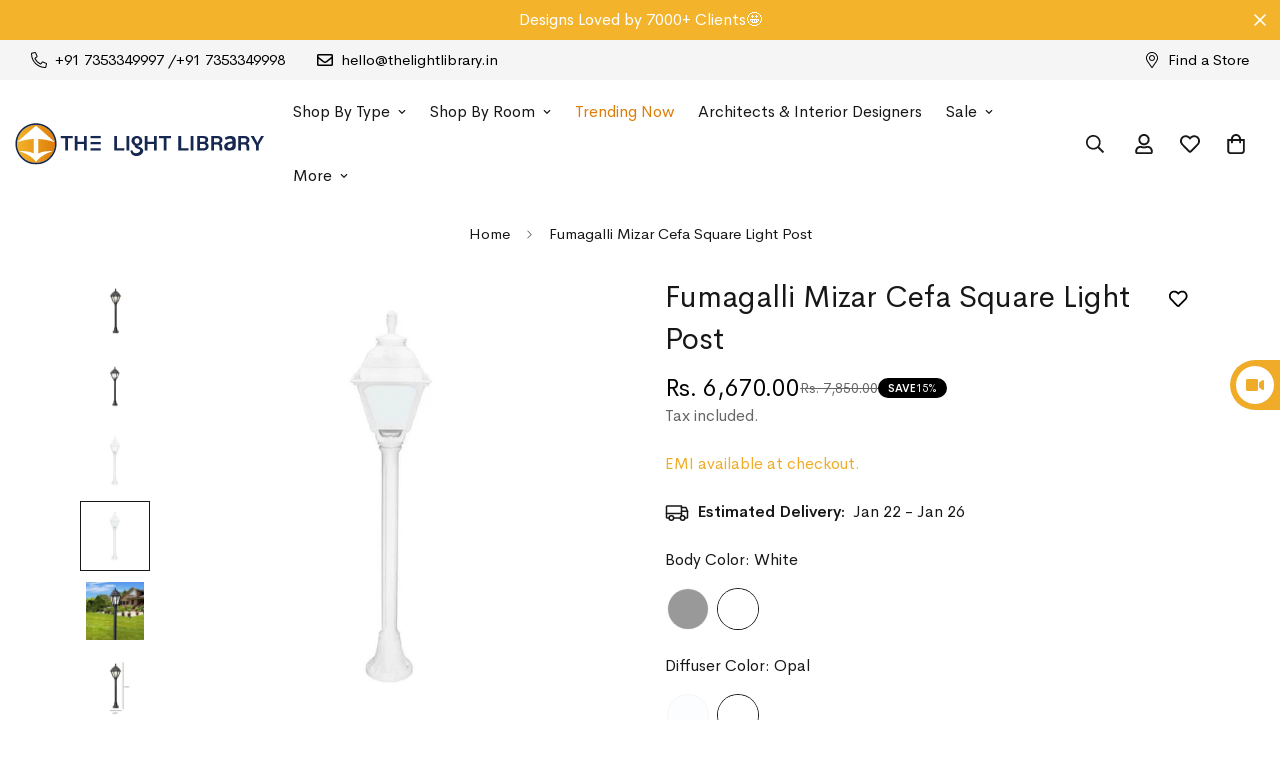

--- FILE ---
content_type: text/html; charset=utf-8
request_url: https://www.thelightlibrary.in/products/fumagalli-mizar-cefa-square-lantern
body_size: 107519
content:

<!doctype html>
<html
  class="no-js  m:overflow-hidden"
  lang="en"
  data-template="product"
  
>
  <head>
    <script type="text/javascript">
      _linkedin_partner_id = "6244612";
      window._linkedin_data_partner_ids = window._linkedin_data_partner_ids || [];
      window._linkedin_data_partner_ids.push(_linkedin_partner_id);
    </script>
    <script type="text/javascript">
      (function(l) {
      if (!l){window.lintrk = function(a,b){window.lintrk.q.push([a,b])};
      window.lintrk.q=[]}
      var s = document.getElementsByTagName("script")[0];
      var b = document.createElement("script");
      b.type = "text/javascript";b.async = true;
      b.src = "https://snap.licdn.com/li.lms-analytics/insight.min.js";
      s.parentNode.insertBefore(b, s);})(window.lintrk);
    </script>
    <noscript>
      <img
        loading="lazy"
        height="1"
        width="1"
        style="display:none;"
        alt=""
        src="https://px.ads.linkedin.com/collect/?pid=6244612&fmt=gif"
      >
      <!--
        <style>
          .m-sticky-addtocart{
            display:none !important;
          }
        </style>
      -->
    </noscript>
    <!-- Added by AVADA SEO Suite -->
    <script>
  const avadaLightJsExclude = ['cdn.nfcube.com', 'assets/ecom.js', 'variant-title-king', 'linked_options_variants', 'smile-loader.js', 'smart-product-filter-search', 'rivo-loyalty-referrals', 'avada-cookie-consent', 'consentmo-gdpr', 'quinn', 'pandectes'];
  const avadaLightJsInclude = ['https://www.googletagmanager.com/', 'https://connect.facebook.net/', 'https://business-api.tiktok.com/', 'https://static.klaviyo.com/', 'https://cdn.shopify.com/extensions/', 'https://pdp.gokwik.co/build/gokwik.js', 'https://www.googletagmanager.com/gtag/', 'https://connect.facebook.net/en_US/fbevents.js', 'https://www.clarity.ms/s/'];
  window.AVADA_SPEED_BLACKLIST = avadaLightJsInclude.map(item => new RegExp(item, 'i'));
  window.AVADA_SPEED_WHITELIST = avadaLightJsExclude.map(item => new RegExp(item, 'i'));
</script>

<script>
  const isSpeedUpEnable = !1768811474896 || Date.now() < 1768811474896;
  if (isSpeedUpEnable) {
    const avadaSpeedUp=1;
    if(isSpeedUpEnable) {
  function _0x55aa(_0x575858,_0x2fd0be){const _0x30a92f=_0x1cb5();return _0x55aa=function(_0x4e8b41,_0xcd1690){_0x4e8b41=_0x4e8b41-(0xb5e+0xd*0x147+-0x1b1a);let _0x1c09f7=_0x30a92f[_0x4e8b41];return _0x1c09f7;},_0x55aa(_0x575858,_0x2fd0be);}(function(_0x4ad4dc,_0x42545f){const _0x5c7741=_0x55aa,_0x323f4d=_0x4ad4dc();while(!![]){try{const _0x588ea5=parseInt(_0x5c7741(0x10c))/(0xb6f+-0x1853+0xce5)*(-parseInt(_0x5c7741(0x157))/(-0x2363*0x1+0x1dd4+0x591*0x1))+-parseInt(_0x5c7741(0x171))/(0x269b+-0xeb+-0xf*0x283)*(parseInt(_0x5c7741(0x116))/(0x2e1+0x1*0x17b3+-0x110*0x19))+-parseInt(_0x5c7741(0x147))/(-0x1489+-0x312*0x6+0x26fa*0x1)+-parseInt(_0x5c7741(0xfa))/(-0x744+0x1*0xb5d+-0x413)*(-parseInt(_0x5c7741(0x102))/(-0x1e87+0x9e*-0x16+0x2c22))+parseInt(_0x5c7741(0x136))/(0x1e2d+0x1498+-0x1a3*0x1f)+parseInt(_0x5c7741(0x16e))/(0x460+0x1d96+0x3*-0xb4f)*(-parseInt(_0x5c7741(0xe3))/(-0x9ca+-0x1*-0x93f+0x1*0x95))+parseInt(_0x5c7741(0xf8))/(-0x1f73*0x1+0x6*-0x510+0x3dde);if(_0x588ea5===_0x42545f)break;else _0x323f4d['push'](_0x323f4d['shift']());}catch(_0x5d6d7e){_0x323f4d['push'](_0x323f4d['shift']());}}}(_0x1cb5,-0x193549+0x5dc3*-0x31+-0x2f963*-0x13),(function(){const _0x5cb2b4=_0x55aa,_0x23f9e9={'yXGBq':function(_0x237aef,_0x385938){return _0x237aef!==_0x385938;},'XduVF':function(_0x21018d,_0x56ff60){return _0x21018d===_0x56ff60;},'RChnz':_0x5cb2b4(0xf4)+_0x5cb2b4(0xe9)+_0x5cb2b4(0x14a),'TAsuR':function(_0xe21eca,_0x33e114){return _0xe21eca%_0x33e114;},'EvLYw':function(_0x1326ad,_0x261d04){return _0x1326ad!==_0x261d04;},'nnhAQ':_0x5cb2b4(0x107),'swpMF':_0x5cb2b4(0x16d),'plMMu':_0x5cb2b4(0xe8)+_0x5cb2b4(0x135),'PqBPA':function(_0x2ba85c,_0x35b541){return _0x2ba85c<_0x35b541;},'NKPCA':_0x5cb2b4(0xfc),'TINqh':function(_0x4116e3,_0x3ffd02,_0x2c8722){return _0x4116e3(_0x3ffd02,_0x2c8722);},'BAueN':_0x5cb2b4(0x120),'NgloT':_0x5cb2b4(0x14c),'ThSSU':function(_0xeb212a,_0x4341c1){return _0xeb212a+_0x4341c1;},'lDDHN':function(_0x4a1a48,_0x45ebfb){return _0x4a1a48 instanceof _0x45ebfb;},'toAYB':function(_0xcf0fa9,_0xf5fa6a){return _0xcf0fa9 instanceof _0xf5fa6a;},'VMiyW':function(_0x5300e4,_0x44e0f4){return _0x5300e4(_0x44e0f4);},'iyhbw':_0x5cb2b4(0x119),'zuWfR':function(_0x19c3e4,_0x4ee6e8){return _0x19c3e4<_0x4ee6e8;},'vEmrv':function(_0xd798cf,_0x5ea2dd){return _0xd798cf!==_0x5ea2dd;},'yxERj':function(_0x24b03b,_0x5aa292){return _0x24b03b||_0x5aa292;},'MZpwM':_0x5cb2b4(0x110)+_0x5cb2b4(0x109)+'pt','IeUHK':function(_0x5a4c7e,_0x2edf70){return _0x5a4c7e-_0x2edf70;},'Idvge':function(_0x3b526e,_0x36b469){return _0x3b526e<_0x36b469;},'qRwfm':_0x5cb2b4(0x16b)+_0x5cb2b4(0xf1),'CvXDN':function(_0x4b4208,_0x1db216){return _0x4b4208<_0x1db216;},'acPIM':function(_0x7d44b7,_0x3020d2){return _0x7d44b7(_0x3020d2);},'MyLMO':function(_0x22d4b2,_0xe7a6a0){return _0x22d4b2<_0xe7a6a0;},'boDyh':function(_0x176992,_0x346381,_0xab7fc){return _0x176992(_0x346381,_0xab7fc);},'ZANXD':_0x5cb2b4(0x10f)+_0x5cb2b4(0x12a)+_0x5cb2b4(0x142),'CXwRZ':_0x5cb2b4(0x123)+_0x5cb2b4(0x15f),'AuMHM':_0x5cb2b4(0x161),'KUuFZ':_0x5cb2b4(0xe6),'MSwtw':_0x5cb2b4(0x13a),'ERvPB':_0x5cb2b4(0x134),'ycTDj':_0x5cb2b4(0x15b),'Tvhir':_0x5cb2b4(0x154)},_0x469be1=_0x23f9e9[_0x5cb2b4(0x153)],_0x36fe07={'blacklist':window[_0x5cb2b4(0x11f)+_0x5cb2b4(0x115)+'T'],'whitelist':window[_0x5cb2b4(0x11f)+_0x5cb2b4(0x13e)+'T']},_0x26516a={'blacklisted':[]},_0x34e4a6=(_0x2be2f5,_0x25b3b2)=>{const _0x80dd2=_0x5cb2b4;if(_0x2be2f5&&(!_0x25b3b2||_0x23f9e9[_0x80dd2(0x13b)](_0x25b3b2,_0x469be1))&&(!_0x36fe07[_0x80dd2(0x170)]||_0x36fe07[_0x80dd2(0x170)][_0x80dd2(0x151)](_0xa5c7cf=>_0xa5c7cf[_0x80dd2(0x12b)](_0x2be2f5)))&&(!_0x36fe07[_0x80dd2(0x165)]||_0x36fe07[_0x80dd2(0x165)][_0x80dd2(0x156)](_0x4e2570=>!_0x4e2570[_0x80dd2(0x12b)](_0x2be2f5)))&&_0x23f9e9[_0x80dd2(0xf7)](avadaSpeedUp,0x5*0x256+-0x1*0x66c+-0x542+0.5)&&_0x2be2f5[_0x80dd2(0x137)](_0x23f9e9[_0x80dd2(0xe7)])){const _0x413c89=_0x2be2f5[_0x80dd2(0x16c)];return _0x23f9e9[_0x80dd2(0xf7)](_0x23f9e9[_0x80dd2(0x11e)](_0x413c89,-0x1deb*-0x1+0xf13+-0x2cfc),0x1176+-0x78b*0x5+0x1441);}return _0x2be2f5&&(!_0x25b3b2||_0x23f9e9[_0x80dd2(0xed)](_0x25b3b2,_0x469be1))&&(!_0x36fe07[_0x80dd2(0x170)]||_0x36fe07[_0x80dd2(0x170)][_0x80dd2(0x151)](_0x3d689d=>_0x3d689d[_0x80dd2(0x12b)](_0x2be2f5)))&&(!_0x36fe07[_0x80dd2(0x165)]||_0x36fe07[_0x80dd2(0x165)][_0x80dd2(0x156)](_0x26a7b3=>!_0x26a7b3[_0x80dd2(0x12b)](_0x2be2f5)));},_0x11462f=function(_0x42927f){const _0x346823=_0x5cb2b4,_0x5426ae=_0x42927f[_0x346823(0x159)+'te'](_0x23f9e9[_0x346823(0x14e)]);return _0x36fe07[_0x346823(0x170)]&&_0x36fe07[_0x346823(0x170)][_0x346823(0x156)](_0x107b0d=>!_0x107b0d[_0x346823(0x12b)](_0x5426ae))||_0x36fe07[_0x346823(0x165)]&&_0x36fe07[_0x346823(0x165)][_0x346823(0x151)](_0x1e7160=>_0x1e7160[_0x346823(0x12b)](_0x5426ae));},_0x39299f=new MutationObserver(_0x45c995=>{const _0x21802a=_0x5cb2b4,_0x3bc801={'mafxh':function(_0x6f9c57,_0x229989){const _0x9d39b1=_0x55aa;return _0x23f9e9[_0x9d39b1(0xf7)](_0x6f9c57,_0x229989);},'SrchE':_0x23f9e9[_0x21802a(0xe2)],'pvjbV':_0x23f9e9[_0x21802a(0xf6)]};for(let _0x333494=-0x7d7+-0x893+0x106a;_0x23f9e9[_0x21802a(0x158)](_0x333494,_0x45c995[_0x21802a(0x16c)]);_0x333494++){const {addedNodes:_0x1b685b}=_0x45c995[_0x333494];for(let _0x2f087=0x1f03+0x84b+0x1*-0x274e;_0x23f9e9[_0x21802a(0x158)](_0x2f087,_0x1b685b[_0x21802a(0x16c)]);_0x2f087++){const _0x4e5bac=_0x1b685b[_0x2f087];if(_0x23f9e9[_0x21802a(0xf7)](_0x4e5bac[_0x21802a(0x121)],-0x1f3a+-0x1*0x1b93+-0x3*-0x139a)&&_0x23f9e9[_0x21802a(0xf7)](_0x4e5bac[_0x21802a(0x152)],_0x23f9e9[_0x21802a(0xe0)])){const _0x5d9a67=_0x4e5bac[_0x21802a(0x107)],_0x3fb522=_0x4e5bac[_0x21802a(0x16d)];if(_0x23f9e9[_0x21802a(0x103)](_0x34e4a6,_0x5d9a67,_0x3fb522)){_0x26516a[_0x21802a(0x160)+'d'][_0x21802a(0x128)]([_0x4e5bac,_0x4e5bac[_0x21802a(0x16d)]]),_0x4e5bac[_0x21802a(0x16d)]=_0x469be1;const _0x1e52da=function(_0x2c95ff){const _0x359b13=_0x21802a;if(_0x3bc801[_0x359b13(0x118)](_0x4e5bac[_0x359b13(0x159)+'te'](_0x3bc801[_0x359b13(0x166)]),_0x469be1))_0x2c95ff[_0x359b13(0x112)+_0x359b13(0x150)]();_0x4e5bac[_0x359b13(0xec)+_0x359b13(0x130)](_0x3bc801[_0x359b13(0xe4)],_0x1e52da);};_0x4e5bac[_0x21802a(0x12d)+_0x21802a(0x163)](_0x23f9e9[_0x21802a(0xf6)],_0x1e52da),_0x4e5bac[_0x21802a(0x12c)+_0x21802a(0x131)]&&_0x4e5bac[_0x21802a(0x12c)+_0x21802a(0x131)][_0x21802a(0x11a)+'d'](_0x4e5bac);}}}}});_0x39299f[_0x5cb2b4(0x105)](document[_0x5cb2b4(0x10b)+_0x5cb2b4(0x16a)],{'childList':!![],'subtree':!![]});const _0x2910a9=/[|\\{}()\[\]^$+*?.]/g,_0xa9f173=function(..._0x1baa33){const _0x3053cc=_0x5cb2b4,_0x2e6f61={'mMWha':function(_0x158c76,_0x5c404b){const _0x25a05c=_0x55aa;return _0x23f9e9[_0x25a05c(0xf7)](_0x158c76,_0x5c404b);},'BXirI':_0x23f9e9[_0x3053cc(0x141)],'COGok':function(_0x421bf7,_0x55453a){const _0x4fd417=_0x3053cc;return _0x23f9e9[_0x4fd417(0x167)](_0x421bf7,_0x55453a);},'XLSAp':function(_0x193984,_0x35c446){const _0x5bbecf=_0x3053cc;return _0x23f9e9[_0x5bbecf(0xed)](_0x193984,_0x35c446);},'EygRw':function(_0xfbb69c,_0x21b15d){const _0xe5c840=_0x3053cc;return _0x23f9e9[_0xe5c840(0x104)](_0xfbb69c,_0x21b15d);},'xZuNx':_0x23f9e9[_0x3053cc(0x139)],'SBUaW':function(_0x5739bf,_0x2c2fab){const _0x42cbb1=_0x3053cc;return _0x23f9e9[_0x42cbb1(0x172)](_0x5739bf,_0x2c2fab);},'EAoTR':function(_0x123b29,_0x5b29bf){const _0x2828d2=_0x3053cc;return _0x23f9e9[_0x2828d2(0x11d)](_0x123b29,_0x5b29bf);},'cdYdq':_0x23f9e9[_0x3053cc(0x14e)],'WzJcf':_0x23f9e9[_0x3053cc(0xe2)],'nytPK':function(_0x53f733,_0x4ad021){const _0x4f0333=_0x3053cc;return _0x23f9e9[_0x4f0333(0x148)](_0x53f733,_0x4ad021);},'oUrHG':_0x23f9e9[_0x3053cc(0x14d)],'dnxjX':function(_0xed6b5f,_0x573f55){const _0x57aa03=_0x3053cc;return _0x23f9e9[_0x57aa03(0x15a)](_0xed6b5f,_0x573f55);}};_0x23f9e9[_0x3053cc(0x15d)](_0x1baa33[_0x3053cc(0x16c)],-0x1a3*-0x9+-0xf9*0xb+-0x407*0x1)?(_0x36fe07[_0x3053cc(0x170)]=[],_0x36fe07[_0x3053cc(0x165)]=[]):(_0x36fe07[_0x3053cc(0x170)]&&(_0x36fe07[_0x3053cc(0x170)]=_0x36fe07[_0x3053cc(0x170)][_0x3053cc(0x106)](_0xa8e001=>_0x1baa33[_0x3053cc(0x156)](_0x4a8a28=>{const _0x2e425b=_0x3053cc;if(_0x2e6f61[_0x2e425b(0x111)](typeof _0x4a8a28,_0x2e6f61[_0x2e425b(0x155)]))return!_0xa8e001[_0x2e425b(0x12b)](_0x4a8a28);else{if(_0x2e6f61[_0x2e425b(0xeb)](_0x4a8a28,RegExp))return _0x2e6f61[_0x2e425b(0x145)](_0xa8e001[_0x2e425b(0xdf)](),_0x4a8a28[_0x2e425b(0xdf)]());}}))),_0x36fe07[_0x3053cc(0x165)]&&(_0x36fe07[_0x3053cc(0x165)]=[..._0x36fe07[_0x3053cc(0x165)],..._0x1baa33[_0x3053cc(0xff)](_0x4e4c02=>{const _0x7c755c=_0x3053cc;if(_0x23f9e9[_0x7c755c(0xf7)](typeof _0x4e4c02,_0x23f9e9[_0x7c755c(0x141)])){const _0x932437=_0x4e4c02[_0x7c755c(0xea)](_0x2910a9,_0x23f9e9[_0x7c755c(0x16f)]),_0x34e686=_0x23f9e9[_0x7c755c(0xf0)](_0x23f9e9[_0x7c755c(0xf0)]('.*',_0x932437),'.*');if(_0x36fe07[_0x7c755c(0x165)][_0x7c755c(0x156)](_0x21ef9a=>_0x21ef9a[_0x7c755c(0xdf)]()!==_0x34e686[_0x7c755c(0xdf)]()))return new RegExp(_0x34e686);}else{if(_0x23f9e9[_0x7c755c(0x117)](_0x4e4c02,RegExp)){if(_0x36fe07[_0x7c755c(0x165)][_0x7c755c(0x156)](_0x5a3f09=>_0x5a3f09[_0x7c755c(0xdf)]()!==_0x4e4c02[_0x7c755c(0xdf)]()))return _0x4e4c02;}}return null;})[_0x3053cc(0x106)](Boolean)]));const _0x3eeb55=document[_0x3053cc(0x11b)+_0x3053cc(0x10e)](_0x23f9e9[_0x3053cc(0xf0)](_0x23f9e9[_0x3053cc(0xf0)](_0x23f9e9[_0x3053cc(0x122)],_0x469be1),'"]'));for(let _0xf831f7=-0x21aa+-0x1793+0x393d*0x1;_0x23f9e9[_0x3053cc(0x14b)](_0xf831f7,_0x3eeb55[_0x3053cc(0x16c)]);_0xf831f7++){const _0x5868cb=_0x3eeb55[_0xf831f7];_0x23f9e9[_0x3053cc(0x132)](_0x11462f,_0x5868cb)&&(_0x26516a[_0x3053cc(0x160)+'d'][_0x3053cc(0x128)]([_0x5868cb,_0x23f9e9[_0x3053cc(0x14d)]]),_0x5868cb[_0x3053cc(0x12c)+_0x3053cc(0x131)][_0x3053cc(0x11a)+'d'](_0x5868cb));}let _0xdf8cd0=-0x17da+0x2461+-0xc87*0x1;[..._0x26516a[_0x3053cc(0x160)+'d']][_0x3053cc(0x10d)](([_0x226aeb,_0x33eaa7],_0xe33bca)=>{const _0x2aa7bf=_0x3053cc;if(_0x2e6f61[_0x2aa7bf(0x143)](_0x11462f,_0x226aeb)){const _0x41da0d=document[_0x2aa7bf(0x11c)+_0x2aa7bf(0x131)](_0x2e6f61[_0x2aa7bf(0x127)]);for(let _0x6784c7=0xd7b+-0xaa5+-0x2d6;_0x2e6f61[_0x2aa7bf(0x164)](_0x6784c7,_0x226aeb[_0x2aa7bf(0xe5)][_0x2aa7bf(0x16c)]);_0x6784c7++){const _0x4ca758=_0x226aeb[_0x2aa7bf(0xe5)][_0x6784c7];_0x2e6f61[_0x2aa7bf(0x12f)](_0x4ca758[_0x2aa7bf(0x133)],_0x2e6f61[_0x2aa7bf(0x13f)])&&_0x2e6f61[_0x2aa7bf(0x145)](_0x4ca758[_0x2aa7bf(0x133)],_0x2e6f61[_0x2aa7bf(0x100)])&&_0x41da0d[_0x2aa7bf(0xe1)+'te'](_0x4ca758[_0x2aa7bf(0x133)],_0x226aeb[_0x2aa7bf(0xe5)][_0x6784c7][_0x2aa7bf(0x12e)]);}_0x41da0d[_0x2aa7bf(0xe1)+'te'](_0x2e6f61[_0x2aa7bf(0x13f)],_0x226aeb[_0x2aa7bf(0x107)]),_0x41da0d[_0x2aa7bf(0xe1)+'te'](_0x2e6f61[_0x2aa7bf(0x100)],_0x2e6f61[_0x2aa7bf(0x101)](_0x33eaa7,_0x2e6f61[_0x2aa7bf(0x126)])),document[_0x2aa7bf(0x113)][_0x2aa7bf(0x146)+'d'](_0x41da0d),_0x26516a[_0x2aa7bf(0x160)+'d'][_0x2aa7bf(0x162)](_0x2e6f61[_0x2aa7bf(0x13d)](_0xe33bca,_0xdf8cd0),-0x105d*0x2+0x1*-0xeaa+0x2f65),_0xdf8cd0++;}}),_0x36fe07[_0x3053cc(0x170)]&&_0x23f9e9[_0x3053cc(0xf3)](_0x36fe07[_0x3053cc(0x170)][_0x3053cc(0x16c)],0x10f2+-0x1a42+0x951)&&_0x39299f[_0x3053cc(0x15c)]();},_0x4c2397=document[_0x5cb2b4(0x11c)+_0x5cb2b4(0x131)],_0x573f89={'src':Object[_0x5cb2b4(0x14f)+_0x5cb2b4(0xfd)+_0x5cb2b4(0x144)](HTMLScriptElement[_0x5cb2b4(0xf9)],_0x23f9e9[_0x5cb2b4(0x14e)]),'type':Object[_0x5cb2b4(0x14f)+_0x5cb2b4(0xfd)+_0x5cb2b4(0x144)](HTMLScriptElement[_0x5cb2b4(0xf9)],_0x23f9e9[_0x5cb2b4(0xe2)])};document[_0x5cb2b4(0x11c)+_0x5cb2b4(0x131)]=function(..._0x4db605){const _0x1480b5=_0x5cb2b4,_0x3a6982={'KNNxG':function(_0x32fa39,_0x2a57e4,_0x3cc08f){const _0x5ead12=_0x55aa;return _0x23f9e9[_0x5ead12(0x169)](_0x32fa39,_0x2a57e4,_0x3cc08f);}};if(_0x23f9e9[_0x1480b5(0x13b)](_0x4db605[-0x4*-0x376+0x4*0x2f+-0xe94][_0x1480b5(0x140)+'e'](),_0x23f9e9[_0x1480b5(0x139)]))return _0x4c2397[_0x1480b5(0x114)](document)(..._0x4db605);const _0x2f091d=_0x4c2397[_0x1480b5(0x114)](document)(..._0x4db605);try{Object[_0x1480b5(0xf2)+_0x1480b5(0x149)](_0x2f091d,{'src':{..._0x573f89[_0x1480b5(0x107)],'set'(_0x3ae2bc){const _0x5d6fdc=_0x1480b5;_0x3a6982[_0x5d6fdc(0x129)](_0x34e4a6,_0x3ae2bc,_0x2f091d[_0x5d6fdc(0x16d)])&&_0x573f89[_0x5d6fdc(0x16d)][_0x5d6fdc(0x10a)][_0x5d6fdc(0x125)](this,_0x469be1),_0x573f89[_0x5d6fdc(0x107)][_0x5d6fdc(0x10a)][_0x5d6fdc(0x125)](this,_0x3ae2bc);}},'type':{..._0x573f89[_0x1480b5(0x16d)],'get'(){const _0x436e9e=_0x1480b5,_0x4b63b9=_0x573f89[_0x436e9e(0x16d)][_0x436e9e(0xfb)][_0x436e9e(0x125)](this);if(_0x23f9e9[_0x436e9e(0xf7)](_0x4b63b9,_0x469be1)||_0x23f9e9[_0x436e9e(0x103)](_0x34e4a6,this[_0x436e9e(0x107)],_0x4b63b9))return null;return _0x4b63b9;},'set'(_0x174ea3){const _0x1dff57=_0x1480b5,_0xa2fd13=_0x23f9e9[_0x1dff57(0x103)](_0x34e4a6,_0x2f091d[_0x1dff57(0x107)],_0x2f091d[_0x1dff57(0x16d)])?_0x469be1:_0x174ea3;_0x573f89[_0x1dff57(0x16d)][_0x1dff57(0x10a)][_0x1dff57(0x125)](this,_0xa2fd13);}}}),_0x2f091d[_0x1480b5(0xe1)+'te']=function(_0x5b0870,_0x8c60d5){const _0xab22d4=_0x1480b5;if(_0x23f9e9[_0xab22d4(0xf7)](_0x5b0870,_0x23f9e9[_0xab22d4(0xe2)])||_0x23f9e9[_0xab22d4(0xf7)](_0x5b0870,_0x23f9e9[_0xab22d4(0x14e)]))_0x2f091d[_0x5b0870]=_0x8c60d5;else HTMLScriptElement[_0xab22d4(0xf9)][_0xab22d4(0xe1)+'te'][_0xab22d4(0x125)](_0x2f091d,_0x5b0870,_0x8c60d5);};}catch(_0x5a9461){console[_0x1480b5(0x168)](_0x23f9e9[_0x1480b5(0xef)],_0x5a9461);}return _0x2f091d;};const _0x5883c5=[_0x23f9e9[_0x5cb2b4(0xfe)],_0x23f9e9[_0x5cb2b4(0x13c)],_0x23f9e9[_0x5cb2b4(0xf5)],_0x23f9e9[_0x5cb2b4(0x15e)],_0x23f9e9[_0x5cb2b4(0x138)],_0x23f9e9[_0x5cb2b4(0x124)]],_0x4ab8d2=_0x5883c5[_0x5cb2b4(0xff)](_0x439d08=>{return{'type':_0x439d08,'listener':()=>_0xa9f173(),'options':{'passive':!![]}};});_0x4ab8d2[_0x5cb2b4(0x10d)](_0x4d3535=>{const _0x3882ab=_0x5cb2b4;document[_0x3882ab(0x12d)+_0x3882ab(0x163)](_0x4d3535[_0x3882ab(0x16d)],_0x4d3535[_0x3882ab(0xee)],_0x4d3535[_0x3882ab(0x108)]);});}()));function _0x1cb5(){const _0x15f8e0=['ault','some','tagName','CXwRZ','wheel','BXirI','every','6lYvYYX','PqBPA','getAttribu','IeUHK','touchstart','disconnect','Idvge','ERvPB','/blocked','blackliste','keydown','splice','stener','SBUaW','whitelist','SrchE','toAYB','warn','boDyh','ement','script[typ','length','type','346347wGqEBH','NgloT','blacklist','33OVoYHk','zuWfR','toString','NKPCA','setAttribu','swpMF','230EEqEiq','pvjbV','attributes','mousemove','RChnz','beforescri','y.com/exte','replace','COGok','removeEven','EvLYw','listener','ZANXD','ThSSU','e="','defineProp','MyLMO','cdn.shopif','MSwtw','plMMu','XduVF','22621984JRJQxz','prototype','8818116NVbcZr','get','SCRIPT','ertyDescri','AuMHM','map','WzJcf','nytPK','7kiZatp','TINqh','VMiyW','observe','filter','src','options','n/javascri','set','documentEl','478083wuqgQV','forEach','torAll','Avada cann','applicatio','mMWha','preventDef','head','bind','D_BLACKLIS','75496skzGVx','lDDHN','mafxh','script','removeChil','querySelec','createElem','vEmrv','TAsuR','AVADA_SPEE','string','nodeType','qRwfm','javascript','Tvhir','call','oUrHG','xZuNx','push','KNNxG','ot lazy lo','test','parentElem','addEventLi','value','EAoTR','tListener','ent','acPIM','name','touchmove','ptexecute','6968312SmqlIb','includes','ycTDj','iyhbw','touchend','yXGBq','KUuFZ','dnxjX','D_WHITELIS','cdYdq','toLowerCas','BAueN','ad script','EygRw','ptor','XLSAp','appendChil','4975500NoPAFA','yxERj','erties','nsions','CvXDN','\$&','MZpwM','nnhAQ','getOwnProp'];_0x1cb5=function(){return _0x15f8e0;};return _0x1cb5();}
}
    class LightJsLoader{constructor(e){this.jQs=[],this.listener=this.handleListener.bind(this,e),this.scripts=["default","defer","async"].reduce(((e,t)=>({...e,[t]:[]})),{});const t=this;e.forEach((e=>window.addEventListener(e,t.listener,{passive:!0})))}handleListener(e){const t=this;return e.forEach((e=>window.removeEventListener(e,t.listener))),"complete"===document.readyState?this.handleDOM():document.addEventListener("readystatechange",(e=>{if("complete"===e.target.readyState)return setTimeout(t.handleDOM.bind(t),1)}))}async handleDOM(){this.suspendEvent(),this.suspendJQuery(),this.findScripts(),this.preloadScripts();for(const e of Object.keys(this.scripts))await this.replaceScripts(this.scripts[e]);for(const e of["DOMContentLoaded","readystatechange"])await this.requestRepaint(),document.dispatchEvent(new Event("lightJS-"+e));document.lightJSonreadystatechange&&document.lightJSonreadystatechange();for(const e of["DOMContentLoaded","load"])await this.requestRepaint(),window.dispatchEvent(new Event("lightJS-"+e));await this.requestRepaint(),window.lightJSonload&&window.lightJSonload(),await this.requestRepaint(),this.jQs.forEach((e=>e(window).trigger("lightJS-jquery-load"))),window.dispatchEvent(new Event("lightJS-pageshow")),await this.requestRepaint(),window.lightJSonpageshow&&window.lightJSonpageshow()}async requestRepaint(){return new Promise((e=>requestAnimationFrame(e)))}findScripts(){document.querySelectorAll("script[type=lightJs]").forEach((e=>{e.hasAttribute("src")?e.hasAttribute("async")&&e.async?this.scripts.async.push(e):e.hasAttribute("defer")&&e.defer?this.scripts.defer.push(e):this.scripts.default.push(e):this.scripts.default.push(e)}))}preloadScripts(){const e=this,t=Object.keys(this.scripts).reduce(((t,n)=>[...t,...e.scripts[n]]),[]),n=document.createDocumentFragment();t.forEach((e=>{const t=e.getAttribute("src");if(!t)return;const s=document.createElement("link");s.href=t,s.rel="preload",s.as="script",n.appendChild(s)})),document.head.appendChild(n)}async replaceScripts(e){let t;for(;t=e.shift();)await this.requestRepaint(),new Promise((e=>{const n=document.createElement("script");[...t.attributes].forEach((e=>{"type"!==e.nodeName&&n.setAttribute(e.nodeName,e.nodeValue)})),t.hasAttribute("src")?(n.addEventListener("load",e),n.addEventListener("error",e)):(n.text=t.text,e()),t.parentNode.replaceChild(n,t)}))}suspendEvent(){const e={};[{obj:document,name:"DOMContentLoaded"},{obj:window,name:"DOMContentLoaded"},{obj:window,name:"load"},{obj:window,name:"pageshow"},{obj:document,name:"readystatechange"}].map((t=>function(t,n){function s(n){return e[t].list.indexOf(n)>=0?"lightJS-"+n:n}e[t]||(e[t]={list:[n],add:t.addEventListener,remove:t.removeEventListener},t.addEventListener=(...n)=>{n[0]=s(n[0]),e[t].add.apply(t,n)},t.removeEventListener=(...n)=>{n[0]=s(n[0]),e[t].remove.apply(t,n)})}(t.obj,t.name))),[{obj:document,name:"onreadystatechange"},{obj:window,name:"onpageshow"}].map((e=>function(e,t){let n=e[t];Object.defineProperty(e,t,{get:()=>n||function(){},set:s=>{e["lightJS"+t]=n=s}})}(e.obj,e.name)))}suspendJQuery(){const e=this;let t=window.jQuery;Object.defineProperty(window,"jQuery",{get:()=>t,set(n){if(!n||!n.fn||!e.jQs.includes(n))return void(t=n);n.fn.ready=n.fn.init.prototype.ready=e=>{e.bind(document)(n)};const s=n.fn.on;n.fn.on=n.fn.init.prototype.on=function(...e){if(window!==this[0])return s.apply(this,e),this;const t=e=>e.split(" ").map((e=>"load"===e||0===e.indexOf("load.")?"lightJS-jquery-load":e)).join(" ");return"string"==typeof e[0]||e[0]instanceof String?(e[0]=t(e[0]),s.apply(this,e),this):("object"==typeof e[0]&&Object.keys(e[0]).forEach((n=>{delete Object.assign(e[0],{[t(n)]:e[0][n]})[n]})),s.apply(this,e),this)},e.jQs.push(n),t=n}})}}
new LightJsLoader(["keydown","mousemove","touchend","touchmove","touchstart","wheel"]);
  }
</script>



    <!-- /Added by AVADA SEO Suite -->
    <!-- Gokwik theme code start -->
    <link rel="dns-prefetch" href="https://pdp.gokwik.co/">
    <link rel="dns-prefetch" href="https://api.gokwik.co">
    

<script>

window.merchantInfo  = {
        mid: "19g6iltfhkoq6",
        environment: "production",
        type: "merchantInfo",
  		storeId: "60989833402",
  		fbpixel: "669987134654284",
      }
var productFormSelector = '';
var cart = {"note":null,"attributes":{},"original_total_price":0,"total_price":0,"total_discount":0,"total_weight":0.0,"item_count":0,"items":[],"requires_shipping":false,"currency":"INR","items_subtotal_price":0,"cart_level_discount_applications":[],"checkout_charge_amount":0}
var templateName = 'product'
</script>

<script src="https://pdp.gokwik.co/merchant-integration/build/merchant.integration.js?v4"></script>
<script src="http://ajax.googleapis.com/ajax/libs/jquery/1.9.1/jquery.min.js"></script>
<script>
  window.addEventListener('gokwikLoaded', e => {

   $('.gokwik-checkout button').prop('disabled', false);
              $('.gokwik-checkout button').removeClass('disabled');
         $('#gokwik-buy-now').prop('disabled', false);
              $('#gokwik-buy-now').removeClass('disabled');

  const targetElement = document.querySelector("body");
  function debounce(func, delay) {
    let timeoutId;
    return function () {
      const context = this;
      const args = arguments;
      clearTimeout(timeoutId);
      timeoutId = setTimeout(function () {
        func.apply(context, args);
      }, delay);
    };
  }
  const observer = new MutationObserver(() => {
 
    debouncedMyTimer();
  });
  const debouncedMyTimer = debounce(() => {
    observer.disconnect();
    enableGokwikCart();
    observer.observe(targetElement, { childList: true, subtree: true });
  }, 700);
  function enableGokwikCart() {
      $('.gokwik-checkout button').prop('disabled', false);
              $('.gokwik-checkout button').removeClass('disabled');

  }
  const config = { childList: true, subtree: true };
  observer.observe(targetElement, config);
});
</script>

<script>
  
   let  targetNode = document.querySelector('html')
  const sideCartCallback = function(mutationList){
    const cartButton = document.querySelector(".m-product-form--wrapper .m-add-to-cart");
    const isDisabled = cartButton?.getAttribute('disabled');
    
    const gkButton = document.querySelector("#gokwik-buy-now");
    if(isDisabled){
      if(gkButton){
        gkButton.style.opacity = '0.5';
        gkButton.style.pointerEvents = 'none';
      }
} 
    else {
      if(cartButton && gkButton){
           gkButton.style.opacity = '1';
         gkButton.style.pointerEvents = 'all';
      }
  
}

    
    }
     const config = { attributes: true, childList: true, subtree: true };
      const customBtn = new MutationObserver(sideCartCallback)
      customBtn.observe(targetNode, config)
</script>

<style>

.gokwik-checkout {
  width: 100%;
  display: flex;
  justify-content: center;
  flex-direction: column;
  align-items: end;
  margin-bottom: 10px;
}
.gokwik-checkout button {
  max-width:100%;
  width: 100%;
  border: none;
  display: flex;
  justify-content: center;
  align-items: center;
  background: #f0ac28;
  position: relative;
  margin: 0;
cursor: pointer;
  padding: 5px 10px;
  height:45px;
}
#gokwik-buy-now.disabled, .gokwik-disabled{
  opacity:0.5;
  cursor: not-allowed;
  }
  .gokwik-checkout button:focus {
  outline: none;
}
.gokwik-checkout button > span {
  display: flex;
}
.gokwik-checkout button > span.btn-text {
  display: flex;
  flex-direction: column;
  color: #ffffff;
  align-items: flex-start;
}
.gokwik-checkout button > span.btn-text > span:last-child {
	padding-top: 2px;
    font-size: 10px;
    line-height: 10px;
    text-transform: initial;
}
.gokwik-checkout button > span.btn-text > span:first-child {
   font-size: 15px;
  font-weight:600;
}
.gokwik-checkout button > span.pay-opt-icon img:first-child {
  margin-right: 10px;
  margin-left: 10px;
}
/*   Additional */
.gokwik-checkout button.disabled{
  opacity:0.5;
  cursor: not-allowed;
  }
.gokwik-checkout button.disabled .addloadr#btn-loader{
   display: flex!important;
}
  #gokwik-buy-now.disabled .addloadr#btn-loader{
   display: flex!important;
}




 

  

 #gokwik-buy-now {
   background: #f0ac28;
   width: 100%;
   color: #ffffff;
   cursor: pointer;
   line-height: 1;
   border: none;
   padding: 15px 10px;
   font-size: 15px;
    margin-bottom: 10px;
   position:relative;
   height: 55px;
   border-radius:5px;
 }
#gokwik-buy-now:hover {
   background: #000;
 }
  

/* Loader CSS */
  #btn-loader{
    display: none;
    position: absolute;
    top: 0;
    bottom: 0;
    left: 0;
    right: 0;
    justify-content: center;
    align-items: center;
    background:#f0ac28;
    border-radius:5px;
  } 

.cir-loader,
.cir-loader:after {
  border-radius: 50%;
  width: 35px;
  height: 35px;
}
.cir-loader {
  margin: 6px auto;
  font-size: 10px;
  position: relative;
  text-indent: -9999em;
  border-top: 0.5em solid rgba(255, 255, 255, 0.2);
  border-right: 0.5em solid rgba(255, 255, 255, 0.2);
  border-bottom: 0.5em solid rgba(255, 255, 255, 0.2);
  border-left: 0.5em solid #ffffff;
  -webkit-transform: translateZ(0);
  -ms-transform: translateZ(0);
  transform: translateZ(0);
  -webkit-animation: load8 1.1s infinite linear;
  animation: load8 1.1s infinite linear;
}
@-webkit-keyframes load8 {
  0% {
    -webkit-transform: rotate(0deg);
    transform: rotate(0deg);
  }
  100% {
    -webkit-transform: rotate(360deg);
    transform: rotate(360deg);
  }
}
@keyframes load8 {
  0% {
    -webkit-transform: rotate(0deg);
    transform: rotate(0deg);
  }
  100% {
    -webkit-transform: rotate(360deg);
    transform: rotate(360deg);
  }
}
</style> 






    <!-- Google tag (gtag.js) -->
    <script async src="https://www.googletagmanager.com/gtag/js?id=G-ZP7EHG3458"></script>
    <script>
      window.dataLayer = window.dataLayer || [];
      function gtag(){dataLayer.push(arguments);}
      gtag('js', new Date());
      gtag('config','G-ZP7EHG3458',{ 'groups': 'GA4'});
    </script>
    <!-- Gokwik theme code End -->
    <meta charset="utf-8">
    <meta http-equiv="X-UA-Compatible" content="IE=edge">
    <meta name="viewport" content="width=device-width, initial-scale=1, maximum-scale=1.0, user-scalable=0">
    <meta name="theme-color" content="#f0ac28"><link rel="canonical" href="https://www.thelightlibrary.in/products/fumagalli-mizar-cefa-square-lantern">
<link href="//www.thelightlibrary.in/cdn/shop/t/34/assets/grid.css?v=177267465812309751381728462903" rel="stylesheet" type="text/css" media="all" />
<link href="//www.thelightlibrary.in/cdn/shop/t/34/assets/base.css?v=155909413492701531151738669651" rel="stylesheet" type="text/css" media="all" />
<link href="//www.thelightlibrary.in/cdn/shop/t/34/assets/modules.css?v=91938624997493948821728462903" rel="stylesheet" type="text/css" media="all" />
<link href="//www.thelightlibrary.in/cdn/shop/t/34/assets/vendor.css?v=78734522753772538311728462903" rel="stylesheet" type="text/css" media="all" />


<link rel="preconnect" href="https://cdn.shopify.com" crossorigin>
<link href="//www.thelightlibrary.in/cdn/shop/t/34/assets/vendor.min.js?v=83571894937939820531728462903" as="script" rel="preload">

<link rel="icon" type="image/png" href="//www.thelightlibrary.in/cdn/shop/files/Untitled_design_7.png?crop=center&height=32&v=1661166575&width=32"><title class="product">Buy Fumagalli Mizar Cefa Square Lantern Online @ Best Price | TLL</title><meta name="description" content="The Mizar Cefa Square Lantern by Fumagalli is a great addition to your outdoor space. This lantern has a modern design that will look great in any space. The square shape provides ample light coverage, while the LED provides long-lasting illumination."><meta property="og:site_name" content="The Light Library">
<meta property="og:url" content="https://www.thelightlibrary.in/products/fumagalli-mizar-cefa-square-lantern">
<meta property="og:title" content="Buy Fumagalli Mizar Cefa Square Lantern Online @ Best Price | TLL">
<meta property="og:type" content="product">
<meta property="og:description" content="The Mizar Cefa Square Lantern by Fumagalli is a great addition to your outdoor space. This lantern has a modern design that will look great in any space. The square shape provides ample light coverage, while the LED provides long-lasting illumination."><meta property="og:image" content="http://www.thelightlibrary.in/cdn/shop/files/fumagalli-mizar-cefa-square-light-post-the-light-library-1.jpg?v=1713350428">
<meta property="og:image:secure_url" content="https://www.thelightlibrary.in/cdn/shop/files/fumagalli-mizar-cefa-square-light-post-the-light-library-1.jpg?v=1713350428">
<meta property="og:image:width" content="1080">
<meta property="og:image:height" content="1080"><meta property="og:price:amount" content="6,670.00">
<meta property="og:price:currency" content="INR"><meta name="twitter:card" content="summary_large_image">
<meta name="twitter:title" content="Buy Fumagalli Mizar Cefa Square Lantern Online @ Best Price | TLL">
<meta name="twitter:description" content="The Mizar Cefa Square Lantern by Fumagalli is a great addition to your outdoor space. This lantern has a modern design that will look great in any space. The square shape provides ample light coverage, while the LED provides long-lasting illumination.">

<style>
  @font-face {  font-family: M-Heading-Font;  font-weight:400;  src: url(https://cdn.shopify.com/s/files/1/0042/0750/9567/files/CerebriSans-Regular.ttf?v=1623292341);  font-display: swap;}@font-face {  font-family: M-Heading-Font;  font-weight:600;  src: url(https://cdn.shopify.com/s/files/1/0042/0750/9567/files/CerebriSans-SemiBold.ttf?v=1623293920);  font-display: swap;}:root {  --font-stack-header: 'M-Heading-Font';  --font-weight-header: 400;}@font-face {  font-family: M-Body-Font;  font-weight:400;  src: url(https://cdn.shopify.com/s/files/1/0042/0750/9567/files/CerebriSans-Regular.ttf?v=1623292341);  font-display: swap;}@font-face {  font-family: M-Body-Font;  font-weight:600;  src: url(https://cdn.shopify.com/s/files/1/0042/0750/9567/files/CerebriSans-SemiBold.ttf?v=1623293920);  font-display: swap;}:root {  --font-stack-body: 'M-Body-Font';  --font-weight-body: 400;;}
</style>
<style>
  html {
    font-size: calc(var(--font-base-size, 16) * 1px);
    -webkit-font-smoothing: antialiased;
    height: 100%;
    scroll-behavior: smooth;
  }
  body {
    margin: 0;
    font-family: var(--font-stack-body);
    font-weight: var(--font-weight-body);
    font-style: var(--font-style-body);
    color: rgb(var(--color-foreground));
    font-size: calc(var(--font-base-size, 16) * 1px);
    line-height: calc(var(--base-line-height) * 1px);
    background-color: rgb(var(--color-background));
    position: relative;
    min-height: 100%;
  }

  body,
  html {
    overflow-x: clip;
  }

  html.prevent-scroll,
  html.prevent-scroll body {
    height: auto;
    overflow: hidden !important;
  }

  html.prevent-scroll {
    padding-right: var(--m-scrollbar-width);
  }

  h1,
  h2,
  h3,
  h4,
  h5,
  h6 {
    font-family: var(--font-stack-header);
    font-weight: var(--font-weight-header);
    font-style: var(--font-style-header);
    color: rgb(var(--color-heading));
    line-height: normal;
    letter-spacing: var(--heading-letter-spacing);
  }
  h1,
  .h1 {
    font-size: calc(((var(--font-h1-mobile)) / (var(--font-base-size))) * 1rem);
    line-height: 1.278;
  }

  h2,
  .h2 {
    font-size: calc(((var(--font-h2-mobile)) / (var(--font-base-size))) * 1rem);
    line-height: 1.267;
  }

  h3,
  .h3 {
    font-size: calc(((var(--font-h3-mobile)) / (var(--font-base-size))) * 1rem);
    line-height: 1.36;
  }

  h4,
  .h4 {
    font-size: calc(((var(--font-h4-mobile)) / (var(--font-base-size))) * 1rem);
    line-height: 1.4;
  }

  h5,
  .h5 {
    font-size: calc(((var(--font-h5-mobile)) / (var(--font-base-size))) * 1rem);
    line-height: 1.5;
  }

  h6,
  .h6 {
    font-size: calc(((var(--font-h6-mobile)) / (var(--font-base-size))) * 1rem);
    line-height: 1.5;
  }

  @media only screen and (min-width: 768px) {
    .h1,
    h1 {
      font-size: calc(((var(--font-h1-tablet)) / (var(--font-base-size))) * 1rem);
      line-height: 1.238;
    }
    .h2,
    h2 {
      font-size: calc(((var(--font-h2-tablet)) / (var(--font-base-size))) * 1rem);
      line-height: 1.235;
    }
    h3,
    .h3 {
      font-size: calc(((var(--font-h3-tablet)) / (var(--font-base-size))) * 1rem);
      line-height: 1.36;
    }
    h4,
    .h4 {
      font-size: calc(((var(--font-h4-tablet)) / (var(--font-base-size))) * 1rem);
      line-height: 1.4;
    }
  }

  @media only screen and (min-width: 1280px) {
    .h1,
    h1 {
      font-size: calc(((var(--font-h1-desktop)) / (var(--font-base-size))) * 1rem);
      line-height: 1.167;
    }
    .h2,
    h2 {
      font-size: calc(((var(--font-h2-desktop)) / (var(--font-base-size))) * 1rem);
      line-height: 1.238;
    }
    h3,
    .h3 {
      font-size: calc(((var(--font-h3-desktop)) / (var(--font-base-size))) * 1rem);
      line-height: 1.278;
    }
    h4,
    .h4 {
      font-size: calc(((var(--font-h4-desktop)) / (var(--font-base-size))) * 1rem);
      line-height: 1.333;
    }
    h5,
    .h5 {
      font-size: calc(((var(--font-h5-desktop)) / (var(--font-base-size))) * 1rem);
    }
    h6,
    .h6 {
      font-size: calc(((var(--font-h6-desktop)) / (var(--font-base-size))) * 1rem);
    }
  }
  [style*='--aspect-ratio'] {
    position: relative;
    overflow: hidden;
  }
  [style*='--aspect-ratio']:before {
    display: block;
    width: 100%;
    content: '';
    height: 0px;
  }
  [style*='--aspect-ratio'] > *:first-child {
    top: 0;
    left: 0;
    right: 0;
    position: absolute !important;
    object-fit: cover;
    width: 100%;
    height: 100%;
  }
  [style*='--aspect-ratio']:before {
    padding-top: calc(100% / (0.0001 + var(--aspect-ratio, 16/9)));
  }
  @media (max-width: 767px) {
    [style*='--aspect-ratio']:before {
      padding-top: calc(100% / (0.0001 + var(--aspect-ratio-mobile, var(--aspect-ratio, 16/9))));
    }
  }
  .swiper-wrapper {
    display: flex;
  }
  .swiper-container:not(.swiper-container-initialized) .swiper-slide {
    width: calc(100% / var(--items, 1));
    flex: 0 0 auto;
  }
  @media (max-width: 1023px) {
    .swiper-container:not(.swiper-container-initialized) .swiper-slide {
      min-width: 40vw;
      flex: 0 0 auto;
    }
  }
  @media (max-width: 767px) {
    .swiper-container:not(.swiper-container-initialized) .swiper-slide {
      min-width: 66vw;
      flex: 0 0 auto;
    }
  }
</style>

    

    <link href="//www.thelightlibrary.in/cdn/shop/t/34/assets/grid.css?v=177267465812309751381728462903" rel="stylesheet" type="text/css" media="all" />
    <link href="//www.thelightlibrary.in/cdn/shop/t/34/assets/base.css?v=155909413492701531151738669651" rel="stylesheet" type="text/css" media="all" />
    <link href="//www.thelightlibrary.in/cdn/shop/t/34/assets/modules.css?v=91938624997493948821728462903" rel="stylesheet" type="text/css" media="all" />

    
<style data-shopify>
:root,.m-color-default {
      --color-background: 255,255,255;
      --color-background-secondary: 245,245,245;
   		
  		--gradient-background: #ffffff;
   		
   		--color-foreground: 23,23,23;
   		--color-foreground-secondary: 102,102,102;
  	--color-heading: ,,;
   		--color-button: 240,172,40;
   		--color-button-text: ,,;
   		--color-outline-button: ,,;
  	--color-button-hover: 22, 29, 37;
  	--color-button-text-hover: 255, 255, 255;
   		--color-border: ,,;
   		--color-price-sale: 0,0,0;
   		--color-price-regular: ,,;
   		--color-form-field: ,,;
   		--color-form-field-text: ,,;
   		--color-tooltip: 0,0,0;
   		--color-tooltip-text: 255,255,255;
   	}
   
.m-color-dark {
      --color-background: 203,201,190;
      --color-background-secondary: 245,245,245;
   		
  		--gradient-background: #cbc9be;
   		
   		--color-foreground: 0,0,0;
   		--color-foreground-secondary: 201,201,201;
  	--color-heading: 255,255,255;
   		--color-button: 255,255,255;
   		--color-button-text: 34,34,34;
   		--color-outline-button: 255,255,255;
  	--color-button-hover: 255, 255, 255;
  	--color-button-text-hover: 34, 34, 34;
   		--color-border: 75,75,75;
   		--color-price-sale: 232,78,78;
   		--color-price-regular: 255,255,255;
   		--color-form-field: 255,255,255;
   		--color-form-field-text: 34,34,34;
   		--color-tooltip: 255,255,255;
   		--color-tooltip-text: 34,34,34;
   	}
   
.m-color-footer {
      --color-background: 255,255,255;
      --color-background-secondary: 255,255,255;
   		
  		--gradient-background: #ffffff;
   		
   		--color-foreground: 0,0,0;
   		--color-foreground-secondary: 102,102,102;
  	--color-heading: 34,34,34;
   		--color-button: 34,34,34;
   		--color-button-text: 255,255,255;
   		--color-outline-button: 34,34,34;
  	--color-button-hover: 34, 34, 34;
  	--color-button-text-hover: 255, 255, 255;
   		--color-border: 222,222,222;
   		--color-price-sale: 23,23,23;
   		--color-price-regular: 0,0,0;
   		--color-form-field: 255,255,255;
   		--color-form-field-text: 0,0,0;
   		--color-tooltip: 34,34,34;
   		--color-tooltip-text: 255,255,255;
   	}
   
.m-color-badge-hot {
      --color-background: 154,132,200;
      --color-background-secondary: 245,245,245;
   		
  		--gradient-background: #9a84c8;
   		
   		--color-foreground: 255,255,255;
   		--color-foreground-secondary: 255,255,255;
  	--color-heading: 255,255,255;
   		--color-button: 240,172,40;
   		--color-button-text: 34,34,34;
   		--color-outline-button: 255,255,255;
  	--color-button-hover: 255, 255, 255;
  	--color-button-text-hover: 34, 34, 34;
   		--color-border: 222,222,222;
   		--color-price-sale: 255,255,255;
   		--color-price-regular: 255,255,255;
   		--color-form-field: 255,255,255;
   		--color-form-field-text: 0,0,0;
   		--color-tooltip: 255,255,255;
   		--color-tooltip-text: 34,34,34;
   	}
   
.m-color-badge-new {
      --color-background: 152,216,202;
      --color-background-secondary: 245,245,245;
   		
  		--gradient-background: #98d8ca;
   		
   		--color-foreground: 255,255,255;
   		--color-foreground-secondary: 255,255,255;
  	--color-heading: 255,255,255;
   		--color-button: 255,255,255;
   		--color-button-text: 34,34,34;
   		--color-outline-button: 255,255,255;
  	--color-button-hover: 255, 255, 255;
  	--color-button-text-hover: 34, 34, 34;
   		--color-border: 222,222,222;
   		--color-price-sale: 255,255,255;
   		--color-price-regular: 255,255,255;
   		--color-form-field: 255,255,255;
   		--color-form-field-text: 0,0,0;
   		--color-tooltip: 255,255,255;
   		--color-tooltip-text: 34,34,34;
   	}
   
.m-color-badge-sale {
      --color-background: 0,0,0;
      --color-background-secondary: 245,245,245;
   		
  		--gradient-background: #000000;
   		
   		--color-foreground: 255,255,255;
   		--color-foreground-secondary: 255,255,255;
  	--color-heading: 255,255,255;
   		--color-button: 255,255,255;
   		--color-button-text: 34,34,34;
   		--color-outline-button: 255,255,255;
  	--color-button-hover: 255, 255, 255;
  	--color-button-text-hover: 34, 34, 34;
   		--color-border: 222,222,222;
   		--color-price-sale: 255,255,255;
   		--color-price-regular: 255,255,255;
   		--color-form-field: 255,255,255;
   		--color-form-field-text: 0,0,0;
   		--color-tooltip: 255,255,255;
   		--color-tooltip-text: 34,34,34;
   	}
   
.m-color-scheme-5c8df13f-a55d-40e1-a006-63145df3ca4e {
      --color-background: 243,179,43;
      --color-background-secondary: 132,148,164;
   		
  		--gradient-background: #f3b32b;
   		
   		--color-foreground: 255,255,255;
   		--color-foreground-secondary: 102,102,102;
  	--color-heading: ,,;
   		--color-button: 243,179,43;
   		--color-button-text: ,,;
   		--color-outline-button: ,,;
  	--color-button-hover: 22, 29, 37;
  	--color-button-text-hover: , , ;
   		--color-border: ,,;
   		--color-price-sale: 102,102,102;
   		--color-price-regular: ,,;
   		--color-form-field: ,,;
   		--color-form-field-text: ,,;
   		--color-tooltip: 0,0,0;
   		--color-tooltip-text: ,,;
   	}
   
.m-color-scheme-f291b850-9a74-486a-aac6-65f340b23e92 {
      --color-background: 245,245,245;
      --color-background-secondary: 245,245,245;
   		
  		--gradient-background: #f5f5f5;
   		
   		--color-foreground: 0,0,0;
   		--color-foreground-secondary: 43,42,42;
  	--color-heading: ,,;
   		--color-button: 240,172,40;
   		--color-button-text: ,,;
   		--color-outline-button: ,,;
  	--color-button-hover: 22, 29, 37;
  	--color-button-text-hover: , , ;
   		--color-border: ,,;
   		--color-price-sale: 102,102,102;
   		--color-price-regular: ,,;
   		--color-form-field: 255,255,255;
   		--color-form-field-text: ,,;
   		--color-tooltip: 0,0,0;
   		--color-tooltip-text: ,,;
   	}
   
   .m-color-default, .m-color-dark, .m-color-footer, .m-color-badge-hot, .m-color-badge-new, .m-color-badge-sale, .m-color-scheme-5c8df13f-a55d-40e1-a006-63145df3ca4e, .m-color-scheme-f291b850-9a74-486a-aac6-65f340b23e92 {
   	color: rgb(var(--color-foreground));
   	background-color: rgb(var(--color-background));
   }:root {      /* ANIMATIONS */   	--m-duration-short: .1s;      --m-duration-default: .25s;      --m-duration-long: .5s;      --m-duration-image: .65s;      --m-duration-animate: 1s;      --m-animation-duration: 600ms;      --m-animation-fade-in-up: m-fade-in-up var(--m-animation-duration) cubic-bezier(0, 0, 0.3, 1) forwards;      --m-animation-fade-in-left: m-fade-in-left var(--m-animation-duration) cubic-bezier(0, 0, 0.3, 1) forwards;      --m-animation-fade-in-right: m-fade-in-right var(--m-animation-duration) cubic-bezier(0, 0, 0.3, 1) forwards;      --m-animation-fade-in-left-rtl: m-fade-in-left-rtl var(--m-animation-duration) cubic-bezier(0, 0, 0.3, 1) forwards;      --m-animation-fade-in-right-rtl: m-fade-in-right-rtl var(--m-animation-duration) cubic-bezier(0, 0, 0.3, 1) forwards;      --m-animation-fade-in: m-fade-in calc(var(--m-animation-duration) * 2) cubic-bezier(0, 0, 0.3, 1);      --m-animation-zoom-fade: m-zoom-fade var(--m-animation-duration) ease forwards;   	/* BODY */   	--base-line-height: 28;  /* INPUTS */  --inputs-border-width: 1px;   	--inputs-radius: 5px;   	/* BUTTON */   	--btn-letter-spacing: 0px;   	--btn-border-radius: 5px;   	--btn-border-width: 1px;   	--btn-line-height: 23px;   	   	/* COUNT BUBBLE */   	--color-cart-wishlist-count: #ffffff;   	--bg-cart-wishlist-count: #da3f3f;   	/* OVERLAY */   	--color-image-overlay: #000000;   	--opacity-image-overlay: 0.2;   	/* Notification */   	--color-success: 58,135,53;   	--color-warning: 210,134,26;     --color-error: 221, 29, 29;     --color-error-bg: #f9cdcd;     --color-warning-bg: #faecd7;     --color-success-bg: #d1eccf;   	/* CUSTOM COLOR */   	--text-black: 0,0,0;   	--text-white: 255,255,255;   	--bg-black: 0,0,0;   	--bg-white: 255,255,255;   	--rounded-full: 9999px;   	--bg-card-placeholder: rgba(243,243,243,1);   	--arrow-select-box: url(//www.thelightlibrary.in/cdn/shop/t/34/assets/ar-down.svg?v=92728264558441377851728462903);   	/* FONT SIZES */   	--font-base-size: 16;   	--font-btn-size: 15px;   	--font-btn-weight: 500;   	--font-h1-desktop: 60;   	--font-h1-tablet: 42;   	--font-h1-mobile: 36;   	--font-h2-desktop: 42;   	--font-h2-tablet: 33;   	--font-h2-mobile: 29;   	--font-h3-desktop: 35;   	--font-h3-tablet: 28;   	--font-h3-mobile: 24;   	--font-h4-desktop: 24;   	--font-h4-tablet: 19;   	--font-h4-mobile: 19;   	--font-h5-desktop: 18;   	--font-h5-mobile: 16;   	--font-h6-desktop: 16;   	--font-h6-mobile: 16;   	--heading-letter-spacing: 0px;  --arrow-down-url: url(//www.thelightlibrary.in/cdn/shop/t/34/assets/arrow-down.svg?v=157552497485556416461728462903);  --arrow-down-white-url: url(//www.thelightlibrary.in/cdn/shop/t/34/assets/arrow-down-white.svg?v=70535736727834135531728462903);  --product-title-line-clamp: 1;   	--spacing-sections-desktop: 80px;      --spacing-sections-laptop: 64px;      --spacing-sections-tablet: 48px;      --spacing-sections-mobile: 48px;   	/* LAYOUT */   	--container-width: 1150px;  --fluid-container-width: 1620px;  --fluid-container-offset: 100px;   }
</style><link rel="stylesheet" href="//www.thelightlibrary.in/cdn/shop/t/34/assets/search.css?v=104001498375601984331728462903" media="print" onload="this.media='all'">
<link rel="stylesheet" href="//www.thelightlibrary.in/cdn/shop/t/34/assets/cart.css?v=87792237976305593871728462903" media="print" onload="this.media='all'">

<noscript><link href="//www.thelightlibrary.in/cdn/shop/t/34/assets/search.css?v=104001498375601984331728462903" rel="stylesheet" type="text/css" media="all" /></noscript>
<noscript><link href="//www.thelightlibrary.in/cdn/shop/t/34/assets/cart.css?v=87792237976305593871728462903" rel="stylesheet" type="text/css" media="all" /></noscript><link href="//www.thelightlibrary.in/cdn/shop/t/34/assets/vendor.css?v=78734522753772538311728462903" rel="stylesheet" type="text/css" media="all" /><link rel="stylesheet" href="//www.thelightlibrary.in/cdn/shop/t/34/assets/custom-style.css?v=162127255825253857031728462903" media="print" onload="this.media='all'">
<link rel="stylesheet" href="//www.thelightlibrary.in/cdn/shop/t/34/assets/custom.css?v=10683860423431747771730194059" media="print" onload="this.media='all'">
<noscript><link href="//www.thelightlibrary.in/cdn/shop/t/34/assets/custom-style.css?v=162127255825253857031728462903" rel="stylesheet" type="text/css" media="all" /></noscript>
<noscript><link href="//www.thelightlibrary.in/cdn/shop/t/34/assets/custom.css?v=10683860423431747771730194059" rel="stylesheet" type="text/css" media="all" /></noscript><style data-shopify></style>


<script src="//www.thelightlibrary.in/cdn/shop/t/34/assets/product-list.js?v=102537563361158566361728462903" defer="defer"></script>


    <script src="//www.thelightlibrary.in/cdn/shop/t/34/assets/vendor.min.js?v=83571894937939820531728462903" defer="defer"></script>
    <script src="//www.thelightlibrary.in/cdn/shop/t/34/assets/theme-global.js?v=34911147418385330951728462903" defer="defer"></script><script src="//www.thelightlibrary.in/cdn/shop/t/34/assets/animations.js?v=102124259374288363601728462903" defer="defer"></script><script>window.performance && window.performance.mark && window.performance.mark('shopify.content_for_header.start');</script><meta name="google-site-verification" content="uwq5J7DiDeY25jVGvQ-Ywuz2ya6Zu8Wid8HlZ0unUQo">
<meta id="shopify-digital-wallet" name="shopify-digital-wallet" content="/60989833402/digital_wallets/dialog">
<link rel="alternate" type="application/json+oembed" href="https://www.thelightlibrary.in/products/fumagalli-mizar-cefa-square-lantern.oembed">
<script async="async" src="/checkouts/internal/preloads.js?locale=en-IN"></script>
<script id="shopify-features" type="application/json">{"accessToken":"ef6256e6f5ca4cfd4b52b77c3bd5db1d","betas":["rich-media-storefront-analytics"],"domain":"www.thelightlibrary.in","predictiveSearch":true,"shopId":60989833402,"locale":"en"}</script>
<script>var Shopify = Shopify || {};
Shopify.shop = "officiallightlibrary.myshopify.com";
Shopify.locale = "en";
Shopify.currency = {"active":"INR","rate":"1.0"};
Shopify.country = "IN";
Shopify.theme = {"name":"Copy of Avada Speed up theme","id":140600606906,"schema_name":"Minimog - OS 2.0","schema_version":"5.1.0","theme_store_id":null,"role":"main"};
Shopify.theme.handle = "null";
Shopify.theme.style = {"id":null,"handle":null};
Shopify.cdnHost = "www.thelightlibrary.in/cdn";
Shopify.routes = Shopify.routes || {};
Shopify.routes.root = "/";</script>
<script type="module">!function(o){(o.Shopify=o.Shopify||{}).modules=!0}(window);</script>
<script>!function(o){function n(){var o=[];function n(){o.push(Array.prototype.slice.apply(arguments))}return n.q=o,n}var t=o.Shopify=o.Shopify||{};t.loadFeatures=n(),t.autoloadFeatures=n()}(window);</script>
<script id="shop-js-analytics" type="application/json">{"pageType":"product"}</script>
<script defer="defer" async type="module" src="//www.thelightlibrary.in/cdn/shopifycloud/shop-js/modules/v2/client.init-shop-cart-sync_C5BV16lS.en.esm.js"></script>
<script defer="defer" async type="module" src="//www.thelightlibrary.in/cdn/shopifycloud/shop-js/modules/v2/chunk.common_CygWptCX.esm.js"></script>
<script type="module">
  await import("//www.thelightlibrary.in/cdn/shopifycloud/shop-js/modules/v2/client.init-shop-cart-sync_C5BV16lS.en.esm.js");
await import("//www.thelightlibrary.in/cdn/shopifycloud/shop-js/modules/v2/chunk.common_CygWptCX.esm.js");

  window.Shopify.SignInWithShop?.initShopCartSync?.({"fedCMEnabled":true,"windoidEnabled":true});

</script>
<script>(function() {
  var isLoaded = false;
  function asyncLoad() {
    if (isLoaded) return;
    isLoaded = true;
    var urls = ["\/\/www.powr.io\/powr.js?powr-token=officiallightlibrary.myshopify.com\u0026external-type=shopify\u0026shop=officiallightlibrary.myshopify.com","https:\/\/seo.apps.avada.io\/scripttag\/avada-seo-installed.js?shop=officiallightlibrary.myshopify.com","https:\/\/cdn1.avada.io\/flying-pages\/module.js?shop=officiallightlibrary.myshopify.com","https:\/\/api.interakt.ai\/v1\/app\/shopify\/widget\/?org_id=f976f974-4923-4e0e-adab-a63191f4fc95\u0026widget-token=Gcz5sQPshoR0ce1N0DKUC4IJZ3s8Nizp\u0026shop=officiallightlibrary.myshopify.com"];
    for (var i = 0; i < urls.length; i++) {
      var s = document.createElement('script');
      if ((!1768811474896 || Date.now() < 1768811474896) &&
      (!window.AVADA_SPEED_BLACKLIST || window.AVADA_SPEED_BLACKLIST.some(pattern => pattern.test(s))) &&
      (!window.AVADA_SPEED_WHITELIST || window.AVADA_SPEED_WHITELIST.every(pattern => !pattern.test(s)))) s.type = 'lightJs'; else s.type = 'text/javascript';
      s.async = true;
      s.src = urls[i];
      var x = document.getElementsByTagName('script')[0];
      x.parentNode.insertBefore(s, x);
    }
  };
  if(window.attachEvent) {
    window.attachEvent('onload', asyncLoad);
  } else {
    window.addEventListener('load', asyncLoad, false);
  }
})();</script>
<script id="__st">var __st={"a":60989833402,"offset":19800,"reqid":"fb5fce01-b932-4a91-a273-c828915066b8-1768663299","pageurl":"www.thelightlibrary.in\/products\/fumagalli-mizar-cefa-square-lantern","u":"3e4e1c1fbc74","p":"product","rtyp":"product","rid":7360058196154};</script>
<script>window.ShopifyPaypalV4VisibilityTracking = true;</script>
<script id="captcha-bootstrap">!function(){'use strict';const t='contact',e='account',n='new_comment',o=[[t,t],['blogs',n],['comments',n],[t,'customer']],c=[[e,'customer_login'],[e,'guest_login'],[e,'recover_customer_password'],[e,'create_customer']],r=t=>t.map((([t,e])=>`form[action*='/${t}']:not([data-nocaptcha='true']) input[name='form_type'][value='${e}']`)).join(','),a=t=>()=>t?[...document.querySelectorAll(t)].map((t=>t.form)):[];function s(){const t=[...o],e=r(t);return a(e)}const i='password',u='form_key',d=['recaptcha-v3-token','g-recaptcha-response','h-captcha-response',i],f=()=>{try{return window.sessionStorage}catch{return}},m='__shopify_v',_=t=>t.elements[u];function p(t,e,n=!1){try{const o=window.sessionStorage,c=JSON.parse(o.getItem(e)),{data:r}=function(t){const{data:e,action:n}=t;return t[m]||n?{data:e,action:n}:{data:t,action:n}}(c);for(const[e,n]of Object.entries(r))t.elements[e]&&(t.elements[e].value=n);n&&o.removeItem(e)}catch(o){console.error('form repopulation failed',{error:o})}}const l='form_type',E='cptcha';function T(t){t.dataset[E]=!0}const w=window,h=w.document,L='Shopify',v='ce_forms',y='captcha';let A=!1;((t,e)=>{const n=(g='f06e6c50-85a8-45c8-87d0-21a2b65856fe',I='https://cdn.shopify.com/shopifycloud/storefront-forms-hcaptcha/ce_storefront_forms_captcha_hcaptcha.v1.5.2.iife.js',D={infoText:'Protected by hCaptcha',privacyText:'Privacy',termsText:'Terms'},(t,e,n)=>{const o=w[L][v],c=o.bindForm;if(c)return c(t,g,e,D).then(n);var r;o.q.push([[t,g,e,D],n]),r=I,A||(h.body.append(Object.assign(h.createElement('script'),{id:'captcha-provider',async:!0,src:r})),A=!0)});var g,I,D;w[L]=w[L]||{},w[L][v]=w[L][v]||{},w[L][v].q=[],w[L][y]=w[L][y]||{},w[L][y].protect=function(t,e){n(t,void 0,e),T(t)},Object.freeze(w[L][y]),function(t,e,n,w,h,L){const[v,y,A,g]=function(t,e,n){const i=e?o:[],u=t?c:[],d=[...i,...u],f=r(d),m=r(i),_=r(d.filter((([t,e])=>n.includes(e))));return[a(f),a(m),a(_),s()]}(w,h,L),I=t=>{const e=t.target;return e instanceof HTMLFormElement?e:e&&e.form},D=t=>v().includes(t);t.addEventListener('submit',(t=>{const e=I(t);if(!e)return;const n=D(e)&&!e.dataset.hcaptchaBound&&!e.dataset.recaptchaBound,o=_(e),c=g().includes(e)&&(!o||!o.value);(n||c)&&t.preventDefault(),c&&!n&&(function(t){try{if(!f())return;!function(t){const e=f();if(!e)return;const n=_(t);if(!n)return;const o=n.value;o&&e.removeItem(o)}(t);const e=Array.from(Array(32),(()=>Math.random().toString(36)[2])).join('');!function(t,e){_(t)||t.append(Object.assign(document.createElement('input'),{type:'hidden',name:u})),t.elements[u].value=e}(t,e),function(t,e){const n=f();if(!n)return;const o=[...t.querySelectorAll(`input[type='${i}']`)].map((({name:t})=>t)),c=[...d,...o],r={};for(const[a,s]of new FormData(t).entries())c.includes(a)||(r[a]=s);n.setItem(e,JSON.stringify({[m]:1,action:t.action,data:r}))}(t,e)}catch(e){console.error('failed to persist form',e)}}(e),e.submit())}));const S=(t,e)=>{t&&!t.dataset[E]&&(n(t,e.some((e=>e===t))),T(t))};for(const o of['focusin','change'])t.addEventListener(o,(t=>{const e=I(t);D(e)&&S(e,y())}));const B=e.get('form_key'),M=e.get(l),P=B&&M;t.addEventListener('DOMContentLoaded',(()=>{const t=y();if(P)for(const e of t)e.elements[l].value===M&&p(e,B);[...new Set([...A(),...v().filter((t=>'true'===t.dataset.shopifyCaptcha))])].forEach((e=>S(e,t)))}))}(h,new URLSearchParams(w.location.search),n,t,e,['guest_login'])})(!0,!0)}();</script>
<script integrity="sha256-4kQ18oKyAcykRKYeNunJcIwy7WH5gtpwJnB7kiuLZ1E=" data-source-attribution="shopify.loadfeatures" defer="defer" src="//www.thelightlibrary.in/cdn/shopifycloud/storefront/assets/storefront/load_feature-a0a9edcb.js" crossorigin="anonymous"></script>
<script data-source-attribution="shopify.dynamic_checkout.dynamic.init">var Shopify=Shopify||{};Shopify.PaymentButton=Shopify.PaymentButton||{isStorefrontPortableWallets:!0,init:function(){window.Shopify.PaymentButton.init=function(){};var t=document.createElement("script");t.src="https://www.thelightlibrary.in/cdn/shopifycloud/portable-wallets/latest/portable-wallets.en.js",t.type="module",document.head.appendChild(t)}};
</script>
<script data-source-attribution="shopify.dynamic_checkout.buyer_consent">
  function portableWalletsHideBuyerConsent(e){var t=document.getElementById("shopify-buyer-consent"),n=document.getElementById("shopify-subscription-policy-button");t&&n&&(t.classList.add("hidden"),t.setAttribute("aria-hidden","true"),n.removeEventListener("click",e))}function portableWalletsShowBuyerConsent(e){var t=document.getElementById("shopify-buyer-consent"),n=document.getElementById("shopify-subscription-policy-button");t&&n&&(t.classList.remove("hidden"),t.removeAttribute("aria-hidden"),n.addEventListener("click",e))}window.Shopify?.PaymentButton&&(window.Shopify.PaymentButton.hideBuyerConsent=portableWalletsHideBuyerConsent,window.Shopify.PaymentButton.showBuyerConsent=portableWalletsShowBuyerConsent);
</script>
<script>
  function portableWalletsCleanup(e){e&&e.src&&console.error("Failed to load portable wallets script "+e.src);var t=document.querySelectorAll("shopify-accelerated-checkout .shopify-payment-button__skeleton, shopify-accelerated-checkout-cart .wallet-cart-button__skeleton"),e=document.getElementById("shopify-buyer-consent");for(let e=0;e<t.length;e++)t[e].remove();e&&e.remove()}function portableWalletsNotLoadedAsModule(e){e instanceof ErrorEvent&&"string"==typeof e.message&&e.message.includes("import.meta")&&"string"==typeof e.filename&&e.filename.includes("portable-wallets")&&(window.removeEventListener("error",portableWalletsNotLoadedAsModule),window.Shopify.PaymentButton.failedToLoad=e,"loading"===document.readyState?document.addEventListener("DOMContentLoaded",window.Shopify.PaymentButton.init):window.Shopify.PaymentButton.init())}window.addEventListener("error",portableWalletsNotLoadedAsModule);
</script>

<script type="module" src="https://www.thelightlibrary.in/cdn/shopifycloud/portable-wallets/latest/portable-wallets.en.js" onError="portableWalletsCleanup(this)" crossorigin="anonymous"></script>
<script nomodule>
  document.addEventListener("DOMContentLoaded", portableWalletsCleanup);
</script>

<link id="shopify-accelerated-checkout-styles" rel="stylesheet" media="screen" href="https://www.thelightlibrary.in/cdn/shopifycloud/portable-wallets/latest/accelerated-checkout-backwards-compat.css" crossorigin="anonymous">
<style id="shopify-accelerated-checkout-cart">
        #shopify-buyer-consent {
  margin-top: 1em;
  display: inline-block;
  width: 100%;
}

#shopify-buyer-consent.hidden {
  display: none;
}

#shopify-subscription-policy-button {
  background: none;
  border: none;
  padding: 0;
  text-decoration: underline;
  font-size: inherit;
  cursor: pointer;
}

#shopify-subscription-policy-button::before {
  box-shadow: none;
}

      </style>

<script>window.performance && window.performance.mark && window.performance.mark('shopify.content_for_header.end');</script>

    <script>
      document.documentElement.className = document.documentElement.className.replace('no-js', 'js');
      if (Shopify.designMode) {
        document.documentElement.classList.add('shopify-design-mode');
      }
    </script>
    <script>window.MinimogTheme = {};window.MinimogLibs = {};window.MinimogStrings = {  addToCart: "Add to cart",  soldOut: "Sold Out",  unavailable: "Unavailable",  inStock: "In Stock",  lowStock: "Low stock",  inventoryQuantityHtml: 'Translation missing: en.products.product.inventory_quantity_html',  inventoryLowQuantityHtml: 'Translation missing: en.products.product.inventory_low_quantity_html',  checkout: "Check out",  viewCart: "View Cart",  cartRemove: "Remove",  zipcodeValidate: "Zip code can\u0026#39;t be blank",  noShippingRate: "There are no shipping rates for your address.",  shippingRatesResult: "We found {{count}} shipping rate(s) for your address",  recommendTitle: "Recommendation for you",  shipping: "Shipping",  add: "Add",  itemAdded: "Product added to cart successfully",  requiredField: "Please fill all the required fields(*) before Add To Cart!",  hours: "hours",  mins: "mins",  outOfStock: "Out of stock",  sold: "Sold",  available: "Available",  preorder: "Pre-order",  sold_out_items_message: "The product is already sold out.",  unitPrice: "Unit price",  unitPriceSeparator: "per",  cartError: "There was an error while updating your cart. Please try again.",  quantityError: "Not enough items available. Only [quantity] left.",  selectVariant: "Please select a variant before adding the product to your cart.",  valideDateTimeDelivery: "Please choose the current or future time."};window.MinimogThemeStyles = {  product: "https://www.thelightlibrary.in/cdn/shop/t/34/assets/product.css?v=25212838471963727991728462903",  productInventory: "https://www.thelightlibrary.in/cdn/shop/t/34/assets/component-product-inventory.css?v=111082497872923960041728462903"};window.MinimogThemeScripts = {  productModel: "https://www.thelightlibrary.in/cdn/shop/t/34/assets/product-model.js?v=116323143127740990381728462903",  productMedia: "https://www.thelightlibrary.in/cdn/shop/t/34/assets/product-media.js?v=133555649063739802421728462903",  variantsPicker: "https://www.thelightlibrary.in/cdn/shop/t/34/assets/variant-picker.js?v=150891114309152269391728462903",  instagram: "https://www.thelightlibrary.in/cdn/shop/t/34/assets/instagram.js?v=154981741194327260961728462903",  parallax: "https://www.thelightlibrary.in/cdn/shop/t/34/assets/simple-parallax.min.js?v=79029300281869273601728462903",  productInventory: "https://www.thelightlibrary.in/cdn/shop/t/34/assets/product-inventory.js?v=24525565960576760961728462903"};window.MinimogSettings = {  design_mode: false,  requestPath: "\/products\/fumagalli-mizar-cefa-square-lantern",  template: "product",  templateName: "product",productHandle: "fumagalli-mizar-cefa-square-lantern",    productId: 7360058196154,currency_code: "INR",  money_format: "Rs. {{amount}}",  base_url: window.location.origin + Shopify.routes.root,  money_with_currency_format: "Rs. {{amount}}",theme: {    id: 140600606906,    name: "Copy of Avada Speed up theme",    role: "main",    version: "5.1.0",    online_store_version: "2.0",    preview_url: "https://www.thelightlibrary.in?preview_theme_id=140600606906",  },  shop_domain: "https:\/\/www.thelightlibrary.in",  shop_locale: {    published: [{"shop_locale":{"locale":"en","enabled":true,"primary":true,"published":true}}],    current: "en",    primary: "en",  },  routes: {    root: "\/",    cart: "\/cart",    product_recommendations_url: "\/recommendations\/products",    cart_add_url: '/cart/add',    cart_change_url: '/cart/change',    cart_update_url: '/cart/update',    predictive_search_url: '/search/suggest',    search_url: '/search'  },  hide_unavailable_product_options: true,  pcard_image_ratio: "1\/1",  cookie_consent_allow: "Allow cookies",  cookie_consent_message: "This website uses cookies to ensure you get the best experience on our website.",  cookie_consent_placement: "bottom-left",  cookie_consent_learnmore_link: "https:\/\/www.cookiesandyou.com\/",  cookie_consent_learnmore: "Learn more",  cookie_consent_theme: "white",  cookie_consent_decline: "Decline",  show_cookie_consent: false,  product_colors: "red: #FF0000,\nyellow: #FDDA76,\nblack: #000000,\nblue: #8DB4D2,\ngreen: #008000,\npurple: #B19CD9,\nsilver: #dfdfdf,\nwhite: #FFFFFF,\nbrown: #836953,\nlight-brown: #feb035,\ndark-turquoise: #23cddc,\norange: #FFB347,\ntan: #E9D1BF,\nviolet: #B490B0,\npink: #FFD1DC,\ngrey: #D3D3D3,\nsky: #96BDC6,\nrose gold: #B76E79,\npale-leaf: #CCD4BF,\namber: #c19552,\nclear: #F4FAFC,\ngold: #e5c100,\nsmoke: #848884,\ntaupe:  #8b8589,\nbrown rustic: #A55D35,\naluminum: #ADB2BD,\nbrushed aluminum: #bbbbbf,\ncopper: #d58f4d,\nblack \u0026 gold: #FFDD43,\ngrey \u0026 silver: #C0C0C0,\ntaupe \u0026 gold: #baa68e,\ncappuccino \u0026 gold: #bcada3,\nchrome: #f0f0f0,\nsatin nickel: #73706f,\nblack copper: #d58f4d,\nblack gold: #FFDD43,\nwhite silver: #C0C0C0,\nbrass: #b5a642,\ntaupe gold: #baa68e,\nbronze: #b26a58,\nfume: #F8F8F8,\ncognac: #9A463D,\nmilk: #FEFCFF,\nnatural: #E5D3BF,\nsand: #ECCCA2,\nbeige: #F5F5DC,\ncream: #FFFDD0,\nmint: #7CD2B3,\npeach: #f6b092,\nchampagne: #F7E7CE,\nrose: #F33A6A,\ncharcoal: #36454F,\nanthracite: #353C40,\nmaple: #B88E72,\nyellow: #FFFF00,",  use_ajax_atc: true,  discount_code_enable: true,  enable_cart_drawer: true,  pcard_show_lowest_prices: false,  date_now: "2026\/01\/17 20:51:00+0530 (IST)",  foxKitBaseUrl: "foxkit.app"};function __setSwatchesOptions() {
    try {
      MinimogSettings._colorSwatches = []
      MinimogSettings._imageSwatches = []

      MinimogSettings.product_colors
        .split(',').filter(Boolean)
        .forEach(colorSwatch => {
          const [key, value] = colorSwatch.split(':')
          MinimogSettings._colorSwatches.push({
            key: key.trim().toLowerCase(),
            value: value && value.trim() || ''
          })
        })

      Object.keys(MinimogSettings).forEach(key => {
        if (key.includes('filter_color') && !key.includes('.png')) {
          if (MinimogSettings[`${key}.png`]) {
            MinimogSettings._imageSwatches.push({
              key: MinimogSettings[key].toLowerCase(),
              value: MinimogSettings[`${key}.png`]
            })
          }
        }
      })
    } catch (e) {
      console.error('Failed to convert color/image swatch structure!', e)
    }
  }

  __setSwatchesOptions();
</script>


    <script type="text/javascript">
      (function(c,l,a,r,i,t,y){
          c[a]=c[a]||function(){(c[a].q=c[a].q||[]).push(arguments)};
          t=l.createElement(r);t.async=1;t.src="https://www.clarity.ms/tag/"+i;
          y=l.getElementsByTagName(r)[0];y.parentNode.insertBefore(t,y);
      })(window, document, "clarity", "script", "lo4utx4h1v");
    </script>

    <!-- Added by AVADA SEO Suite -->
    
<meta property="og:site_name" content="The Light Library">
<meta property="og:url" content="https://www.thelightlibrary.in/products/fumagalli-mizar-cefa-square-lantern">
<meta property="og:title" content="The Light Library">
<meta property="og:type" content="product">
<meta property="og:description" content="The Mizar Cefa Square Lantern by Fumagalli is a great addition to your outdoor space. This lantern has a modern design that will look great in any space. The square shape provides ample light coverage, while the LED provides long-lasting illumination."><meta property="product:availability" content="instock">
  <meta property="product:price:amount" content="6,670.00">
  <meta property="product:price:currency" content="INR"><meta property="og:image" content="http://www.thelightlibrary.in/cdn/shop/files/fumagalli-mizar-cefa-square-light-post-the-light-library-1.jpg?v=1713350428">
<meta property="og:image:secure_url" content="https://www.thelightlibrary.in/cdn/shop/files/fumagalli-mizar-cefa-square-light-post-the-light-library-1.jpg?v=1713350428">
<meta property="og:image:width" content="">
<meta property="og:image:height" content="">
<meta property="og:image:alt" content="">
    
<meta name="twitter:site" content="@The Light Library"><meta name="twitter:card" content="summary_large_image">
<meta name="twitter:title" content="The Light Library">
<meta name="twitter:description" content="The Mizar Cefa Square Lantern by Fumagalli is a great addition to your outdoor space. This lantern has a modern design that will look gre...">
<meta name="twitter:image" content="http://www.thelightlibrary.in/cdn/shop/files/fumagalli-mizar-cefa-square-light-post-the-light-library-1.jpg?v=1713350428">
    

    <!-- /Added by AVADA SEO Suite --><style>
          .m-cart-drawer--active {
          display: block !important;
      }
    </style>
  <!-- BEGIN app block: shopify://apps/tabs-studio/blocks/global_embed_block/19980fb9-f2ca-4ada-ad36-c0364c3318b8 -->
<style id="tabs-by-station-custom-styles">
  .station-tabs .station-tabs-content-inner{border-color:#e1e1e1 !important;padding:22px 0 0 !important;border-width:2px 0 0 !important;}.station-tabs.mod-full-width .station-tabs-content-inner, .station-tabs .station-tabs-tabset.mod-vertical .station-tabs-content-inner{border-color:transparent !important;padding:0 !important;border-width:0 !important;margin:24px 0 18px !important;}.station-tabs .station-tabs-tabcontent{border-color:#e1e1e1 !important;padding:22px 0 0 !important;border-width:2px 0 0 !important;}.station-tabs.mod-full-width .station-tabs-tabcontent, .station-tabs .station-tabs-tabset.mod-vertical .station-tabs-tabcontent{border-color:transparent !important;padding:0 !important;border-width:0 !important;margin:24px 0 18px !important;}.station-tabs .station-tabs-link{margin:8px 26px -2px 0 !important;border-width:0 0 2px 0 !important;padding:8px 12px !important;border-color:transparent !important;font-weight:500 !important;color:#71717a !important;}.station-tabs.mod-full-width .station-tabs-link, .station-tabs .station-tabs-tabset.mod-vertical .station-tabs-link{margin:0 !important;padding:14px 0 !important;border-color:#FFFFFF !important;color:#1D1D1D !important;}.station-tabs .station-tabs-tab{margin:8px 26px -2px 0 !important;border-width:0 0 2px 0 !important;padding:8px 12px !important;border-color:transparent !important;font-weight:500 !important;color:#71717a !important;}.station-tabs.mod-full-width .station-tabs-tab, .station-tabs .station-tabs-tabset.mod-vertical .station-tabs-tab{margin:0 !important;padding:14px 0 !important;border-color:#FFFFFF !important;color:#1D1D1D !important;}.station-tabs .station-tabs-link.is-active{border-color:currentColor !important;color:currentColor !important;}.station-tabs.mod-full-width .station-tabs-link.is-active, .station-tabs .station-tabs-tabset.mod-vertical .station-tabs-link.is-active{border-color:currentColor !important;border-width:0 0 2px !important;}.station-tabs .station-tabs-tab.is-active{border-color:currentColor !important;color:currentColor !important;}.station-tabs.mod-full-width .station-tabs-tab.is-active, .station-tabs .station-tabs-tabset.mod-vertical .station-tabs-tab.is-active{border-color:currentColor !important;border-width:0 0 2px !important;}.station-tabs .station-tabs-content-inner > :first-child{margin-top:0 !important;}.station-tabs .station-tabs-tabcontent > :first-child{margin-top:0 !important;}.station-tabs .station-tabs-content-inner > :last-child{margin-bottom:0 !important;}.station-tabs .station-tabs-tabcontent > :last-child{margin-bottom:0 !important;}.station-tabs .station-tabs-link:last-of-type{margin:8px 0 -2px 0 !important;}.station-tabs.mod-full-width .station-tabs-link:last-of-type, .station-tabs .station-tabs-tabset.mod-vertical .station-tabs-link:last-of-type{margin:0 !important;}.station-tabs .station-tabs-tabtitle:last-of-type .station-tabs-tab{margin:8px 0 -2px 0 !important;}.station-tabs.mod-full-width .station-tabs-tabtitle:last-of-type .station-tabs-tab, .station-tabs .station-tabs-tabset.mod-vertical .station-tabs-tabtitle:last-of-type .station-tabs-tab{margin:0 !important;}[data-station-tabs-app] .station-tabs{margin:-16px 0 0 !important;justify-content:space-between !important;}.station-tabs.mod-full-width , .station-tabs .station-tabs-tabset.mod-vertical {margin:0 !important;}.station-tabs .station-tabs-tabset{margin:-16px 0 0 !important;justify-content:space-between !important;}.station-tabs.mod-full-width .station-tabs-tabset, .station-tabs .station-tabs-tabset.mod-vertical .station-tabs-tabset{margin:0 !important;}.station-tabs .station-tabs-link:hover{border-color:currentColor !important;color:currentColor !important;}.station-tabs.mod-full-width .station-tabs-link:hover, .station-tabs .station-tabs-tabset.mod-vertical .station-tabs-link:hover{border-color:currentColor !important;}.station-tabs .station-tabs-link.is-active:hover{border-color:currentColor !important;color:currentColor !important;}.station-tabs.mod-full-width .station-tabs-link.is-active:hover, .station-tabs .station-tabs-tabset.mod-vertical .station-tabs-link.is-active:hover{border-color:currentColor !important;}.station-tabs .station-tabs-tab:hover{border-color:currentColor !important;color:currentColor !important;}.station-tabs.mod-full-width .station-tabs-tab:hover, .station-tabs .station-tabs-tabset.mod-vertical .station-tabs-tab:hover{border-color:currentColor !important;}.station-tabs .station-tabs-tab.is-active:hover{border-color:currentColor !important;color:currentColor !important;}.station-tabs.mod-full-width .station-tabs-tab.is-active:hover, .station-tabs .station-tabs-tabset.mod-vertical .station-tabs-tab.is-active:hover{border-color:currentColor !important;}
  
</style>

<script id="station-tabs-data-json" type="application/json">{
  "globalAbove": null,
  "globalBelow": null,
  "proTabsHTML": "\u003ch3 class=\"station-tabs-tabtitle\"\u003e\n      \u003cspan data-pro-tab-id=\"89381\" class=\"station-tabs-tab mod-pro-tab\" data-type=\"text\"\u003e\n        \u003cspan class=\"station-tabs-tabtext\"\u003eSHIPPING \u0026 RETURN\u003c\/span\u003e\n      \u003c\/span\u003e\n    \u003c\/h3\u003e\n    \u003cdiv data-pro-tab-id=\"89381\" class=\"station-tabs-tabpanel\" data-type=\"text\"\u003e\n      \u003cdiv class=\"station-tabs-tabcontent\"\u003e\u003cp\u003eAt The Light Library, we are committed to total customer satisfaction. Free Shipping on Orders above ₹2,999. If you would like to return a product, no questions asked, you may request a return within 24 hours of receiving the product.\u003cbr \/\u003e\u003ca title=\"Shipping \u0026amp; Return\" href=\"https:\/\/www.thelightlibrary.in\/pages\/returns-exchanges\"\u003eShipping \u0026amp; Return\u003c\/a\u003e\u003c\/p\u003e\n\u003cp\u003e\u0026nbsp;\u003c\/p\u003e\n\u003c\/div\u003e\n    \u003c\/div\u003e\n\u003ch3 class=\"station-tabs-tabtitle\"\u003e\n      \u003cspan data-pro-tab-id=\"118425\" class=\"station-tabs-tab mod-pro-tab\" data-type=\"text\"\u003e\n        \u003cspan class=\"station-tabs-tabtext\"\u003eCARE \u0026 MAINTENANCE\u003c\/span\u003e\n      \u003c\/span\u003e\n    \u003c\/h3\u003e\n    \u003cdiv data-pro-tab-id=\"118425\" class=\"station-tabs-tabpanel\" data-type=\"text\"\u003e\n      \u003cdiv class=\"station-tabs-tabcontent\"\u003e\u003cul\u003e\n\u003cli class=\"selectable-text copyable-text x15bjb6t x1n2onr6\" dir=\"ltr\"\u003e\u003cspan class=\"selectable-text copyable-text\"\u003eDust regularly with a soft cotton cloth.\u003c\/span\u003e\u003c\/li\u003e\n\u003cli class=\"selectable-text copyable-text x15bjb6t x1n2onr6\" dir=\"ltr\"\u003e\u003cspan class=\"selectable-text copyable-text\"\u003eClean with mild cleaner and soft cloth.\u003c\/span\u003e\u003c\/li\u003e\n\u003cli class=\"selectable-text copyable-text x15bjb6t x1n2onr6\" dir=\"ltr\"\u003e\u003cspan class=\"selectable-text copyable-text\"\u003eWipe dry after cleaning.\u003c\/span\u003e\u003c\/li\u003e\n\u003cli class=\"selectable-text copyable-text x15bjb6t x1n2onr6\" dir=\"ltr\"\u003e\u003cspan class=\"selectable-text copyable-text\"\u003eAvoid direct application of cleaners.\u003c\/span\u003e\u003c\/li\u003e\n\u003cli class=\"selectable-text copyable-text x15bjb6t x1n2onr6\" dir=\"ltr\"\u003e\u003cspan class=\"selectable-text copyable-text\"\u003eAvoid excessive moisture exposure.\u003c\/span\u003e\u003c\/li\u003e\n\u003c\/ul\u003e\n\u003c\/div\u003e\n    \u003c\/div\u003e\n\u003ch3 class=\"station-tabs-tabtitle\"\u003e\n      \u003cspan data-pro-tab-id=\"118426\" class=\"station-tabs-tab mod-pro-tab\" data-type=\"text\"\u003e\n        \u003cspan class=\"station-tabs-tabtext\"\u003eFAQ's\u003c\/span\u003e\n      \u003c\/span\u003e\n    \u003c\/h3\u003e\n    \u003cdiv data-pro-tab-id=\"118426\" class=\"station-tabs-tabpanel\" data-type=\"text\"\u003e\n      \u003cdiv class=\"station-tabs-tabcontent\"\u003e\n\u003c\/div\u003e\n    \u003c\/div\u003e\n\u003ch3 class=\"station-tabs-tabtitle\"\u003e\n      \u003cspan data-pro-tab-id=\"164998\" class=\"station-tabs-tab mod-pro-tab\" data-type=\"text\"\u003e\n        \u003cspan class=\"station-tabs-tabtext\"\u003e100% BREAKAGE COVERAGE\u003c\/span\u003e\n      \u003c\/span\u003e\n    \u003c\/h3\u003e\n    \u003cdiv data-pro-tab-id=\"164998\" class=\"station-tabs-tabpanel\" data-type=\"text\"\u003e\n      \u003cdiv class=\"station-tabs-tabcontent\"\u003e\u003cp\u003eAt The Light Library, your satisfaction and peace of mind are our top priorities. That\u0026rsquo;s why we provide comprehensive 100% Breakage Insurance for products during transit. If you receive a damaged item, just inform us within 48 hours of receiving the delivery and share an unboxing video.\u003c\/p\u003e\n\u003cp\u003eWe\u0026rsquo;ll promptly send a replacement at no extra cost, and we\u0026rsquo;ll also arrange the pickup of the damaged product, all covered under the TLLGuarantee. Your trust in our service is our commitment to you.\u003c\/p\u003e\n\u003c\/div\u003e\n    \u003c\/div\u003e",
  "productTitle": "Fumagalli Mizar Cefa Square Light Post",
  "productDescription": "\u003ch3\u003eDETAILS \u0026amp; DIMENSIONS\u003c\/h3\u003e\n\u003ctable width=\"128\"\u003e\n\u003ctbody\u003e\n\u003ctr\u003e\n\u003ctd width=\"64\"\u003eSize: \u003c\/td\u003e\n\u003ctd width=\"64\"\u003e1110mm x 230mm\u003c\/td\u003e\n\u003c\/tr\u003e\n\u003ctr\u003e\n\u003ctd\u003eMaterial: \u003c\/td\u003e\n\u003ctd\u003eResin (body), PMMA (diffuser)\u003c\/td\u003e\n\u003c\/tr\u003e\n\u003ctr\u003e\n\u003ctd\u003eBulb Holder: \u003c\/td\u003e\n\u003ctd\u003eLED, E27\u003c\/td\u003e\n\u003c\/tr\u003e\n\u003ctr\u003e\n\u003ctd\u003eInstallation: \u003c\/td\u003e\n\u003ctd\u003ePost-top\u003c\/td\u003e\n\u003c\/tr\u003e\n\u003ctr\u003e\n\u003ctd\u003eBody Color: \u003c\/td\u003e\n\u003ctd\u003eBlack and White\u003c\/td\u003e\n\u003c\/tr\u003e\n\u003ctr\u003e\n\u003ctd\u003eDiffuser Color: \u003c\/td\u003e\n\u003ctd\u003eOpal\/Clear\u003c\/td\u003e\n\u003c\/tr\u003e\n\u003c\/tbody\u003e\n\u003c\/table\u003e\n\u003ch3\u003e\n\u003cbr\u003eDESCRIPTION\u003c\/h3\u003e\nThe Mizar Cefa Square Lantern by Fumagalli is a great addition to your outdoor space. This lantern has a modern design that will look great in any space. The square shape provides ample light coverage, while the LED provides long-lasting illumination. Plus, it comes with a weight of 3 kg so you can position it just where you want it without worry of it tipping over or getting damaged.\u003cbr\u003e",
  "icons": []
}</script>

<script>
  document.documentElement.classList.add('tabsst-loading');
  document.addEventListener('stationTabsLegacyAPILoaded', function(e) {
    e.detail.isLegacy = true;
    });

  document.addEventListener('stationTabsAPIReady', function(e) {
    var Tabs = e.detail;

    if (Tabs.appSettings) {
      Tabs.appSettings = {"default_tab":true,"default_tab_title":"Description","show_stop_element":true,"layout":"breakpoint","layout_breakpoint":768,"deep_links":false,"clean_content_level":"basic_tags","open_first_tab":true,"allow_multiple_open":false,"remove_empty_tabs":true,"default_tab_translations":null,"start_tab_element":"h3"};
      Tabs.appSettings = {lang: 'en'};

      Tabs.appSettings = {
        indicatorType: "chevrons",
        indicatorPlacement: "after"
      };
    }

    if (Tabs.isLegacy) { return; }
          Tabs.init(null, {
            initializeDescription: true,
            fallback: true
          });
  });

  
</script>

<svg style="display:none" aria-hidden="true">
  <defs>
    
  </defs>
</svg>

<!-- END app block --><!-- BEGIN app block: shopify://apps/foxkit-sales-boost/blocks/foxkit-theme-helper/13f41957-6b79-47c1-99a2-e52431f06fff -->
<style data-shopify>
  
  :root {
  	--foxkit-border-radius-btn: 4px;
  	--foxkit-height-btn: 45px;
  	--foxkit-btn-primary-bg: #212121;
  	--foxkit-btn-primary-text: #FFFFFF;
  	--foxkit-btn-primary-hover-bg: #000000;
  	--foxkit-btn-primary-hover-text: #FFFFFF;
  	--foxkit-btn-secondary-bg: #FFFFFF;
  	--foxkit-btn-secondary-text: #000000;
  	--foxkit-btn-secondary-hover-bg: #000000;
  	--foxkit-btn-secondary-hover-text: #FFFFFF;
  	--foxkit-text-color: #666666;
  	--foxkit-heading-text-color: #000000;
  	--foxkit-prices-color: #000000;
  	--foxkit-badge-color: #DA3F3F;
  	--foxkit-border-color: #ebebeb;
  }
  
  .foxkit-critical-hidden {
  	display: none !important;
  }
</style>
<script>
   var ShopifyRootUrl = "\/";
   var _useRootBaseUrl = null
   window.FoxKitThemeHelperEnabled = true;
   window.FoxKitPlugins = window.FoxKitPlugins || {}
   window.FoxKitStrings = window.FoxKitStrings || {}
   window.FoxKitAssets = window.FoxKitAssets || {}
   window.FoxKitModules = window.FoxKitModules || {}
   window.FoxKitSettings = {
     discountPrefix: "FX",
     showWaterMark: null,
     multipleLanguages: false,
     primaryLocale: true,
     combineWithProductDiscounts: false,
     enableAjaxAtc: true,
     discountApplyBy: "discount_code",
     foxKitBaseUrl: "foxkit.app",
     shopDomain: "https:\/\/www.thelightlibrary.in",
     baseUrl: _useRootBaseUrl ? "/" : ShopifyRootUrl.endsWith('/') ? ShopifyRootUrl : ShopifyRootUrl + '/',
     currencyCode: "INR",
     moneyFormat: !!window.MinimogTheme ? window.MinimogSettings.money_format : "Rs. {{amount}}",
     moneyWithCurrencyFormat: "Rs. {{amount}}",
     template: "product",
     templateName: "product",
     optimizePerformance: false,product: Object.assign({"id":7360058196154,"title":"Fumagalli Mizar Cefa Square Light Post","handle":"fumagalli-mizar-cefa-square-lantern","description":"\u003ch3\u003eDETAILS \u0026amp; DIMENSIONS\u003c\/h3\u003e\n\u003ctable width=\"128\"\u003e\n\u003ctbody\u003e\n\u003ctr\u003e\n\u003ctd width=\"64\"\u003eSize: \u003c\/td\u003e\n\u003ctd width=\"64\"\u003e1110mm x 230mm\u003c\/td\u003e\n\u003c\/tr\u003e\n\u003ctr\u003e\n\u003ctd\u003eMaterial: \u003c\/td\u003e\n\u003ctd\u003eResin (body), PMMA (diffuser)\u003c\/td\u003e\n\u003c\/tr\u003e\n\u003ctr\u003e\n\u003ctd\u003eBulb Holder: \u003c\/td\u003e\n\u003ctd\u003eLED, E27\u003c\/td\u003e\n\u003c\/tr\u003e\n\u003ctr\u003e\n\u003ctd\u003eInstallation: \u003c\/td\u003e\n\u003ctd\u003ePost-top\u003c\/td\u003e\n\u003c\/tr\u003e\n\u003ctr\u003e\n\u003ctd\u003eBody Color: \u003c\/td\u003e\n\u003ctd\u003eBlack and White\u003c\/td\u003e\n\u003c\/tr\u003e\n\u003ctr\u003e\n\u003ctd\u003eDiffuser Color: \u003c\/td\u003e\n\u003ctd\u003eOpal\/Clear\u003c\/td\u003e\n\u003c\/tr\u003e\n\u003c\/tbody\u003e\n\u003c\/table\u003e\n\u003ch3\u003e\n\u003cbr\u003eDESCRIPTION\u003c\/h3\u003e\nThe Mizar Cefa Square Lantern by Fumagalli is a great addition to your outdoor space. This lantern has a modern design that will look great in any space. The square shape provides ample light coverage, while the LED provides long-lasting illumination. Plus, it comes with a weight of 3 kg so you can position it just where you want it without worry of it tipping over or getting damaged.\u003cbr\u003e","published_at":"2024-12-17T13:56:33+05:30","created_at":"2023-04-08T14:51:45+05:30","vendor":"Fumagalli","type":"Bollards","tags":["5K-10K","Above 900mm","black","Bollards"],"price":667000,"price_min":667000,"price_max":667000,"available":true,"price_varies":false,"compare_at_price":785000,"compare_at_price_min":785000,"compare_at_price_max":785000,"compare_at_price_varies":false,"variants":[{"id":42396878962874,"title":"Black \/ Clear","option1":"Black","option2":"Clear","option3":null,"sku":"miz-sq-b-clr","requires_shipping":true,"taxable":false,"featured_image":{"id":34254507540666,"product_id":7360058196154,"position":1,"created_at":"2024-03-25T21:30:24+05:30","updated_at":"2024-04-17T16:10:28+05:30","alt":"Fumagalli Mizar Cefa Square Light Post by The Light Library","width":1080,"height":1080,"src":"\/\/www.thelightlibrary.in\/cdn\/shop\/files\/fumagalli-mizar-cefa-square-light-post-the-light-library-1.jpg?v=1713350428","variant_ids":[42396878962874,43283905872058]},"available":false,"name":"Fumagalli Mizar Cefa Square Light Post - Black \/ Clear","public_title":"Black \/ Clear","options":["Black","Clear"],"price":667000,"weight":0,"compare_at_price":785000,"inventory_management":"shopify","barcode":null,"featured_media":{"alt":"Fumagalli Mizar Cefa Square Light Post by The Light Library","id":26676916584634,"position":1,"preview_image":{"aspect_ratio":1.0,"height":1080,"width":1080,"src":"\/\/www.thelightlibrary.in\/cdn\/shop\/files\/fumagalli-mizar-cefa-square-light-post-the-light-library-1.jpg?v=1713350428"}},"requires_selling_plan":false,"selling_plan_allocations":[]},{"id":43283905872058,"title":"Black \/ Opal","option1":"Black","option2":"Opal","option3":null,"sku":"miz-sq-b-opl","requires_shipping":true,"taxable":false,"featured_image":{"id":34254507540666,"product_id":7360058196154,"position":1,"created_at":"2024-03-25T21:30:24+05:30","updated_at":"2024-04-17T16:10:28+05:30","alt":"Fumagalli Mizar Cefa Square Light Post by The Light Library","width":1080,"height":1080,"src":"\/\/www.thelightlibrary.in\/cdn\/shop\/files\/fumagalli-mizar-cefa-square-light-post-the-light-library-1.jpg?v=1713350428","variant_ids":[42396878962874,43283905872058]},"available":false,"name":"Fumagalli Mizar Cefa Square Light Post - Black \/ Opal","public_title":"Black \/ Opal","options":["Black","Opal"],"price":667000,"weight":0,"compare_at_price":785000,"inventory_management":"shopify","barcode":null,"featured_media":{"alt":"Fumagalli Mizar Cefa Square Light Post by The Light Library","id":26676916584634,"position":1,"preview_image":{"aspect_ratio":1.0,"height":1080,"width":1080,"src":"\/\/www.thelightlibrary.in\/cdn\/shop\/files\/fumagalli-mizar-cefa-square-light-post-the-light-library-1.jpg?v=1713350428"}},"requires_selling_plan":false,"selling_plan_allocations":[]},{"id":43283905904826,"title":"White \/ Clear","option1":"White","option2":"Clear","option3":null,"sku":"miz-sq-w-clr","requires_shipping":true,"taxable":false,"featured_image":{"id":34252617253050,"product_id":7360058196154,"position":3,"created_at":"2024-03-25T10:51:00+05:30","updated_at":"2024-04-17T17:38:44+05:30","alt":"Fumagalli Mizar Cefa Square Light Post by The Light Library","width":1080,"height":1080,"src":"\/\/www.thelightlibrary.in\/cdn\/shop\/files\/fumagalli-mizar-cefa-square-light-post-the-light-library-3.jpg?v=1713355724","variant_ids":[43283905904826]},"available":false,"name":"Fumagalli Mizar Cefa Square Light Post - White \/ Clear","public_title":"White \/ Clear","options":["White","Clear"],"price":667000,"weight":0,"compare_at_price":785000,"inventory_management":"shopify","barcode":null,"featured_media":{"alt":"Fumagalli Mizar Cefa Square Light Post by The Light Library","id":26674994643130,"position":3,"preview_image":{"aspect_ratio":1.0,"height":1080,"width":1080,"src":"\/\/www.thelightlibrary.in\/cdn\/shop\/files\/fumagalli-mizar-cefa-square-light-post-the-light-library-3.jpg?v=1713355724"}},"requires_selling_plan":false,"selling_plan_allocations":[]},{"id":43283905937594,"title":"White \/ Opal","option1":"White","option2":"Opal","option3":null,"sku":"miz-sq-w-opl","requires_shipping":true,"taxable":false,"featured_image":{"id":34252617285818,"product_id":7360058196154,"position":4,"created_at":"2024-03-25T10:51:00+05:30","updated_at":"2024-04-17T17:38:45+05:30","alt":"Fumagalli Mizar Cefa Square Light Post by The Light Library","width":1080,"height":1080,"src":"\/\/www.thelightlibrary.in\/cdn\/shop\/files\/fumagalli-mizar-cefa-square-light-post-the-light-library-4.jpg?v=1713355725","variant_ids":[43283905937594]},"available":true,"name":"Fumagalli Mizar Cefa Square Light Post - White \/ Opal","public_title":"White \/ Opal","options":["White","Opal"],"price":667000,"weight":0,"compare_at_price":785000,"inventory_management":"shopify","barcode":null,"featured_media":{"alt":"Fumagalli Mizar Cefa Square Light Post by The Light Library","id":26674994675898,"position":4,"preview_image":{"aspect_ratio":1.0,"height":1080,"width":1080,"src":"\/\/www.thelightlibrary.in\/cdn\/shop\/files\/fumagalli-mizar-cefa-square-light-post-the-light-library-4.jpg?v=1713355725"}},"requires_selling_plan":false,"selling_plan_allocations":[]}],"images":["\/\/www.thelightlibrary.in\/cdn\/shop\/files\/fumagalli-mizar-cefa-square-light-post-the-light-library-1.jpg?v=1713350428","\/\/www.thelightlibrary.in\/cdn\/shop\/files\/fumagalli-mizar-cefa-square-light-post-the-light-library-2.jpg?v=1713355723","\/\/www.thelightlibrary.in\/cdn\/shop\/files\/fumagalli-mizar-cefa-square-light-post-the-light-library-3.jpg?v=1713355724","\/\/www.thelightlibrary.in\/cdn\/shop\/files\/fumagalli-mizar-cefa-square-light-post-the-light-library-4.jpg?v=1713355725","\/\/www.thelightlibrary.in\/cdn\/shop\/files\/fumagalli-mizar-cefa-square-light-post-the-light-library-5.jpg?v=1713355727","\/\/www.thelightlibrary.in\/cdn\/shop\/files\/fumagalli-mizar-cefa-square-light-post-the-light-library-6.jpg?v=1713355728","\/\/www.thelightlibrary.in\/cdn\/shop\/files\/fumagalli-mizar-cefa-square-light-post-the-light-library-7.jpg?v=1713355729","\/\/www.thelightlibrary.in\/cdn\/shop\/files\/fumagalli-mizar-cefa-square-light-post-the-light-library-8.jpg?v=1713355731","\/\/www.thelightlibrary.in\/cdn\/shop\/files\/fumagalli-mizar-cefa-square-light-post-the-light-library-9.jpg?v=1713355732","\/\/www.thelightlibrary.in\/cdn\/shop\/files\/fumagalli-mizar-cefa-square-light-post-the-light-library-10.jpg?v=1713355733"],"featured_image":"\/\/www.thelightlibrary.in\/cdn\/shop\/files\/fumagalli-mizar-cefa-square-light-post-the-light-library-1.jpg?v=1713350428","options":["Body Color","Diffuser Color"],"media":[{"alt":"Fumagalli Mizar Cefa Square Light Post by The Light Library","id":26676916584634,"position":1,"preview_image":{"aspect_ratio":1.0,"height":1080,"width":1080,"src":"\/\/www.thelightlibrary.in\/cdn\/shop\/files\/fumagalli-mizar-cefa-square-light-post-the-light-library-1.jpg?v=1713350428"},"aspect_ratio":1.0,"height":1080,"media_type":"image","src":"\/\/www.thelightlibrary.in\/cdn\/shop\/files\/fumagalli-mizar-cefa-square-light-post-the-light-library-1.jpg?v=1713350428","width":1080},{"alt":"Fumagalli Mizar Cefa Square Light Post by The Light Library","id":26674994610362,"position":2,"preview_image":{"aspect_ratio":1.0,"height":1080,"width":1080,"src":"\/\/www.thelightlibrary.in\/cdn\/shop\/files\/fumagalli-mizar-cefa-square-light-post-the-light-library-2.jpg?v=1713355723"},"aspect_ratio":1.0,"height":1080,"media_type":"image","src":"\/\/www.thelightlibrary.in\/cdn\/shop\/files\/fumagalli-mizar-cefa-square-light-post-the-light-library-2.jpg?v=1713355723","width":1080},{"alt":"Fumagalli Mizar Cefa Square Light Post by The Light Library","id":26674994643130,"position":3,"preview_image":{"aspect_ratio":1.0,"height":1080,"width":1080,"src":"\/\/www.thelightlibrary.in\/cdn\/shop\/files\/fumagalli-mizar-cefa-square-light-post-the-light-library-3.jpg?v=1713355724"},"aspect_ratio":1.0,"height":1080,"media_type":"image","src":"\/\/www.thelightlibrary.in\/cdn\/shop\/files\/fumagalli-mizar-cefa-square-light-post-the-light-library-3.jpg?v=1713355724","width":1080},{"alt":"Fumagalli Mizar Cefa Square Light Post by The Light Library","id":26674994675898,"position":4,"preview_image":{"aspect_ratio":1.0,"height":1080,"width":1080,"src":"\/\/www.thelightlibrary.in\/cdn\/shop\/files\/fumagalli-mizar-cefa-square-light-post-the-light-library-4.jpg?v=1713355725"},"aspect_ratio":1.0,"height":1080,"media_type":"image","src":"\/\/www.thelightlibrary.in\/cdn\/shop\/files\/fumagalli-mizar-cefa-square-light-post-the-light-library-4.jpg?v=1713355725","width":1080},{"alt":"Fumagalli Mizar Cefa Square Light Post by The Light Library","id":26674994708666,"position":5,"preview_image":{"aspect_ratio":0.67,"height":1075,"width":720,"src":"\/\/www.thelightlibrary.in\/cdn\/shop\/files\/fumagalli-mizar-cefa-square-light-post-the-light-library-5.jpg?v=1713355727"},"aspect_ratio":0.67,"height":1075,"media_type":"image","src":"\/\/www.thelightlibrary.in\/cdn\/shop\/files\/fumagalli-mizar-cefa-square-light-post-the-light-library-5.jpg?v=1713355727","width":720},{"alt":"Fumagalli Mizar Cefa Square Light Post by The Light Library","id":26674994741434,"position":6,"preview_image":{"aspect_ratio":1.0,"height":1080,"width":1080,"src":"\/\/www.thelightlibrary.in\/cdn\/shop\/files\/fumagalli-mizar-cefa-square-light-post-the-light-library-6.jpg?v=1713355728"},"aspect_ratio":1.0,"height":1080,"media_type":"image","src":"\/\/www.thelightlibrary.in\/cdn\/shop\/files\/fumagalli-mizar-cefa-square-light-post-the-light-library-6.jpg?v=1713355728","width":1080},{"alt":"Fumagalli Mizar Cefa Square Light Post by The Light Library","id":26674994774202,"position":7,"preview_image":{"aspect_ratio":0.72,"height":1000,"width":720,"src":"\/\/www.thelightlibrary.in\/cdn\/shop\/files\/fumagalli-mizar-cefa-square-light-post-the-light-library-7.jpg?v=1713355729"},"aspect_ratio":0.72,"height":1000,"media_type":"image","src":"\/\/www.thelightlibrary.in\/cdn\/shop\/files\/fumagalli-mizar-cefa-square-light-post-the-light-library-7.jpg?v=1713355729","width":720},{"alt":"Fumagalli Mizar Cefa Square Light Post by The Light Library","id":26674994806970,"position":8,"preview_image":{"aspect_ratio":1.706,"height":574,"width":979,"src":"\/\/www.thelightlibrary.in\/cdn\/shop\/files\/fumagalli-mizar-cefa-square-light-post-the-light-library-8.jpg?v=1713355731"},"aspect_ratio":1.706,"height":574,"media_type":"image","src":"\/\/www.thelightlibrary.in\/cdn\/shop\/files\/fumagalli-mizar-cefa-square-light-post-the-light-library-8.jpg?v=1713355731","width":979},{"alt":"Fumagalli Mizar Cefa Square Light Post by The Light Library","id":26674994839738,"position":9,"preview_image":{"aspect_ratio":1.056,"height":970,"width":1024,"src":"\/\/www.thelightlibrary.in\/cdn\/shop\/files\/fumagalli-mizar-cefa-square-light-post-the-light-library-9.jpg?v=1713355732"},"aspect_ratio":1.056,"height":970,"media_type":"image","src":"\/\/www.thelightlibrary.in\/cdn\/shop\/files\/fumagalli-mizar-cefa-square-light-post-the-light-library-9.jpg?v=1713355732","width":1024},{"alt":"Fumagalli Mizar Cefa Square Light Post by The Light Library","id":26674994872506,"position":10,"preview_image":{"aspect_ratio":1.37,"height":746,"width":1022,"src":"\/\/www.thelightlibrary.in\/cdn\/shop\/files\/fumagalli-mizar-cefa-square-light-post-the-light-library-10.jpg?v=1713355733"},"aspect_ratio":1.37,"height":746,"media_type":"image","src":"\/\/www.thelightlibrary.in\/cdn\/shop\/files\/fumagalli-mizar-cefa-square-light-post-the-light-library-10.jpg?v=1713355733","width":1022}],"requires_selling_plan":false,"selling_plan_groups":[],"content":"\u003ch3\u003eDETAILS \u0026amp; DIMENSIONS\u003c\/h3\u003e\n\u003ctable width=\"128\"\u003e\n\u003ctbody\u003e\n\u003ctr\u003e\n\u003ctd width=\"64\"\u003eSize: \u003c\/td\u003e\n\u003ctd width=\"64\"\u003e1110mm x 230mm\u003c\/td\u003e\n\u003c\/tr\u003e\n\u003ctr\u003e\n\u003ctd\u003eMaterial: \u003c\/td\u003e\n\u003ctd\u003eResin (body), PMMA (diffuser)\u003c\/td\u003e\n\u003c\/tr\u003e\n\u003ctr\u003e\n\u003ctd\u003eBulb Holder: \u003c\/td\u003e\n\u003ctd\u003eLED, E27\u003c\/td\u003e\n\u003c\/tr\u003e\n\u003ctr\u003e\n\u003ctd\u003eInstallation: \u003c\/td\u003e\n\u003ctd\u003ePost-top\u003c\/td\u003e\n\u003c\/tr\u003e\n\u003ctr\u003e\n\u003ctd\u003eBody Color: \u003c\/td\u003e\n\u003ctd\u003eBlack and White\u003c\/td\u003e\n\u003c\/tr\u003e\n\u003ctr\u003e\n\u003ctd\u003eDiffuser Color: \u003c\/td\u003e\n\u003ctd\u003eOpal\/Clear\u003c\/td\u003e\n\u003c\/tr\u003e\n\u003c\/tbody\u003e\n\u003c\/table\u003e\n\u003ch3\u003e\n\u003cbr\u003eDESCRIPTION\u003c\/h3\u003e\nThe Mizar Cefa Square Lantern by Fumagalli is a great addition to your outdoor space. This lantern has a modern design that will look great in any space. The square shape provides ample light coverage, while the LED provides long-lasting illumination. Plus, it comes with a weight of 3 kg so you can position it just where you want it without worry of it tipping over or getting damaged.\u003cbr\u003e"}, {
       variants: [{"id":42396878962874,"title":"Black \/ Clear","option1":"Black","option2":"Clear","option3":null,"sku":"miz-sq-b-clr","requires_shipping":true,"taxable":false,"featured_image":{"id":34254507540666,"product_id":7360058196154,"position":1,"created_at":"2024-03-25T21:30:24+05:30","updated_at":"2024-04-17T16:10:28+05:30","alt":"Fumagalli Mizar Cefa Square Light Post by The Light Library","width":1080,"height":1080,"src":"\/\/www.thelightlibrary.in\/cdn\/shop\/files\/fumagalli-mizar-cefa-square-light-post-the-light-library-1.jpg?v=1713350428","variant_ids":[42396878962874,43283905872058]},"available":false,"name":"Fumagalli Mizar Cefa Square Light Post - Black \/ Clear","public_title":"Black \/ Clear","options":["Black","Clear"],"price":667000,"weight":0,"compare_at_price":785000,"inventory_management":"shopify","barcode":null,"featured_media":{"alt":"Fumagalli Mizar Cefa Square Light Post by The Light Library","id":26676916584634,"position":1,"preview_image":{"aspect_ratio":1.0,"height":1080,"width":1080,"src":"\/\/www.thelightlibrary.in\/cdn\/shop\/files\/fumagalli-mizar-cefa-square-light-post-the-light-library-1.jpg?v=1713350428"}},"requires_selling_plan":false,"selling_plan_allocations":[]},{"id":43283905872058,"title":"Black \/ Opal","option1":"Black","option2":"Opal","option3":null,"sku":"miz-sq-b-opl","requires_shipping":true,"taxable":false,"featured_image":{"id":34254507540666,"product_id":7360058196154,"position":1,"created_at":"2024-03-25T21:30:24+05:30","updated_at":"2024-04-17T16:10:28+05:30","alt":"Fumagalli Mizar Cefa Square Light Post by The Light Library","width":1080,"height":1080,"src":"\/\/www.thelightlibrary.in\/cdn\/shop\/files\/fumagalli-mizar-cefa-square-light-post-the-light-library-1.jpg?v=1713350428","variant_ids":[42396878962874,43283905872058]},"available":false,"name":"Fumagalli Mizar Cefa Square Light Post - Black \/ Opal","public_title":"Black \/ Opal","options":["Black","Opal"],"price":667000,"weight":0,"compare_at_price":785000,"inventory_management":"shopify","barcode":null,"featured_media":{"alt":"Fumagalli Mizar Cefa Square Light Post by The Light Library","id":26676916584634,"position":1,"preview_image":{"aspect_ratio":1.0,"height":1080,"width":1080,"src":"\/\/www.thelightlibrary.in\/cdn\/shop\/files\/fumagalli-mizar-cefa-square-light-post-the-light-library-1.jpg?v=1713350428"}},"requires_selling_plan":false,"selling_plan_allocations":[]},{"id":43283905904826,"title":"White \/ Clear","option1":"White","option2":"Clear","option3":null,"sku":"miz-sq-w-clr","requires_shipping":true,"taxable":false,"featured_image":{"id":34252617253050,"product_id":7360058196154,"position":3,"created_at":"2024-03-25T10:51:00+05:30","updated_at":"2024-04-17T17:38:44+05:30","alt":"Fumagalli Mizar Cefa Square Light Post by The Light Library","width":1080,"height":1080,"src":"\/\/www.thelightlibrary.in\/cdn\/shop\/files\/fumagalli-mizar-cefa-square-light-post-the-light-library-3.jpg?v=1713355724","variant_ids":[43283905904826]},"available":false,"name":"Fumagalli Mizar Cefa Square Light Post - White \/ Clear","public_title":"White \/ Clear","options":["White","Clear"],"price":667000,"weight":0,"compare_at_price":785000,"inventory_management":"shopify","barcode":null,"featured_media":{"alt":"Fumagalli Mizar Cefa Square Light Post by The Light Library","id":26674994643130,"position":3,"preview_image":{"aspect_ratio":1.0,"height":1080,"width":1080,"src":"\/\/www.thelightlibrary.in\/cdn\/shop\/files\/fumagalli-mizar-cefa-square-light-post-the-light-library-3.jpg?v=1713355724"}},"requires_selling_plan":false,"selling_plan_allocations":[]},{"id":43283905937594,"title":"White \/ Opal","option1":"White","option2":"Opal","option3":null,"sku":"miz-sq-w-opl","requires_shipping":true,"taxable":false,"featured_image":{"id":34252617285818,"product_id":7360058196154,"position":4,"created_at":"2024-03-25T10:51:00+05:30","updated_at":"2024-04-17T17:38:45+05:30","alt":"Fumagalli Mizar Cefa Square Light Post by The Light Library","width":1080,"height":1080,"src":"\/\/www.thelightlibrary.in\/cdn\/shop\/files\/fumagalli-mizar-cefa-square-light-post-the-light-library-4.jpg?v=1713355725","variant_ids":[43283905937594]},"available":true,"name":"Fumagalli Mizar Cefa Square Light Post - White \/ Opal","public_title":"White \/ Opal","options":["White","Opal"],"price":667000,"weight":0,"compare_at_price":785000,"inventory_management":"shopify","barcode":null,"featured_media":{"alt":"Fumagalli Mizar Cefa Square Light Post by The Light Library","id":26674994675898,"position":4,"preview_image":{"aspect_ratio":1.0,"height":1080,"width":1080,"src":"\/\/www.thelightlibrary.in\/cdn\/shop\/files\/fumagalli-mizar-cefa-square-light-post-the-light-library-4.jpg?v=1713355725"}},"requires_selling_plan":false,"selling_plan_allocations":[]}],
       selectedVariant: {"id":43283905937594,"title":"White \/ Opal","option1":"White","option2":"Opal","option3":null,"sku":"miz-sq-w-opl","requires_shipping":true,"taxable":false,"featured_image":{"id":34252617285818,"product_id":7360058196154,"position":4,"created_at":"2024-03-25T10:51:00+05:30","updated_at":"2024-04-17T17:38:45+05:30","alt":"Fumagalli Mizar Cefa Square Light Post by The Light Library","width":1080,"height":1080,"src":"\/\/www.thelightlibrary.in\/cdn\/shop\/files\/fumagalli-mizar-cefa-square-light-post-the-light-library-4.jpg?v=1713355725","variant_ids":[43283905937594]},"available":true,"name":"Fumagalli Mizar Cefa Square Light Post - White \/ Opal","public_title":"White \/ Opal","options":["White","Opal"],"price":667000,"weight":0,"compare_at_price":785000,"inventory_management":"shopify","barcode":null,"featured_media":{"alt":"Fumagalli Mizar Cefa Square Light Post by The Light Library","id":26674994675898,"position":4,"preview_image":{"aspect_ratio":1.0,"height":1080,"width":1080,"src":"\/\/www.thelightlibrary.in\/cdn\/shop\/files\/fumagalli-mizar-cefa-square-light-post-the-light-library-4.jpg?v=1713355725"}},"requires_selling_plan":false,"selling_plan_allocations":[]},
       hasOnlyDefaultVariant: false,
       collections: [{"id":304529080506,"handle":"outdoor-lights","title":"All Outdoor Lights","updated_at":"2026-01-13T17:44:32+05:30","body_html":"","published_at":"2024-03-11T23:40:37+05:30","sort_order":"best-selling","template_suffix":"","disjunctive":true,"rules":[{"column":"vendor","relation":"equals","condition":"Fumagalli"},{"column":"title","relation":"contains","condition":"outdoor"}],"published_scope":"web"},{"id":298420601018,"handle":"avada-best-sellers","title":"Best Sellers","updated_at":"2026-01-17T11:59:41+05:30","body_html":"","published_at":"2024-08-10T17:29:09+05:30","sort_order":"manual","template_suffix":"","disjunctive":false,"rules":[{"column":"variant_price","relation":"greater_than","condition":"0"},{"column":"variant_inventory","relation":"greater_than","condition":"0"}],"published_scope":"web"},{"id":304811737274,"handle":"bollards","title":"Bollards","updated_at":"2025-11-27T18:21:56+05:30","body_html":"","published_at":"2024-03-21T19:44:12+05:30","sort_order":"best-selling","template_suffix":"","disjunctive":false,"rules":[{"column":"tag","relation":"equals","condition":"Bollards"},{"column":"title","relation":"not_contains","condition":"Post Top"},{"column":"title","relation":"not_contains","condition":"Wall"}],"published_scope":"web"},{"id":308824604858,"handle":"fumagalli-collection","title":"Fumagalli Collection","updated_at":"2026-01-13T17:44:32+05:30","body_html":"\u003cp\u003e\u003cstrong\u003eFumagalli Collection: Timeless Outdoor Illumination Crafted in Resin\u003c\/strong\u003e\u003c\/p\u003e\n\u003cp\u003eIntroducing the Fumagalli Collection at The Light Library, where outdoor lighting meets durability and elegance. Explore our range of bollards, poles, and post tops, meticulously crafted from resilient resin. Designed to withstand the elements while exuding timeless charm, Fumagalli lights are perfect for enhancing any outdoor space. Illuminate your surroundings with style and reliability with the Fumagalli Collection, exclusively at The Light Library.\u003c\/p\u003e\n\u003c!----\u003e","published_at":"2024-07-09T12:34:06+05:30","sort_order":"best-selling","template_suffix":"","disjunctive":false,"rules":[{"column":"vendor","relation":"equals","condition":"Fumagalli"}],"published_scope":"web"},{"id":304867999930,"handle":"garden-lights","title":"Garden Lights","updated_at":"2025-12-04T17:47:33+05:30","body_html":"","published_at":"2024-03-23T19:17:02+05:30","sort_order":"best-selling","template_suffix":"","disjunctive":true,"rules":[{"column":"type","relation":"equals","condition":"Bollards"},{"column":"title","relation":"contains","condition":"Post"},{"column":"type","relation":"equals","condition":"Garden Spike Lights"}],"published_scope":"web"},{"id":304934256826,"handle":"outdoor-lights-1","title":"Outdoor Lights","updated_at":"2026-01-13T17:44:32+05:30","body_html":"","published_at":"2024-03-26T12:43:46+05:30","sort_order":"best-selling","template_suffix":"","disjunctive":true,"rules":[{"column":"title","relation":"contains","condition":"Outdoor"},{"column":"title","relation":"contains","condition":"Fumagalli"}],"published_scope":"web"}]
     }),routes: {
       root: "\/",
       cart: "\/cart",
       cart_add_url: '/cart/add',
       cart_change_url: '/cart/change',
       cart_update_url: '/cart/update'
     },
     dateNow: "2026\/01\/17 20:51:00+0530 (IST)",
     isMinimogTheme: !!window.MinimogTheme,
     designMode: false,
     pageType: "product",
     pageUrl: "\/products\/fumagalli-mizar-cefa-square-lantern",
     selectors: null
   };window.FoxKitSettings.product.variants[0].inventory_quantity = 0;
  		window.FoxKitSettings.product.variants[0].inventory_policy = "deny";window.FoxKitSettings.product.variants[1].inventory_quantity = 0;
  		window.FoxKitSettings.product.variants[1].inventory_policy = "deny";window.FoxKitSettings.product.variants[2].inventory_quantity = 0;
  		window.FoxKitSettings.product.variants[2].inventory_policy = "deny";window.FoxKitSettings.product.variants[3].inventory_quantity = 10;
  		window.FoxKitSettings.product.variants[3].inventory_policy = "deny";window.FoxKitSettings.product.selectedVariant.inventory_quantity = 10;
  		window.FoxKitSettings.product.selectedVariant.inventory_policy = "deny";
  

  FoxKitStrings = {"en":{"date_format":"MM\/dd\/yyyy","discount_summary":"You will get \u003cstrong\u003e{discount_value} OFF\u003c\/strong\u003e on each product","discount_title":"SPECIAL OFFER","free":"FREE","add_button":"Add","added_button":"Added","bundle_button":"Add selected item(s)","bundle_select":"Select","bundle_selected":"Selected","bundle_total":"Total price","bundle_saved":"Saved","bundle_this_item":"This item","qty_discount_title":"{item_count} item(s) get {discount_value} OFF","qty_discount_note":"on each product","prepurchase_title":"Frequently bought with \"{product_title}\"","prepurchase_added":"You just added","incart_title":"Customers also bought with \"{product_title}\"","sizechart_button":"Size chart","field_name":"Enter your name","field_email":"Enter your email","field_birthday":"Date of birth","discount_noti":"* Discount will be calculated and applied at checkout","fox_discount_noti":"* You are entitled to 1 discount offer of \u003cspan\u003e{price}\u003c\/span\u003e (\u003cspan\u003e{discount_title}\u003c\/span\u003e). This offer \u003cb\u003ecan't be combined\u003c\/b\u003e with any other discount you add here!","bis_open":"Notify me when available","bis_heading":"Back in stock alert 📬","bis_desc":"We will send you a notification as soon as this product is available again.","bis_submit":"Notify me","bis_email":"Your email","bis_name":"Your name","bis_phone":"Your phone number","bis_note":"Your note","bis_signup":"Email me with news and offers","bis_thankyou":"Thank you! We'll send you an email when this product is available!","preorder_discount_title":"🎁 Preorder now to get \u003cstrong\u003e{discount_value} OFF\u003c\/strong\u003e","preorder_shipping_note":"🚚 Item will be delivered on or before \u003cstrong\u003e{eta}\u003c\/strong\u003e","preorder_end_note":"🔥 Preorder will end at \u003cstrong\u003e{end_time}\u003c\/strong\u003e"}};

  FoxKitAssets = {
    sizechart: "https:\/\/cdn.shopify.com\/extensions\/019b8c19-8484-7ce5-89bf-db65367d5a08\/foxkit-extensions-450\/assets\/size-chart.js",
    preorder: "https:\/\/cdn.shopify.com\/extensions\/019b8c19-8484-7ce5-89bf-db65367d5a08\/foxkit-extensions-450\/assets\/preorder.js",
    preorderBadge: "https:\/\/cdn.shopify.com\/extensions\/019b8c19-8484-7ce5-89bf-db65367d5a08\/foxkit-extensions-450\/assets\/preorder-badge.js",
    prePurchase: "https:\/\/cdn.shopify.com\/extensions\/019b8c19-8484-7ce5-89bf-db65367d5a08\/foxkit-extensions-450\/assets\/pre-purchase.js",
    prePurchaseStyle: "https:\/\/cdn.shopify.com\/extensions\/019b8c19-8484-7ce5-89bf-db65367d5a08\/foxkit-extensions-450\/assets\/pre-purchase.css",
    inCart: "https:\/\/cdn.shopify.com\/extensions\/019b8c19-8484-7ce5-89bf-db65367d5a08\/foxkit-extensions-450\/assets\/incart.js",
    inCartStyle: "https:\/\/cdn.shopify.com\/extensions\/019b8c19-8484-7ce5-89bf-db65367d5a08\/foxkit-extensions-450\/assets\/incart.css",
    productCountdown: "https:\/\/cdn.shopify.com\/extensions\/019b8c19-8484-7ce5-89bf-db65367d5a08\/foxkit-extensions-450\/assets\/product-countdown.css"
  }
  FoxKitPlugins.popUpLock = false
  FoxKitPlugins.luckyWheelLock = false

  
  
    FoxKitPlugins.Countdown = Object.values({}).filter(entry => entry.active).map(entry => ({...(entry || {}), locales: !FoxKitSettings.primaryLocale && entry?.locales?.[Shopify.locale]}))
    FoxKitPlugins.PreOrder = Object.values({}).filter(entry => entry.active)
    FoxKitPlugins.PrePurchase = Object.values({}).filter(entry => entry.active)
    FoxKitPlugins.InCart = Object.values({}).filter(entry => entry.active)
    FoxKitPlugins.QuantityDiscount = Object.values({}).filter(entry => entry.active).map(entry => ({...(entry || {}), locales: !FoxKitSettings.primaryLocale && entry?.locales?.[Shopify.locale]}))
    FoxKitPlugins.Bundle = Object.values({}).filter(entry => entry.active).map(entry => ({...(entry || {}), locales: !FoxKitSettings.primaryLocale && entry?.locales?.[Shopify.locale]}));
    FoxKitPlugins.Menus = Object.values({"67cae3e7ae1fdeedb6188df7":{"id":"67cae3e7ae1fdeedb6188df7","data":{"orders":{"layout":["f-17413506424nJOv","f-1741350716fglhu","f-1741350793raoDM","f-17413508464hMOj","f-1741350881yac0w","f-1741350922pEwex","f-1741350950XdGwI"]},"settings":{"renderMethod":"override","placement":"element","cssSelector":"","cssSelectorMobile":""},"design":{"layout":"horizontal","vertical_menu_width":300,"container_width":"fill","menu_bg":"","menu_text":"rgba(34,34,34,1)","menu_text_hover":"rgba(0,0,0,1)","submenu_bg":"rgba(255,255,255,1)","submenu_text":"rgba(85,85,85,1)","submenu_text_hover":"rgba(0,0,0,1)","item_space":30}}}});
    FoxKitPlugins.Menus = FoxKitPlugins.Menus?.map((item) => {
      if (typeof item === 'string') return JSON.parse(item);
      return item;
    });
    FoxKitPlugins.MenuData = Object.values({"67cae3e7ae1fdeedb6188df7":{"id":"67cae3e7ae1fdeedb6188df7","data":{"f-17413506424nJOv":{"title":"Chandeliers","link":{"value":"\/collections\/chandeliers-jhumar","external":false},"icon":{"html":"","url":"","size":24,"color":"#000000"},"submenu":{"layout":"mega","container":"full-width","columns":"6","contentContainer":false},"show_on_desktop":true,"show_on_mobile":true,"type":"menu-item"},"f-1741350716fglhu":{"title":"Pendants","link":{"value":"\/collections\/pendants","external":false},"icon":{"html":"","url":"","size":24,"color":"#000000"},"submenu":{"layout":"mega","container":"full-width","columns":"6"},"show_on_desktop":true,"show_on_mobile":true,"type":"menu-item"},"f-1741350793raoDM":{"title":"Wall Lights","link":{"value":"\/collections\/wall-lights","external":false},"icon":{"html":"","url":"","size":24,"color":"#000000"},"submenu":{"layout":"mega","container":"full-width","columns":"6"},"show_on_desktop":true,"show_on_mobile":true,"type":"menu-item"},"f-17413508464hMOj":{"title":"Ceiling Lights","link":{"value":"\/collections\/ceiling-lights","external":false},"icon":{"html":"","url":"","size":24,"color":"#000000"},"submenu":{"layout":"mega","container":"full-width","columns":"6"},"show_on_desktop":true,"show_on_mobile":true,"type":"menu-item"},"f-1741350881yac0w":{"title":"Floor Lamps","link":{"value":"\/collections\/floor-lamps","external":false},"icon":{"html":"","url":"","size":24,"color":"#000000"},"submenu":{"layout":"mega","container":"full-width","columns":"6"},"show_on_desktop":true,"show_on_mobile":true,"type":"menu-item"},"f-1741350922pEwex":{"title":"Table Lamps","link":{"value":"\/collections\/table-lamps","external":false},"icon":{"html":"","url":"","size":24,"color":"#000000"},"submenu":{"layout":"mega","container":"full-width","columns":"6"},"show_on_desktop":true,"show_on_mobile":true,"type":"menu-item"},"f-1741350950XdGwI":{"title":"Outdoor Lights","link":{"value":"\/collections\/outdoor-lights","external":false},"icon":{"html":"","url":"","size":24,"color":"#000000"},"submenu":{"layout":"mega","container":"full-width","columns":"5"},"show_on_desktop":true,"show_on_mobile":true,"type":"menu-item"}}}});
    FoxKitPlugins.MenuData = FoxKitPlugins.MenuData?.map((item) => {
      if (typeof item === 'string') return JSON.parse(item);
      return item;
    });

    
     
       FoxKitPlugins.SizeChart = Object.values({}).filter(entry => entry.active).map(entry => ({...(entry || {}), locales: !FoxKitSettings.primaryLocale && entry?.locales?.[Shopify.locale]}))
       FoxKitPlugins.ProductRecommendation = Object.values({"64c1297bae470a58cc0b717e":{"target_products":["gid:\/\/shopify\/Product\/7180077990074","gid:\/\/shopify\/Product\/7180078022842","gid:\/\/shopify\/Product\/7180078055610","gid:\/\/shopify\/Product\/7180078088378"],"recommended_products":["gid:\/\/shopify\/Product\/7180077990074","gid:\/\/shopify\/Product\/7180078022842","gid:\/\/shopify\/Product\/7180078055610","gid:\/\/shopify\/Product\/7180078088378"],"deleted":false,"locked":true,"_id":"64c1297bae470a58cc0b717e","active":true,"title":"POTOSI ","applies_to":"specific_products","recommend_to":"specific_products","collection_sort_key":"default","heading":"POTOSI Family","shop":"officiallightlibrary.myshopify.com","createdAt":"2023-07-26T14:11:07.154Z","updatedAt":"2024-02-06T13:30:53.085Z","__v":0,"productHandles":["potosi-pendant-light","potosi-wall-light","potosi-table-lamp","potosi-floor-lamp"]},"64c12b70ae470a58cc0f6651":{"target_products":["gid:\/\/shopify\/Product\/7154406195386","gid:\/\/shopify\/Product\/7154406260922","gid:\/\/shopify\/Product\/7154406293690"],"recommended_products":["gid:\/\/shopify\/Product\/7154406195386","gid:\/\/shopify\/Product\/7154406260922","gid:\/\/shopify\/Product\/7154406293690"],"deleted":false,"locked":true,"_id":"64c12b70ae470a58cc0f6651","active":true,"title":"Marshmallows","applies_to":"specific_products","recommend_to":"specific_products","collection_sort_key":"default","heading":"MARSHMALLOWS Family","shop":"officiallightlibrary.myshopify.com","createdAt":"2023-07-26T14:19:28.754Z","updatedAt":"2024-02-06T13:30:53.085Z","__v":0,"productHandles":["marshmallows-chandelier","marshmallows-surface-ceiling-light","marshmallows-table-lamp"]},"64c12babae470a58cc0fdb5e":{"target_products":["gid:\/\/shopify\/Product\/7172881907898","gid:\/\/shopify\/Product\/7172881973434"],"recommended_products":["gid:\/\/shopify\/Product\/7172881907898","gid:\/\/shopify\/Product\/7172881973434"],"deleted":false,"locked":true,"_id":"64c12babae470a58cc0fdb5e","active":true,"title":"TOMARES","applies_to":"specific_products","recommend_to":"specific_products","collection_sort_key":"default","heading":"TOMARES Family","shop":"officiallightlibrary.myshopify.com","createdAt":"2023-07-26T14:20:27.141Z","updatedAt":"2024-02-06T13:30:53.085Z","__v":0,"productHandles":["tomares-cylinder-shaped-spotlight","tomares-spot-light"]},"64c12bd5ae470a58cc103222":{"target_products":["gid:\/\/shopify\/Product\/7180079759546","gid:\/\/shopify\/Product\/7180079825082"],"recommended_products":["gid:\/\/shopify\/Product\/7180079759546","gid:\/\/shopify\/Product\/7180079825082"],"deleted":false,"locked":true,"_id":"64c12bd5ae470a58cc103222","active":true,"title":"SAVOY","applies_to":"specific_products","recommend_to":"specific_products","collection_sort_key":"default","heading":"SAVOY Family","shop":"officiallightlibrary.myshopify.com","createdAt":"2023-07-26T14:21:09.730Z","updatedAt":"2024-02-06T13:30:53.085Z","__v":0,"productHandles":["savoy-pendant-light","savoy-wall-light"]},"64c12c00ae470a58cc109289":{"target_products":["gid:\/\/shopify\/Product\/7328308363450","gid:\/\/shopify\/Product\/7328344572090"],"recommended_products":["gid:\/\/shopify\/Product\/7328308363450","gid:\/\/shopify\/Product\/7328344572090"],"deleted":false,"locked":true,"_id":"64c12c00ae470a58cc109289","active":true,"title":"JUPITER ","applies_to":"specific_products","recommend_to":"specific_products","collection_sort_key":"default","heading":"JUPITER Family","shop":"officiallightlibrary.myshopify.com","createdAt":"2023-07-26T14:21:52.596Z","updatedAt":"2024-02-06T13:30:53.085Z","__v":0,"productHandles":["jupiter-chandelier","jupiter-wall-light"]},"64c12c2fae470a58cc10f442":{"target_products":["gid:\/\/shopify\/Product\/7361814692026","gid:\/\/shopify\/Product\/7361822818490","gid:\/\/shopify\/Product\/7361836155066"],"recommended_products":["gid:\/\/shopify\/Product\/7361814692026","gid:\/\/shopify\/Product\/7361822818490","gid:\/\/shopify\/Product\/7361836155066"],"deleted":false,"locked":true,"_id":"64c12c2fae470a58cc10f442","active":true,"title":"ERSEKA ","applies_to":"specific_products","recommend_to":"specific_products","collection_sort_key":"default","heading":"ERSEKA Family","shop":"officiallightlibrary.myshopify.com","createdAt":"2023-07-26T14:22:39.293Z","updatedAt":"2024-02-06T13:30:53.085Z","__v":0,"productHandles":["erseka-ceiling-light","erseka-pendant-light","erseka-chandelier"]},"64c12cb3ae470a58cc121486":{"target_products":["gid:\/\/shopify\/Product\/7180079890618","gid:\/\/shopify\/Product\/7180079923386","gid:\/\/shopify\/Product\/7180079956154"],"recommended_products":["gid:\/\/shopify\/Product\/7180079890618","gid:\/\/shopify\/Product\/7180079923386","gid:\/\/shopify\/Product\/7180079956154"],"deleted":false,"locked":true,"_id":"64c12cb3ae470a58cc121486","active":true,"title":"MARBELLA ","applies_to":"specific_products","recommend_to":"specific_products","collection_sort_key":"default","heading":"MARBELLA Family","shop":"officiallightlibrary.myshopify.com","createdAt":"2023-07-26T14:24:51.796Z","updatedAt":"2024-02-06T13:30:53.085Z","__v":0,"productHandles":["marbella-ceiling-light","marbella-chandelier","marbella-wall-light"]},"64c12da7ae470a58cc140c40":{"target_products":["gid:\/\/shopify\/Product\/7154404720826","gid:\/\/shopify\/Product\/7154404753594","gid:\/\/shopify\/Product\/7154405114042","gid:\/\/shopify\/Product\/7154405146810","gid:\/\/shopify\/Product\/7154405212346","gid:\/\/shopify\/Product\/7154405507258"],"recommended_products":["gid:\/\/shopify\/Product\/7154404720826","gid:\/\/shopify\/Product\/7154404753594","gid:\/\/shopify\/Product\/7154405114042","gid:\/\/shopify\/Product\/7154405146810","gid:\/\/shopify\/Product\/7154405212346","gid:\/\/shopify\/Product\/7154405507258"],"deleted":false,"locked":true,"_id":"64c12da7ae470a58cc140c40","active":true,"title":"GOLDEN CHALET","applies_to":"specific_products","recommend_to":"specific_products","collection_sort_key":"default","heading":"GOLDEN CHALET Family","shop":"officiallightlibrary.myshopify.com","createdAt":"2023-07-26T14:28:55.640Z","updatedAt":"2024-02-06T13:30:53.085Z","__v":0,"productHandles":["golden-chalet-chandelier","golden-chalet-chandelier-1","golden-chalet-wave-pendant-lights","golden-chalet-chandelier-double","golden-chalet-surface-ceiling-light","golden-chalet-wall-light"]},"64c3ab7143e044b8aff6e2d6":{"target_products":["gid:\/\/shopify\/Product\/7171014951098","gid:\/\/shopify\/Product\/7171636527290","gid:\/\/shopify\/Product\/7171640099002","gid:\/\/shopify\/Product\/7171642359994"],"recommended_products":["gid:\/\/shopify\/Product\/7171014951098","gid:\/\/shopify\/Product\/7171636527290","gid:\/\/shopify\/Product\/7171640099002","gid:\/\/shopify\/Product\/7171642359994"],"deleted":false,"locked":true,"_id":"64c3ab7143e044b8aff6e2d6","active":true,"title":"CREPPO","applies_to":"specific_products","recommend_to":"specific_products","collection_sort_key":"default","heading":"CREPPO Family","shop":"officiallightlibrary.myshopify.com","createdAt":"2023-07-28T11:50:09.185Z","updatedAt":"2024-02-06T13:30:53.085Z","__v":0,"productHandles":["creppo-ceiling-light","creppo-table-lamp","creppo-floor-lamp","creppo-wall-light"]},"64c3b0b943e044b8af015cc2":{"target_products":["gid:\/\/shopify\/Product\/7180079366330","gid:\/\/shopify\/Product\/7180079399098"],"recommended_products":["gid:\/\/shopify\/Product\/7180079366330","gid:\/\/shopify\/Product\/7180079399098"],"deleted":false,"locked":true,"_id":"64c3b0b943e044b8af015cc2","active":true,"title":"Abreosa","applies_to":"specific_products","recommend_to":"specific_products","collection_sort_key":"default","heading":"Abreosa family","shop":"officiallightlibrary.myshopify.com","createdAt":"2023-07-28T12:12:41.008Z","updatedAt":"2024-02-06T13:30:53.085Z","__v":0,"productHandles":["abreosa-floor-lamp","abreosa-pendant-light"]},"64c3b1b943e044b8af035b34":{"target_products":["gid:\/\/shopify\/Product\/7313864917178","gid:\/\/shopify\/Product\/7313865179322"],"recommended_products":["gid:\/\/shopify\/Product\/7313865179322","gid:\/\/shopify\/Product\/7313864917178"],"deleted":false,"locked":true,"_id":"64c3b1b943e044b8af035b34","active":true,"title":"Agrigento","applies_to":"specific_products","recommend_to":"specific_products","collection_sort_key":"default","heading":"Agrigento family ","shop":"officiallightlibrary.myshopify.com","createdAt":"2023-07-28T12:16:57.021Z","updatedAt":"2024-02-06T13:30:53.085Z","__v":0,"productHandles":["agrigento-ceiling-light","agrigento-chandelier"]},"64c3b27343e044b8af04cc9f":{"target_products":["gid:\/\/shopify\/Product\/7180078874810","gid:\/\/shopify\/Product\/7360596377786","gid:\/\/shopify\/Product\/7361947402426","gid:\/\/shopify\/Product\/7361946615994"],"recommended_products":["gid:\/\/shopify\/Product\/7180078874810","gid:\/\/shopify\/Product\/7361946615994","gid:\/\/shopify\/Product\/7126952804538","gid:\/\/shopify\/Product\/7361947402426","gid:\/\/shopify\/Product\/7360596377786"],"deleted":false,"locked":true,"_id":"64c3b27343e044b8af04cc9f","active":true,"title":"Almeida","applies_to":"specific_products","recommend_to":"specific_products","collection_sort_key":"default","heading":"Almeida family ","shop":"officiallightlibrary.myshopify.com","createdAt":"2023-07-28T12:20:03.578Z","updatedAt":"2024-02-06T13:30:53.085Z","__v":0,"productHandles":["almeida-floor-lamp","almeida-ceiling-light","blacksmith-metal-pendant-light","almeida-pendant-light"]},"64c3b37143e044b8af06b1ee":{"target_products":["gid:\/\/shopify\/Product\/7172881547450","gid:\/\/shopify\/Product\/7172881580218","gid:\/\/shopify\/Product\/7172881612986","gid:\/\/shopify\/Product\/7173673091258"],"recommended_products":["gid:\/\/shopify\/Product\/7172881547450","gid:\/\/shopify\/Product\/7172881580218","gid:\/\/shopify\/Product\/7172881612986","gid:\/\/shopify\/Product\/7173673091258"],"deleted":false,"locked":true,"_id":"64c3b37143e044b8af06b1ee","active":true,"title":"Altamira ","applies_to":"specific_products","recommend_to":"specific_products","collection_sort_key":"default","heading":"Altamira family ","shop":"officiallightlibrary.myshopify.com","createdAt":"2023-07-28T12:24:17.398Z","updatedAt":"2024-02-06T13:30:53.085Z","__v":0,"productHandles":["altamira-pendant-light","altamira-table-lamp","altamira-floor-lamp","altamira-surface-light"]},"64c3b47543e044b8af08a667":{"target_products":["gid:\/\/shopify\/Product\/7367929987258","gid:\/\/shopify\/Product\/7367935918266","gid:\/\/shopify\/Product\/7367936082106"],"recommended_products":["gid:\/\/shopify\/Product\/7367929987258","gid:\/\/shopify\/Product\/7367935918266","gid:\/\/shopify\/Product\/7367936082106"],"deleted":false,"locked":true,"_id":"64c3b47543e044b8af08a667","active":true,"title":"Antelao ","applies_to":"specific_products","recommend_to":"specific_products","collection_sort_key":"default","heading":"Antelao family","shop":"officiallightlibrary.myshopify.com","createdAt":"2023-07-28T12:28:37.363Z","updatedAt":"2024-02-06T13:30:53.085Z","__v":0,"productHandles":["antelao-chandelier","antelao-circular-chandelier","antelao-rectangular-chandelier"]},"64c3b50d43e044b8af09d1c8":{"target_products":["gid:\/\/shopify\/Product\/7362294448314","gid:\/\/shopify\/Product\/7362295988410"],"recommended_products":["gid:\/\/shopify\/Product\/7362294448314","gid:\/\/shopify\/Product\/7362295988410"],"deleted":false,"locked":true,"_id":"64c3b50d43e044b8af09d1c8","active":true,"title":"Aranzola","applies_to":"specific_products","recommend_to":"specific_products","collection_sort_key":"default","heading":"Aranzola family","shop":"officiallightlibrary.myshopify.com","createdAt":"2023-07-28T12:31:09.999Z","updatedAt":"2024-02-06T13:30:53.085Z","__v":0,"productHandles":["aranzola-table-lamp","aranzola-floor-lamp"]},"64c3b57843e044b8af0a9bad":{"target_products":["gid:\/\/shopify\/Product\/7172881711290","gid:\/\/shopify\/Product\/7172881809594"],"recommended_products":["gid:\/\/shopify\/Product\/7172881711290","gid:\/\/shopify\/Product\/7172881809594"],"deleted":false,"locked":true,"_id":"64c3b57843e044b8af0a9bad","active":true,"title":"Arenales","applies_to":"specific_products","recommend_to":"specific_products","collection_sort_key":"default","heading":"Arenales family","shop":"officiallightlibrary.myshopify.com","createdAt":"2023-07-28T12:32:56.589Z","updatedAt":"2024-02-06T13:30:53.085Z","__v":0,"productHandles":["arenales-pendant-light","arenales-table-lamp"]},"64c3b63243e044b8af0bf3ac":{"target_products":["gid:\/\/shopify\/Product\/7347425214650","gid:\/\/shopify\/Product\/7302020792506"],"recommended_products":["gid:\/\/shopify\/Product\/7302020792506","gid:\/\/shopify\/Product\/7347425214650"],"deleted":false,"locked":true,"_id":"64c3b63243e044b8af0bf3ac","active":true,"title":"Barbotto","applies_to":"specific_products","recommend_to":"specific_products","collection_sort_key":"default","heading":"Barbotto family","shop":"officiallightlibrary.myshopify.com","createdAt":"2023-07-28T12:36:02.674Z","updatedAt":"2024-02-06T13:30:53.085Z","__v":0,"productHandles":["barbotto-table-light","barbotto-floor-light"]},"64c3b6ad43e044b8af0cdab4":{"target_products":["gid:\/\/shopify\/Product\/7180080152762","gid:\/\/shopify\/Product\/7180080185530","gid:\/\/shopify\/Product\/7180080283834"],"recommended_products":["gid:\/\/shopify\/Product\/7180080152762","gid:\/\/shopify\/Product\/7180080185530","gid:\/\/shopify\/Product\/7180080283834"],"deleted":false,"locked":true,"_id":"64c3b6ad43e044b8af0cdab4","active":true,"title":"Basilano","applies_to":"specific_products","recommend_to":"specific_products","collection_sort_key":"default","heading":"Basilano family","shop":"officiallightlibrary.myshopify.com","createdAt":"2023-07-28T12:38:05.264Z","updatedAt":"2024-02-06T13:30:53.085Z","__v":0,"productHandles":["basilano-chandeliers","basilano-chandelier"]},"64c3b84b43e044b8af0ff528":{"target_products":["gid:\/\/shopify\/Product\/7172733599930","gid:\/\/shopify\/Product\/7172748247226","gid:\/\/shopify\/Product\/7172766073018","gid:\/\/shopify\/Product\/7172882759866"],"recommended_products":["gid:\/\/shopify\/Product\/7172733599930","gid:\/\/shopify\/Product\/7172748247226","gid:\/\/shopify\/Product\/7172766073018","gid:\/\/shopify\/Product\/7172882759866"],"deleted":false,"locked":true,"_id":"64c3b84b43e044b8af0ff528","active":true,"title":"Bernabeta","applies_to":"specific_products","recommend_to":"specific_products","collection_sort_key":"default","heading":"Bernabeta family ","shop":"officiallightlibrary.myshopify.com","createdAt":"2023-07-28T12:44:59.881Z","updatedAt":"2024-02-06T13:30:53.085Z","__v":0,"productHandles":["bernabeta-single-pendant-light","bernabeta-4-pendant-lights","bernabeta-8-pendant-lights","bernabetta-9-pendant-lights"]},"64c3bc0f43e044b8af1723a8":{"target_products":["gid:\/\/shopify\/Product\/7180077695162","gid:\/\/shopify\/Product\/7180077727930","gid:\/\/shopify\/Product\/7180077760698","gid:\/\/shopify\/Product\/7180077826234","gid:\/\/shopify\/Product\/7180077859002"],"recommended_products":["gid:\/\/shopify\/Product\/7180077695162","gid:\/\/shopify\/Product\/7180077727930","gid:\/\/shopify\/Product\/7180077760698","gid:\/\/shopify\/Product\/7180077826234","gid:\/\/shopify\/Product\/7180077859002"],"deleted":false,"locked":true,"_id":"64c3bc0f43e044b8af1723a8","active":true,"title":"Bogota","applies_to":"specific_products","recommend_to":"specific_products","collection_sort_key":"default","heading":"Bogota family ","shop":"officiallightlibrary.myshopify.com","createdAt":"2023-07-28T13:01:03.700Z","updatedAt":"2024-02-06T13:30:53.085Z","__v":0,"productHandles":["bogota-pendant-lights","bogota-ceiling-light","bogota-wall-light","bogota-table-lamp","bogota-floor-lamp"]},"64c3bc9a43e044b8af1829e5":{"target_products":["gid:\/\/shopify\/Product\/7180079071418","gid:\/\/shopify\/Product\/7180079104186","gid:\/\/shopify\/Product\/7361931509946","gid:\/\/shopify\/Product\/7405570883770"],"recommended_products":["gid:\/\/shopify\/Product\/7180079071418","gid:\/\/shopify\/Product\/7180079104186","gid:\/\/shopify\/Product\/7361931509946","gid:\/\/shopify\/Product\/7405570883770"],"deleted":false,"locked":true,"_id":"64c3bc9a43e044b8af1829e5","active":true,"title":"Boyal ","applies_to":"specific_products","recommend_to":"specific_products","collection_sort_key":"default","heading":"Boyal family","shop":"officiallightlibrary.myshopify.com","createdAt":"2023-07-28T13:03:22.104Z","updatedAt":"2024-02-06T13:30:53.085Z","__v":0,"productHandles":["boyal-pendant-light","boyal-ceiling-and-wall-light","boyal-wall-light"]},"64c3bdab43e044b8af1a3de5":{"target_products":["gid:\/\/shopify\/Product\/7172879909050","gid:\/\/shopify\/Product\/7172880040122","gid:\/\/shopify\/Product\/7172880072890","gid:\/\/shopify\/Product\/7172879941818"],"recommended_products":["gid:\/\/shopify\/Product\/7172879909050","gid:\/\/shopify\/Product\/7172879941818","gid:\/\/shopify\/Product\/7172880040122","gid:\/\/shopify\/Product\/7172880072890"],"deleted":false,"locked":true,"_id":"64c3bdab43e044b8af1a3de5","active":true,"title":"Bulciago","applies_to":"specific_products","recommend_to":"specific_products","collection_sort_key":"default","heading":"Bulciago family","shop":"officiallightlibrary.myshopify.com","createdAt":"2023-07-28T13:07:55.664Z","updatedAt":"2024-02-06T13:30:53.085Z","__v":0,"productHandles":["bulciago-pendant-light","bulciago-amber-pendant-light","bulciago-table-lamp","bulciago-floor-lamp"]},"64c3be3743e044b8af1b51b7":{"target_products":["gid:\/\/shopify\/Product\/7172882497722","gid:\/\/shopify\/Product\/7172882563258","gid:\/\/shopify\/Product\/7172882596026"],"recommended_products":["gid:\/\/shopify\/Product\/7172882497722","gid:\/\/shopify\/Product\/7172882563258","gid:\/\/shopify\/Product\/7172882596026"],"deleted":false,"locked":true,"_id":"64c3be3743e044b8af1b51b7","active":true,"title":"Cadinaro","applies_to":"specific_products","recommend_to":"specific_products","collection_sort_key":"default","heading":"Cadinaro family","shop":"officiallightlibrary.myshopify.com","createdAt":"2023-07-28T13:10:15.715Z","updatedAt":"2024-02-06T13:30:53.085Z","__v":0,"productHandles":["cadinaro-pendant-light","cadinaro-wall-light","cadinaro-ceiling-light"]},"64c3bf3243e044b8af1d3de3":{"target_products":["gid:\/\/shopify\/Product\/7368004632762","gid:\/\/shopify\/Product\/7369470279866","gid:\/\/shopify\/Product\/7369235988666","gid:\/\/shopify\/Product\/7368008270010"],"recommended_products":["gid:\/\/shopify\/Product\/7369470279866","gid:\/\/shopify\/Product\/7368004632762","gid:\/\/shopify\/Product\/7369235988666","gid:\/\/shopify\/Product\/7368008270010"],"deleted":false,"locked":true,"_id":"64c3bf3243e044b8af1d3de3","active":true,"title":"Calmeilles","applies_to":"specific_products","recommend_to":"specific_products","collection_sort_key":"default","heading":"Calmeilles family","shop":"officiallightlibrary.myshopify.com","createdAt":"2023-07-28T13:14:26.453Z","updatedAt":"2024-02-06T13:30:53.085Z","__v":0,"productHandles":["calmeilles-wall-light","golden-calmeilles-ceiling-light","silver-calmeilles-ceiling-light","calmeilles-chandelier-light"]},"64c3c05643e044b8af1f6a1e":{"target_products":["gid:\/\/shopify\/Product\/7361904050362","gid:\/\/shopify\/Product\/7361892221114","gid:\/\/shopify\/Product\/7361901592762","gid:\/\/shopify\/Product\/7361899036858"],"recommended_products":["gid:\/\/shopify\/Product\/7361892221114","gid:\/\/shopify\/Product\/7361901592762","gid:\/\/shopify\/Product\/7361904050362"],"deleted":false,"locked":true,"_id":"64c3c05643e044b8af1f6a1e","active":true,"title":"Camacho","applies_to":"specific_products","recommend_to":"specific_products","collection_sort_key":"default","heading":"Camacho family","shop":"officiallightlibrary.myshopify.com","createdAt":"2023-07-28T13:19:18.124Z","updatedAt":"2024-02-06T13:30:53.085Z","__v":0,"productHandles":["camacho-pendant-light","camacho-table-light","camacho-floor-light"]},"64c3c10843e044b8af20c710":{"target_products":["gid:\/\/shopify\/Product\/7180082249914","gid:\/\/shopify\/Product\/7401535176890"],"recommended_products":["gid:\/\/shopify\/Product\/7180082249914","gid:\/\/shopify\/Product\/7401535176890"],"deleted":false,"locked":true,"_id":"64c3c10843e044b8af20c710","active":true,"title":"Carlton ","applies_to":"specific_products","recommend_to":"specific_products","collection_sort_key":"default","heading":"Carlton family ","shop":"officiallightlibrary.myshopify.com","createdAt":"2023-07-28T13:22:16.584Z","updatedAt":"2024-02-06T13:30:53.085Z","__v":0,"productHandles":["carlton-table-lamp","carlton-pendant-light"]},"64c3c16143e044b8af217373":{"target_products":["gid:\/\/shopify\/Product\/7172882071738","gid:\/\/shopify\/Product\/7172882104506"],"recommended_products":["gid:\/\/shopify\/Product\/7172882071738","gid:\/\/shopify\/Product\/7172882104506"],"deleted":false,"locked":true,"_id":"64c3c16143e044b8af217373","active":true,"title":"Cartagena","applies_to":"specific_products","recommend_to":"specific_products","collection_sort_key":"default","heading":"Cartagena family","shop":"officiallightlibrary.myshopify.com","createdAt":"2023-07-28T13:23:45.039Z","updatedAt":"2024-02-06T13:30:53.085Z","__v":0,"productHandles":["cartagena-table-lamp","cartagena-floor-lamp"]},"64c3c1cc43e044b8af224a65":{"target_products":["gid:\/\/shopify\/Product\/7369494134970","gid:\/\/shopify\/Product\/7369508225210"],"recommended_products":["gid:\/\/shopify\/Product\/7369508225210","gid:\/\/shopify\/Product\/7369494134970"],"deleted":false,"locked":true,"_id":"64c3c1cc43e044b8af224a65","active":true,"title":"Carvario","applies_to":"specific_products","recommend_to":"specific_products","collection_sort_key":"default","heading":"Carvario family ","shop":"officiallightlibrary.myshopify.com","createdAt":"2023-07-28T13:25:32.862Z","updatedAt":"2024-02-06T13:30:53.085Z","__v":0,"productHandles":["carvario-pointed-chandelier-light","carvario-chandelier-light"]},"64c3c26043e044b8af236eb7":{"target_products":["gid:\/\/shopify\/Product\/7361950351546","gid:\/\/shopify\/Product\/7361958838458"],"recommended_products":["gid:\/\/shopify\/Product\/7361950351546","gid:\/\/shopify\/Product\/7361958838458"],"deleted":false,"locked":true,"_id":"64c3c26043e044b8af236eb7","active":true,"title":"Casibare ","applies_to":"specific_products","recommend_to":"specific_products","collection_sort_key":"default","heading":"Casibare family","shop":"officiallightlibrary.myshopify.com","createdAt":"2023-07-28T13:28:00.845Z","updatedAt":"2024-02-06T13:30:53.085Z","__v":0,"productHandles":["casibare-pendant-light","casibare-floor-light"]},"64c3c30f43e044b8af24c62f":{"target_products":["gid:\/\/shopify\/Product\/7361814692026","gid:\/\/shopify\/Product\/7361822818490","gid:\/\/shopify\/Product\/7361836155066"],"recommended_products":["gid:\/\/shopify\/Product\/7361814692026","gid:\/\/shopify\/Product\/7361836155066","gid:\/\/shopify\/Product\/7361822818490"],"deleted":false,"locked":true,"_id":"64c3c30f43e044b8af24c62f","active":true,"title":"Erseka","applies_to":"specific_products","recommend_to":"specific_products","collection_sort_key":"default","heading":"Erseka family ","shop":"officiallightlibrary.myshopify.com","createdAt":"2023-07-28T13:30:55.671Z","updatedAt":"2024-02-06T13:30:53.085Z","__v":0,"productHandles":["erseka-ceiling-light","erseka-chandelier","erseka-pendant-light"]},"64c3c36943e044b8af2577ad":{"target_products":["gid:\/\/shopify\/Product\/7180079562938","gid:\/\/shopify\/Product\/7180079595706"],"recommended_products":["gid:\/\/shopify\/Product\/7180079562938","gid:\/\/shopify\/Product\/7180079595706"],"deleted":false,"locked":true,"_id":"64c3c36943e044b8af2577ad","active":true,"title":"Escandidos","applies_to":"specific_products","recommend_to":"specific_products","collection_sort_key":"default","heading":"Escandidos family","shop":"officiallightlibrary.myshopify.com","createdAt":"2023-07-28T13:32:25.849Z","updatedAt":"2024-02-06T13:30:53.085Z","__v":0,"productHandles":["escandidos-pendant-light-1","escandidos-floor-light"]},"64c3c3fa43e044b8af269d51":{"target_products":["gid:\/\/shopify\/Product\/7180078284986","gid:\/\/shopify\/Product\/7180078350522","gid:\/\/shopify\/Product\/7180078317754"],"recommended_products":["gid:\/\/shopify\/Product\/7180078284986","gid:\/\/shopify\/Product\/7180078317754","gid:\/\/shopify\/Product\/7180078350522"],"deleted":false,"locked":true,"_id":"64c3c3fa43e044b8af269d51","active":true,"title":"Esteperra","applies_to":"specific_products","recommend_to":"specific_products","collection_sort_key":"default","heading":"Esteperra family","shop":"officiallightlibrary.myshopify.com","createdAt":"2023-07-28T13:34:50.939Z","updatedAt":"2024-02-06T13:30:53.085Z","__v":0,"productHandles":["esteperra-pendant-light","esteperra-pendant-light-1","esteperra-floor-lamp"]},"64c3c67b43e044b8af2b8127":{"target_products":["gid:\/\/shopify\/Product\/7304105590970","gid:\/\/shopify\/Product\/7304117846202","gid:\/\/shopify\/Product\/7304108015802"],"recommended_products":["gid:\/\/shopify\/Product\/7304105590970","gid:\/\/shopify\/Product\/7304117846202","gid:\/\/shopify\/Product\/7304108015802"],"deleted":false,"locked":true,"_id":"64c3c67b43e044b8af2b8127","active":true,"title":"Fenoullet","applies_to":"specific_products","recommend_to":"specific_products","collection_sort_key":"default","heading":"Fenoullet family","shop":"officiallightlibrary.myshopify.com","createdAt":"2023-07-28T13:45:31.222Z","updatedAt":"2024-02-06T13:30:53.085Z","__v":0,"productHandles":["fenoullet-ceiling-light","fenoullet-crystal-wall-light","fenoullet-pendant-light"]},"64c3c72843e044b8af2cbf3a":{"target_products":["gid:\/\/shopify\/Product\/7180080808122","gid:\/\/shopify\/Product\/7180080873658","gid:\/\/shopify\/Product\/7180080939194","gid:\/\/shopify\/Product\/7180080971962","gid:\/\/shopify\/Product\/7180081037498","gid:\/\/shopify\/Product\/7361907458234","gid:\/\/shopify\/Product\/7361909588154","gid:\/\/shopify\/Product\/7405574914234"],"recommended_products":["gid:\/\/shopify\/Product\/7180080808122","gid:\/\/shopify\/Product\/7180080873658","gid:\/\/shopify\/Product\/7180080939194","gid:\/\/shopify\/Product\/7180080971962","gid:\/\/shopify\/Product\/7180081037498","gid:\/\/shopify\/Product\/7361907458234","gid:\/\/shopify\/Product\/7361909588154","gid:\/\/shopify\/Product\/7405574914234"],"deleted":false,"locked":true,"_id":"64c3c72843e044b8af2cbf3a","active":true,"title":"Fradelo","applies_to":"specific_products","recommend_to":"specific_products","collection_sort_key":"default","heading":"Fradelo family","shop":"officiallightlibrary.myshopify.com","createdAt":"2023-07-28T13:48:24.754Z","updatedAt":"2024-02-06T13:30:53.085Z","__v":0,"productHandles":["fradelo-wall-ceiling-light-1","fradelo-wall-ceiling-light","fradelo-ceiling-light","fradelo-wall-ceiling-lights","fradelo-wall-ceiling-light-2","fradelo-wall-ceiling-light-4"]},"64c3c8ca43e044b8af2fd29b":{"target_products":["gid:\/\/shopify\/Product\/7369531457722","gid:\/\/shopify\/Product\/7369532932282","gid:\/\/shopify\/Product\/7369533915322"],"recommended_products":["gid:\/\/shopify\/Product\/7369531457722","gid:\/\/shopify\/Product\/7369532932282","gid:\/\/shopify\/Product\/7128054988986"],"deleted":false,"locked":true,"_id":"64c3c8ca43e044b8af2fd29b","active":true,"title":"Granadillos","applies_to":"specific_products","recommend_to":"specific_products","collection_sort_key":"default","heading":"Granadillos family","shop":"officiallightlibrary.myshopify.com","createdAt":"2023-07-28T13:55:22.877Z","updatedAt":"2024-02-06T13:30:53.085Z","__v":0,"productHandles":["granadillos-pendant-light","granadillos-floor-lamp","vertigo-premium-metal-pendant-light-led-suspended-mini-pendant"]},"64c3c92b43e044b8af30825d":{"target_products":["gid:\/\/shopify\/Product\/7369932701882","gid:\/\/shopify\/Product\/7369937387706"],"recommended_products":["gid:\/\/shopify\/Product\/7369932701882","gid:\/\/shopify\/Product\/7369937387706"],"deleted":false,"locked":true,"_id":"64c3c92b43e044b8af30825d","active":true,"title":"Jazminia ","applies_to":"specific_products","recommend_to":"specific_products","collection_sort_key":"default","heading":"Jazminia family","shop":"officiallightlibrary.myshopify.com","createdAt":"2023-07-28T13:56:59.251Z","updatedAt":"2024-02-06T13:30:53.085Z","__v":0,"productHandles":["jazminia-pendant-light"]},"64c3c99643e044b8af314b61":{"target_products":["gid:\/\/shopify\/Product\/7172882628794","gid:\/\/shopify\/Product\/7172882661562","gid:\/\/shopify\/Product\/7172882694330"],"recommended_products":["gid:\/\/shopify\/Product\/7172882628794","gid:\/\/shopify\/Product\/7172882661562","gid:\/\/shopify\/Product\/7172882694330"],"deleted":false,"locked":true,"_id":"64c3c99643e044b8af314b61","active":true,"title":"Lanacera","applies_to":"specific_products","recommend_to":"specific_products","collection_sort_key":"default","heading":"Lanacera family","shop":"officiallightlibrary.myshopify.com","createdAt":"2023-07-28T13:58:46.947Z","updatedAt":"2024-02-06T13:30:53.085Z","__v":0,"productHandles":["lanacera-pendant-light","lanacera-wall-light","lanacera-ceiling-light"]},"64c3ca4443e044b8af328873":{"target_products":["gid:\/\/shopify\/Product\/7180078907578","gid:\/\/shopify\/Product\/7180078940346","gid:\/\/shopify\/Product\/7180078973114","gid:\/\/shopify\/Product\/7180079005882","gid:\/\/shopify\/Product\/7180079038650"],"recommended_products":["gid:\/\/shopify\/Product\/7180078907578","gid:\/\/shopify\/Product\/7180078940346","gid:\/\/shopify\/Product\/7180078973114","gid:\/\/shopify\/Product\/7180079005882","gid:\/\/shopify\/Product\/7180079038650"],"deleted":false,"locked":true,"_id":"64c3ca4443e044b8af328873","active":true,"title":"Liberatad","applies_to":"specific_products","recommend_to":"specific_products","collection_sort_key":"default","heading":"LIBERTAD Family","shop":"officiallightlibrary.myshopify.com","createdAt":"2023-07-28T14:01:40.044Z","updatedAt":"2024-02-06T13:30:53.085Z","__v":0,"productHandles":["libertad-pendant-light","libertad-pendant-lights","libertad-wall-light","libertad-floor-lamp"]},"64c3cabd43e044b8af336e67":{"target_products":["gid:\/\/shopify\/Product\/7180082348218","gid:\/\/shopify\/Product\/7302377406650"],"recommended_products":["gid:\/\/shopify\/Product\/7180082348218","gid:\/\/shopify\/Product\/7302377406650"],"deleted":false,"locked":true,"_id":"64c3cabd43e044b8af336e67","active":true,"title":"Manalba ","applies_to":"specific_products","recommend_to":"specific_products","collection_sort_key":"default","heading":"MANALBA FAMILY ","shop":"officiallightlibrary.myshopify.com","createdAt":"2023-07-28T14:03:41.460Z","updatedAt":"2024-02-06T13:30:53.085Z","__v":0,"productHandles":["manalba-table-lamp","manalba-gold-table-lamp"]},"64c3cbb443e044b8af356363":{"target_products":["gid:\/\/shopify\/Product\/7180078383290","gid:\/\/shopify\/Product\/7180078481594","gid:\/\/shopify\/Product\/7180078514362","gid:\/\/shopify\/Product\/7180078416058"],"recommended_products":["gid:\/\/shopify\/Product\/7180078383290","gid:\/\/shopify\/Product\/7180078416058","gid:\/\/shopify\/Product\/7180078481594","gid:\/\/shopify\/Product\/7180078514362"],"deleted":false,"locked":true,"_id":"64c3cbb443e044b8af356363","active":true,"title":"Marasales","applies_to":"specific_products","recommend_to":"specific_products","collection_sort_key":"default","heading":"MARASALES FAMILY ","shop":"officiallightlibrary.myshopify.com","createdAt":"2023-07-28T14:07:48.672Z","updatedAt":"2024-02-06T13:30:53.085Z","__v":0,"productHandles":["marasales-drum-pendant-light","marasales-oval-pendant-light","marasales-ceiling-light","marasales-table-lamp"]},"64c3cc7443e044b8af36df1a":{"target_products":["gid:\/\/shopify\/Product\/7180079890618","gid:\/\/shopify\/Product\/7180079956154","gid:\/\/shopify\/Product\/7180079923386"],"recommended_products":["gid:\/\/shopify\/Product\/7180079890618","gid:\/\/shopify\/Product\/7180079923386","gid:\/\/shopify\/Product\/7180079956154"],"deleted":false,"locked":true,"_id":"64c3cc7443e044b8af36df1a","active":true,"title":"Marbella ","applies_to":"specific_products","recommend_to":"specific_products","collection_sort_key":"default","heading":"MARBELLA FAMILY ","shop":"officiallightlibrary.myshopify.com","createdAt":"2023-07-28T14:11:00.265Z","updatedAt":"2024-02-06T13:30:53.085Z","__v":0,"productHandles":["marbella-ceiling-light","marbella-chandelier","marbella-wall-light"]},"64c3ce2b43e044b8af3a4888":{"target_products":["gid:\/\/shopify\/Product\/7172882301114","gid:\/\/shopify\/Product\/7172882333882","gid:\/\/shopify\/Product\/7172882366650"],"recommended_products":["gid:\/\/shopify\/Product\/7172882301114","gid:\/\/shopify\/Product\/7172882333882","gid:\/\/shopify\/Product\/7172882366650"],"deleted":false,"locked":true,"_id":"64c3ce2b43e044b8af3a4888","active":true,"title":"Marghera","applies_to":"specific_products","recommend_to":"specific_products","collection_sort_key":"default","heading":"MARGHERA FAMILY ","shop":"officiallightlibrary.myshopify.com","createdAt":"2023-07-28T14:18:19.461Z","updatedAt":"2024-02-06T13:30:53.085Z","__v":0,"productHandles":["marghera-pendant-light","marghera-ceiling-light","marghera-white-ceiling-light"]},"64c3ced743e044b8af3bb521":{"target_products":["gid:\/\/shopify\/Product\/7180078547130","gid:\/\/shopify\/Product\/7180078612666","gid:\/\/shopify\/Product\/7180078678202","gid:\/\/shopify\/Product\/7180078710970"],"recommended_products":["gid:\/\/shopify\/Product\/7180078547130","gid:\/\/shopify\/Product\/7180078612666","gid:\/\/shopify\/Product\/7180078678202","gid:\/\/shopify\/Product\/7180078710970"],"deleted":false,"locked":true,"_id":"64c3ced743e044b8af3bb521","active":true,"title":"Maserlo ","applies_to":"specific_products","recommend_to":"specific_products","collection_sort_key":"default","heading":"MASERLO FAMILY ","shop":"officiallightlibrary.myshopify.com","createdAt":"2023-07-28T14:21:11.657Z","updatedAt":"2024-02-06T13:30:53.085Z","__v":0,"productHandles":["maserlo-pendant-light","maserlo-pendant-lights","maserlo-ceiling-light","maserlo-table-lamp"]},"64ca115443e044b8af953e2f":{"target_products":["gid:\/\/shopify\/Product\/7369876275386","gid:\/\/shopify\/Product\/7369879290042"],"recommended_products":["gid:\/\/shopify\/Product\/7369876275386","gid:\/\/shopify\/Product\/7369879290042"],"deleted":false,"locked":true,"_id":"64ca115443e044b8af953e2f","active":true,"title":"Mayazes","applies_to":"specific_products","recommend_to":"specific_products","collection_sort_key":"default","heading":"Mayazes family ","shop":"officiallightlibrary.myshopify.com","createdAt":"2023-08-02T08:18:28.887Z","updatedAt":"2024-02-06T13:30:53.085Z","__v":0,"productHandles":["mayazes-pendant-light","mayazes-floor-lamp"]},"64ca11bf43e044b8af95f63e":{"target_products":["gid:\/\/shopify\/Product\/7369527558330","gid:\/\/shopify\/Product\/7369527656634"],"recommended_products":["gid:\/\/shopify\/Product\/7369527558330","gid:\/\/shopify\/Product\/7369527656634"],"deleted":false,"locked":true,"_id":"64ca11bf43e044b8af95f63e","active":true,"title":"Mentalona ","applies_to":"specific_products","recommend_to":"specific_products","collection_sort_key":"default","heading":"Mentalona FAmily","shop":"officiallightlibrary.myshopify.com","createdAt":"2023-08-02T08:20:15.040Z","updatedAt":"2024-02-06T13:30:53.085Z","__v":0,"productHandles":["mentalona-pendant-light","mentalona-double-height-chandelier"]},"64ca127543e044b8af972c55":{"target_products":["gid:\/\/shopify\/Product\/7180079431866","gid:\/\/shopify\/Product\/7180079464634","gid:\/\/shopify\/Product\/7180079497402"],"recommended_products":["gid:\/\/shopify\/Product\/7180079431866","gid:\/\/shopify\/Product\/7180079464634","gid:\/\/shopify\/Product\/7180079497402"],"deleted":false,"locked":true,"_id":"64ca127543e044b8af972c55","active":true,"title":"Narices ","applies_to":"specific_products","recommend_to":"specific_products","collection_sort_key":"default","heading":"Narices family","shop":"officiallightlibrary.myshopify.com","createdAt":"2023-08-02T08:23:17.995Z","updatedAt":"2024-02-06T13:30:53.085Z","__v":0,"productHandles":["narices-pendant-light","narices-table-lamp","narices-floor-lamp"]},"64ca133943e044b8af98797c":{"target_products":["gid:\/\/shopify\/Product\/7180080021690","gid:\/\/shopify\/Product\/7180080054458","gid:\/\/shopify\/Product\/7180080087226","gid:\/\/shopify\/Product\/7360989003962"],"recommended_products":["gid:\/\/shopify\/Product\/7180080021690","gid:\/\/shopify\/Product\/7180080054458","gid:\/\/shopify\/Product\/7180080087226","gid:\/\/shopify\/Product\/7360989003962"],"deleted":false,"locked":true,"_id":"64ca133943e044b8af98797c","active":true,"title":"Palozza ","applies_to":"specific_products","recommend_to":"specific_products","collection_sort_key":"default","heading":"Palozza family ","shop":"officiallightlibrary.myshopify.com","createdAt":"2023-08-02T08:26:33.463Z","updatedAt":"2024-02-06T13:30:53.085Z","__v":0,"productHandles":["palozza-ceiling-light","palozza-wall-light","palozza-pendant-light"]},"64ca13b643e044b8af99375f":{"target_products":["gid:\/\/shopify\/Product\/7180081856698","gid:\/\/shopify\/Product\/7180081791162"],"recommended_products":["gid:\/\/shopify\/Product\/7180081856698","gid:\/\/shopify\/Product\/7180081791162"],"deleted":false,"locked":true,"_id":"64ca13b643e044b8af99375f","active":true,"title":"Pandella","applies_to":"specific_products","recommend_to":"specific_products","collection_sort_key":"default","heading":"Pandella family ","shop":"officiallightlibrary.myshopify.com","createdAt":"2023-08-02T08:28:38.568Z","updatedAt":"2024-02-06T13:30:53.085Z","__v":0,"productHandles":["pandella-steel-mirror-light","pandella-mirror-lights"]},"64ca14ea43e044b8af9b3bfc":{"target_products":["gid:\/\/shopify\/Product\/7369902883002","gid:\/\/shopify\/Product\/7369906520250"],"recommended_products":["gid:\/\/shopify\/Product\/7369902883002","gid:\/\/shopify\/Product\/7369906520250"],"deleted":false,"locked":true,"_id":"64ca14ea43e044b8af9b3bfc","active":true,"title":"Paraguaio","applies_to":"specific_products","recommend_to":"specific_products","collection_sort_key":"default","heading":"Paraguaio  family","shop":"officiallightlibrary.myshopify.com","createdAt":"2023-08-02T08:33:46.726Z","updatedAt":"2024-02-06T13:30:53.085Z","__v":0,"productHandles":["paraguaio-pendant-light","paraguaio-floor-lamp"]},"64ca153643e044b8af9bb84a":{"target_products":["gid:\/\/shopify\/Product\/7180081299642","gid:\/\/shopify\/Product\/7180081332410"],"recommended_products":["gid:\/\/shopify\/Product\/7180081332410","gid:\/\/shopify\/Product\/7180081299642"],"deleted":false,"locked":true,"_id":"64ca153643e044b8af9bb84a","active":true,"title":"Passa","applies_to":"specific_products","recommend_to":"specific_products","collection_sort_key":"default","heading":"Passa family","shop":"officiallightlibrary.myshopify.com","createdAt":"2023-08-02T08:35:02.807Z","updatedAt":"2024-02-06T13:30:53.085Z","__v":0,"productHandles":["passa-round-wall-light","passa-wall-light"]},"64ca15a143e044b8af9c6c04":{"target_products":["gid:\/\/shopify\/Product\/7304093827258","gid:\/\/shopify\/Product\/7367988936890","gid:\/\/shopify\/Product\/7369887842490","gid:\/\/shopify\/Product\/7369886367930","gid:\/\/shopify\/Product\/7369889022138"],"recommended_products":["gid:\/\/shopify\/Product\/7304093827258","gid:\/\/shopify\/Product\/7367988936890","gid:\/\/shopify\/Product\/7369886367930","gid:\/\/shopify\/Product\/7369889022138","gid:\/\/shopify\/Product\/7369887842490"],"deleted":false,"locked":true,"_id":"64ca15a143e044b8af9c6c04","active":true,"title":"Pianopoli","applies_to":"specific_products","recommend_to":"specific_products","collection_sort_key":"default","heading":"Pianopoli family ","shop":"officiallightlibrary.myshopify.com","createdAt":"2023-08-02T08:36:49.301Z","updatedAt":"2024-02-06T13:30:53.085Z","__v":0,"productHandles":["pianopoli-ceiling-light","pianopoli-double-height-chandelier","pianopoli-round-chandelier-light","pianopoli-linear-pendant-light","pianopoli-circular-chandelier-light"]},"64ca160443e044b8af9d2159":{"target_products":["gid:\/\/shopify\/Product\/7172880367802","gid:\/\/shopify\/Product\/7172880466106"],"recommended_products":["gid:\/\/shopify\/Product\/7172880367802","gid:\/\/shopify\/Product\/7172880466106"],"deleted":false,"locked":true,"_id":"64ca160443e044b8af9d2159","active":true,"title":"Polverara","applies_to":"specific_products","recommend_to":"specific_products","collection_sort_key":"default","heading":"Polverara family ","shop":"officiallightlibrary.myshopify.com","createdAt":"2023-08-02T08:38:28.981Z","updatedAt":"2024-02-06T13:30:53.085Z","__v":0,"productHandles":["polverara-pendant-light","polverara-table-lamp"]},"64ca166b43e044b8af9df5a9":{"target_products":["gid:\/\/shopify\/Product\/7180077990074","gid:\/\/shopify\/Product\/7180078022842","gid:\/\/shopify\/Product\/7180078055610","gid:\/\/shopify\/Product\/7180078088378"],"recommended_products":["gid:\/\/shopify\/Product\/7180078022842","gid:\/\/shopify\/Product\/7180077990074","gid:\/\/shopify\/Product\/7180078055610","gid:\/\/shopify\/Product\/7180078088378"],"deleted":false,"locked":true,"_id":"64ca166b43e044b8af9df5a9","active":true,"title":"Potosi","applies_to":"specific_products","recommend_to":"specific_products","collection_sort_key":"default","heading":"Potosi family ","shop":"officiallightlibrary.myshopify.com","createdAt":"2023-08-02T08:40:11.768Z","updatedAt":"2024-02-06T13:30:53.085Z","__v":0,"productHandles":["potosi-wall-light","potosi-pendant-light","potosi-table-lamp","potosi-floor-lamp"]},"64ca171643e044b8af9f5f55":{"target_products":["gid:\/\/shopify\/Product\/7400558362810","gid:\/\/shopify\/Product\/7400560558266"],"recommended_products":["gid:\/\/shopify\/Product\/7400558362810","gid:\/\/shopify\/Product\/7400560558266"],"deleted":false,"locked":true,"_id":"64ca171643e044b8af9f5f55","active":true,"title":"Priddy ","applies_to":"specific_products","recommend_to":"specific_products","collection_sort_key":"default","heading":"Priddy family ","shop":"officiallightlibrary.myshopify.com","createdAt":"2023-08-02T08:43:02.027Z","updatedAt":"2024-02-06T13:30:53.085Z","__v":0,"productHandles":["priddy-pendant-light","priddy-copper-pendant-light"]},"64ca176543e044b8afa00111":{"target_products":["gid:\/\/shopify\/Product\/7367948304570","gid:\/\/shopify\/Product\/7367957217466"],"recommended_products":["gid:\/\/shopify\/Product\/7367948304570","gid:\/\/shopify\/Product\/7367957217466"],"deleted":false,"locked":true,"_id":"64ca176543e044b8afa00111","active":true,"title":"Principe ","applies_to":"specific_products","recommend_to":"specific_products","collection_sort_key":"default","heading":"Principe family ","shop":"officiallightlibrary.myshopify.com","createdAt":"2023-08-02T08:44:21.110Z","updatedAt":"2024-02-06T13:30:53.085Z","__v":0,"productHandles":["principe-ceiling-light","principe-ceiling-light-1"]},"64ca17a043e044b8afa073ec":{"target_products":["gid:\/\/shopify\/Product\/7403420385466","gid:\/\/shopify\/Product\/7404442845370"],"recommended_products":["gid:\/\/shopify\/Product\/7403420385466","gid:\/\/shopify\/Product\/7404442845370"],"deleted":false,"locked":true,"_id":"64ca17a043e044b8afa073ec","active":true,"title":"Riga","applies_to":"specific_products","recommend_to":"specific_products","collection_sort_key":"default","heading":"Riga family ","shop":"officiallightlibrary.myshopify.com","createdAt":"2023-08-02T08:45:20.663Z","updatedAt":"2024-02-06T13:30:53.085Z","__v":0,"productHandles":["riga-wall-light","riga-outdoor-wall-light-1"]},"64ca180343e044b8afa1396e":{"target_products":["gid:\/\/shopify\/Product\/7360598900922","gid:\/\/shopify\/Product\/7404476498106","gid:\/\/shopify\/Product\/7404495732922"],"recommended_products":["gid:\/\/shopify\/Product\/7404476498106","gid:\/\/shopify\/Product\/7404495732922","gid:\/\/shopify\/Product\/7360598900922"],"deleted":false,"locked":true,"_id":"64ca180343e044b8afa1396e","active":true,"title":"Rocamar ","applies_to":"specific_products","recommend_to":"specific_products","collection_sort_key":"default","heading":"Rocamar family ","shop":"officiallightlibrary.myshopify.com","createdAt":"2023-08-02T08:46:59.418Z","updatedAt":"2024-02-06T13:30:53.085Z","__v":0,"productHandles":["rocamar-pendant-light-1","rocamar-linear-pendant-light-1","rocamar-pendant-light"]},"64ca18ac43e044b8afa27e77":{"target_products":["gid:\/\/shopify\/Product\/7180081496250","gid:\/\/shopify\/Product\/7180081529018"],"recommended_products":["gid:\/\/shopify\/Product\/7180081529018","gid:\/\/shopify\/Product\/7180081496250"],"deleted":false,"locked":true,"_id":"64ca18ac43e044b8afa27e77","active":true,"title":"Romendo ","applies_to":"specific_products","recommend_to":"specific_products","collection_sort_key":"default","heading":"Romendo family ","shop":"officiallightlibrary.myshopify.com","createdAt":"2023-08-02T08:49:48.079Z","updatedAt":"2024-02-06T13:30:53.085Z","__v":0,"productHandles":["romendo-double-mirror-light","romendo-wall-light"]},"64ca199643e044b8afa42385":{"target_products":["gid:\/\/shopify\/Product\/7369896722618","gid:\/\/shopify\/Product\/7399736672442"],"recommended_products":["gid:\/\/shopify\/Product\/7399736672442","gid:\/\/shopify\/Product\/7369896722618"],"deleted":false,"locked":true,"_id":"64ca199643e044b8afa42385","active":true,"title":"Ruscio","applies_to":"specific_products","recommend_to":"specific_products","collection_sort_key":"default","shop":"officiallightlibrary.myshopify.com","createdAt":"2023-08-02T08:53:42.413Z","updatedAt":"2024-02-06T13:30:53.085Z","__v":0,"heading":"Ruscio family ","productHandles":["ruscio-wall-light","ruscio-ceiling-light"]},"64ca20c843e044b8afb0ffce":{"target_products":["gid:\/\/shopify\/Product\/7359763349690","gid:\/\/shopify\/Product\/7359779274938"],"recommended_products":["gid:\/\/shopify\/Product\/7359763349690","gid:\/\/shopify\/Product\/7359779274938"],"deleted":false,"locked":true,"_id":"64ca20c843e044b8afb0ffce","active":true,"title":"Albaraccani","applies_to":"specific_products","recommend_to":"specific_products","collection_sort_key":"default","heading":"Albaraccani family ","shop":"officiallightlibrary.myshopify.com","createdAt":"2023-08-02T09:24:24.891Z","updatedAt":"2024-02-06T13:30:53.085Z","__v":0,"productHandles":["albaraccin-pendant-light","albaraccin-set-pendant-light"]},"64ca215c43e044b8afb20bda":{"target_products":["gid:\/\/shopify\/Product\/7172879777978","gid:\/\/shopify\/Product\/7172879843514"],"recommended_products":["gid:\/\/shopify\/Product\/7172879777978","gid:\/\/shopify\/Product\/7172879843514"],"deleted":false,"locked":true,"_id":"64ca215c43e044b8afb20bda","active":true,"title":"Albarino ","applies_to":"specific_products","recommend_to":"specific_products","collection_sort_key":"default","heading":"Albarino family","shop":"officiallightlibrary.myshopify.com","createdAt":"2023-08-02T09:26:52.363Z","updatedAt":"2024-02-06T13:30:53.085Z","__v":0,"productHandles":["albarino-glass-pendant-light","albarino-glass-pendant-lights"]},"64ca21e143e044b8afb2fcb8":{"target_products":["gid:\/\/shopify\/Product\/7361947402426","gid:\/\/shopify\/Product\/7180078874810","gid:\/\/shopify\/Product\/7361946615994","gid:\/\/shopify\/Product\/7360596377786"],"recommended_products":["gid:\/\/shopify\/Product\/7180078874810","gid:\/\/shopify\/Product\/7360596377786","gid:\/\/shopify\/Product\/7361946615994","gid:\/\/shopify\/Product\/7361947402426"],"deleted":false,"locked":true,"_id":"64ca21e143e044b8afb2fcb8","active":true,"title":"Almeida ","applies_to":"specific_products","recommend_to":"specific_products","collection_sort_key":"default","heading":"Almeida family ","shop":"officiallightlibrary.myshopify.com","createdAt":"2023-08-02T09:29:05.609Z","updatedAt":"2024-02-06T13:30:53.085Z","__v":0,"productHandles":["almeida-floor-lamp","almeida-pendant-light","almeida-ceiling-light"]},"64ca223a43e044b8afb39ede":{"target_products":["gid:\/\/shopify\/Product\/7172881547450","gid:\/\/shopify\/Product\/7173673091258","gid:\/\/shopify\/Product\/7172881580218","gid:\/\/shopify\/Product\/7172881612986"],"recommended_products":["gid:\/\/shopify\/Product\/7172881547450","gid:\/\/shopify\/Product\/7172881580218","gid:\/\/shopify\/Product\/7172881612986","gid:\/\/shopify\/Product\/7173673091258"],"deleted":false,"locked":true,"_id":"64ca223a43e044b8afb39ede","active":true,"title":"Altamira ","applies_to":"specific_products","recommend_to":"specific_products","collection_sort_key":"default","heading":"ALTAMIRA FAMILY ","shop":"officiallightlibrary.myshopify.com","createdAt":"2023-08-02T09:30:34.320Z","updatedAt":"2024-02-06T13:30:53.085Z","__v":0,"productHandles":["altamira-pendant-light","altamira-table-lamp","altamira-floor-lamp","altamira-surface-light"]},"64ca22bb43e044b8afb482cc":{"target_products":["gid:\/\/shopify\/Product\/7367936082106","gid:\/\/shopify\/Product\/7367935918266","gid:\/\/shopify\/Product\/7367929987258"],"recommended_products":["gid:\/\/shopify\/Product\/7367936082106","gid:\/\/shopify\/Product\/7367935918266","gid:\/\/shopify\/Product\/7367929987258"],"deleted":false,"locked":true,"_id":"64ca22bb43e044b8afb482cc","active":true,"title":"Antelao ","applies_to":"specific_products","recommend_to":"specific_products","collection_sort_key":"default","heading":"ANTELAO  Family ","shop":"officiallightlibrary.myshopify.com","createdAt":"2023-08-02T09:32:43.028Z","updatedAt":"2024-02-06T13:30:53.085Z","__v":0,"productHandles":["antelao-rectangular-chandelier","antelao-circular-chandelier","antelao-chandelier"]},"64ca24af43e044b8afb81aa1":{"target_products":["gid:\/\/shopify\/Product\/7302020792506","gid:\/\/shopify\/Product\/7347425214650"],"recommended_products":["gid:\/\/shopify\/Product\/7302020792506","gid:\/\/shopify\/Product\/7347425214650"],"deleted":false,"locked":true,"_id":"64ca24af43e044b8afb81aa1","active":true,"title":"BARBOTTO ","applies_to":"specific_products","recommend_to":"specific_products","collection_sort_key":"default","heading":"BARBOTTO family ","shop":"officiallightlibrary.myshopify.com","createdAt":"2023-08-02T09:41:03.679Z","updatedAt":"2024-02-06T13:30:53.085Z","__v":0,"productHandles":["barbotto-table-light","barbotto-floor-light"]},"64ca252243e044b8afb90215":{"target_products":["gid:\/\/shopify\/Product\/7180080152762","gid:\/\/shopify\/Product\/7180080283834","gid:\/\/shopify\/Product\/7180080185530"],"recommended_products":["gid:\/\/shopify\/Product\/7180080152762","gid:\/\/shopify\/Product\/7180080185530","gid:\/\/shopify\/Product\/7180080283834"],"deleted":false,"locked":true,"_id":"64ca252243e044b8afb90215","active":true,"title":"basilano ","applies_to":"specific_products","recommend_to":"specific_products","collection_sort_key":"default","heading":"BASILANO Family ","shop":"officiallightlibrary.myshopify.com","createdAt":"2023-08-02T09:42:58.288Z","updatedAt":"2024-02-06T13:30:53.085Z","__v":0,"productHandles":["basilano-chandeliers","basilano-chandelier"]},"64ca258c43e044b8afb9de0f":{"target_products":["gid:\/\/shopify\/Product\/7172733599930","gid:\/\/shopify\/Product\/7172766073018","gid:\/\/shopify\/Product\/7172748247226","gid:\/\/shopify\/Product\/7172882759866"],"recommended_products":["gid:\/\/shopify\/Product\/7172733599930","gid:\/\/shopify\/Product\/7172748247226","gid:\/\/shopify\/Product\/7172766073018","gid:\/\/shopify\/Product\/7172882759866"],"deleted":false,"locked":true,"_id":"64ca258c43e044b8afb9de0f","active":true,"title":"Bernabeta ","applies_to":"specific_products","recommend_to":"specific_products","collection_sort_key":"default","heading":"BERNABETA Family ","shop":"officiallightlibrary.myshopify.com","createdAt":"2023-08-02T09:44:44.246Z","updatedAt":"2024-02-06T13:30:53.085Z","__v":0,"productHandles":["bernabeta-single-pendant-light","bernabeta-4-pendant-lights","bernabeta-8-pendant-lights","bernabetta-9-pendant-lights"]},"64ca25f043e044b8afbaaef3":{"target_products":["gid:\/\/shopify\/Product\/7180077695162","gid:\/\/shopify\/Product\/7180077727930","gid:\/\/shopify\/Product\/7180077760698","gid:\/\/shopify\/Product\/7180077859002"],"recommended_products":["gid:\/\/shopify\/Product\/7180077695162","gid:\/\/shopify\/Product\/7180077727930","gid:\/\/shopify\/Product\/7180077760698","gid:\/\/shopify\/Product\/7180077826234","gid:\/\/shopify\/Product\/7180077859002"],"deleted":false,"locked":true,"_id":"64ca25f043e044b8afbaaef3","active":true,"title":"Bogota","applies_to":"specific_products","recommend_to":"specific_products","collection_sort_key":"default","heading":"BOGOTA Family ","shop":"officiallightlibrary.myshopify.com","createdAt":"2023-08-02T09:46:24.288Z","updatedAt":"2024-02-06T13:30:53.085Z","__v":0,"productHandles":["bogota-pendant-lights","bogota-ceiling-light","bogota-wall-light","bogota-table-lamp","bogota-floor-lamp"]},"64ca266a43e044b8afbba9bb":{"target_products":["gid:\/\/shopify\/Product\/7405570883770","gid:\/\/shopify\/Product\/7180079104186","gid:\/\/shopify\/Product\/7180079071418","gid:\/\/shopify\/Product\/7361931509946"],"recommended_products":["gid:\/\/shopify\/Product\/7180079071418","gid:\/\/shopify\/Product\/7180079104186","gid:\/\/shopify\/Product\/7405570883770","gid:\/\/shopify\/Product\/7361931509946"],"deleted":false,"locked":true,"_id":"64ca266a43e044b8afbba9bb","active":true,"title":"Boyal ","applies_to":"specific_products","recommend_to":"specific_products","collection_sort_key":"default","heading":"BOYAL family ","shop":"officiallightlibrary.myshopify.com","createdAt":"2023-08-02T09:48:26.418Z","updatedAt":"2024-02-06T13:30:53.085Z","__v":0,"productHandles":["boyal-pendant-light","boyal-ceiling-and-wall-light","boyal-wall-light"]},"64ca279043e044b8afbdbefe":{"target_products":["gid:\/\/shopify\/Product\/7172879909050","gid:\/\/shopify\/Product\/7172879941818","gid:\/\/shopify\/Product\/7172880040122","gid:\/\/shopify\/Product\/7124945305786"],"recommended_products":["gid:\/\/shopify\/Product\/7172879909050","gid:\/\/shopify\/Product\/7172879941818","gid:\/\/shopify\/Product\/7172880040122","gid:\/\/shopify\/Product\/7172880072890"],"deleted":false,"locked":true,"_id":"64ca279043e044b8afbdbefe","active":true,"title":"Bulciago ","applies_to":"specific_products","recommend_to":"specific_products","collection_sort_key":"default","heading":"BULCIAGO family ","shop":"officiallightlibrary.myshopify.com","createdAt":"2023-08-02T09:53:20.201Z","updatedAt":"2024-02-06T13:30:53.085Z","__v":0,"productHandles":["bulciago-pendant-light","bulciago-amber-pendant-light","bulciago-table-lamp","bulciago-floor-lamp"]},"64ca29b543e044b8afc19698":{"target_products":["gid:\/\/shopify\/Product\/7172882497722","gid:\/\/shopify\/Product\/7172882563258","gid:\/\/shopify\/Product\/7172882596026"],"recommended_products":["gid:\/\/shopify\/Product\/7172882497722","gid:\/\/shopify\/Product\/7172882563258","gid:\/\/shopify\/Product\/7172882596026"],"deleted":false,"locked":true,"_id":"64ca29b543e044b8afc19698","active":true,"title":"Cadinaro ","applies_to":"specific_products","recommend_to":"specific_products","collection_sort_key":"default","heading":"CADINARO family ","shop":"officiallightlibrary.myshopify.com","createdAt":"2023-08-02T10:02:29.882Z","updatedAt":"2024-02-06T13:30:53.085Z","__v":0,"productHandles":["cadinaro-pendant-light","cadinaro-wall-light","cadinaro-ceiling-light"]},"64ca3ac143e044b8afe0e95b":{"target_products":["gid:\/\/shopify\/Product\/7368004632762","gid:\/\/shopify\/Product\/7368008270010","gid:\/\/shopify\/Product\/7369235988666","gid:\/\/shopify\/Product\/7369470279866"],"recommended_products":["gid:\/\/shopify\/Product\/7368008270010","gid:\/\/shopify\/Product\/7369235988666","gid:\/\/shopify\/Product\/7369470279866","gid:\/\/shopify\/Product\/7368004632762"],"deleted":false,"locked":true,"_id":"64ca3ac143e044b8afe0e95b","active":true,"title":"Calmeilles ","applies_to":"specific_products","recommend_to":"specific_products","collection_sort_key":"default","heading":"CALMEILLES Family ","shop":"officiallightlibrary.myshopify.com","createdAt":"2023-08-02T11:15:13.557Z","updatedAt":"2024-02-06T13:30:53.085Z","__v":0,"productHandles":["calmeilles-chandelier-light","silver-calmeilles-ceiling-light","calmeilles-wall-light","golden-calmeilles-ceiling-light"]},"64ca3b3043e044b8afe1b852":{"target_products":["gid:\/\/shopify\/Product\/7361892221114","gid:\/\/shopify\/Product\/7361899036858","gid:\/\/shopify\/Product\/7361904050362","gid:\/\/shopify\/Product\/7361901592762"],"recommended_products":["gid:\/\/shopify\/Product\/7361892221114","gid:\/\/shopify\/Product\/7361899036858","gid:\/\/shopify\/Product\/7361904050362","gid:\/\/shopify\/Product\/7361901592762"],"deleted":false,"locked":true,"_id":"64ca3b3043e044b8afe1b852","active":true,"title":"Camacho ","applies_to":"specific_products","recommend_to":"specific_products","collection_sort_key":"default","heading":"CAMACHO Family ","shop":"officiallightlibrary.myshopify.com","createdAt":"2023-08-02T11:17:04.242Z","updatedAt":"2024-02-06T13:30:53.085Z","__v":0,"productHandles":["camacho-pendant-light","camacho-wall-light","camacho-floor-light","camacho-table-light"]},"64ca3bd843e044b8afe2f1fd":{"target_products":["gid:\/\/shopify\/Product\/7180076974266","gid:\/\/shopify\/Product\/7180077072570"],"recommended_products":["gid:\/\/shopify\/Product\/7180076974266","gid:\/\/shopify\/Product\/7180077072570"],"deleted":false,"locked":true,"_id":"64ca3bd843e044b8afe2f1fd","active":true,"title":"Camporale","applies_to":"specific_products","recommend_to":"specific_products","collection_sort_key":"default","heading":"CAMPORALE Family","shop":"officiallightlibrary.myshopify.com","createdAt":"2023-08-02T11:19:52.637Z","updatedAt":"2024-02-06T13:30:53.085Z","__v":0,"productHandles":["camporale-table-lamp","camporale-floor-lamp"]},"64ca3c3a43e044b8afe3a858":{"target_products":["gid:\/\/shopify\/Product\/7180082249914","gid:\/\/shopify\/Product\/7401535176890"],"recommended_products":["gid:\/\/shopify\/Product\/7180082249914","gid:\/\/shopify\/Product\/7401535176890"],"deleted":false,"locked":true,"_id":"64ca3c3a43e044b8afe3a858","active":true,"title":"Carlton","applies_to":"specific_products","recommend_to":"specific_products","collection_sort_key":"default","heading":"CARLTON Family ","shop":"officiallightlibrary.myshopify.com","createdAt":"2023-08-02T11:21:30.951Z","updatedAt":"2024-02-06T13:30:53.085Z","__v":0,"productHandles":["carlton-table-lamp","carlton-pendant-light"]},"64ca3cab43e044b8afe47a78":{"target_products":["gid:\/\/shopify\/Product\/7172882104506","gid:\/\/shopify\/Product\/7172882071738"],"recommended_products":["gid:\/\/shopify\/Product\/7172882071738","gid:\/\/shopify\/Product\/7172882104506"],"deleted":false,"locked":true,"_id":"64ca3cab43e044b8afe47a78","active":true,"title":"Cartagena ","applies_to":"specific_products","recommend_to":"specific_products","collection_sort_key":"default","heading":"CARTAGENA Family","shop":"officiallightlibrary.myshopify.com","createdAt":"2023-08-02T11:23:23.765Z","updatedAt":"2024-02-06T13:30:53.085Z","__v":0,"productHandles":["cartagena-table-lamp","cartagena-floor-lamp"]},"64ca3cf943e044b8afe50d20":{"target_products":["gid:\/\/shopify\/Product\/7369508225210","gid:\/\/shopify\/Product\/7369494134970"],"recommended_products":["gid:\/\/shopify\/Product\/7369508225210","gid:\/\/shopify\/Product\/7369494134970"],"deleted":false,"locked":true,"_id":"64ca3cf943e044b8afe50d20","active":true,"title":"Carvario","applies_to":"specific_products","recommend_to":"specific_products","collection_sort_key":"default","heading":"CARVARIO family ","shop":"officiallightlibrary.myshopify.com","createdAt":"2023-08-02T11:24:41.967Z","updatedAt":"2024-02-06T13:30:53.085Z","__v":0,"productHandles":["carvario-pointed-chandelier-light","carvario-chandelier-light"]},"64ca3d3a43e044b8afe588c7":{"target_products":["gid:\/\/shopify\/Product\/7361958838458","gid:\/\/shopify\/Product\/7361950351546"],"recommended_products":["gid:\/\/shopify\/Product\/7361950351546","gid:\/\/shopify\/Product\/7361958838458"],"deleted":false,"locked":true,"_id":"64ca3d3a43e044b8afe588c7","active":true,"title":"Casibare ","applies_to":"specific_products","recommend_to":"specific_products","collection_sort_key":"default","heading":"CASIBARE family ","shop":"officiallightlibrary.myshopify.com","createdAt":"2023-08-02T11:25:46.478Z","updatedAt":"2024-02-06T13:30:53.085Z","__v":0,"productHandles":["casibare-pendant-light","casibare-floor-light"]},"64ca3dd343e044b8afe6a63b":{"target_products":["gid:\/\/shopify\/Product\/7172880695482","gid:\/\/shopify\/Product\/7172880597178"],"recommended_products":["gid:\/\/shopify\/Product\/7172880597178","gid:\/\/shopify\/Product\/7172880695482"],"deleted":false,"locked":true,"_id":"64ca3dd343e044b8afe6a63b","active":true,"title":"Cordoba","applies_to":"specific_products","recommend_to":"specific_products","collection_sort_key":"default","heading":"CORDOBA family ","shop":"officiallightlibrary.myshopify.com","createdAt":"2023-08-02T11:28:19.210Z","updatedAt":"2024-02-06T13:30:53.085Z","__v":0,"productHandles":["cordoba-pendant-light","cordoba-single-pendant-light"]},"64ca3e6943e044b8afe7bc0f":{"target_products":["gid:\/\/shopify\/Product\/7304105590970","gid:\/\/shopify\/Product\/7304117846202","gid:\/\/shopify\/Product\/7304108015802"],"recommended_products":["gid:\/\/shopify\/Product\/7304105590970","gid:\/\/shopify\/Product\/7304108015802","gid:\/\/shopify\/Product\/7304117846202"],"deleted":false,"locked":true,"_id":"64ca3e6943e044b8afe7bc0f","active":true,"title":"Fenoullet","applies_to":"specific_products","recommend_to":"specific_products","collection_sort_key":"default","heading":"FENOULLET family ","shop":"officiallightlibrary.myshopify.com","createdAt":"2023-08-02T11:30:49.227Z","updatedAt":"2024-02-06T13:30:53.085Z","__v":0,"productHandles":["fenoullet-ceiling-light","fenoullet-pendant-light","fenoullet-crystal-wall-light"]},"64ca3f3943e044b8afe92d9d":{"target_products":["gid:\/\/shopify\/Product\/7180080808122","gid:\/\/shopify\/Product\/7180080873658","gid:\/\/shopify\/Product\/7180080939194","gid:\/\/shopify\/Product\/7180080971962","gid:\/\/shopify\/Product\/7180081037498","gid:\/\/shopify\/Product\/7361907458234"],"recommended_products":["gid:\/\/shopify\/Product\/7180080808122","gid:\/\/shopify\/Product\/7180080873658","gid:\/\/shopify\/Product\/7180080939194","gid:\/\/shopify\/Product\/7180080971962","gid:\/\/shopify\/Product\/7361907458234","gid:\/\/shopify\/Product\/7361909588154","gid:\/\/shopify\/Product\/7405574914234","gid:\/\/shopify\/Product\/7180081037498"],"deleted":false,"locked":true,"_id":"64ca3f3943e044b8afe92d9d","active":true,"title":"Fradelo ","applies_to":"specific_products","recommend_to":"specific_products","collection_sort_key":"default","heading":"FRADELO family ","shop":"officiallightlibrary.myshopify.com","createdAt":"2023-08-02T11:34:17.818Z","updatedAt":"2024-02-06T13:30:53.085Z","__v":0,"productHandles":["fradelo-wall-ceiling-light-1","fradelo-wall-ceiling-light","fradelo-ceiling-light","fradelo-wall-ceiling-light-2","fradelo-wall-ceiling-light-4","fradelo-wall-ceiling-lights"]},"64ca40a843e044b8afebd64e":{"target_products":["gid:\/\/shopify\/Product\/7172880236730","gid:\/\/shopify\/Product\/7172880269498"],"recommended_products":["gid:\/\/shopify\/Product\/7172880269498","gid:\/\/shopify\/Product\/7172880236730"],"deleted":false,"locked":true,"_id":"64ca40a843e044b8afebd64e","active":true,"title":"Glastonbury","applies_to":"specific_products","recommend_to":"specific_products","collection_sort_key":"default","heading":"GLASTONBURY family ","shop":"officiallightlibrary.myshopify.com","createdAt":"2023-08-02T11:40:24.128Z","updatedAt":"2024-02-06T13:30:53.085Z","__v":0,"productHandles":["glastonbury-floor-lamp","glastonbury-table-lamp"]},"64ca413c43e044b8afece588":{"target_products":["gid:\/\/shopify\/Product\/7180078907578","gid:\/\/shopify\/Product\/7180078940346","gid:\/\/shopify\/Product\/7180078973114","gid:\/\/shopify\/Product\/7180079005882","gid:\/\/shopify\/Product\/7180079038650"],"recommended_products":["gid:\/\/shopify\/Product\/7180078907578","gid:\/\/shopify\/Product\/7180078940346","gid:\/\/shopify\/Product\/7180078973114","gid:\/\/shopify\/Product\/7180079038650","gid:\/\/shopify\/Product\/7180079005882"],"deleted":false,"locked":true,"_id":"64ca413c43e044b8afece588","active":true,"title":"Libertad ","applies_to":"specific_products","recommend_to":"specific_products","collection_sort_key":"default","heading":"LIBERTAD Family ","shop":"officiallightlibrary.myshopify.com","createdAt":"2023-08-02T11:42:52.931Z","updatedAt":"2024-02-06T13:30:53.085Z","__v":0,"productHandles":["libertad-pendant-light","libertad-pendant-lights","libertad-floor-lamp","libertad-wall-light"]},"64ca41d143e044b8afedfe4f":{"target_products":["gid:\/\/shopify\/Product\/7367992606906","gid:\/\/shopify\/Product\/7368000438458"],"recommended_products":["gid:\/\/shopify\/Product\/7367992606906","gid:\/\/shopify\/Product\/7368000438458"],"deleted":false,"locked":true,"_id":"64ca41d143e044b8afedfe4f","active":true,"title":"Salvezinas","applies_to":"specific_products","recommend_to":"specific_products","collection_sort_key":"default","heading":"SALVEZINAS Family","shop":"officiallightlibrary.myshopify.com","createdAt":"2023-08-02T11:45:21.580Z","updatedAt":"2024-02-06T13:30:53.085Z","__v":0,"productHandles":["salvezinas-pendant-light"]},"64ca425c43e044b8afef092b":{"target_products":["gid:\/\/shopify\/Product\/7172881907898","gid:\/\/shopify\/Product\/7172881973434"],"recommended_products":["gid:\/\/shopify\/Product\/7172881973434","gid:\/\/shopify\/Product\/7172881907898"],"deleted":false,"locked":true,"_id":"64ca425c43e044b8afef092b","active":true,"title":"Tomares","applies_to":"specific_products","recommend_to":"specific_products","collection_sort_key":"default","heading":"TOMARES family ","shop":"officiallightlibrary.myshopify.com","createdAt":"2023-08-02T11:47:40.975Z","updatedAt":"2024-02-06T13:30:53.085Z","__v":0,"productHandles":["tomares-spot-light","tomares-cylinder-shaped-spotlight"]},"64ca42dd43e044b8afeff1ba":{"target_products":["gid:\/\/shopify\/Product\/7180079628474","gid:\/\/shopify\/Product\/7180079661242","gid:\/\/shopify\/Product\/7180079726778"],"recommended_products":["gid:\/\/shopify\/Product\/7180079628474","gid:\/\/shopify\/Product\/7180079661242","gid:\/\/shopify\/Product\/7180079726778"],"deleted":false,"locked":true,"_id":"64ca42dd43e044b8afeff1ba","active":true,"title":"Vallaspra","applies_to":"specific_products","recommend_to":"specific_products","collection_sort_key":"default","heading":"VALLASPRA family","shop":"officiallightlibrary.myshopify.com","createdAt":"2023-08-02T11:49:49.776Z","updatedAt":"2024-02-06T13:30:53.085Z","__v":0,"productHandles":["vallaspra-pendant-light","vallaspra-wall-ceiling-light","vallaspra-table-lamp"]},"64ca436a43e044b8aff0f0f1":{"target_products":["gid:\/\/shopify\/Product\/7367966326970","gid:\/\/shopify\/Product\/7367973929146","gid:\/\/shopify\/Product\/7367969308858","gid:\/\/shopify\/Product\/7367974158522"],"recommended_products":["gid:\/\/shopify\/Product\/7367966326970","gid:\/\/shopify\/Product\/7367969308858","gid:\/\/shopify\/Product\/7367973929146","gid:\/\/shopify\/Product\/7367974158522"],"deleted":false,"locked":true,"_id":"64ca436a43e044b8aff0f0f1","active":true,"title":"Valparaiso ","applies_to":"specific_products","recommend_to":"specific_products","collection_sort_key":"default","heading":"VALPARAISO family ","shop":"officiallightlibrary.myshopify.com","createdAt":"2023-08-02T11:52:10.737Z","updatedAt":"2024-02-06T13:30:53.085Z","__v":0,"productHandles":["valparaiso-ceiling-light","valparaiso-pendant-light","valparaiso-chrome-ceiling-light","valparaiso-chrome-chandelier-light"]},"64ca43da43e044b8aff1c085":{"target_products":["gid:\/\/shopify\/Product\/7180078153914","gid:\/\/shopify\/Product\/7180078219450","gid:\/\/shopify\/Product\/7180078252218"],"recommended_products":["gid:\/\/shopify\/Product\/7180078153914","gid:\/\/shopify\/Product\/7180078219450","gid:\/\/shopify\/Product\/7180078252218"],"deleted":false,"locked":true,"_id":"64ca43da43e044b8aff1c085","active":true,"title":"Viserbella ","applies_to":"specific_products","recommend_to":"specific_products","collection_sort_key":"default","heading":"VISERBELLA family","shop":"officiallightlibrary.myshopify.com","createdAt":"2023-08-02T11:54:02.130Z","updatedAt":"2024-02-06T13:30:53.085Z","__v":0,"productHandles":["viserbella-pendant-light","viserbella-wall-light","viserbella-floor-lamp"]},"64ca463643e044b8aff616e9":{"target_products":["gid:\/\/shopify\/Product\/7327824707770","gid:\/\/shopify\/Product\/7328332513466"],"recommended_products":["gid:\/\/shopify\/Product\/7327824707770","gid:\/\/shopify\/Product\/7328332513466"],"deleted":false,"locked":true,"_id":"64ca463643e044b8aff616e9","active":true,"title":"Bowlit ","applies_to":"specific_products","recommend_to":"specific_products","collection_sort_key":"default","heading":"BOWLIT Family ","shop":"officiallightlibrary.myshopify.com","createdAt":"2023-08-02T12:04:06.433Z","updatedAt":"2024-02-06T13:30:53.085Z","__v":0,"productHandles":["bowlit-pendant-light","bowlit-surface-light"]},"64ca471643e044b8aff7c0ec":{"target_products":["gid:\/\/shopify\/Product\/7154404163770","gid:\/\/shopify\/Product\/7154404229306","gid:\/\/shopify\/Product\/7154404262074","gid:\/\/shopify\/Product\/7154404294842"],"recommended_products":["gid:\/\/shopify\/Product\/7154404294842","gid:\/\/shopify\/Product\/7154404229306","gid:\/\/shopify\/Product\/7154404163770","gid:\/\/shopify\/Product\/7154404262074"],"deleted":false,"locked":true,"_id":"64ca471643e044b8aff7c0ec","active":true,"title":"Conical Heist","applies_to":"specific_products","recommend_to":"specific_products","collection_sort_key":"default","heading":"CONICAL HEIST family ","shop":"officiallightlibrary.myshopify.com","createdAt":"2023-08-02T12:07:50.139Z","updatedAt":"2024-02-06T13:30:53.085Z","__v":0,"productHandles":["conical-heist-floor-lamp","4-conical-heist-pendant-lights","conical-heist-pendant-lights","conical-heist-wall-lamp"]},"64ca476b43e044b8aff862f9":{"target_products":["gid:\/\/shopify\/Product\/7327712149690","gid:\/\/shopify\/Product\/7327724339386"],"recommended_products":["gid:\/\/shopify\/Product\/7327712149690","gid:\/\/shopify\/Product\/7327724339386"],"deleted":false,"locked":true,"_id":"64ca476b43e044b8aff862f9","active":true,"title":"Cuboid ","applies_to":"specific_products","recommend_to":"specific_products","collection_sort_key":"default","heading":"CUBOID family ","shop":"officiallightlibrary.myshopify.com","createdAt":"2023-08-02T12:09:15.787Z","updatedAt":"2024-02-06T13:30:53.085Z","__v":0,"productHandles":["cuboid-pendant-light","cuboid-circular-chandelier"]},"64ca486043e044b8affa2a94":{"target_products":["gid:\/\/shopify\/Product\/7327146344634","gid:\/\/shopify\/Product\/7328338641082","gid:\/\/shopify\/Product\/7328339067066","gid:\/\/shopify\/Product\/7327167414458"],"recommended_products":["gid:\/\/shopify\/Product\/7327146344634","gid:\/\/shopify\/Product\/7328339067066","gid:\/\/shopify\/Product\/7327167414458","gid:\/\/shopify\/Product\/7328338641082"],"deleted":false,"locked":true,"_id":"64ca486043e044b8affa2a94","active":true,"title":"Drop Drums","applies_to":"specific_products","recommend_to":"specific_products","collection_sort_key":"default","heading":"DROP DRUMS  Family ","shop":"officiallightlibrary.myshopify.com","createdAt":"2023-08-02T12:13:20.325Z","updatedAt":"2024-02-06T13:30:53.085Z","__v":0,"productHandles":["drop-drums-floor-lamp","drop-drums-wall-light","drop-drums-pendant-light","drop-drums-table-lamp"]},"64ca48d843e044b8affb0b00":{"target_products":["gid:\/\/shopify\/Product\/7154406555834","gid:\/\/shopify\/Product\/7154406654138","gid:\/\/shopify\/Product\/7154406686906"],"recommended_products":["gid:\/\/shopify\/Product\/7154406555834","gid:\/\/shopify\/Product\/7154406654138","gid:\/\/shopify\/Product\/7154406686906"],"deleted":false,"locked":true,"_id":"64ca48d843e044b8affb0b00","active":true,"title":"Dusky Drum","applies_to":"specific_products","recommend_to":"specific_products","collection_sort_key":"default","heading":"DUSKY DRUM Family ","shop":"officiallightlibrary.myshopify.com","createdAt":"2023-08-02T12:15:20.242Z","updatedAt":"2024-02-06T13:30:53.085Z","__v":0,"productHandles":["dusky-moon-pendant-lights","dusky-moon-chandelier","dusky-moon-chandelier-3-rings"]},"64ca49c543e044b8affcd083":{"target_products":["gid:\/\/shopify\/Product\/7328316260538","gid:\/\/shopify\/Product\/7328317210810","gid:\/\/shopify\/Product\/7328318259386","gid:\/\/shopify\/Product\/7328345129146"],"recommended_products":["gid:\/\/shopify\/Product\/7328316260538","gid:\/\/shopify\/Product\/7328317210810","gid:\/\/shopify\/Product\/7328318259386","gid:\/\/shopify\/Product\/7328345129146"],"deleted":false,"locked":true,"_id":"64ca49c543e044b8affcd083","active":true,"title":"Galaxy ","applies_to":"specific_products","recommend_to":"specific_products","collection_sort_key":"default","heading":"GALAXY Family ","shop":"officiallightlibrary.myshopify.com","createdAt":"2023-08-02T12:19:17.097Z","updatedAt":"2024-02-06T13:30:53.085Z","__v":0,"productHandles":["galaxy-pendant","galaxy-circular-chandelier","galaxy-dual-layer-chandelier","galaxy-wall-light"]},"64ca4a1f43e044b8affd7a08":{"target_products":["gid:\/\/shopify\/Product\/7154404524218","gid:\/\/shopify\/Product\/7154404589754"],"recommended_products":["gid:\/\/shopify\/Product\/7154404524218","gid:\/\/shopify\/Product\/7154404589754"],"deleted":false,"locked":true,"_id":"64ca4a1f43e044b8affd7a08","active":true,"title":"Glare Roof ","applies_to":"specific_products","recommend_to":"specific_products","collection_sort_key":"default","heading":"GLARE ROOF FAMILY ","shop":"officiallightlibrary.myshopify.com","createdAt":"2023-08-02T12:20:47.624Z","updatedAt":"2024-02-06T13:30:53.085Z","__v":0,"productHandles":["glare-roof-picture-light","glare-roof-picture-wall-light"]},"64ca4a9643e044b8affe5251":{"target_products":["gid:\/\/shopify\/Product\/7154405572794","gid:\/\/shopify\/Product\/7154405638330"],"recommended_products":["gid:\/\/shopify\/Product\/7154405638330","gid:\/\/shopify\/Product\/7154405572794"],"deleted":false,"locked":true,"_id":"64ca4a9643e044b8affe5251","active":true,"title":"Glorifying Coil ","applies_to":"specific_products","recommend_to":"specific_products","collection_sort_key":"default","heading":"GLORIFYING COIL Family ","shop":"officiallightlibrary.myshopify.com","createdAt":"2023-08-02T12:22:46.195Z","updatedAt":"2024-02-06T13:30:53.085Z","__v":0,"productHandles":["glorifying-coil-pendant-lights","glorifying-coil-surface-ceiling-light"]},"64ca4add43e044b8affed586":{"target_products":["gid:\/\/shopify\/Product\/7154404786362","gid:\/\/shopify\/Product\/7154404819130"],"recommended_products":["gid:\/\/shopify\/Product\/7154404786362","gid:\/\/shopify\/Product\/7154404819130"],"deleted":false,"locked":true,"_id":"64ca4add43e044b8affed586","active":true,"title":"Goblin","applies_to":"specific_products","recommend_to":"specific_products","collection_sort_key":"default","heading":"GOBLIN Family ","shop":"officiallightlibrary.myshopify.com","createdAt":"2023-08-02T12:23:57.639Z","updatedAt":"2024-02-06T13:30:53.085Z","__v":0,"productHandles":["goblin-pendant-lights","goblin-single-pendant-light"]},"64ca4e0243e044b8af04d5b1":{"target_products":["gid:\/\/shopify\/Product\/7154405114042","gid:\/\/shopify\/Product\/7154404720826","gid:\/\/shopify\/Product\/7154404753594","gid:\/\/shopify\/Product\/7154405146810","gid:\/\/shopify\/Product\/7154405212346","gid:\/\/shopify\/Product\/7154405507258"],"recommended_products":["gid:\/\/shopify\/Product\/7154404720826","gid:\/\/shopify\/Product\/7154404753594","gid:\/\/shopify\/Product\/7154405114042","gid:\/\/shopify\/Product\/7154405212346","gid:\/\/shopify\/Product\/7154405507258","gid:\/\/shopify\/Product\/7154405146810"],"deleted":false,"locked":true,"_id":"64ca4e0243e044b8af04d5b1","active":true,"title":"Golden Chalet","applies_to":"specific_products","recommend_to":"specific_products","collection_sort_key":"default","heading":"GOLDEN CHALET Family ","shop":"officiallightlibrary.myshopify.com","createdAt":"2023-08-02T12:37:22.461Z","updatedAt":"2024-02-06T13:30:53.085Z","__v":0,"productHandles":["golden-chalet-chandelier","golden-chalet-chandelier-1","golden-chalet-wave-pendant-lights","golden-chalet-surface-ceiling-light","golden-chalet-wall-light","golden-chalet-chandelier-double"]},"64ca4ed943e044b8af067d47":{"target_products":["gid:\/\/shopify\/Product\/7154405736634","gid:\/\/shopify\/Product\/7154405769402","gid:\/\/shopify\/Product\/7154405834938","gid:\/\/shopify\/Product\/7154405966010","gid:\/\/shopify\/Product\/7154405802170"],"recommended_products":["gid:\/\/shopify\/Product\/7154405736634","gid:\/\/shopify\/Product\/7154405769402","gid:\/\/shopify\/Product\/7154405802170","gid:\/\/shopify\/Product\/7154405966010","gid:\/\/shopify\/Product\/7154405834938"],"deleted":false,"locked":true,"_id":"64ca4ed943e044b8af067d47","active":true,"title":"Greek Symmetry ","applies_to":"specific_products","recommend_to":"specific_products","collection_sort_key":"default","heading":"GREEK SYMMETRY Family ","shop":"officiallightlibrary.myshopify.com","createdAt":"2023-08-02T12:40:57.799Z","updatedAt":"2024-02-06T13:30:53.085Z","__v":0,"productHandles":["greek-symmetry-chandelier","greek-symmetry-chandelier-light","greek-symmetry-chandelier-1","greek-symmetry-surface-ceiling-light","greek-symmetry-pendant-lights"]},"64ca4f9b43e044b8af07fa28":{"target_products":["gid:\/\/shopify\/Product\/7328308363450","gid:\/\/shopify\/Product\/7328344572090"],"recommended_products":["gid:\/\/shopify\/Product\/7328308363450","gid:\/\/shopify\/Product\/7328344572090"],"deleted":false,"locked":true,"_id":"64ca4f9b43e044b8af07fa28","active":true,"title":"Jupiter ","applies_to":"specific_products","recommend_to":"specific_products","collection_sort_key":"default","heading":"JUPITER Family ","shop":"officiallightlibrary.myshopify.com","createdAt":"2023-08-02T12:44:11.474Z","updatedAt":"2024-02-06T13:30:53.085Z","__v":0,"productHandles":["jupiter-chandelier","jupiter-wall-light"]},"64ca500843e044b8af08d1bf":{"target_products":["gid:\/\/shopify\/Product\/7154403573946","gid:\/\/shopify\/Product\/7154403737786","gid:\/\/shopify\/Product\/7154403803322"],"recommended_products":["gid:\/\/shopify\/Product\/7154403573946","gid:\/\/shopify\/Product\/7154403737786","gid:\/\/shopify\/Product\/7154403803322"],"deleted":false,"locked":true,"_id":"64ca500843e044b8af08d1bf","active":true,"title":"Lightsaber ","applies_to":"specific_products","recommend_to":"specific_products","collection_sort_key":"default","heading":"LIGHTSABER Family ","shop":"officiallightlibrary.myshopify.com","createdAt":"2023-08-02T12:46:00.359Z","updatedAt":"2024-02-06T13:30:53.085Z","__v":0,"productHandles":["lightsaber-floor-lamp","lightsaber-pendant-lights","lightsaber-wall-light"]},"64ca504d43e044b8af095423":{"target_products":["gid:\/\/shopify\/Product\/7154404425914","gid:\/\/shopify\/Product\/7154404458682","gid:\/\/shopify\/Product\/7154404491450"],"recommended_products":["gid:\/\/shopify\/Product\/7154404425914","gid:\/\/shopify\/Product\/7154404458682","gid:\/\/shopify\/Product\/7154404491450"],"deleted":false,"locked":true,"_id":"64ca504d43e044b8af095423","active":true,"title":"Limo","applies_to":"specific_products","recommend_to":"specific_products","collection_sort_key":"default","heading":"LIMO Family ","shop":"officiallightlibrary.myshopify.com","createdAt":"2023-08-02T12:47:09.269Z","updatedAt":"2024-02-06T13:30:53.085Z","__v":0,"productHandles":["limo-picture-wall-light-sleek","limo-picture-wall-light-silver","limo-picture-wall-light-black"]},"64ca519d43e044b8af0bb977":{"target_products":["gid:\/\/shopify\/Product\/7327665651898","gid:\/\/shopify\/Product\/7327679643834"],"recommended_products":["gid:\/\/shopify\/Product\/7327665651898","gid:\/\/shopify\/Product\/7327679643834"],"deleted":false,"locked":true,"_id":"64ca519d43e044b8af0bb977","active":true,"title":"Mace","applies_to":"specific_products","recommend_to":"specific_products","collection_sort_key":"default","heading":"MACE Family ","shop":"officiallightlibrary.myshopify.com","createdAt":"2023-08-02T12:52:45.959Z","updatedAt":"2024-02-06T13:30:53.085Z","__v":0,"productHandles":["mace-double-height-chandelier","mace-circular-chandelier"]},"64ca52e443e044b8af0e1f8b":{"target_products":["gid:\/\/shopify\/Product\/7154406195386","gid:\/\/shopify\/Product\/7154406260922","gid:\/\/shopify\/Product\/7154406293690"],"recommended_products":["gid:\/\/shopify\/Product\/7154406195386","gid:\/\/shopify\/Product\/7154406260922","gid:\/\/shopify\/Product\/7154406293690"],"deleted":false,"locked":true,"_id":"64ca52e443e044b8af0e1f8b","active":true,"title":"Marshmallow ","applies_to":"specific_products","recommend_to":"specific_products","collection_sort_key":"default","heading":"MARSHMALLOW Family ","shop":"officiallightlibrary.myshopify.com","createdAt":"2023-08-02T12:58:12.058Z","updatedAt":"2024-02-06T13:30:53.085Z","__v":0,"productHandles":["marshmallows-chandelier","marshmallows-surface-ceiling-light","marshmallows-table-lamp"]},"64ca537e43e044b8af0f3f92":{"target_products":["gid:\/\/shopify\/Product\/7154405408954","gid:\/\/shopify\/Product\/7154405310650","gid:\/\/shopify\/Product\/7154405441722","gid:\/\/shopify\/Product\/7154404917434"],"recommended_products":["gid:\/\/shopify\/Product\/7154404917434","gid:\/\/shopify\/Product\/7154405310650","gid:\/\/shopify\/Product\/7154405441722","gid:\/\/shopify\/Product\/7154405408954"],"deleted":false,"locked":true,"_id":"64ca537e43e044b8af0f3f92","active":true,"title":"Ring Universe","applies_to":"specific_products","recommend_to":"specific_products","collection_sort_key":"default","heading":"RING UNIVERSE Family ","shop":"officiallightlibrary.myshopify.com","createdAt":"2023-08-02T13:00:46.778Z","updatedAt":"2024-02-06T13:30:53.085Z","__v":0,"productHandles":["ring-universe-chandelier","ring-universe-pendant-lights","ring-universe-floor-lamp","ring-universe-table-lamp"]},"64ca53ca43e044b8af0fc910":{"target_products":["gid:\/\/shopify\/Product\/7327735447738","gid:\/\/shopify\/Product\/7327738396858"],"recommended_products":["gid:\/\/shopify\/Product\/7327735447738","gid:\/\/shopify\/Product\/7327738396858"],"deleted":false,"locked":true,"_id":"64ca53ca43e044b8af0fc910","active":true,"title":"Ropeway ","applies_to":"specific_products","recommend_to":"specific_products","collection_sort_key":"default","heading":"ROPEWAY Family ","shop":"officiallightlibrary.myshopify.com","createdAt":"2023-08-02T13:02:02.926Z","updatedAt":"2024-02-06T13:30:53.085Z","__v":0,"productHandles":["ropeway-pendant-light","ropeway-chandelier"]},"64ca543b43e044b8af108ce2":{"target_products":["gid:\/\/shopify\/Product\/7154406129850","gid:\/\/shopify\/Product\/7154406031546","gid:\/\/shopify\/Product\/7154406097082","gid:\/\/shopify\/Product\/7154406064314"],"recommended_products":["gid:\/\/shopify\/Product\/7154406129850","gid:\/\/shopify\/Product\/7154406097082","gid:\/\/shopify\/Product\/7154406064314","gid:\/\/shopify\/Product\/7154406031546"],"deleted":false,"locked":true,"_id":"64ca543b43e044b8af108ce2","active":true,"title":"Saturn ","applies_to":"specific_products","recommend_to":"specific_products","collection_sort_key":"default","heading":"SATURN Family ","shop":"officiallightlibrary.myshopify.com","createdAt":"2023-08-02T13:03:55.405Z","updatedAt":"2024-02-06T13:30:53.085Z","__v":0,"productHandles":["saturn-table-lamp","saturn-wall-light","saturn-pendant-light","saturn-linear-pendant"]},"64ca54a643e044b8af115099":{"target_products":["gid:\/\/shopify\/Product\/7154403475642","gid:\/\/shopify\/Product\/7154403508410"],"recommended_products":["gid:\/\/shopify\/Product\/7154403475642","gid:\/\/shopify\/Product\/7154403508410"],"deleted":false,"locked":true,"_id":"64ca54a643e044b8af115099","active":true,"title":"Sky Drums","applies_to":"specific_products","recommend_to":"specific_products","collection_sort_key":"default","heading":"SKY DRUMS Family","shop":"officiallightlibrary.myshopify.com","createdAt":"2023-08-02T13:05:42.907Z","updatedAt":"2024-02-06T13:30:53.085Z","__v":0,"productHandles":["sky-drums-linear-chandelier","sky-drums-circular-chandelier"]},"64ca551f43e044b8af12358a":{"target_products":["gid:\/\/shopify\/Product\/7154406326458","gid:\/\/shopify\/Product\/7154406359226"],"recommended_products":["gid:\/\/shopify\/Product\/7154406326458","gid:\/\/shopify\/Product\/7154406359226"],"deleted":false,"locked":true,"_id":"64ca551f43e044b8af12358a","active":true,"title":"Space Pinball","applies_to":"specific_products","recommend_to":"specific_products","collection_sort_key":"default","heading":"SPACE PINBALL Family ","shop":"officiallightlibrary.myshopify.com","createdAt":"2023-08-02T13:07:43.671Z","updatedAt":"2024-02-06T13:30:53.085Z","__v":0,"productHandles":["space-pinball-table-lamp","space-pinball-wall-light"]},"64ca572843e044b8af161fb8":{"target_products":["gid:\/\/shopify\/Product\/7154403836090","gid:\/\/shopify\/Product\/7154403999930","gid:\/\/shopify\/Product\/7154403868858","gid:\/\/shopify\/Product\/7154403901626","gid:\/\/shopify\/Product\/7154403934394"],"recommended_products":["gid:\/\/shopify\/Product\/7154403836090","gid:\/\/shopify\/Product\/7154403868858","gid:\/\/shopify\/Product\/7154403901626","gid:\/\/shopify\/Product\/7154403934394","gid:\/\/shopify\/Product\/7154403999930"],"deleted":false,"locked":true,"_id":"64ca572843e044b8af161fb8","active":true,"title":"Thermolitt","applies_to":"specific_products","recommend_to":"specific_products","collection_sort_key":"default","heading":"THERMOLITT Family ","shop":"officiallightlibrary.myshopify.com","createdAt":"2023-08-02T13:16:24.501Z","updatedAt":"2024-02-06T13:30:53.085Z","__v":0,"productHandles":["thermolitt-floor-lamp","thermolitt-wall-light-half","thermolitt-wall-light","thermolitt-pendant-light","thermolitt-table-lamp"]},"64ca575f43e044b8af168b5d":{"target_products":["gid:\/\/shopify\/Product\/7327890309306","gid:\/\/shopify\/Product\/7327883624634"],"recommended_products":["gid:\/\/shopify\/Product\/7327883624634","gid:\/\/shopify\/Product\/7327890309306"],"deleted":false,"locked":true,"_id":"64ca575f43e044b8af168b5d","active":true,"title":"Tramway","applies_to":"specific_products","recommend_to":"specific_products","collection_sort_key":"default","heading":"TRAMWAY family ","shop":"officiallightlibrary.myshopify.com","createdAt":"2023-08-02T13:17:19.217Z","updatedAt":"2024-02-06T13:30:53.085Z","__v":0,"productHandles":["tramway-pendant-lights","tramway-double-height-chandelier"]},"64ca582d43e044b8af183481":{"target_products":["gid:\/\/shopify\/Product\/7353505808570","gid:\/\/shopify\/Product\/7353831719098"],"recommended_products":["gid:\/\/shopify\/Product\/7353505808570","gid:\/\/shopify\/Product\/7353831719098"],"deleted":false,"locked":true,"_id":"64ca582d43e044b8af183481","active":true,"title":"Bejeweled","applies_to":"specific_products","recommend_to":"specific_products","collection_sort_key":"default","heading":"BEJEWELED Family ","shop":"officiallightlibrary.myshopify.com","createdAt":"2023-08-02T13:20:45.625Z","updatedAt":"2024-02-06T13:30:53.085Z","__v":0,"productHandles":["bejeweled-crystal-chandelier","bejeweled-linear-crystal-chandelier"]},"64ca589143e044b8af18f947":{"target_products":["gid:\/\/shopify\/Product\/7306017996986","gid:\/\/shopify\/Product\/7306019373242"],"recommended_products":["gid:\/\/shopify\/Product\/7306017996986","gid:\/\/shopify\/Product\/7306019373242"],"deleted":false,"locked":true,"_id":"64ca589143e044b8af18f947","active":true,"title":"Decorium ","applies_to":"specific_products","recommend_to":"specific_products","collection_sort_key":"default","heading":"DECORIUM Family ","shop":"officiallightlibrary.myshopify.com","createdAt":"2023-08-02T13:22:25.091Z","updatedAt":"2024-02-06T13:30:53.085Z","__v":0,"productHandles":["decorium-linear-chandelier","decorium-oval-chandelier"]},"64ca594943e044b8af1a6218":{"target_products":["gid:\/\/shopify\/Product\/7308984778938","gid:\/\/shopify\/Product\/7308990972090","gid:\/\/shopify\/Product\/7309134889146"],"recommended_products":["gid:\/\/shopify\/Product\/7308990972090","gid:\/\/shopify\/Product\/7309134889146","gid:\/\/shopify\/Product\/7308984778938"],"deleted":false,"locked":true,"_id":"64ca594943e044b8af1a6218","active":true,"title":"Signsy ","applies_to":"specific_products","recommend_to":"specific_products","collection_sort_key":"default","heading":"SIGNSY Family ","shop":"officiallightlibrary.myshopify.com","createdAt":"2023-08-02T13:25:29.939Z","updatedAt":"2024-02-06T13:30:53.085Z","__v":0,"productHandles":["signsy-black-oval-chandelier","signsy-black-wall-light","signsy-crystal-chandelier"]},"64ca5a4343e044b8af1c38b6":{"target_products":["gid:\/\/shopify\/Product\/7306036871354","gid:\/\/shopify\/Product\/7306057023674"],"recommended_products":["gid:\/\/shopify\/Product\/7306036871354","gid:\/\/shopify\/Product\/7306057023674"],"deleted":false,"locked":true,"_id":"64ca5a4343e044b8af1c38b6","active":true,"title":"Tilt","applies_to":"specific_products","recommend_to":"specific_products","collection_sort_key":"default","heading":"TILT Family ","shop":"officiallightlibrary.myshopify.com","createdAt":"2023-08-02T13:29:39.618Z","updatedAt":"2024-02-06T13:30:53.085Z","__v":0,"productHandles":["tilt-linear-chandelier","tilt-oval-chandelier"]},"64ca5a8c43e044b8af1cbff4":{"target_products":["gid:\/\/shopify\/Product\/7307394351290","gid:\/\/shopify\/Product\/7307449204922","gid:\/\/shopify\/Product\/7307475386554"],"recommended_products":["gid:\/\/shopify\/Product\/7307394351290","gid:\/\/shopify\/Product\/7307449204922","gid:\/\/shopify\/Product\/7307475386554"],"deleted":false,"locked":true,"_id":"64ca5a8c43e044b8af1cbff4","active":true,"title":"Yogee","applies_to":"specific_products","recommend_to":"specific_products","collection_sort_key":"default","heading":"YOGEE  Family ","shop":"officiallightlibrary.myshopify.com","createdAt":"2023-08-02T13:30:52.992Z","updatedAt":"2024-02-06T13:30:53.085Z","__v":0,"productHandles":["yogee-oval-chandelier","yogee-linear-chandelier","yogee-chandelier"]},"661692a5b145d3c8e0668efe":{"target_products":["gid:\/\/shopify\/Product\/7361946615994","gid:\/\/shopify\/Product\/7180078874810","gid:\/\/shopify\/Product\/7360596377786","gid:\/\/shopify\/Product\/7623487652026","gid:\/\/shopify\/Product\/7623486144698"],"recommended_products":["gid:\/\/shopify\/Product\/7361946615994","gid:\/\/shopify\/Product\/7180078874810","gid:\/\/shopify\/Product\/7360596377786","gid:\/\/shopify\/Product\/7623487652026","gid:\/\/shopify\/Product\/7623486144698"],"deleted":false,"locked":false,"_id":"661692a5b145d3c8e0668efe","active":true,"title":"ALMEIDA Family","applies_to":"specific_products","recommend_to":"specific_products","recommend_intent":"related","collection_sort_key":"default","heading":"ALMEIDA Family","shop":"officiallightlibrary.myshopify.com","createdAt":"2024-04-10T13:22:45.420Z","updatedAt":"2024-04-10T13:22:45.420Z","__v":0,"productHandles":["almeida-ceiling-light","almeida-floor-lamp","almeida-pendant-light","almeida-table-light","almeida-wall-light"]},"66169349b145d3c8e06769d1":{"target_products":["gid:\/\/shopify\/Product\/7620716003514","gid:\/\/shopify\/Product\/7620724719802"],"recommended_products":["gid:\/\/shopify\/Product\/7620716003514","gid:\/\/shopify\/Product\/7620724719802"],"deleted":false,"locked":false,"_id":"66169349b145d3c8e06769d1","active":true,"title":"ALMERIMAR Family","applies_to":"specific_products","recommend_to":"specific_products","recommend_intent":"related","collection_sort_key":"default","heading":"ALMERIMAR Family","shop":"officiallightlibrary.myshopify.com","createdAt":"2024-04-10T13:25:29.950Z","updatedAt":"2024-04-10T13:25:29.950Z","__v":0,"productHandles":["almerimar-floor-light-1","almerimar-pendant-light"]},"66169371b145d3c8e0679f33":{"target_products":["gid:\/\/shopify\/Product\/7360599654586","gid:\/\/shopify\/Product\/7360605388986","gid:\/\/shopify\/Product\/7650284896442"],"recommended_products":["gid:\/\/shopify\/Product\/7360599654586","gid:\/\/shopify\/Product\/7360605388986","gid:\/\/shopify\/Product\/7650284896442"],"deleted":false,"locked":false,"_id":"66169371b145d3c8e0679f33","active":true,"title":"ALOBRASE Family","applies_to":"specific_products","recommend_to":"specific_products","recommend_intent":"related","collection_sort_key":"default","heading":"ALOBRASE Family","shop":"officiallightlibrary.myshopify.com","createdAt":"2024-04-10T13:26:09.883Z","updatedAt":"2024-04-10T13:26:09.883Z","__v":0,"productHandles":["alobrase-pendant-light","alobrase-pendant-light-1"]},"6616939eb145d3c8e067ddc0":{"target_products":["gid:\/\/shopify\/Product\/7404338053306","gid:\/\/shopify\/Product\/7621505089722","gid:\/\/shopify\/Product\/7621505056954","gid:\/\/shopify\/Product\/7621505384634","gid:\/\/shopify\/Product\/7404349620410"],"recommended_products":["gid:\/\/shopify\/Product\/7404338053306","gid:\/\/shopify\/Product\/7621505089722","gid:\/\/shopify\/Product\/7621505056954","gid:\/\/shopify\/Product\/7621505384634","gid:\/\/shopify\/Product\/7404349620410"],"deleted":false,"locked":false,"_id":"6616939eb145d3c8e067ddc0","active":true,"title":"ALORIA Family","applies_to":"specific_products","recommend_to":"specific_products","recommend_intent":"related","collection_sort_key":"default","heading":"ALORIA Family","shop":"officiallightlibrary.myshopify.com","createdAt":"2024-04-10T13:26:54.426Z","updatedAt":"2024-04-10T13:26:54.426Z","__v":0,"productHandles":["aloria-floor-light","aloria-outdoor-hanging-light","aloria-wall-light","aloria-bollard-light","aloria-led-outdoor-wall-light"]},"661694c9b145d3c8e0696e7d":{"target_products":["gid:\/\/shopify\/Product\/7180079366330","gid:\/\/shopify\/Product\/7180079399098"],"recommended_products":["gid:\/\/shopify\/Product\/7180079366330","gid:\/\/shopify\/Product\/7180079399098"],"deleted":false,"locked":false,"_id":"661694c9b145d3c8e0696e7d","active":true,"title":"ABREOSA Family","applies_to":"specific_products","recommend_to":"specific_products","recommend_intent":"related","collection_sort_key":"default","heading":"ABREOSA Family","shop":"officiallightlibrary.myshopify.com","createdAt":"2024-04-10T13:31:53.202Z","updatedAt":"2024-04-10T13:31:53.202Z","__v":0,"productHandles":["abreosa-floor-lamp","abreosa-pendant-light"]},"661694e5b145d3c8e0699465":{"target_products":["gid:\/\/shopify\/Product\/7623490863290","gid:\/\/shopify\/Product\/7620724981946"],"recommended_products":["gid:\/\/shopify\/Product\/7623490863290","gid:\/\/shopify\/Product\/7620724981946"],"deleted":false,"locked":false,"_id":"661694e5b145d3c8e0699465","active":true,"title":"ADWICKLE Family","applies_to":"specific_products","recommend_to":"specific_products","recommend_intent":"related","collection_sort_key":"default","heading":"ADWICKLE Family","shop":"officiallightlibrary.myshopify.com","createdAt":"2024-04-10T13:32:21.825Z","updatedAt":"2024-04-10T13:32:21.825Z","__v":0,"productHandles":["adwickle-ceiling-light","adwickle-pendant-light"]},"6616950db145d3c8e069c9d6":{"target_products":["gid:\/\/shopify\/Product\/7313865179322","gid:\/\/shopify\/Product\/7313864917178"],"recommended_products":["gid:\/\/shopify\/Product\/7313865179322","gid:\/\/shopify\/Product\/7313864917178"],"deleted":false,"locked":false,"_id":"6616950db145d3c8e069c9d6","active":true,"title":"AGRIGENTO Family","applies_to":"specific_products","recommend_to":"specific_products","recommend_intent":"related","collection_sort_key":"default","heading":"AGRIGENTO Family","shop":"officiallightlibrary.myshopify.com","createdAt":"2024-04-10T13:33:01.361Z","updatedAt":"2024-04-10T13:33:01.361Z","__v":0,"productHandles":["agrigento-ceiling-light","agrigento-chandelier"]},"66169538b145d3c8e06a03f0":{"target_products":["gid:\/\/shopify\/Product\/7621499683002","gid:\/\/shopify\/Product\/7621504598202","gid:\/\/shopify\/Product\/7621504663738","gid:\/\/shopify\/Product\/7621504762042","gid:\/\/shopify\/Product\/7621507350714"],"recommended_products":["gid:\/\/shopify\/Product\/7621499683002","gid:\/\/shopify\/Product\/7621504598202","gid:\/\/shopify\/Product\/7621504663738","gid:\/\/shopify\/Product\/7621504762042","gid:\/\/shopify\/Product\/7621507350714"],"deleted":false,"locked":false,"_id":"66169538b145d3c8e06a03f0","active":true,"title":"ALAMONTE Family","applies_to":"specific_products","recommend_to":"specific_products","recommend_intent":"related","collection_sort_key":"default","heading":"ALAMONTE Family","shop":"officiallightlibrary.myshopify.com","createdAt":"2024-04-10T13:33:44.234Z","updatedAt":"2024-04-10T13:33:44.234Z","__v":0,"productHandles":["alamonte-1-wall-light","alamonte-1-floor-light","alamonte-floor-light","alamonte-outdoor-hanging-light-1","alamonte-outdoor-hanging-light"]},"66169550b145d3c8e06a21cb":{"target_products":["gid:\/\/shopify\/Product\/7359763349690","gid:\/\/shopify\/Product\/7359779274938"],"recommended_products":["gid:\/\/shopify\/Product\/7359763349690","gid:\/\/shopify\/Product\/7359779274938"],"deleted":false,"locked":false,"_id":"66169550b145d3c8e06a21cb","active":true,"title":"ALBARACCIN Family","applies_to":"specific_products","recommend_to":"specific_products","recommend_intent":"related","collection_sort_key":"default","heading":"ALBARACCIN Family","shop":"officiallightlibrary.myshopify.com","createdAt":"2024-04-10T13:34:08.152Z","updatedAt":"2024-04-10T13:34:08.152Z","__v":0,"productHandles":["albaraccin-pendant-light","albaraccin-set-pendant-light"]},"66169571b145d3c8e06a4e23":{"target_products":["gid:\/\/shopify\/Product\/7172879777978","gid:\/\/shopify\/Product\/7172879843514"],"recommended_products":["gid:\/\/shopify\/Product\/7172879777978","gid:\/\/shopify\/Product\/7172879843514"],"deleted":false,"locked":false,"_id":"66169571b145d3c8e06a4e23","active":true,"title":"ALBARINO Family","applies_to":"specific_products","recommend_to":"specific_products","recommend_intent":"related","collection_sort_key":"default","heading":"ALBARINO Family","shop":"officiallightlibrary.myshopify.com","createdAt":"2024-04-10T13:34:41.168Z","updatedAt":"2024-04-10T13:34:41.168Z","__v":0,"productHandles":["albarino-glass-pendant-light","albarino-glass-pendant-lights"]},"6616958db145d3c8e06a7309":{"target_products":["gid:\/\/shopify\/Product\/7172881612986","gid:\/\/shopify\/Product\/7172881547450","gid:\/\/shopify\/Product\/7173673091258","gid:\/\/shopify\/Product\/7172881580218"],"recommended_products":["gid:\/\/shopify\/Product\/7172881612986","gid:\/\/shopify\/Product\/7172881547450","gid:\/\/shopify\/Product\/7173673091258","gid:\/\/shopify\/Product\/7172881580218"],"deleted":false,"locked":false,"_id":"6616958db145d3c8e06a7309","active":true,"title":"ALTAMIRA Family","applies_to":"specific_products","recommend_to":"specific_products","recommend_intent":"related","collection_sort_key":"default","heading":"ALTAMIRA Family","shop":"officiallightlibrary.myshopify.com","createdAt":"2024-04-10T13:35:09.896Z","updatedAt":"2024-04-10T13:35:09.896Z","__v":0,"productHandles":["altamira-floor-lamp","altamira-pendant-light","altamira-surface-light","altamira-table-lamp"]},"661695a6b145d3c8e06a96ff":{"target_products":["gid:\/\/shopify\/Product\/7299785294010","gid:\/\/shopify\/Product\/7299833888954"],"recommended_products":["gid:\/\/shopify\/Product\/7299785294010","gid:\/\/shopify\/Product\/7299833888954"],"deleted":false,"locked":false,"_id":"661695a6b145d3c8e06a96ff","active":true,"title":"Amezola Family","applies_to":"specific_products","recommend_to":"specific_products","recommend_intent":"related","collection_sort_key":"default","heading":"Amezola Family","shop":"officiallightlibrary.myshopify.com","createdAt":"2024-04-10T13:35:34.817Z","updatedAt":"2024-04-10T13:35:34.817Z","__v":0,"productHandles":["amezola-wall-light-double-bulb","amezola-wall-light-single"]},"661695beb145d3c8e06ab5df":{"target_products":["gid:\/\/shopify\/Product\/7367935918266","gid:\/\/shopify\/Product\/7367929987258","gid:\/\/shopify\/Product\/7367936082106"],"recommended_products":["gid:\/\/shopify\/Product\/7367935918266","gid:\/\/shopify\/Product\/7367929987258","gid:\/\/shopify\/Product\/7367936082106"],"deleted":false,"locked":false,"_id":"661695beb145d3c8e06ab5df","active":true,"title":"ANTELAO Family","applies_to":"specific_products","recommend_to":"specific_products","recommend_intent":"related","collection_sort_key":"default","heading":"ANTELAO Family","shop":"officiallightlibrary.myshopify.com","createdAt":"2024-04-10T13:35:58.567Z","updatedAt":"2024-04-10T13:35:58.567Z","__v":0,"productHandles":["antelao-circular-chandelier","antelao-chandelier","antelao-rectangular-chandelier"]},"661695dab145d3c8e06ad800":{"target_products":["gid:\/\/shopify\/Product\/7362295988410","gid:\/\/shopify\/Product\/7362294448314"],"recommended_products":["gid:\/\/shopify\/Product\/7362295988410","gid:\/\/shopify\/Product\/7362294448314"],"deleted":false,"locked":false,"_id":"661695dab145d3c8e06ad800","active":true,"title":"ARANZOLA Family","applies_to":"specific_products","recommend_to":"specific_products","recommend_intent":"related","collection_sort_key":"default","heading":"ARANZOLA Family","shop":"officiallightlibrary.myshopify.com","createdAt":"2024-04-10T13:36:26.397Z","updatedAt":"2024-04-10T13:36:26.397Z","__v":0,"productHandles":["aranzola-floor-lamp","aranzola-table-lamp"]},"661695f7b145d3c8e06b0025":{"target_products":["gid:\/\/shopify\/Product\/7172881711290","gid:\/\/shopify\/Product\/7172881809594"],"recommended_products":["gid:\/\/shopify\/Product\/7172881711290","gid:\/\/shopify\/Product\/7172881809594"],"deleted":false,"locked":false,"_id":"661695f7b145d3c8e06b0025","active":true,"title":"ARENALES Family","applies_to":"specific_products","recommend_to":"specific_products","recommend_intent":"related","collection_sort_key":"default","heading":"ARENALES Family","shop":"officiallightlibrary.myshopify.com","createdAt":"2024-04-10T13:36:55.622Z","updatedAt":"2024-04-10T13:36:55.622Z","__v":0,"productHandles":["arenales-pendant-light","arenales-table-lamp"]},"66169624b145d3c8e06b3f15":{"target_products":["gid:\/\/shopify\/Product\/7620730355898","gid:\/\/shopify\/Product\/7620734877882"],"recommended_products":["gid:\/\/shopify\/Product\/7620730355898","gid:\/\/shopify\/Product\/7620734877882"],"deleted":false,"locked":false,"_id":"66169624b145d3c8e06b3f15","active":true,"title":"AVOLTRI Family","applies_to":"specific_products","recommend_to":"specific_products","recommend_intent":"related","collection_sort_key":"default","heading":"AVOLTRI Family","shop":"officiallightlibrary.myshopify.com","createdAt":"2024-04-10T13:37:40.568Z","updatedAt":"2024-04-10T13:37:40.568Z","__v":0,"productHandles":["avoltri-pendant-light","avoltri-pendant-light-1"]},"66169658b145d3c8e06b8575":{"target_products":["gid:\/\/shopify\/Product\/7180079202490","gid:\/\/shopify\/Product\/7180079136954"],"recommended_products":["gid:\/\/shopify\/Product\/7180079202490","gid:\/\/shopify\/Product\/7180079136954"],"deleted":false,"locked":false,"_id":"66169658b145d3c8e06b8575","active":true,"title":"AZBARREN Family","applies_to":"specific_products","recommend_to":"specific_products","recommend_intent":"related","collection_sort_key":"default","heading":"AZBARREN Family","shop":"officiallightlibrary.myshopify.com","createdAt":"2024-04-10T13:38:32.050Z","updatedAt":"2024-04-10T13:38:32.050Z","__v":0,"productHandles":["azbarren-pendant-light","azbarren-table-lamp"]},"66169675b145d3c8e06bb0fa":{"target_products":["gid:\/\/shopify\/Product\/7180077138106","gid:\/\/shopify\/Product\/7180077105338"],"recommended_products":["gid:\/\/shopify\/Product\/7180077138106","gid:\/\/shopify\/Product\/7180077105338"],"deleted":false,"locked":false,"_id":"66169675b145d3c8e06bb0fa","active":true,"title":"BALNARIO Family","applies_to":"specific_products","recommend_to":"specific_products","recommend_intent":"related","collection_sort_key":"default","heading":"BALNARIO Family","shop":"officiallightlibrary.myshopify.com","createdAt":"2024-04-10T13:39:01.543Z","updatedAt":"2024-04-10T13:39:01.543Z","__v":0,"productHandles":["guerima-floor-lamp","balnario-table-lamp"]},"661696e5b145d3c8e06c4107":{"target_products":["gid:\/\/shopify\/Product\/7347425214650","gid:\/\/shopify\/Product\/7620732813498","gid:\/\/shopify\/Product\/7302020792506"],"recommended_products":["gid:\/\/shopify\/Product\/7347425214650","gid:\/\/shopify\/Product\/7620732813498","gid:\/\/shopify\/Product\/7302020792506"],"deleted":false,"locked":false,"_id":"661696e5b145d3c8e06c4107","active":true,"title":"BARBOTTO Family","applies_to":"specific_products","recommend_to":"specific_products","recommend_intent":"related","collection_sort_key":"default","heading":"BARBOTTO Family","shop":"officiallightlibrary.myshopify.com","createdAt":"2024-04-10T13:40:53.754Z","updatedAt":"2024-04-10T13:40:53.754Z","__v":0,"productHandles":["barbotto-floor-light","barbotto-pendant-light","barbotto-table-light"]},"661697c7b145d3c8e06d6c3a":{"target_products":["gid:\/\/shopify\/Product\/7621504794810","gid:\/\/shopify\/Product\/7621504827578"],"recommended_products":["gid:\/\/shopify\/Product\/7621504794810","gid:\/\/shopify\/Product\/7621504827578"],"deleted":false,"locked":false,"_id":"661697c7b145d3c8e06d6c3a","active":true,"title":"BASALGO Family","applies_to":"specific_products","recommend_to":"specific_products","recommend_intent":"related","collection_sort_key":"default","heading":"BASALGO Family","shop":"officiallightlibrary.myshopify.com","createdAt":"2024-04-10T13:44:39.443Z","updatedAt":"2024-04-10T13:44:39.443Z","__v":0,"productHandles":["basalgo-1-floor-light","basalgo-1-wall-light"]},"661697e4b145d3c8e06d9732":{"target_products":["gid:\/\/shopify\/Product\/7180080152762","gid:\/\/shopify\/Product\/7180080185530","gid:\/\/shopify\/Product\/7180080283834"],"recommended_products":["gid:\/\/shopify\/Product\/7180080152762","gid:\/\/shopify\/Product\/7180080185530","gid:\/\/shopify\/Product\/7180080283834"],"deleted":false,"locked":false,"_id":"661697e4b145d3c8e06d9732","active":true,"title":"BASILANO Family","applies_to":"specific_products","recommend_to":"specific_products","recommend_intent":"related","collection_sort_key":"default","heading":"BASILANO Family","shop":"officiallightlibrary.myshopify.com","createdAt":"2024-04-10T13:45:08.869Z","updatedAt":"2024-04-10T13:45:08.869Z","__v":0,"productHandles":["basilano-chandeliers","basilano-chandelier"]},"66169805b145d3c8e06dc045":{"target_products":["gid:\/\/shopify\/Product\/7136824623290","gid:\/\/shopify\/Product\/7148057952442"],"recommended_products":["gid:\/\/shopify\/Product\/7136824623290","gid:\/\/shopify\/Product\/7148057952442"],"deleted":false,"locked":false,"_id":"66169805b145d3c8e06dc045","active":true,"title":"BAYLEE Family","applies_to":"specific_products","recommend_to":"specific_products","recommend_intent":"related","collection_sort_key":"default","heading":"BAYLEE Family","shop":"officiallightlibrary.myshopify.com","createdAt":"2024-04-10T13:45:41.270Z","updatedAt":"2024-04-10T13:45:41.270Z","__v":0,"productHandles":["baylee-floor-lamp","baylee-table-lamp"]},"66169838b145d3c8e06e0d51":{"target_products":["gid:\/\/shopify\/Product\/7353505808570","gid:\/\/shopify\/Product\/7353831719098"],"recommended_products":["gid:\/\/shopify\/Product\/7353505808570","gid:\/\/shopify\/Product\/7353831719098"],"deleted":false,"locked":false,"_id":"66169838b145d3c8e06e0d51","active":true,"title":"Bejeweled Family","applies_to":"specific_products","recommend_to":"specific_products","recommend_intent":"related","collection_sort_key":"default","heading":"Bejeweled Family","shop":"officiallightlibrary.myshopify.com","createdAt":"2024-04-10T13:46:32.344Z","updatedAt":"2024-04-10T13:46:32.344Z","__v":0,"productHandles":["bejeweled-crystal-chandelier","bejeweled-linear-crystal-chandelier"]},"66169852b145d3c8e06e30ac":{"target_products":["gid:\/\/shopify\/Product\/7428607606970","gid:\/\/shopify\/Product\/7426984444090"],"recommended_products":["gid:\/\/shopify\/Product\/7428607606970","gid:\/\/shopify\/Product\/7426984444090"],"deleted":false,"locked":false,"_id":"66169852b145d3c8e06e30ac","active":true,"title":"Bella Family","applies_to":"specific_products","recommend_to":"specific_products","recommend_intent":"related","collection_sort_key":"default","heading":"Bella Family","shop":"officiallightlibrary.myshopify.com","createdAt":"2024-04-10T13:46:58.780Z","updatedAt":"2024-04-10T13:46:58.780Z","__v":0,"productHandles":["bella-handcrafted-floor-lamp","bella-handcrafted-pendant-light"]},"66169866b145d3c8e06e50ec":{"target_products":["gid:\/\/shopify\/Product\/7180082446522","gid:\/\/shopify\/Product\/7180082479290"],"recommended_products":["gid:\/\/shopify\/Product\/7180082446522","gid:\/\/shopify\/Product\/7180082479290"],"deleted":false,"locked":false,"_id":"66169866b145d3c8e06e50ec","active":true,"title":"BELLARIVA Family","applies_to":"specific_products","recommend_to":"specific_products","recommend_intent":"related","collection_sort_key":"default","heading":"BELLARIVA Family","shop":"officiallightlibrary.myshopify.com","createdAt":"2024-04-10T13:47:18.278Z","updatedAt":"2024-04-10T13:47:18.278Z","__v":0,"productHandles":["bellariva-classic-table-lamp","bellariva-table-lamp"]},"6616995bb145d3c8e06f9355":{"target_products":["gid:\/\/shopify\/Product\/7172748247226","gid:\/\/shopify\/Product\/7172766073018","gid:\/\/shopify\/Product\/7172733599930"],"recommended_products":["gid:\/\/shopify\/Product\/7172748247226","gid:\/\/shopify\/Product\/7172766073018","gid:\/\/shopify\/Product\/7172733599930"],"deleted":false,"locked":false,"_id":"6616995bb145d3c8e06f9355","active":true,"title":"BERNABETA Family","applies_to":"specific_products","recommend_to":"specific_products","recommend_intent":"related","collection_sort_key":"default","heading":"BERNABETA Family","shop":"officiallightlibrary.myshopify.com","createdAt":"2024-04-10T13:51:23.945Z","updatedAt":"2024-04-10T13:51:23.945Z","__v":0,"productHandles":["bernabeta-4-pendant-lights","bernabeta-8-pendant-lights","bernabeta-single-pendant-light"]},"66169971b145d3c8e06facd3":{"target_products":["gid:\/\/shopify\/Product\/7621504729274","gid:\/\/shopify\/Product\/7621506039994"],"recommended_products":["gid:\/\/shopify\/Product\/7621504729274","gid:\/\/shopify\/Product\/7621506039994"],"deleted":false,"locked":false,"_id":"66169971b145d3c8e06facd3","active":true,"title":"BEVERLY Family","applies_to":"specific_products","recommend_to":"specific_products","recommend_intent":"related","collection_sort_key":"default","heading":"BEVERLY Family","shop":"officiallightlibrary.myshopify.com","createdAt":"2024-04-10T13:51:45.219Z","updatedAt":"2024-04-10T13:51:45.219Z","__v":0,"productHandles":["beverly-1-wall-light","beverly-wall-light"]},"66169994b145d3c8e06fdef6":{"target_products":["gid:\/\/shopify\/Product\/7136848052410","gid:\/\/shopify\/Product\/7146488037562"],"recommended_products":["gid:\/\/shopify\/Product\/7136848052410","gid:\/\/shopify\/Product\/7146488037562"],"deleted":false,"locked":false,"_id":"66169994b145d3c8e06fdef6","active":true,"title":"BLAIR Family","applies_to":"specific_products","recommend_to":"specific_products","recommend_intent":"related","collection_sort_key":"default","heading":"BLAIR Family","shop":"officiallightlibrary.myshopify.com","createdAt":"2024-04-10T13:52:20.607Z","updatedAt":"2024-04-10T13:52:20.607Z","__v":0,"productHandles":["blair-floor-lamp","blair-table-lamp"]},"661699adb145d3c8e07002af":{"target_products":["gid:\/\/shopify\/Product\/7180077727930","gid:\/\/shopify\/Product\/7180077859002","gid:\/\/shopify\/Product\/7180077695162","gid:\/\/shopify\/Product\/7180077826234","gid:\/\/shopify\/Product\/7180077760698"],"recommended_products":["gid:\/\/shopify\/Product\/7180077727930","gid:\/\/shopify\/Product\/7180077859002","gid:\/\/shopify\/Product\/7180077695162","gid:\/\/shopify\/Product\/7180077826234","gid:\/\/shopify\/Product\/7180077760698"],"deleted":false,"locked":false,"_id":"661699adb145d3c8e07002af","active":true,"title":"BOGOTA Family","applies_to":"specific_products","recommend_to":"specific_products","recommend_intent":"related","collection_sort_key":"default","heading":"BOGOTA Family","shop":"officiallightlibrary.myshopify.com","createdAt":"2024-04-10T13:52:45.663Z","updatedAt":"2024-04-10T13:52:45.663Z","__v":0,"productHandles":["bogota-ceiling-light","bogota-floor-lamp","bogota-pendant-lights","bogota-table-lamp","bogota-wall-light"]},"661699c9b145d3c8e0702958":{"target_products":["gid:\/\/shopify\/Product\/7180081955002","gid:\/\/shopify\/Product\/7303521108154"],"recommended_products":["gid:\/\/shopify\/Product\/7180081955002","gid:\/\/shopify\/Product\/7303521108154"],"deleted":false,"locked":false,"_id":"661699c9b145d3c8e0702958","active":true,"title":"BORGILLIO Family","applies_to":"specific_products","recommend_to":"specific_products","recommend_intent":"related","collection_sort_key":"default","heading":"BORGILLIO Family","shop":"officiallightlibrary.myshopify.com","createdAt":"2024-04-10T13:53:13.429Z","updatedAt":"2024-04-10T13:53:13.429Z","__v":0,"productHandles":["borgillio-floor-lamp","borgillio-table-lamp"]},"661699dfb145d3c8e07047b4":{"target_products":["gid:\/\/shopify\/Product\/7327824707770","gid:\/\/shopify\/Product\/7328332513466"],"recommended_products":["gid:\/\/shopify\/Product\/7327824707770","gid:\/\/shopify\/Product\/7328332513466"],"deleted":false,"locked":false,"_id":"661699dfb145d3c8e07047b4","active":true,"title":"Bowlit Family","applies_to":"specific_products","recommend_to":"specific_products","recommend_intent":"related","collection_sort_key":"default","heading":"Bowlit Family","shop":"officiallightlibrary.myshopify.com","createdAt":"2024-04-10T13:53:35.758Z","updatedAt":"2024-04-10T13:53:35.758Z","__v":0,"productHandles":["bowlit-pendant-light","bowlit-surface-light"]},"661699f7b145d3c8e0706c24":{"target_products":["gid:\/\/shopify\/Product\/7180079104186","gid:\/\/shopify\/Product\/7180079071418","gid:\/\/shopify\/Product\/7620718592186","gid:\/\/shopify\/Product\/7361931509946"],"recommended_products":["gid:\/\/shopify\/Product\/7180079104186","gid:\/\/shopify\/Product\/7180079071418","gid:\/\/shopify\/Product\/7620718592186","gid:\/\/shopify\/Product\/7361931509946"],"deleted":false,"locked":false,"_id":"661699f7b145d3c8e0706c24","active":true,"title":"BOYAL Family","applies_to":"specific_products","recommend_to":"specific_products","recommend_intent":"related","collection_sort_key":"default","heading":"BOYAL Family","shop":"officiallightlibrary.myshopify.com","createdAt":"2024-04-10T13:53:59.610Z","updatedAt":"2024-04-10T13:53:59.610Z","__v":0,"productHandles":["boyal-ceiling-and-wall-light","boyal-pendant-light","boyal-table-light-1","boyal-wall-light"]},"66169a12b145d3c8e0708d8a":{"target_products":["gid:\/\/shopify\/Product\/7621502730426","gid:\/\/shopify\/Product\/7621499617466"],"recommended_products":["gid:\/\/shopify\/Product\/7621502730426","gid:\/\/shopify\/Product\/7621499617466"],"deleted":false,"locked":false,"_id":"66169a12b145d3c8e0708d8a","active":true,"title":"BRIANZA Family","applies_to":"specific_products","recommend_to":"specific_products","recommend_intent":"related","collection_sort_key":"default","heading":"BRIANZA Family","shop":"officiallightlibrary.myshopify.com","createdAt":"2024-04-10T13:54:26.275Z","updatedAt":"2024-04-10T13:54:26.275Z","__v":0,"productHandles":["brianza-floor-light"]},"66169a2bb145d3c8e070a8b7":{"target_products":["gid:\/\/shopify\/Product\/7428624023738","gid:\/\/shopify\/Product\/7428592042170"],"recommended_products":["gid:\/\/shopify\/Product\/7428624023738","gid:\/\/shopify\/Product\/7428592042170"],"deleted":false,"locked":false,"_id":"66169a2bb145d3c8e070a8b7","active":true,"title":"Brilho Family","applies_to":"specific_products","recommend_to":"specific_products","recommend_intent":"related","collection_sort_key":"default","heading":"Brilho Family","shop":"officiallightlibrary.myshopify.com","createdAt":"2024-04-10T13:54:51.029Z","updatedAt":"2024-04-10T13:54:51.029Z","__v":0,"productHandles":["brilho-handcrafted-floor-lamp","brilho-handcrafted-table-lamp"]},"66169a43b145d3c8e070c964":{"target_products":["gid:\/\/shopify\/Product\/7619144581306","gid:\/\/shopify\/Product\/7620732977338"],"recommended_products":["gid:\/\/shopify\/Product\/7619144581306","gid:\/\/shopify\/Product\/7620732977338"],"deleted":false,"locked":false,"_id":"66169a43b145d3c8e070c964","active":true,"title":"BRUSCOLI Family","applies_to":"specific_products","recommend_to":"specific_products","recommend_intent":"related","collection_sort_key":"default","heading":"BRUSCOLI Family","shop":"officiallightlibrary.myshopify.com","createdAt":"2024-04-10T13:55:15.738Z","updatedAt":"2024-04-10T13:55:15.738Z","__v":0,"productHandles":["bruscoli-ceiling-light","bruscoli-pendant-light"]},"66169a59b145d3c8e070e886":{"target_products":["gid:\/\/shopify\/Product\/7301494440122","gid:\/\/shopify\/Product\/7301477138618"],"recommended_products":["gid:\/\/shopify\/Product\/7301494440122","gid:\/\/shopify\/Product\/7301477138618"],"deleted":false,"locked":false,"_id":"66169a59b145d3c8e070e886","active":true,"title":"BUENAVISTA Family","applies_to":"specific_products","recommend_to":"specific_products","recommend_intent":"related","collection_sort_key":"default","heading":"BUENAVISTA Family","shop":"officiallightlibrary.myshopify.com","createdAt":"2024-04-10T13:55:37.374Z","updatedAt":"2024-04-10T13:55:37.374Z","__v":0,"productHandles":["buenavista-antiglare-mirror-light","buenavista-mirror-light"]},"66169a72b145d3c8e0710911":{"target_products":["gid:\/\/shopify\/Product\/7172879941818","gid:\/\/shopify\/Product\/7172880072890","gid:\/\/shopify\/Product\/7172879909050","gid:\/\/shopify\/Product\/7172880040122"],"recommended_products":["gid:\/\/shopify\/Product\/7172879941818","gid:\/\/shopify\/Product\/7172880072890","gid:\/\/shopify\/Product\/7172879909050","gid:\/\/shopify\/Product\/7172880040122"],"deleted":false,"locked":false,"_id":"66169a72b145d3c8e0710911","active":true,"title":"BULCIAGO Family","applies_to":"specific_products","recommend_to":"specific_products","recommend_intent":"related","collection_sort_key":"default","heading":"BULCIAGO Family","shop":"officiallightlibrary.myshopify.com","createdAt":"2024-04-10T13:56:02.739Z","updatedAt":"2024-04-10T13:56:02.739Z","__v":0,"productHandles":["bulciago-amber-pendant-light","bulciago-floor-lamp","bulciago-pendant-light","bulciago-table-lamp"]},"66169a93b145d3c8e07134d0":{"target_products":["gid:\/\/shopify\/Product\/7172882596026","gid:\/\/shopify\/Product\/7172882497722","gid:\/\/shopify\/Product\/7172882563258"],"recommended_products":["gid:\/\/shopify\/Product\/7172882596026","gid:\/\/shopify\/Product\/7172882497722","gid:\/\/shopify\/Product\/7172882563258"],"deleted":false,"locked":false,"_id":"66169a93b145d3c8e07134d0","active":true,"title":"CADINARO Family","applies_to":"specific_products","recommend_to":"specific_products","recommend_intent":"related","collection_sort_key":"default","heading":"CADINARO Family","shop":"officiallightlibrary.myshopify.com","createdAt":"2024-04-10T13:56:35.034Z","updatedAt":"2024-04-10T13:56:35.034Z","__v":0,"productHandles":["cadinaro-ceiling-light","cadinaro-pendant-light","cadinaro-wall-light"]},"66169aacb145d3c8e07154af":{"target_products":["gid:\/\/shopify\/Product\/7369884270778","gid:\/\/shopify\/Product\/7304098119866"],"recommended_products":["gid:\/\/shopify\/Product\/7369884270778","gid:\/\/shopify\/Product\/7304098119866"],"deleted":false,"locked":false,"_id":"66169aacb145d3c8e07154af","active":true,"title":"CALAONDA Family","applies_to":"specific_products","recommend_to":"specific_products","recommend_intent":"related","collection_sort_key":"default","heading":"CALAONDA Family","shop":"officiallightlibrary.myshopify.com","createdAt":"2024-04-10T13:57:00.904Z","updatedAt":"2024-04-10T13:57:00.904Z","__v":0,"productHandles":["calaonda-ceiling-light","calaonda-pendant-light"]},"66169adeb145d3c8e0718d6c":{"target_products":["gid:\/\/shopify\/Product\/7621506728122","gid:\/\/shopify\/Product\/7621503615162","gid:\/\/shopify\/Product\/7621506465978","gid:\/\/shopify\/Product\/7621506433210"],"recommended_products":["gid:\/\/shopify\/Product\/7621506728122","gid:\/\/shopify\/Product\/7621503615162","gid:\/\/shopify\/Product\/7621506465978","gid:\/\/shopify\/Product\/7621506433210"],"deleted":false,"locked":false,"_id":"66169adeb145d3c8e0718d6c","active":true,"title":"CALDIERO Family","applies_to":"specific_products","recommend_to":"specific_products","recommend_intent":"related","collection_sort_key":"default","heading":"CALDIERO Family","shop":"officiallightlibrary.myshopify.com","createdAt":"2024-04-10T13:57:50.277Z","updatedAt":"2024-04-10T13:57:50.277Z","__v":0,"productHandles":["caldiero-floor-light","caldiero-wall-light","caldiero-c-floor-light","caldiero-c-wall-light"]},"66169b04b145d3c8e071bf42":{"target_products":["gid:\/\/shopify\/Product\/7362269151418","gid:\/\/shopify\/Product\/7362271379642"],"recommended_products":["gid:\/\/shopify\/Product\/7362269151418","gid:\/\/shopify\/Product\/7362271379642"],"deleted":false,"locked":false,"_id":"66169b04b145d3c8e071bf42","active":true,"title":"CALMANERA Family","applies_to":"specific_products","recommend_to":"specific_products","recommend_intent":"related","collection_sort_key":"default","heading":"CALMANERA Family","shop":"officiallightlibrary.myshopify.com","createdAt":"2024-04-10T13:58:29.000Z","updatedAt":"2024-04-10T13:58:29.000Z","__v":0,"productHandles":["calmanera-black-pendant-light","calmanera-white-pendant-light"]},"66169b4033adf6b57860d8f6":{"target_products":["gid:\/\/shopify\/Product\/7369235988666","gid:\/\/shopify\/Product\/7368008270010","gid:\/\/shopify\/Product\/7369470279866","gid:\/\/shopify\/Product\/7368004632762"],"recommended_products":["gid:\/\/shopify\/Product\/7369235988666","gid:\/\/shopify\/Product\/7368008270010","gid:\/\/shopify\/Product\/7369470279866","gid:\/\/shopify\/Product\/7368004632762"],"deleted":false,"locked":false,"_id":"66169b4033adf6b57860d8f6","active":true,"title":"CALMEILLES Family","applies_to":"specific_products","recommend_to":"specific_products","recommend_intent":"related","collection_sort_key":"default","heading":"CALMEILLES Family","shop":"officiallightlibrary.myshopify.com","createdAt":"2024-04-10T13:59:28.911Z","updatedAt":"2024-04-10T13:59:28.911Z","__v":0,"productHandles":["silver-calmeilles-ceiling-light","calmeilles-chandelier-light","calmeilles-wall-light","golden-calmeilles-ceiling-light"]},"66169b6833adf6b5786108c5":{"target_products":["gid:\/\/shopify\/Product\/7361904050362","gid:\/\/shopify\/Product\/7361892221114","gid:\/\/shopify\/Product\/7361901592762","gid:\/\/shopify\/Product\/7361899036858"],"recommended_products":["gid:\/\/shopify\/Product\/7361904050362","gid:\/\/shopify\/Product\/7361892221114","gid:\/\/shopify\/Product\/7361901592762","gid:\/\/shopify\/Product\/7361899036858"],"deleted":false,"locked":false,"_id":"66169b6833adf6b5786108c5","active":true,"title":"CAMACHO Family","applies_to":"specific_products","recommend_to":"specific_products","recommend_intent":"related","collection_sort_key":"default","heading":"CAMACHO Family","shop":"officiallightlibrary.myshopify.com","createdAt":"2024-04-10T14:00:08.815Z","updatedAt":"2024-04-10T14:00:08.815Z","__v":0,"productHandles":["camacho-floor-light","camacho-pendant-light","camacho-table-light","camacho-wall-light"]},"66169b7c33adf6b5786123db":{"target_products":["gid:\/\/shopify\/Product\/7620724621498","gid:\/\/shopify\/Product\/7623486800058"],"recommended_products":["gid:\/\/shopify\/Product\/7620724621498","gid:\/\/shopify\/Product\/7623486800058"],"deleted":false,"locked":false,"_id":"66169b7c33adf6b5786123db","active":true,"title":"CAMALOZA Family","applies_to":"specific_products","recommend_to":"specific_products","recommend_intent":"related","collection_sort_key":"default","heading":"CAMALOZA Family","shop":"officiallightlibrary.myshopify.com","createdAt":"2024-04-10T14:00:28.234Z","updatedAt":"2024-04-10T14:00:28.234Z","__v":0,"productHandles":["camaloza-pendant-light","camaloza-table-light"]},"66169b9433adf6b5786143db":{"target_products":["gid:\/\/shopify\/Product\/7180077072570","gid:\/\/shopify\/Product\/7180076974266"],"recommended_products":["gid:\/\/shopify\/Product\/7180077072570","gid:\/\/shopify\/Product\/7180076974266"],"deleted":false,"locked":false,"_id":"66169b9433adf6b5786143db","active":true,"title":"CAMPORALE Family","applies_to":"specific_products","recommend_to":"specific_products","recommend_intent":"related","collection_sort_key":"default","heading":"CAMPORALE Family","shop":"officiallightlibrary.myshopify.com","createdAt":"2024-04-10T14:00:52.085Z","updatedAt":"2024-04-10T14:00:52.085Z","__v":0,"productHandles":["camporale-floor-lamp","camporale-table-lamp"]},"66169baa33adf6b578615a07":{"target_products":["gid:\/\/shopify\/Product\/7853882409146","gid:\/\/shopify\/Product\/7839515246778","gid:\/\/shopify\/Product\/7401535176890","gid:\/\/shopify\/Product\/7835401126074","gid:\/\/shopify\/Product\/7180082249914","gid:\/\/shopify\/Product\/7852431048890"],"recommended_products":["gid:\/\/shopify\/Product\/7853882409146","gid:\/\/shopify\/Product\/7839515246778","gid:\/\/shopify\/Product\/7401535176890","gid:\/\/shopify\/Product\/7835401126074","gid:\/\/shopify\/Product\/7180082249914","gid:\/\/shopify\/Product\/7852431048890"],"deleted":false,"locked":false,"_id":"66169baa33adf6b578615a07","active":true,"title":"CARLTON Family","applies_to":"specific_products","recommend_to":"specific_products","recommend_intent":"related","collection_sort_key":"default","heading":"CARLTON Family","shop":"officiallightlibrary.myshopify.com","createdAt":"2024-04-10T14:01:14.072Z","updatedAt":"2024-06-13T13:05:08.813Z","__v":0,"productHandles":["carlton-4-wall-light","carlton-ceiling-light","carlton-pendant-light","carlton-spot","carlton-table-lamp","carlton-table-light"]},"66169bce33adf6b578618206":{"target_products":["gid:\/\/shopify\/Product\/7172882104506","gid:\/\/shopify\/Product\/7172882071738"],"recommended_products":["gid:\/\/shopify\/Product\/7172882104506","gid:\/\/shopify\/Product\/7172882071738"],"deleted":false,"locked":false,"_id":"66169bce33adf6b578618206","active":true,"title":"CARTAGENA Family","applies_to":"specific_products","recommend_to":"specific_products","recommend_intent":"related","collection_sort_key":"default","heading":"CARTAGENA Family","shop":"officiallightlibrary.myshopify.com","createdAt":"2024-04-10T14:01:50.786Z","updatedAt":"2024-04-10T14:01:50.786Z","__v":0,"productHandles":["cartagena-floor-lamp","cartagena-table-lamp"]},"66169be233adf6b57861978c":{"target_products":["gid:\/\/shopify\/Product\/7369494134970","gid:\/\/shopify\/Product\/7369508225210"],"recommended_products":["gid:\/\/shopify\/Product\/7369494134970","gid:\/\/shopify\/Product\/7369508225210"],"deleted":false,"locked":false,"_id":"66169be233adf6b57861978c","active":true,"title":"CARVARIO Family","applies_to":"specific_products","recommend_to":"specific_products","recommend_intent":"related","collection_sort_key":"default","heading":"CARVARIO Family","shop":"officiallightlibrary.myshopify.com","createdAt":"2024-04-10T14:02:10.066Z","updatedAt":"2024-04-10T14:02:10.066Z","__v":0,"productHandles":["carvario-chandelier-light","carvario-pointed-chandelier-light"]},"66169bf933adf6b57861b1a6":{"target_products":["gid:\/\/shopify\/Product\/7621502566586","gid:\/\/shopify\/Product\/7621502664890","gid:\/\/shopify\/Product\/7621502632122"],"recommended_products":["gid:\/\/shopify\/Product\/7621502566586","gid:\/\/shopify\/Product\/7621502664890","gid:\/\/shopify\/Product\/7621502632122"],"deleted":false,"locked":false,"_id":"66169bf933adf6b57861b1a6","active":true,"title":"CASCINETTA Family","applies_to":"specific_products","recommend_to":"specific_products","recommend_intent":"related","collection_sort_key":"default","heading":"CASCINETTA Family","shop":"officiallightlibrary.myshopify.com","createdAt":"2024-04-10T14:02:33.538Z","updatedAt":"2024-04-10T14:02:33.538Z","__v":0,"productHandles":["cascinetta-floor-light","cascinetta-wall-light","cascinetta-bollard-light"]},"66169c2f33adf6b57861f648":{"target_products":["gid:\/\/shopify\/Product\/7361958838458","gid:\/\/shopify\/Product\/7361950351546"],"recommended_products":["gid:\/\/shopify\/Product\/7361958838458","gid:\/\/shopify\/Product\/7361950351546"],"deleted":false,"locked":false,"_id":"66169c2f33adf6b57861f648","active":true,"title":"CASIBARE Family","applies_to":"specific_products","recommend_to":"specific_products","recommend_intent":"related","collection_sort_key":"default","heading":"CASIBARE Family","shop":"officiallightlibrary.myshopify.com","createdAt":"2024-04-10T14:03:27.523Z","updatedAt":"2024-04-10T14:03:27.523Z","__v":0,"productHandles":["casibare-floor-light","casibare-pendant-light"]},"66169c6433adf6b5786234c5":{"target_products":["gid:\/\/shopify\/Product\/7134456742074","gid:\/\/shopify\/Product\/7134464508090","gid:\/\/shopify\/Product\/7134476468410"],"recommended_products":["gid:\/\/shopify\/Product\/7134456742074","gid:\/\/shopify\/Product\/7134464508090","gid:\/\/shopify\/Product\/7134476468410"],"deleted":false,"locked":false,"_id":"66169c6433adf6b5786234c5","active":true,"title":"CHERRY Family","applies_to":"specific_products","recommend_to":"specific_products","recommend_intent":"related","collection_sort_key":"default","heading":"CHERRY Family","shop":"officiallightlibrary.myshopify.com","createdAt":"2024-04-10T14:04:20.322Z","updatedAt":"2024-04-10T14:04:20.322Z","__v":0,"productHandles":["cherry-clr-premium-globe-metal-pendant-light","cherry-red-premium-globe-metal-pendant-light","cherry-smk-pendant-light"]},"66169c7833adf6b5786252be":{"target_products":["gid:\/\/shopify\/Product\/7126945792186","gid:\/\/shopify\/Product\/7400561279162"],"recommended_products":["gid:\/\/shopify\/Product\/7126945792186","gid:\/\/shopify\/Product\/7400561279162"],"deleted":false,"locked":false,"_id":"66169c7833adf6b5786252be","active":true,"title":"CHESTER Family","applies_to":"specific_products","recommend_to":"specific_products","recommend_intent":"related","collection_sort_key":"default","heading":"CHESTER Family","shop":"officiallightlibrary.myshopify.com","createdAt":"2024-04-10T14:04:40.230Z","updatedAt":"2024-04-10T14:04:40.230Z","__v":0,"productHandles":["chester-metal-pendant-light","chester-table-lamp"]},"66169c9133adf6b578627100":{"target_products":["gid:\/\/shopify\/Product\/7621499748538","gid:\/\/shopify\/Product\/7621499945146","gid:\/\/shopify\/Product\/7621499715770"],"recommended_products":["gid:\/\/shopify\/Product\/7621499748538","gid:\/\/shopify\/Product\/7621499945146","gid:\/\/shopify\/Product\/7621499715770"],"deleted":false,"locked":false,"_id":"66169c9133adf6b578627100","active":true,"title":"CHIAPPERA Family","applies_to":"specific_products","recommend_to":"specific_products","recommend_intent":"related","collection_sort_key":"default","heading":"CHIAPPERA Family","shop":"officiallightlibrary.myshopify.com","createdAt":"2024-04-10T14:05:05.114Z","updatedAt":"2024-04-10T14:05:05.114Z","__v":0,"productHandles":["chiappera-path-light","chiappera-wall-light","chiappera-bollard-light"]},"66169ca833adf6b578628dd3":{"target_products":["gid:\/\/shopify\/Product\/7621504860346","gid:\/\/shopify\/Product\/7621501124794"],"recommended_products":["gid:\/\/shopify\/Product\/7621504860346","gid:\/\/shopify\/Product\/7621501124794"],"deleted":false,"locked":false,"_id":"66169ca833adf6b578628dd3","active":true,"title":"CITY Family","applies_to":"specific_products","recommend_to":"specific_products","recommend_intent":"related","collection_sort_key":"default","heading":"CITY Family","shop":"officiallightlibrary.myshopify.com","createdAt":"2024-04-10T14:05:28.260Z","updatedAt":"2024-04-10T14:05:28.260Z","__v":0,"productHandles":["city-led-wall-light","city-wall-light"]},"66169ccc33adf6b57862be28":{"target_products":["gid:\/\/shopify\/Product\/7620724490426","gid:\/\/shopify\/Product\/7623486865594"],"recommended_products":["gid:\/\/shopify\/Product\/7620724490426","gid:\/\/shopify\/Product\/7623486865594"],"deleted":false,"locked":false,"_id":"66169ccc33adf6b57862be28","active":true,"title":"CIUDADELA Family","applies_to":"specific_products","recommend_to":"specific_products","recommend_intent":"related","collection_sort_key":"default","heading":"CIUDADELA Family","shop":"officiallightlibrary.myshopify.com","createdAt":"2024-04-10T14:06:04.104Z","updatedAt":"2024-04-10T14:06:04.104Z","__v":0,"productHandles":["ciudadela-pendant-light","ciudadela-table-light"]},"66169ce833adf6b57862e1d3":{"target_products":["gid:\/\/shopify\/Product\/7621504565434","gid:\/\/shopify\/Product\/7621504532666"],"recommended_products":["gid:\/\/shopify\/Product\/7621504565434","gid:\/\/shopify\/Product\/7621504532666"],"deleted":false,"locked":false,"_id":"66169ce833adf6b57862e1d3","active":true,"title":"COLINDRES Family","applies_to":"specific_products","recommend_to":"specific_products","recommend_intent":"related","collection_sort_key":"default","heading":"COLINDRES Family","shop":"officiallightlibrary.myshopify.com","createdAt":"2024-04-10T14:06:32.691Z","updatedAt":"2024-04-10T14:06:32.691Z","__v":0,"productHandles":["colindres-pendant-light","colindres-wall-light"]},"66169cf933adf6b57862f493":{"target_products":["gid:\/\/shopify\/Product\/7180078809274","gid:\/\/shopify\/Product\/7180078842042"],"recommended_products":["gid:\/\/shopify\/Product\/7180078809274","gid:\/\/shopify\/Product\/7180078842042"],"deleted":false,"locked":false,"_id":"66169cf933adf6b57862f493","active":true,"title":"CONCESSA Family","applies_to":"specific_products","recommend_to":"specific_products","recommend_intent":"related","collection_sort_key":"default","heading":"CONCESSA Family","shop":"officiallightlibrary.myshopify.com","createdAt":"2024-04-10T14:06:49.289Z","updatedAt":"2024-04-10T14:06:49.289Z","__v":0,"productHandles":["concessa-pendant-light-set-1","concessa-pendant-light-set"]},"66169d1733adf6b578631a97":{"target_products":["gid:\/\/shopify\/Product\/7154404229306","gid:\/\/shopify\/Product\/7154404262074","gid:\/\/shopify\/Product\/7154404163770","gid:\/\/shopify\/Product\/7154404294842"],"recommended_products":["gid:\/\/shopify\/Product\/7154404229306","gid:\/\/shopify\/Product\/7154404262074","gid:\/\/shopify\/Product\/7154404163770","gid:\/\/shopify\/Product\/7154404294842"],"deleted":false,"locked":false,"_id":"66169d1733adf6b578631a97","active":true,"title":"CONICAL Family","applies_to":"specific_products","recommend_to":"specific_products","recommend_intent":"related","collection_sort_key":"default","heading":"CONICAL Family","shop":"officiallightlibrary.myshopify.com","createdAt":"2024-04-10T14:07:19.802Z","updatedAt":"2024-04-10T14:07:19.802Z","__v":0,"productHandles":["4-conical-heist-pendant-lights","conical-heist-wall-lamp","conical-heist-pendant-lights","conical-heist-floor-lamp"]},"66169d2c33adf6b57863364f":{"target_products":["gid:\/\/shopify\/Product\/7369542238394","gid:\/\/shopify\/Product\/7369540927674"],"recommended_products":["gid:\/\/shopify\/Product\/7369542238394","gid:\/\/shopify\/Product\/7369540927674"],"deleted":false,"locked":false,"_id":"66169d2c33adf6b57863364f","active":true,"title":"COPILLOS Family","applies_to":"specific_products","recommend_to":"specific_products","recommend_intent":"related","collection_sort_key":"default","heading":"COPILLOS Family","shop":"officiallightlibrary.myshopify.com","createdAt":"2024-04-10T14:07:40.091Z","updatedAt":"2024-04-10T14:07:40.091Z","__v":0,"productHandles":["copillos-pendant-light","copillos-wall-light"]},"66169d4233adf6b578635548":{"target_products":["gid:\/\/shopify\/Product\/7172880597178","gid:\/\/shopify\/Product\/7172880695482"],"recommended_products":["gid:\/\/shopify\/Product\/7172880597178","gid:\/\/shopify\/Product\/7172880695482"],"deleted":false,"locked":false,"_id":"66169d4233adf6b578635548","active":true,"title":"CORDOBA Family","applies_to":"specific_products","recommend_to":"specific_products","recommend_intent":"related","collection_sort_key":"default","heading":"CORDOBA Family","shop":"officiallightlibrary.myshopify.com","createdAt":"2024-04-10T14:08:02.612Z","updatedAt":"2024-04-10T14:08:02.612Z","__v":0,"productHandles":["cordoba-pendant-light","cordoba-single-pendant-light"]},"66169d5b33adf6b5786374e0":{"target_products":["gid:\/\/shopify\/Product\/7620733731002","gid:\/\/shopify\/Product\/7367991132346"],"recommended_products":["gid:\/\/shopify\/Product\/7620733731002","gid:\/\/shopify\/Product\/7367991132346"],"deleted":false,"locked":false,"_id":"66169d5b33adf6b5786374e0","active":true,"title":"CORLIANO Family","applies_to":"specific_products","recommend_to":"specific_products","recommend_intent":"related","collection_sort_key":"default","heading":"CORLIANO Family","shop":"officiallightlibrary.myshopify.com","createdAt":"2024-04-10T14:08:27.826Z","updatedAt":"2024-04-10T14:08:27.826Z","__v":0,"productHandles":["corliano-pendant-light"]},"66169d7833adf6b57863989a":{"target_products":["gid:\/\/shopify\/Product\/7620715348154","gid:\/\/shopify\/Product\/7620729536698"],"recommended_products":["gid:\/\/shopify\/Product\/7620715348154","gid:\/\/shopify\/Product\/7620729536698"],"deleted":false,"locked":false,"_id":"66169d7833adf6b57863989a","active":true,"title":"CORONA Family","applies_to":"specific_products","recommend_to":"specific_products","recommend_intent":"related","collection_sort_key":"default","heading":"CORONA Family","shop":"officiallightlibrary.myshopify.com","createdAt":"2024-04-10T14:08:56.224Z","updatedAt":"2024-04-10T14:08:56.224Z","__v":0,"productHandles":["corona-ceiling-light-1","corona-pendant-light"]},"66169d8833adf6b57863ac94":{"target_products":["gid:\/\/shopify\/Product\/7620716593338","gid:\/\/shopify\/Product\/7620732518586"],"recommended_products":["gid:\/\/shopify\/Product\/7620716593338","gid:\/\/shopify\/Product\/7620732518586"],"deleted":false,"locked":false,"_id":"66169d8833adf6b57863ac94","active":true,"title":"CORTADERAS Family","applies_to":"specific_products","recommend_to":"specific_products","recommend_intent":"related","collection_sort_key":"default","heading":"CORTADERAS Family","shop":"officiallightlibrary.myshopify.com","createdAt":"2024-04-10T14:09:12.757Z","updatedAt":"2024-04-10T14:09:12.757Z","__v":0,"productHandles":["cortaderas-floor-light-1","cortaderas-pendant-light"]},"66169d9e33adf6b57863c968":{"target_products":["gid:\/\/shopify\/Product\/7620735729850","gid:\/\/shopify\/Product\/7620735795386"],"recommended_products":["gid:\/\/shopify\/Product\/7620735729850","gid:\/\/shopify\/Product\/7620735795386"],"deleted":false,"locked":false,"_id":"66169d9e33adf6b57863c968","active":true,"title":"COSSANO Family","applies_to":"specific_products","recommend_to":"specific_products","recommend_intent":"related","collection_sort_key":"default","heading":"COSSANO Family","shop":"officiallightlibrary.myshopify.com","createdAt":"2024-04-10T14:09:34.542Z","updatedAt":"2024-04-10T14:09:34.542Z","__v":0,"productHandles":["cossano-pendant-light","cossano-pendant-light-1"]},"66169db433adf6b57863e579":{"target_products":["gid:\/\/shopify\/Product\/7323410628794","gid:\/\/shopify\/Product\/7150760001722"],"recommended_products":["gid:\/\/shopify\/Product\/7323410628794","gid:\/\/shopify\/Product\/7150760001722"],"deleted":false,"locked":false,"_id":"66169db433adf6b57863e579","active":true,"title":"Costa Family","applies_to":"specific_products","recommend_to":"specific_products","recommend_intent":"related","collection_sort_key":"default","heading":"Costa Family","shop":"officiallightlibrary.myshopify.com","createdAt":"2024-04-10T14:09:56.503Z","updatedAt":"2024-04-10T14:09:56.503Z","__v":0,"productHandles":["costa-chandelier","costa-smoke-chandelier"]},"66169dd133adf6b578640c40":{"target_products":["gid:\/\/shopify\/Product\/7620716462266","gid:\/\/shopify\/Product\/7400562327738"],"recommended_products":["gid:\/\/shopify\/Product\/7620716462266","gid:\/\/shopify\/Product\/7400562327738"],"deleted":false,"locked":false,"_id":"66169dd133adf6b578640c40","active":true,"title":"COVALEDA Family","applies_to":"specific_products","recommend_to":"specific_products","recommend_intent":"related","collection_sort_key":"default","heading":"COVALEDA Family","shop":"officiallightlibrary.myshopify.com","createdAt":"2024-04-10T14:10:25.212Z","updatedAt":"2024-04-10T14:10:25.212Z","__v":0,"productHandles":["covaleda-floor-light-1","covaleda-table-lamp"]},"66169de433adf6b5786425b7":{"target_products":["gid:\/\/shopify\/Product\/7171014951098","gid:\/\/shopify\/Product\/7171640099002","gid:\/\/shopify\/Product\/7171636527290","gid:\/\/shopify\/Product\/7171642359994"],"recommended_products":["gid:\/\/shopify\/Product\/7171014951098","gid:\/\/shopify\/Product\/7171640099002","gid:\/\/shopify\/Product\/7171636527290","gid:\/\/shopify\/Product\/7171642359994"],"deleted":false,"locked":false,"_id":"66169de433adf6b5786425b7","active":true,"title":"CREPPO Family","applies_to":"specific_products","recommend_to":"specific_products","recommend_intent":"related","collection_sort_key":"default","heading":"CREPPO Family","shop":"officiallightlibrary.myshopify.com","createdAt":"2024-04-10T14:10:44.247Z","updatedAt":"2024-04-10T14:10:44.247Z","__v":0,"productHandles":["creppo-ceiling-light","creppo-floor-lamp","creppo-table-lamp","creppo-wall-light"]},"66169e0433adf6b578644d70":{"target_products":["gid:\/\/shopify\/Product\/7621505876154","gid:\/\/shopify\/Product\/7621505908922"],"recommended_products":["gid:\/\/shopify\/Product\/7621505876154","gid:\/\/shopify\/Product\/7621505908922"],"deleted":false,"locked":false,"_id":"66169e0433adf6b578644d70","active":true,"title":"CUBA Family","applies_to":"specific_products","recommend_to":"specific_products","recommend_intent":"related","collection_sort_key":"default","heading":"CUBA Family","shop":"officiallightlibrary.myshopify.com","createdAt":"2024-04-10T14:11:16.781Z","updatedAt":"2024-04-10T14:11:16.781Z","__v":0,"productHandles":["cuba-floor-light","cuba-pendant-light"]},"66169e1933adf6b578646717":{"target_products":["gid:\/\/shopify\/Product\/7327724339386","gid:\/\/shopify\/Product\/7327712149690"],"recommended_products":["gid:\/\/shopify\/Product\/7327724339386","gid:\/\/shopify\/Product\/7327712149690"],"deleted":false,"locked":false,"_id":"66169e1933adf6b578646717","active":true,"title":"Cuboid Family","applies_to":"specific_products","recommend_to":"specific_products","recommend_intent":"related","collection_sort_key":"default","heading":"Cuboid Family","shop":"officiallightlibrary.myshopify.com","createdAt":"2024-04-10T14:11:37.895Z","updatedAt":"2024-04-10T14:11:37.895Z","__v":0,"productHandles":["cuboid-circular-chandelier","cuboid-pendant-light"]},"66169e2c33adf6b57864804b":{"target_products":["gid:\/\/shopify\/Product\/7323375403194","gid:\/\/shopify\/Product\/7323375861946","gid:\/\/shopify\/Product\/7149622558906"],"recommended_products":["gid:\/\/shopify\/Product\/7323375403194","gid:\/\/shopify\/Product\/7323375861946","gid:\/\/shopify\/Product\/7149622558906"],"deleted":false,"locked":false,"_id":"66169e2c33adf6b57864804b","active":true,"title":"Cuff Family","applies_to":"specific_products","recommend_to":"specific_products","recommend_intent":"related","collection_sort_key":"default","heading":"Cuff Family","shop":"officiallightlibrary.myshopify.com","createdAt":"2024-04-10T14:11:56.117Z","updatedAt":"2024-04-10T14:11:56.117Z","__v":0,"productHandles":["cuff-pendant-light","cuff-swing-pendant-light","cuff-wall-light"]},"66169e4033adf6b578649abd":{"target_products":["gid:\/\/shopify\/Product\/7432169455802","gid:\/\/shopify\/Product\/7428605345978","gid:\/\/shopify\/Product\/7428628414650"],"recommended_products":["gid:\/\/shopify\/Product\/7432169455802","gid:\/\/shopify\/Product\/7428605345978","gid:\/\/shopify\/Product\/7428628414650"],"deleted":false,"locked":false,"_id":"66169e4033adf6b578649abd","active":true,"title":"Cytric Family","applies_to":"specific_products","recommend_to":"specific_products","recommend_intent":"related","collection_sort_key":"default","heading":"Cytric Family","shop":"officiallightlibrary.myshopify.com","createdAt":"2024-04-10T14:12:16.933Z","updatedAt":"2024-04-10T14:12:16.933Z","__v":0,"productHandles":["cytric-handcrafted-floor-lamp","cytric-handcrafted-table-lamp-1","cytric-handcrafted-wall-lamp"]},"66169e5233adf6b57864b020":{"target_products":["gid:\/\/shopify\/Product\/7302450577594","gid:\/\/shopify\/Product\/7302448677050"],"recommended_products":["gid:\/\/shopify\/Product\/7302450577594","gid:\/\/shopify\/Product\/7302448677050"],"deleted":false,"locked":false,"_id":"66169e5233adf6b57864b020","active":true,"title":"DAMASCO Family","applies_to":"specific_products","recommend_to":"specific_products","recommend_intent":"related","collection_sort_key":"default","heading":"DAMASCO Family","shop":"officiallightlibrary.myshopify.com","createdAt":"2024-04-10T14:12:34.231Z","updatedAt":"2024-04-10T14:12:34.231Z","__v":0,"productHandles":["damasco-black-table-lamp","damasco-table-lamp"]},"66169e8533adf6b57864f306":{"target_products":["gid:\/\/shopify\/Product\/7306017996986","gid:\/\/shopify\/Product\/7306019373242"],"recommended_products":["gid:\/\/shopify\/Product\/7306017996986","gid:\/\/shopify\/Product\/7306019373242"],"deleted":false,"locked":false,"_id":"66169e8533adf6b57864f306","active":true,"title":"Decorium Family","applies_to":"specific_products","recommend_to":"specific_products","recommend_intent":"related","collection_sort_key":"default","heading":"Decorium Family","shop":"officiallightlibrary.myshopify.com","createdAt":"2024-04-10T14:13:25.471Z","updatedAt":"2024-04-10T14:13:25.471Z","__v":0,"productHandles":["decorium-linear-chandelier","decorium-oval-chandelier"]},"66169e9c33adf6b578650e99":{"target_products":["gid:\/\/shopify\/Product\/7367384891578","gid:\/\/shopify\/Product\/7367384694970"],"recommended_products":["gid:\/\/shopify\/Product\/7367384891578","gid:\/\/shopify\/Product\/7367384694970"],"deleted":false,"locked":false,"_id":"66169e9c33adf6b578650e99","active":true,"title":"DOLORITA Family","applies_to":"specific_products","recommend_to":"specific_products","recommend_intent":"related","collection_sort_key":"default","heading":"DOLORITA Family","shop":"officiallightlibrary.myshopify.com","createdAt":"2024-04-10T14:13:48.700Z","updatedAt":"2024-04-10T14:13:56.803Z","__v":0,"productHandles":["dolorita-3-pendant-light-set","dolorita-pendant-light"]},"66169eb533adf6b578652dac":{"target_products":["gid:\/\/shopify\/Product\/7621502828730","gid:\/\/shopify\/Product\/7621502894266","gid:\/\/shopify\/Product\/7621502861498"],"recommended_products":["gid:\/\/shopify\/Product\/7621502828730","gid:\/\/shopify\/Product\/7621502894266","gid:\/\/shopify\/Product\/7621502861498"],"deleted":false,"locked":false,"_id":"66169eb533adf6b578652dac","active":true,"title":"DONATORI Family","applies_to":"specific_products","recommend_to":"specific_products","recommend_intent":"related","collection_sort_key":"default","heading":"DONATORI Family","shop":"officiallightlibrary.myshopify.com","createdAt":"2024-04-10T14:14:13.127Z","updatedAt":"2024-04-10T14:14:13.127Z","__v":0,"productHandles":["donatori-floor-light","donatori-wall-light","donatori-bollard-light"]},"66169ecd33adf6b578655055":{"target_products":["gid:\/\/shopify\/Product\/7621502927034","gid:\/\/shopify\/Product\/7621502959802","gid:\/\/shopify\/Product\/7621502992570"],"recommended_products":["gid:\/\/shopify\/Product\/7621502927034","gid:\/\/shopify\/Product\/7621502959802","gid:\/\/shopify\/Product\/7621502992570"],"deleted":false,"locked":false,"_id":"66169ecd33adf6b578655055","active":true,"title":"DONINNI Family","applies_to":"specific_products","recommend_to":"specific_products","recommend_intent":"related","collection_sort_key":"default","heading":"DONINNI Family","shop":"officiallightlibrary.myshopify.com","createdAt":"2024-04-10T14:14:37.920Z","updatedAt":"2024-04-10T14:14:37.920Z","__v":0,"productHandles":["doninni-1-floor-light","doninni-1-bollard-light","doninni-1-wall-light"]},"66169eed33adf6b578657a5d":{"target_products":["gid:\/\/shopify\/Product\/7327146344634","gid:\/\/shopify\/Product\/7327167414458","gid:\/\/shopify\/Product\/7328338641082","gid:\/\/shopify\/Product\/7328339067066"],"recommended_products":["gid:\/\/shopify\/Product\/7327146344634","gid:\/\/shopify\/Product\/7327167414458","gid:\/\/shopify\/Product\/7328338641082","gid:\/\/shopify\/Product\/7328339067066"],"deleted":false,"locked":false,"_id":"66169eed33adf6b578657a5d","active":true,"title":"Drop Family","applies_to":"specific_products","recommend_to":"specific_products","recommend_intent":"related","collection_sort_key":"default","heading":"Drop Family","shop":"officiallightlibrary.myshopify.com","createdAt":"2024-04-10T14:15:09.054Z","updatedAt":"2024-04-10T14:15:09.054Z","__v":0,"productHandles":["drop-drums-floor-lamp","drop-drums-pendant-light","drop-drums-table-lamp","drop-drums-wall-light"]},"66169f1233adf6b57865ad17":{"target_products":["gid:\/\/shopify\/Product\/7154406654138","gid:\/\/shopify\/Product\/7154406686906","gid:\/\/shopify\/Product\/7154406555834"],"recommended_products":["gid:\/\/shopify\/Product\/7154406654138","gid:\/\/shopify\/Product\/7154406686906","gid:\/\/shopify\/Product\/7154406555834"],"deleted":false,"locked":false,"_id":"66169f1233adf6b57865ad17","active":true,"title":"DUSKY Family","applies_to":"specific_products","recommend_to":"specific_products","recommend_intent":"related","collection_sort_key":"default","heading":"DUSKY Family","shop":"officiallightlibrary.myshopify.com","createdAt":"2024-04-10T14:15:46.899Z","updatedAt":"2024-04-10T14:15:46.899Z","__v":0,"productHandles":["dusky-moon-chandelier","dusky-moon-chandelier-3-rings","dusky-moon-pendant-lights"]},"66169f3533adf6b57865d561":{"target_products":["gid:\/\/shopify\/Product\/7620725014714","gid:\/\/shopify\/Product\/7623486275770"],"recommended_products":["gid:\/\/shopify\/Product\/7620725014714","gid:\/\/shopify\/Product\/7623486275770"],"deleted":false,"locked":false,"_id":"66169f3533adf6b57865d561","active":true,"title":"EDALE Family","applies_to":"specific_products","recommend_to":"specific_products","recommend_intent":"related","collection_sort_key":"default","heading":"EDALE Family","shop":"officiallightlibrary.myshopify.com","createdAt":"2024-04-10T14:16:21.101Z","updatedAt":"2024-04-10T14:16:21.101Z","__v":0,"productHandles":["edale-pendant-light","edale-wall-light"]},"66169f4833adf6b57865efb5":{"target_products":["gid:\/\/shopify\/Product\/7378468962490","gid:\/\/shopify\/Product\/7147964039354"],"recommended_products":["gid:\/\/shopify\/Product\/7378468962490","gid:\/\/shopify\/Product\/7147964039354"],"deleted":false,"locked":false,"_id":"66169f4833adf6b57865efb5","active":true,"title":"EDEN Family","applies_to":"specific_products","recommend_to":"specific_products","recommend_intent":"related","collection_sort_key":"default","heading":"EDEN Family","shop":"officiallightlibrary.myshopify.com","createdAt":"2024-04-10T14:16:40.868Z","updatedAt":"2024-04-10T14:16:40.868Z","__v":0,"productHandles":["eden-marble-pendant-light","eden-wall-light"]},"66169f7533adf6b578662a32":{"target_products":["gid:\/\/shopify\/Product\/7323373797562","gid:\/\/shopify\/Product\/7130104037562","gid:\/\/shopify\/Product\/7136103858362"],"recommended_products":["gid:\/\/shopify\/Product\/7323373797562","gid:\/\/shopify\/Product\/7130104037562","gid:\/\/shopify\/Product\/7136103858362"],"deleted":false,"locked":false,"_id":"66169f7533adf6b578662a32","active":true,"title":"Emily Family","applies_to":"specific_products","recommend_to":"specific_products","recommend_intent":"related","collection_sort_key":"default","heading":"Emily Family","shop":"officiallightlibrary.myshopify.com","createdAt":"2024-04-10T14:17:25.526Z","updatedAt":"2024-04-10T14:17:25.526Z","__v":0,"productHandles":["emily-amber-glass-pendant-light","emily-pendant-light","emily-clr-pendant-light"]},"66169f8c33adf6b578664b09":{"target_products":["gid:\/\/shopify\/Product\/7305211052218","gid:\/\/shopify\/Product\/7207211106490"],"recommended_products":["gid:\/\/shopify\/Product\/7305211052218","gid:\/\/shopify\/Product\/7207211106490"],"deleted":false,"locked":false,"_id":"66169f8c33adf6b578664b09","active":true,"title":"Empire Family","applies_to":"specific_products","recommend_to":"specific_products","recommend_intent":"related","collection_sort_key":"default","heading":"Empire Family","shop":"officiallightlibrary.myshopify.com","createdAt":"2024-04-10T14:17:48.823Z","updatedAt":"2024-04-10T14:17:48.823Z","__v":0,"productHandles":["empire-glamour-wall-light","empire-rod-drape-double-height-chandelier"]},"66169fa033adf6b578666269":{"target_products":["gid:\/\/shopify\/Product\/7620733173946","gid:\/\/shopify\/Product\/7302435078330"],"recommended_products":["gid:\/\/shopify\/Product\/7620733173946","gid:\/\/shopify\/Product\/7302435078330"],"deleted":false,"locked":false,"_id":"66169fa033adf6b578666269","active":true,"title":"ERMUA Family","applies_to":"specific_products","recommend_to":"specific_products","recommend_intent":"related","collection_sort_key":"default","heading":"ERMUA Family","shop":"officiallightlibrary.myshopify.com","createdAt":"2024-04-10T14:18:08.508Z","updatedAt":"2024-04-10T14:18:08.508Z","__v":0,"productHandles":["ermua-pendant-light","ermua-table-lamp"]},"66169fb033adf6b5786673a7":{"target_products":["gid:\/\/shopify\/Product\/7361814692026","gid:\/\/shopify\/Product\/7361822818490","gid:\/\/shopify\/Product\/7361836155066"],"recommended_products":["gid:\/\/shopify\/Product\/7361814692026","gid:\/\/shopify\/Product\/7361822818490","gid:\/\/shopify\/Product\/7361836155066"],"deleted":false,"locked":false,"_id":"66169fb033adf6b5786673a7","active":true,"title":"ERSEKA Family","applies_to":"specific_products","recommend_to":"specific_products","recommend_intent":"related","collection_sort_key":"default","heading":"ERSEKA Family","shop":"officiallightlibrary.myshopify.com","createdAt":"2024-04-10T14:18:24.447Z","updatedAt":"2024-04-10T14:18:24.447Z","__v":0,"productHandles":["erseka-ceiling-light","erseka-pendant-light","erseka-chandelier"]},"66169fc933adf6b5786691ce":{"target_products":["gid:\/\/shopify\/Product\/7180079595706","gid:\/\/shopify\/Product\/7180079562938"],"recommended_products":["gid:\/\/shopify\/Product\/7180079595706","gid:\/\/shopify\/Product\/7180079562938"],"deleted":false,"locked":false,"_id":"66169fc933adf6b5786691ce","active":true,"title":"ESCANDIDOS Family","applies_to":"specific_products","recommend_to":"specific_products","recommend_intent":"related","collection_sort_key":"default","heading":"ESCANDIDOS Family","shop":"officiallightlibrary.myshopify.com","createdAt":"2024-04-10T14:18:49.624Z","updatedAt":"2024-04-10T14:18:49.624Z","__v":0,"productHandles":["escandidos-floor-light","escandidos-pendant-light-1"]},"66169fe033adf6b57866accf":{"target_products":["gid:\/\/shopify\/Product\/7369551872186","gid:\/\/shopify\/Product\/7623485653178"],"recommended_products":["gid:\/\/shopify\/Product\/7369551872186","gid:\/\/shopify\/Product\/7623485653178"],"deleted":false,"locked":false,"_id":"66169fe033adf6b57866accf","active":true,"title":"ESTANTERIOS Family","applies_to":"specific_products","recommend_to":"specific_products","recommend_intent":"related","collection_sort_key":"default","heading":"ESTANTERIOS Family","shop":"officiallightlibrary.myshopify.com","createdAt":"2024-04-10T14:19:12.466Z","updatedAt":"2024-04-10T14:19:12.466Z","__v":0,"productHandles":["estanterios-table-lamp","estanterios-wall-light"]},"6616a00333adf6b57866dc2b":{"target_products":["gid:\/\/shopify\/Product\/7172879646906","gid:\/\/shopify\/Product\/7172879745210"],"recommended_products":["gid:\/\/shopify\/Product\/7172879646906","gid:\/\/shopify\/Product\/7172879745210"],"deleted":false,"locked":false,"_id":"6616a00333adf6b57866dc2b","active":true,"title":"ESTANYS Family","applies_to":"specific_products","recommend_to":"specific_products","recommend_intent":"related","collection_sort_key":"default","heading":"ESTANYS Family","shop":"officiallightlibrary.myshopify.com","createdAt":"2024-04-10T14:19:47.088Z","updatedAt":"2024-04-10T14:19:47.088Z","__v":0,"productHandles":["estanys-pendant-light","estanys-table-lamp"]},"6617766e2ab026bc65f2d5a8":{"target_products":["gid:\/\/shopify\/Product\/7180078317754","gid:\/\/shopify\/Product\/7180078350522","gid:\/\/shopify\/Product\/7180078284986"],"recommended_products":["gid:\/\/shopify\/Product\/7180078317754","gid:\/\/shopify\/Product\/7180078350522","gid:\/\/shopify\/Product\/7180078284986"],"deleted":false,"locked":false,"_id":"6617766e2ab026bc65f2d5a8","active":true,"title":"ESTEPERRA Family","applies_to":"specific_products","recommend_to":"specific_products","recommend_intent":"related","collection_sort_key":"default","heading":"ESTEPERRA Family","shop":"officiallightlibrary.myshopify.com","createdAt":"2024-04-11T05:34:38.120Z","updatedAt":"2024-04-11T05:34:38.120Z","__v":0,"productHandles":["esteperra-pendant-light-1","esteperra-floor-lamp","esteperra-pendant-light"]},"661776912ab026bc65f30032":{"target_products":["gid:\/\/shopify\/Product\/7620730945722","gid:\/\/shopify\/Product\/7620732092602"],"recommended_products":["gid:\/\/shopify\/Product\/7620730945722","gid:\/\/shopify\/Product\/7620732092602"],"deleted":false,"locked":false,"_id":"661776912ab026bc65f30032","active":true,"title":"FALCADO Family","applies_to":"specific_products","recommend_to":"specific_products","recommend_intent":"related","collection_sort_key":"default","heading":"FALCADO Family","shop":"officiallightlibrary.myshopify.com","createdAt":"2024-04-11T05:35:13.595Z","updatedAt":"2024-04-11T05:35:13.595Z","__v":0,"productHandles":["falcado-pendant-light","falcado-pendant-light-1"]},"661776a42ab026bc65f312bf":{"target_products":["gid:\/\/shopify\/Product\/7304108015802","gid:\/\/shopify\/Product\/7304105590970","gid:\/\/shopify\/Product\/7304117846202"],"recommended_products":["gid:\/\/shopify\/Product\/7304108015802","gid:\/\/shopify\/Product\/7304105590970","gid:\/\/shopify\/Product\/7304117846202"],"deleted":false,"locked":false,"_id":"661776a42ab026bc65f312bf","active":true,"title":"FENOULLET Family","applies_to":"specific_products","recommend_to":"specific_products","recommend_intent":"related","collection_sort_key":"default","heading":"FENOULLET Family","shop":"officiallightlibrary.myshopify.com","createdAt":"2024-04-11T05:35:32.248Z","updatedAt":"2024-04-11T05:35:32.248Z","__v":0,"productHandles":["fenoullet-pendant-light","fenoullet-ceiling-light","fenoullet-crystal-wall-light"]},"661776b92ab026bc65f32692":{"target_products":["gid:\/\/shopify\/Product\/7623492010170","gid:\/\/shopify\/Product\/7620726358202","gid:\/\/shopify\/Product\/7623485096122"],"recommended_products":["gid:\/\/shopify\/Product\/7623492010170","gid:\/\/shopify\/Product\/7620726358202","gid:\/\/shopify\/Product\/7623485096122"],"deleted":false,"locked":false,"_id":"661776b92ab026bc65f32692","active":true,"title":"FILAGO Family","applies_to":"specific_products","recommend_to":"specific_products","recommend_intent":"related","collection_sort_key":"default","heading":"FILAGO Family","shop":"officiallightlibrary.myshopify.com","createdAt":"2024-04-11T05:35:53.971Z","updatedAt":"2024-04-11T05:35:53.971Z","__v":0,"productHandles":["filago-ceiling-light","filago-pendant-light","filago-wall-light"]},"6617773e2ab026bc65f3b0ba":{"target_products":["gid:\/\/shopify\/Product\/7621503025338","gid:\/\/shopify\/Product\/7621503058106","gid:\/\/shopify\/Product\/7621503090874"],"recommended_products":["gid:\/\/shopify\/Product\/7621503025338","gid:\/\/shopify\/Product\/7621503058106","gid:\/\/shopify\/Product\/7621503090874"],"deleted":false,"locked":false,"_id":"6617773e2ab026bc65f3b0ba","active":true,"title":"FIUMICINO Family","applies_to":"specific_products","recommend_to":"specific_products","recommend_intent":"related","collection_sort_key":"default","heading":"FIUMICINO Family","shop":"officiallightlibrary.myshopify.com","createdAt":"2024-04-11T05:38:06.525Z","updatedAt":"2024-04-11T05:38:06.525Z","__v":0,"productHandles":["fiumicino-floor-light","fiumicino-bollard-light","fiumicino-wall-light"]},"661777922ab026bc65f40dc7":{"target_products":["gid:\/\/shopify\/Product\/7130102923450","gid:\/\/shopify\/Product\/7136083968186"],"recommended_products":["gid:\/\/shopify\/Product\/7130102923450","gid:\/\/shopify\/Product\/7136083968186"],"deleted":false,"locked":false,"_id":"661777922ab026bc65f40dc7","active":true,"title":"FLAIR Family","applies_to":"specific_products","recommend_to":"specific_products","recommend_intent":"related","collection_sort_key":"default","heading":"FLAIR Family","shop":"officiallightlibrary.myshopify.com","createdAt":"2024-04-11T05:39:30.964Z","updatedAt":"2024-04-11T05:39:30.964Z","__v":0,"productHandles":["flair-big-pendant-light","flair-small-pendant-light"]},"661777a62ab026bc65f421e7":{"target_products":["gid:\/\/shopify\/Product\/7623490699450","gid:\/\/shopify\/Product\/7620725276858"],"recommended_products":["gid:\/\/shopify\/Product\/7623490699450","gid:\/\/shopify\/Product\/7620725276858"],"deleted":false,"locked":false,"_id":"661777a62ab026bc65f421e7","active":true,"title":"FONSEA Family","applies_to":"specific_products","recommend_to":"specific_products","recommend_intent":"related","collection_sort_key":"default","heading":"FONSEA Family","shop":"officiallightlibrary.myshopify.com","createdAt":"2024-04-11T05:39:50.433Z","updatedAt":"2024-04-11T05:39:50.433Z","__v":0,"productHandles":["fonsea-ceiling-light","fonsea-pendant-light"]},"661777b82ab026bc65f43778":{"target_products":["gid:\/\/shopify\/Product\/7623490732218","gid:\/\/shopify\/Product\/7620725145786"],"recommended_products":["gid:\/\/shopify\/Product\/7623490732218","gid:\/\/shopify\/Product\/7620725145786"],"deleted":false,"locked":false,"_id":"661777b82ab026bc65f43778","active":true,"title":"FONTAO Family","applies_to":"specific_products","recommend_to":"specific_products","recommend_intent":"related","collection_sort_key":"default","heading":"FONTAO Family","shop":"officiallightlibrary.myshopify.com","createdAt":"2024-04-11T05:40:08.100Z","updatedAt":"2024-04-11T05:40:08.100Z","__v":0,"productHandles":["fontao-ceiling-light","fontao-pendant-light"]},"661777d22ab026bc65f45564":{"target_products":["gid:\/\/shopify\/Product\/7180080873658","gid:\/\/shopify\/Product\/7180080939194","gid:\/\/shopify\/Product\/7180081037498","gid:\/\/shopify\/Product\/7180080808122","gid:\/\/shopify\/Product\/7405574914234","gid:\/\/shopify\/Product\/7361909588154"],"recommended_products":["gid:\/\/shopify\/Product\/7180080873658","gid:\/\/shopify\/Product\/7180080939194","gid:\/\/shopify\/Product\/7180081037498","gid:\/\/shopify\/Product\/7180080808122","gid:\/\/shopify\/Product\/7405574914234","gid:\/\/shopify\/Product\/7361909588154"],"deleted":false,"locked":false,"_id":"661777d22ab026bc65f45564","active":true,"title":"FRADELO Family","applies_to":"specific_products","recommend_to":"specific_products","recommend_intent":"related","collection_sort_key":"default","heading":"FRADELO Family","shop":"officiallightlibrary.myshopify.com","createdAt":"2024-04-11T05:40:34.605Z","updatedAt":"2024-04-11T05:40:34.605Z","__v":0,"productHandles":["fradelo-wall-ceiling-light","fradelo-ceiling-light","fradelo-wall-ceiling-lights","fradelo-wall-ceiling-light-1","fradelo-wall-ceiling-light-4","fradelo-wall-ceiling-light-2"]},"661777ed2ab026bc65f47185":{"target_products":["gid:\/\/shopify\/Product\/7328317210810","gid:\/\/shopify\/Product\/7328318259386","gid:\/\/shopify\/Product\/7328316260538","gid:\/\/shopify\/Product\/7328345129146"],"recommended_products":["gid:\/\/shopify\/Product\/7328317210810","gid:\/\/shopify\/Product\/7328318259386","gid:\/\/shopify\/Product\/7328316260538","gid:\/\/shopify\/Product\/7328345129146"],"deleted":false,"locked":false,"_id":"661777ed2ab026bc65f47185","active":true,"title":"Galaxy Family","applies_to":"specific_products","recommend_to":"specific_products","recommend_intent":"related","collection_sort_key":"default","heading":"Galaxy Family","shop":"officiallightlibrary.myshopify.com","createdAt":"2024-04-11T05:41:01.428Z","updatedAt":"2024-04-11T05:41:01.428Z","__v":0,"productHandles":["galaxy-circular-chandelier","galaxy-dual-layer-chandelier","galaxy-pendant","galaxy-wall-light"]},"661778032ab026bc65f488d2":{"target_products":["gid:\/\/shopify\/Product\/7154404524218","gid:\/\/shopify\/Product\/7154404589754"],"recommended_products":["gid:\/\/shopify\/Product\/7154404524218","gid:\/\/shopify\/Product\/7154404589754"],"deleted":false,"locked":false,"_id":"661778032ab026bc65f488d2","active":true,"title":"GLARE Family","applies_to":"specific_products","recommend_to":"specific_products","recommend_intent":"related","collection_sort_key":"default","heading":"GLARE Family","shop":"officiallightlibrary.myshopify.com","createdAt":"2024-04-11T05:41:23.894Z","updatedAt":"2024-04-11T05:41:23.894Z","__v":0,"productHandles":["glare-roof-picture-light","glare-roof-picture-wall-light"]},"6617781a2ab026bc65f49ebc":{"target_products":["gid:\/\/shopify\/Product\/7172880269498","gid:\/\/shopify\/Product\/7172880236730"],"recommended_products":["gid:\/\/shopify\/Product\/7172880269498","gid:\/\/shopify\/Product\/7172880236730"],"deleted":false,"locked":false,"_id":"6617781a2ab026bc65f49ebc","active":true,"title":"GLASTONBURY Family","applies_to":"specific_products","recommend_to":"specific_products","recommend_intent":"related","collection_sort_key":"default","heading":"GLASTONBURY Family","shop":"officiallightlibrary.myshopify.com","createdAt":"2024-04-11T05:41:46.570Z","updatedAt":"2024-04-11T05:41:46.570Z","__v":0,"productHandles":["glastonbury-floor-lamp","glastonbury-table-lamp"]},"661778322ab026bc65f4b6be":{"target_products":["gid:\/\/shopify\/Product\/7154405638330","gid:\/\/shopify\/Product\/7154405572794"],"recommended_products":["gid:\/\/shopify\/Product\/7154405638330","gid:\/\/shopify\/Product\/7154405572794"],"deleted":false,"locked":false,"_id":"661778322ab026bc65f4b6be","active":true,"title":"GLORIFYING Family","applies_to":"specific_products","recommend_to":"specific_products","recommend_intent":"related","collection_sort_key":"default","heading":"GLORIFYING Family","shop":"officiallightlibrary.myshopify.com","createdAt":"2024-04-11T05:42:10.519Z","updatedAt":"2024-04-11T05:42:10.519Z","__v":0,"productHandles":["glorifying-coil-pendant-lights","glorifying-coil-surface-ceiling-light"]},"6617784c2ab026bc65f4cf83":{"target_products":["gid:\/\/shopify\/Product\/7154404786362","gid:\/\/shopify\/Product\/7154404819130"],"recommended_products":["gid:\/\/shopify\/Product\/7154404786362","gid:\/\/shopify\/Product\/7154404819130"],"deleted":false,"locked":false,"_id":"6617784c2ab026bc65f4cf83","active":true,"title":"GOBLIN Family","applies_to":"specific_products","recommend_to":"specific_products","recommend_intent":"related","collection_sort_key":"default","heading":"GOBLIN Family","shop":"officiallightlibrary.myshopify.com","createdAt":"2024-04-11T05:42:36.779Z","updatedAt":"2024-04-11T05:42:36.779Z","__v":0,"productHandles":["goblin-pendant-lights","goblin-single-pendant-light"]},"661778c12ab026bc65f5510f":{"target_products":["gid:\/\/shopify\/Product\/7154404753594","gid:\/\/shopify\/Product\/7154405146810","gid:\/\/shopify\/Product\/7154404720826","gid:\/\/shopify\/Product\/7154405212346","gid:\/\/shopify\/Product\/7154405507258","gid:\/\/shopify\/Product\/7154405114042"],"recommended_products":["gid:\/\/shopify\/Product\/7154404753594","gid:\/\/shopify\/Product\/7154405146810","gid:\/\/shopify\/Product\/7154404720826","gid:\/\/shopify\/Product\/7154405212346","gid:\/\/shopify\/Product\/7154405507258","gid:\/\/shopify\/Product\/7154405114042"],"deleted":false,"locked":false,"_id":"661778c12ab026bc65f5510f","active":true,"title":"GOLDEN Family","applies_to":"specific_products","recommend_to":"specific_products","recommend_intent":"related","collection_sort_key":"default","heading":"GOLDEN Family","shop":"officiallightlibrary.myshopify.com","createdAt":"2024-04-11T05:44:33.827Z","updatedAt":"2024-04-11T05:44:33.827Z","__v":0,"productHandles":["golden-chalet-chandelier-1","golden-chalet-chandelier-double","golden-chalet-chandelier","golden-chalet-surface-ceiling-light","golden-chalet-wall-light","golden-chalet-wave-pendant-lights"]},"661778d52ab026bc65f566c6":{"target_products":["gid:\/\/shopify\/Product\/7369532932282","gid:\/\/shopify\/Product\/7369531457722","gid:\/\/shopify\/Product\/7369533915322"],"recommended_products":["gid:\/\/shopify\/Product\/7369532932282","gid:\/\/shopify\/Product\/7369531457722","gid:\/\/shopify\/Product\/7369533915322"],"deleted":false,"locked":false,"_id":"661778d52ab026bc65f566c6","active":true,"title":"GRANADILLOS Family","applies_to":"specific_products","recommend_to":"specific_products","recommend_intent":"related","collection_sort_key":"default","heading":"GRANADILLOS Family","shop":"officiallightlibrary.myshopify.com","createdAt":"2024-04-11T05:44:53.826Z","updatedAt":"2024-04-11T05:44:53.826Z","__v":0,"productHandles":["granadillos-floor-lamp","granadillos-pendant-light","granadillos-table-lamp"]},"661778ec2ab026bc65f57dc3":{"target_products":["gid:\/\/shopify\/Product\/7154405802170","gid:\/\/shopify\/Product\/7154405769402","gid:\/\/shopify\/Product\/7154405834938","gid:\/\/shopify\/Product\/7154405736634","gid:\/\/shopify\/Product\/7154405966010"],"recommended_products":["gid:\/\/shopify\/Product\/7154405802170","gid:\/\/shopify\/Product\/7154405769402","gid:\/\/shopify\/Product\/7154405834938","gid:\/\/shopify\/Product\/7154405736634","gid:\/\/shopify\/Product\/7154405966010"],"deleted":false,"locked":false,"_id":"661778ec2ab026bc65f57dc3","active":true,"title":"GREEK Family","applies_to":"specific_products","recommend_to":"specific_products","recommend_intent":"related","collection_sort_key":"default","heading":"GREEK Family","shop":"officiallightlibrary.myshopify.com","createdAt":"2024-04-11T05:45:16.817Z","updatedAt":"2024-04-11T05:45:16.817Z","__v":0,"productHandles":["greek-symmetry-chandelier-1","greek-symmetry-chandelier-light","greek-symmetry-pendant-lights","greek-symmetry-chandelier","greek-symmetry-surface-ceiling-light"]},"661778ff2ab026bc65f59493":{"target_products":["gid:\/\/shopify\/Product\/7663058124986","gid:\/\/shopify\/Product\/7663044690106"],"recommended_products":["gid:\/\/shopify\/Product\/7663058124986","gid:\/\/shopify\/Product\/7663044690106"],"deleted":false,"locked":false,"_id":"661778ff2ab026bc65f59493","active":true,"title":"Harmonysphere Family","applies_to":"specific_products","recommend_to":"specific_products","recommend_intent":"related","collection_sort_key":"default","heading":"Harmonysphere Family","shop":"officiallightlibrary.myshopify.com","createdAt":"2024-04-11T05:45:35.027Z","updatedAt":"2024-04-11T05:45:35.027Z","__v":0,"productHandles":["harmonysphere-long-pendant-light","harmonysphere-hanging-light"]},"661779382ab026bc65f5d1f2":{"target_products":["gid:\/\/shopify\/Product\/7401682436282","gid:\/\/shopify\/Product\/7401700262074","gid:\/\/shopify\/Product\/7621506171066","gid:\/\/shopify\/Product\/7621505253562"],"recommended_products":["gid:\/\/shopify\/Product\/7401682436282","gid:\/\/shopify\/Product\/7401700262074","gid:\/\/shopify\/Product\/7621506171066","gid:\/\/shopify\/Product\/7621505253562"],"deleted":false,"locked":false,"_id":"661779382ab026bc65f5d1f2","active":true,"title":"HELSINKI Family","applies_to":"specific_products","recommend_to":"specific_products","recommend_intent":"related","collection_sort_key":"default","heading":"HELSINKI Family","shop":"officiallightlibrary.myshopify.com","createdAt":"2024-04-11T05:46:32.189Z","updatedAt":"2024-04-11T05:46:32.189Z","__v":0,"productHandles":["helsinki-bollard","helsinki-bollard-1","helsinki-wall-light","helsinki-led-wall-light"]},"66177a212ab026bc65f6c83a":{"target_products":["gid:\/\/shopify\/Product\/7666661359802","gid:\/\/shopify\/Product\/7666664997050"],"recommended_products":["gid:\/\/shopify\/Product\/7666661359802","gid:\/\/shopify\/Product\/7666664997050"],"deleted":false,"locked":false,"_id":"66177a212ab026bc65f6c83a","active":true,"title":"Hera Family","applies_to":"specific_products","recommend_to":"specific_products","recommend_intent":"related","collection_sort_key":"default","heading":"Hera Family","shop":"officiallightlibrary.myshopify.com","createdAt":"2024-04-11T05:50:25.119Z","updatedAt":"2024-04-11T05:50:25.119Z","__v":0,"productHandles":["hera-pendant-light","hera-wall-light"]},"66177aa22ab026bc65f75219":{"target_products":["gid:\/\/shopify\/Product\/7621504303290","gid:\/\/shopify\/Product\/7621504467130","gid:\/\/shopify\/Product\/7621507317946"],"recommended_products":["gid:\/\/shopify\/Product\/7621504303290","gid:\/\/shopify\/Product\/7621504467130","gid:\/\/shopify\/Product\/7621507317946"],"deleted":false,"locked":false,"_id":"66177aa22ab026bc65f75219","active":true,"title":"HILBURN Family","applies_to":"specific_products","recommend_to":"specific_products","recommend_intent":"related","collection_sort_key":"default","heading":"HILBURN Family","shop":"officiallightlibrary.myshopify.com","createdAt":"2024-04-11T05:52:34.540Z","updatedAt":"2024-04-11T05:52:34.540Z","__v":0,"productHandles":["hilburn-1-floor-light","hilburn-wall-light","hilburn-bollard-light"]},"66177abb2ab026bc65f76dbb":{"target_products":["gid:\/\/shopify\/Product\/7136859095226","gid:\/\/shopify\/Product\/7134265737402"],"recommended_products":["gid:\/\/shopify\/Product\/7136859095226","gid:\/\/shopify\/Product\/7134265737402"],"deleted":false,"locked":false,"_id":"66177abb2ab026bc65f76dbb","active":true,"title":"HONEY Family","applies_to":"specific_products","recommend_to":"specific_products","recommend_intent":"related","collection_sort_key":"default","heading":"HONEY Family","shop":"officiallightlibrary.myshopify.com","createdAt":"2024-04-11T05:52:59.324Z","updatedAt":"2024-04-11T05:52:59.324Z","__v":0,"productHandles":["honey-floor-lamp","honey-table-lamp"]},"66177acf2ab026bc65f78258":{"target_products":["gid:\/\/shopify\/Product\/7620717084858","gid:\/\/shopify\/Product\/7620725604538","gid:\/\/shopify\/Product\/7623486406842","gid:\/\/shopify\/Product\/7623486079162"],"recommended_products":["gid:\/\/shopify\/Product\/7620717084858","gid:\/\/shopify\/Product\/7620725604538","gid:\/\/shopify\/Product\/7623486406842","gid:\/\/shopify\/Product\/7623486079162"],"deleted":false,"locked":false,"_id":"66177acf2ab026bc65f78258","active":true,"title":"HORNWOOD Family","applies_to":"specific_products","recommend_to":"specific_products","recommend_intent":"related","collection_sort_key":"default","heading":"HORNWOOD Family","shop":"officiallightlibrary.myshopify.com","createdAt":"2024-04-11T05:53:19.435Z","updatedAt":"2024-04-11T05:53:19.435Z","__v":0,"productHandles":["hornwood-floor-light-1","hornwood-pendant-light","hornwood-table-light","hornwood-wall-light"]},"66177ae42ab026bc65f79955":{"target_products":["gid:\/\/shopify\/Product\/7623491977402","gid:\/\/shopify\/Product\/7620716757178","gid:\/\/shopify\/Product\/7620734189754","gid:\/\/shopify\/Product\/7620716691642"],"recommended_products":["gid:\/\/shopify\/Product\/7623491977402","gid:\/\/shopify\/Product\/7620716757178","gid:\/\/shopify\/Product\/7620734189754","gid:\/\/shopify\/Product\/7620716691642"],"deleted":false,"locked":false,"_id":"66177ae42ab026bc65f79955","active":true,"title":"HYKEHAM Family","applies_to":"specific_products","recommend_to":"specific_products","recommend_intent":"related","collection_sort_key":"default","heading":"HYKEHAM Family","shop":"officiallightlibrary.myshopify.com","createdAt":"2024-04-11T05:53:40.649Z","updatedAt":"2024-04-11T05:53:40.649Z","__v":0,"productHandles":["hykeham-ceiling-light","hykeham-floor-light-1","hykeham-pendant-light","hykeham-table-light-1"]},"66177af62ab026bc65f7ae33":{"target_products":["gid:\/\/shopify\/Product\/7180080382138","gid:\/\/shopify\/Product\/7620730290362"],"recommended_products":["gid:\/\/shopify\/Product\/7180080382138","gid:\/\/shopify\/Product\/7620730290362"],"deleted":false,"locked":false,"_id":"66177af62ab026bc65f7ae33","active":true,"title":"IMPERIAL Family","applies_to":"specific_products","recommend_to":"specific_products","recommend_intent":"related","collection_sort_key":"default","heading":"IMPERIAL Family","shop":"officiallightlibrary.myshopify.com","createdAt":"2024-04-11T05:53:58.959Z","updatedAt":"2024-04-11T05:53:58.959Z","__v":0,"productHandles":["imperial-wall-ceiling-light","imperial-pendant-light"]},"66177b1a2ab026bc65f7d6d5":{"target_products":["gid:\/\/shopify\/Product\/7623491158202","gid:\/\/shopify\/Product\/7620729962682"],"recommended_products":["gid:\/\/shopify\/Product\/7623491158202","gid:\/\/shopify\/Product\/7620729962682"],"deleted":false,"locked":false,"_id":"66177b1a2ab026bc65f7d6d5","active":true,"title":"INDO Family","applies_to":"specific_products","recommend_to":"specific_products","recommend_intent":"related","collection_sort_key":"default","heading":"INDO Family","shop":"officiallightlibrary.myshopify.com","createdAt":"2024-04-11T05:54:34.894Z","updatedAt":"2024-04-11T05:54:34.894Z","__v":0,"productHandles":["indo-ceiling-light","indo-pendant-light"]},"66177b3a2ab026bc65f7f7ab":{"target_products":["gid:\/\/shopify\/Product\/7127977885882","gid:\/\/shopify\/Product\/7151085519034"],"recommended_products":["gid:\/\/shopify\/Product\/7127977885882","gid:\/\/shopify\/Product\/7151085519034"],"deleted":false,"locked":false,"_id":"66177b3a2ab026bc65f7f7ab","active":true,"title":"IVY Family","applies_to":"specific_products","recommend_to":"specific_products","recommend_intent":"related","collection_sort_key":"default","heading":"IVY Family","shop":"officiallightlibrary.myshopify.com","createdAt":"2024-04-11T05:55:06.365Z","updatedAt":"2024-04-11T05:55:06.365Z","__v":0,"productHandles":["ivy-metal-top-with-crystal-acrylic-bottom","ivy-wall-light"]},"66177b4b2ab026bc65f80a5e":{"target_products":["gid:\/\/shopify\/Product\/7369932701882","gid:\/\/shopify\/Product\/7623486767290"],"recommended_products":["gid:\/\/shopify\/Product\/7369932701882","gid:\/\/shopify\/Product\/7623486767290"],"deleted":false,"locked":false,"_id":"66177b4b2ab026bc65f80a5e","active":true,"title":"JAZMINIA Family","applies_to":"specific_products","recommend_to":"specific_products","recommend_intent":"related","collection_sort_key":"default","heading":"JAZMINIA Family","shop":"officiallightlibrary.myshopify.com","createdAt":"2024-04-11T05:55:23.406Z","updatedAt":"2024-04-11T05:55:23.406Z","__v":0,"productHandles":["jazminia-pendant-light","jazminia-table-light"]},"66177b932ab026bc65f85339":{"target_products":["gid:\/\/shopify\/Product\/7328308363450","gid:\/\/shopify\/Product\/7328344572090"],"recommended_products":["gid:\/\/shopify\/Product\/7328308363450","gid:\/\/shopify\/Product\/7328344572090"],"deleted":false,"locked":false,"_id":"66177b932ab026bc65f85339","active":true,"title":"Jupiter Family","applies_to":"specific_products","recommend_to":"specific_products","recommend_intent":"related","collection_sort_key":"default","heading":"Jupiter Family","shop":"officiallightlibrary.myshopify.com","createdAt":"2024-04-11T05:56:35.009Z","updatedAt":"2024-04-11T05:56:35.009Z","__v":0,"productHandles":["jupiter-chandelier","jupiter-wall-light"]},"66177c472ab026bc65f91a06":{"target_products":["gid:\/\/shopify\/Product\/7136810926266","gid:\/\/shopify\/Product\/7136046416058"],"recommended_products":["gid:\/\/shopify\/Product\/7136810926266","gid:\/\/shopify\/Product\/7136046416058"],"deleted":false,"locked":false,"_id":"66177c472ab026bc65f91a06","active":true,"title":"KAI Family","applies_to":"specific_products","recommend_to":"specific_products","recommend_intent":"related","collection_sort_key":"default","heading":"KAI Family","shop":"officiallightlibrary.myshopify.com","createdAt":"2024-04-11T05:59:35.920Z","updatedAt":"2024-04-11T05:59:35.920Z","__v":0,"productHandles":["kai-floor-lamp","kai-table-lamp"]},"66177c5a2ab026bc65f92eac":{"target_products":["gid:\/\/shopify\/Product\/7403389255866","gid:\/\/shopify\/Product\/7403406295226"],"recommended_products":["gid:\/\/shopify\/Product\/7403389255866","gid:\/\/shopify\/Product\/7403406295226"],"deleted":false,"locked":false,"_id":"66177c5a2ab026bc65f92eac","active":true,"title":"KONYA Family","applies_to":"specific_products","recommend_to":"specific_products","recommend_intent":"related","collection_sort_key":"default","heading":"KONYA Family","shop":"officiallightlibrary.myshopify.com","createdAt":"2024-04-11T05:59:54.321Z","updatedAt":"2024-04-11T05:59:54.321Z","__v":0,"productHandles":["konya-bollard-light","konya-wall-light"]},"66177c6d2ab026bc65f943ac":{"target_products":["gid:\/\/shopify\/Product\/7623491911866","gid:\/\/shopify\/Product\/7623485030586"],"recommended_products":["gid:\/\/shopify\/Product\/7623491911866","gid:\/\/shopify\/Product\/7623485030586"],"deleted":false,"locked":false,"_id":"66177c6d2ab026bc65f943ac","active":true,"title":"LACEY Family","applies_to":"specific_products","recommend_to":"specific_products","recommend_intent":"related","collection_sort_key":"default","heading":"LACEY Family","shop":"officiallightlibrary.myshopify.com","createdAt":"2024-04-11T06:00:13.541Z","updatedAt":"2024-04-11T06:00:13.541Z","__v":0,"productHandles":["lacey-ceiling-light","lacey-wall-light"]},"66177c7e2ab026bc65f956fc":{"target_products":["gid:\/\/shopify\/Product\/7623491813562","gid:\/\/shopify\/Product\/7620734517434"],"recommended_products":["gid:\/\/shopify\/Product\/7623491813562","gid:\/\/shopify\/Product\/7620734517434"],"deleted":false,"locked":false,"_id":"66177c7e2ab026bc65f956fc","active":true,"title":"LALELU Family","applies_to":"specific_products","recommend_to":"specific_products","recommend_intent":"related","collection_sort_key":"default","heading":"LALELU Family","shop":"officiallightlibrary.myshopify.com","createdAt":"2024-04-11T06:00:30.883Z","updatedAt":"2024-04-11T06:00:30.883Z","__v":0,"productHandles":["lalelu-ceiling-light","lalelu-pendant-light"]},"66177c922ab026bc65f96d0b":{"target_products":["gid:\/\/shopify\/Product\/7172882694330","gid:\/\/shopify\/Product\/7172882628794","gid:\/\/shopify\/Product\/7172882661562"],"recommended_products":["gid:\/\/shopify\/Product\/7172882694330","gid:\/\/shopify\/Product\/7172882628794","gid:\/\/shopify\/Product\/7172882661562"],"deleted":false,"locked":false,"_id":"66177c922ab026bc65f96d0b","active":true,"title":"LANACERA Family","applies_to":"specific_products","recommend_to":"specific_products","recommend_intent":"related","collection_sort_key":"default","heading":"LANACERA Family","shop":"officiallightlibrary.myshopify.com","createdAt":"2024-04-11T06:00:50.413Z","updatedAt":"2024-04-11T06:00:50.413Z","__v":0,"productHandles":["lanacera-ceiling-light","lanacera-pendant-light","lanacera-wall-light"]},"66177ca32ab026bc65f98227":{"target_products":["gid:\/\/shopify\/Product\/7303301267642","gid:\/\/shopify\/Product\/7303468089530","gid:\/\/shopify\/Product\/7303301234874"],"recommended_products":["gid:\/\/shopify\/Product\/7303301267642","gid:\/\/shopify\/Product\/7303468089530","gid:\/\/shopify\/Product\/7303301234874"],"deleted":false,"locked":false,"_id":"66177ca32ab026bc65f98227","active":true,"title":"LAROA Family","applies_to":"specific_products","recommend_to":"specific_products","recommend_intent":"related","collection_sort_key":"default","heading":"LAROA Family","shop":"officiallightlibrary.myshopify.com","createdAt":"2024-04-11T06:01:07.747Z","updatedAt":"2024-04-11T06:01:07.747Z","__v":0,"productHandles":["laroa-black-clamp-lamp","laroa-floor-lamp","laroa-white-clamp-lamp"]},"66177cbc2ab026bc65f99fe4":{"target_products":["gid:\/\/shopify\/Product\/7399284080826","gid:\/\/shopify\/Product\/7399270908090","gid:\/\/shopify\/Product\/7621507481786","gid:\/\/shopify\/Product\/7399293911226","gid:\/\/shopify\/Product\/7621506236602","gid:\/\/shopify\/Product\/7621507449018"],"recommended_products":["gid:\/\/shopify\/Product\/7399284080826","gid:\/\/shopify\/Product\/7399270908090","gid:\/\/shopify\/Product\/7621507481786","gid:\/\/shopify\/Product\/7399293911226","gid:\/\/shopify\/Product\/7621506236602","gid:\/\/shopify\/Product\/7621507449018"],"deleted":false,"locked":false,"_id":"66177cbc2ab026bc65f99fe4","active":true,"title":"LATERNA Family","applies_to":"specific_products","recommend_to":"specific_products","recommend_intent":"related","collection_sort_key":"default","heading":"LATERNA Family","shop":"officiallightlibrary.myshopify.com","createdAt":"2024-04-11T06:01:32.518Z","updatedAt":"2024-04-11T06:01:32.518Z","__v":0,"productHandles":["laterna-outdoor-wall-light-1","laterna-floor-light","laterna-4-pendant-light","laterna-outdoor-wall-light","laterna-5-floor-light","laterna-4-bollard-light"]},"66177cdb2ab026bc65f9c7ac":{"target_products":["gid:\/\/shopify\/Product\/7180078973114","gid:\/\/shopify\/Product\/7180079038650","gid:\/\/shopify\/Product\/7180078907578","gid:\/\/shopify\/Product\/7180079005882"],"recommended_products":["gid:\/\/shopify\/Product\/7180078973114","gid:\/\/shopify\/Product\/7180079038650","gid:\/\/shopify\/Product\/7180078907578","gid:\/\/shopify\/Product\/7180079005882"],"deleted":false,"locked":false,"_id":"66177cdb2ab026bc65f9c7ac","active":true,"title":"LIBERTAD Family","applies_to":"specific_products","recommend_to":"specific_products","recommend_intent":"related","collection_sort_key":"default","heading":"LIBERTAD Family","shop":"officiallightlibrary.myshopify.com","createdAt":"2024-04-11T06:02:03.835Z","updatedAt":"2024-04-11T06:02:03.835Z","__v":0,"productHandles":["libertad-pendant-lights","libertad-floor-lamp","libertad-pendant-light","libertad-wall-light"]},"66177cee2ab026bc65f9de81":{"target_products":["gid:\/\/shopify\/Product\/7154403573946","gid:\/\/shopify\/Product\/7154403737786","gid:\/\/shopify\/Product\/7154403803322"],"recommended_products":["gid:\/\/shopify\/Product\/7154403573946","gid:\/\/shopify\/Product\/7154403737786","gid:\/\/shopify\/Product\/7154403803322"],"deleted":false,"locked":false,"_id":"66177cee2ab026bc65f9de81","active":true,"title":"LIGHTSABER Family","applies_to":"specific_products","recommend_to":"specific_products","recommend_intent":"related","collection_sort_key":"default","heading":"LIGHTSABER Family","shop":"officiallightlibrary.myshopify.com","createdAt":"2024-04-11T06:02:22.709Z","updatedAt":"2024-04-11T06:02:22.709Z","__v":0,"productHandles":["lightsaber-floor-lamp","lightsaber-pendant-lights","lightsaber-wall-light"]},"66177d082ab026bc65f9fe0d":{"target_products":["gid:\/\/shopify\/Product\/7154404491450","gid:\/\/shopify\/Product\/7154404458682","gid:\/\/shopify\/Product\/7154404425914"],"recommended_products":["gid:\/\/shopify\/Product\/7154404491450","gid:\/\/shopify\/Product\/7154404458682","gid:\/\/shopify\/Product\/7154404425914"],"deleted":false,"locked":false,"_id":"66177d082ab026bc65f9fe0d","active":true,"title":"LIMO Family","applies_to":"specific_products","recommend_to":"specific_products","recommend_intent":"related","collection_sort_key":"default","heading":"LIMO Family","shop":"officiallightlibrary.myshopify.com","createdAt":"2024-04-11T06:02:48.342Z","updatedAt":"2024-04-11T06:02:48.342Z","__v":0,"productHandles":["limo-picture-wall-light-black","limo-picture-wall-light-silver","limo-picture-wall-light-sleek"]},"66177d1f2ab026bc65fa1851":{"target_products":["gid:\/\/shopify\/Product\/7621506203834","gid:\/\/shopify\/Product\/7399719829690"],"recommended_products":["gid:\/\/shopify\/Product\/7621506203834","gid:\/\/shopify\/Product\/7399719829690"],"deleted":false,"locked":false,"_id":"66177d1f2ab026bc65fa1851","active":true,"title":"LISIO Family","applies_to":"specific_products","recommend_to":"specific_products","recommend_intent":"related","collection_sort_key":"default","heading":"LISIO Family","shop":"officiallightlibrary.myshopify.com","createdAt":"2024-04-11T06:03:11.346Z","updatedAt":"2024-04-11T06:03:11.346Z","__v":0,"productHandles":["lisio-floor-light","lisio-pendant-light"]},"66177e392ab026bc65fb97e3":{"target_products":["gid:\/\/shopify\/Product\/7136784154810","gid:\/\/shopify\/Product\/7136673038522"],"recommended_products":["gid:\/\/shopify\/Product\/7136784154810","gid:\/\/shopify\/Product\/7136673038522"],"deleted":false,"locked":false,"_id":"66177e392ab026bc65fb97e3","active":true,"title":"LOREL Family","applies_to":"specific_products","recommend_to":"specific_products","recommend_intent":"related","collection_sort_key":"default","heading":"LOREL Family","shop":"officiallightlibrary.myshopify.com","createdAt":"2024-04-11T06:07:53.979Z","updatedAt":"2024-04-11T06:07:53.979Z","__v":0,"productHandles":["lorel-metal-floor-lamp","lorel-table-lamp"]},"66177e902ab026bc65fc0e0f":{"target_products":["gid:\/\/shopify\/Product\/7327679643834","gid:\/\/shopify\/Product\/7327665651898"],"recommended_products":["gid:\/\/shopify\/Product\/7327679643834","gid:\/\/shopify\/Product\/7327665651898"],"deleted":false,"locked":false,"_id":"66177e902ab026bc65fc0e0f","active":true,"title":"Mace Family","applies_to":"specific_products","recommend_to":"specific_products","recommend_intent":"related","collection_sort_key":"default","heading":"Mace Family","shop":"officiallightlibrary.myshopify.com","createdAt":"2024-04-11T06:09:20.038Z","updatedAt":"2024-04-11T06:09:20.038Z","__v":0,"productHandles":["mace-circular-chandelier","mace-double-height-chandelier"]},"66177ea12ab026bc65fc246b":{"target_products":["gid:\/\/shopify\/Product\/7136662716602","gid:\/\/shopify\/Product\/7132389310650"],"recommended_products":["gid:\/\/shopify\/Product\/7136662716602","gid:\/\/shopify\/Product\/7132389310650"],"deleted":false,"locked":false,"_id":"66177ea12ab026bc65fc246b","active":true,"title":"MAGNUM Family","applies_to":"specific_products","recommend_to":"specific_products","recommend_intent":"related","collection_sort_key":"default","heading":"MAGNUM Family","shop":"officiallightlibrary.myshopify.com","createdAt":"2024-04-11T06:09:37.726Z","updatedAt":"2024-04-11T06:09:37.726Z","__v":0,"productHandles":["magnum-floor-metal-floor-lamp","magnum-table"]},"66177f2c2ab026bc65fceff6":{"target_products":["gid:\/\/shopify\/Product\/7620724457658","gid:\/\/shopify\/Product\/7623486308538"],"recommended_products":["gid:\/\/shopify\/Product\/7620724457658","gid:\/\/shopify\/Product\/7623486308538"],"deleted":false,"locked":false,"_id":"66177f2c2ab026bc65fceff6","active":true,"title":"MAGUAS Family","applies_to":"specific_products","recommend_to":"specific_products","recommend_intent":"related","collection_sort_key":"default","heading":"MAGUAS Family","shop":"officiallightlibrary.myshopify.com","createdAt":"2024-04-11T06:11:56.450Z","updatedAt":"2024-04-11T06:11:56.450Z","__v":0,"productHandles":["maguas-pendant-light","maguas-wall-light"]},"66177f462ab026bc65fd179d":{"target_products":["gid:\/\/shopify\/Product\/7302377406650","gid:\/\/shopify\/Product\/7180082348218"],"recommended_products":["gid:\/\/shopify\/Product\/7302377406650","gid:\/\/shopify\/Product\/7180082348218"],"deleted":false,"locked":false,"_id":"66177f462ab026bc65fd179d","active":true,"title":"MANALBA Family","applies_to":"specific_products","recommend_to":"specific_products","recommend_intent":"related","collection_sort_key":"default","heading":"MANALBA Family","shop":"officiallightlibrary.myshopify.com","createdAt":"2024-04-11T06:12:22.238Z","updatedAt":"2024-04-11T06:12:22.238Z","__v":0,"productHandles":["manalba-gold-table-lamp","manalba-table-lamp"]},"66177fc32ab026bc65fdbedd":{"target_products":["gid:\/\/shopify\/Product\/7180078481594","gid:\/\/shopify\/Product\/7180078383290","gid:\/\/shopify\/Product\/7180078416058","gid:\/\/shopify\/Product\/7180078514362"],"recommended_products":["gid:\/\/shopify\/Product\/7180078481594","gid:\/\/shopify\/Product\/7180078383290","gid:\/\/shopify\/Product\/7180078416058","gid:\/\/shopify\/Product\/7180078514362"],"deleted":false,"locked":false,"_id":"66177fc32ab026bc65fdbedd","active":true,"title":"MARASALES Family","applies_to":"specific_products","recommend_to":"specific_products","recommend_intent":"related","collection_sort_key":"default","heading":"MARASALES Family","shop":"officiallightlibrary.myshopify.com","createdAt":"2024-04-11T06:14:27.442Z","updatedAt":"2024-04-11T06:14:27.442Z","__v":0,"productHandles":["marasales-ceiling-light","marasales-drum-pendant-light","marasales-oval-pendant-light","marasales-table-lamp"]},"66177fd62ab026bc65fdd51a":{"target_products":["gid:\/\/shopify\/Product\/7180079890618","gid:\/\/shopify\/Product\/7180079923386","gid:\/\/shopify\/Product\/7180079956154"],"recommended_products":["gid:\/\/shopify\/Product\/7180079890618","gid:\/\/shopify\/Product\/7180079923386","gid:\/\/shopify\/Product\/7180079956154"],"deleted":false,"locked":false,"_id":"66177fd62ab026bc65fdd51a","active":true,"title":"MARBELLA Family","applies_to":"specific_products","recommend_to":"specific_products","recommend_intent":"related","collection_sort_key":"default","heading":"MARBELLA Family","shop":"officiallightlibrary.myshopify.com","createdAt":"2024-04-11T06:14:46.718Z","updatedAt":"2024-04-11T06:14:46.718Z","__v":0,"productHandles":["marbella-ceiling-light","marbella-chandelier","marbella-wall-light"]},"66177fef2ab026bc65fdf535":{"target_products":["gid:\/\/shopify\/Product\/7620716953786","gid:\/\/shopify\/Product\/7400046788794"],"recommended_products":["gid:\/\/shopify\/Product\/7620716953786","gid:\/\/shopify\/Product\/7400046788794"],"deleted":false,"locked":false,"_id":"66177fef2ab026bc65fdf535","active":true,"title":"MAREPERLA Family","applies_to":"specific_products","recommend_to":"specific_products","recommend_intent":"related","collection_sort_key":"default","heading":"MAREPERLA Family","shop":"officiallightlibrary.myshopify.com","createdAt":"2024-04-11T06:15:11.538Z","updatedAt":"2024-04-11T06:15:11.538Z","__v":0,"productHandles":["mareperla-floor-light-1","mareperla-table-light"]},"6617801b2ab026bc65fe2c86":{"target_products":["gid:\/\/shopify\/Product\/7172882333882","gid:\/\/shopify\/Product\/7172882301114","gid:\/\/shopify\/Product\/7172882366650"],"recommended_products":["gid:\/\/shopify\/Product\/7172882333882","gid:\/\/shopify\/Product\/7172882301114","gid:\/\/shopify\/Product\/7172882366650"],"deleted":false,"locked":false,"_id":"6617801b2ab026bc65fe2c86","active":true,"title":"MARGHERA Family","applies_to":"specific_products","recommend_to":"specific_products","recommend_intent":"related","collection_sort_key":"default","heading":"MARGHERA Family","shop":"officiallightlibrary.myshopify.com","createdAt":"2024-04-11T06:15:55.045Z","updatedAt":"2024-04-11T06:15:55.045Z","__v":0,"productHandles":["marghera-ceiling-light","marghera-pendant-light","marghera-white-ceiling-light"]},"6617802b2ab026bc65fe43dd":{"target_products":["gid:\/\/shopify\/Product\/7620718428346","gid:\/\/shopify\/Product\/7623485587642"],"recommended_products":["gid:\/\/shopify\/Product\/7620718428346","gid:\/\/shopify\/Product\/7623485587642"],"deleted":false,"locked":false,"_id":"6617802b2ab026bc65fe43dd","active":true,"title":"MARGHERA-Z Family","applies_to":"specific_products","recommend_to":"specific_products","recommend_intent":"related","collection_sort_key":"default","heading":"MARGHERA-Z Family","shop":"officiallightlibrary.myshopify.com","createdAt":"2024-04-11T06:16:11.693Z","updatedAt":"2024-04-11T06:16:11.693Z","__v":0,"productHandles":["marghera-z-table-light-1","marghera-z-wall-light"]},"6617804b2ab026bc65fe6fc6":{"target_products":["gid:\/\/shopify\/Product\/7620711678138","gid:\/\/shopify\/Product\/7620733894842"],"recommended_products":["gid:\/\/shopify\/Product\/7620711678138","gid:\/\/shopify\/Product\/7620733894842"],"deleted":false,"locked":false,"_id":"6617804b2ab026bc65fe6fc6","active":true,"title":"MARIEL Family","applies_to":"specific_products","recommend_to":"specific_products","recommend_intent":"related","collection_sort_key":"default","heading":"MARIEL Family","shop":"officiallightlibrary.myshopify.com","createdAt":"2024-04-11T06:16:43.279Z","updatedAt":"2024-04-11T06:16:43.279Z","__v":0,"productHandles":["mariel-ceiling-light-1","mariel-pendant-light"]},"6617805f2ab026bc65fe879a":{"target_products":["gid:\/\/shopify\/Product\/7154406195386","gid:\/\/shopify\/Product\/7154406260922","gid:\/\/shopify\/Product\/7154406293690"],"recommended_products":["gid:\/\/shopify\/Product\/7154406195386","gid:\/\/shopify\/Product\/7154406260922","gid:\/\/shopify\/Product\/7154406293690"],"deleted":false,"locked":false,"_id":"6617805f2ab026bc65fe879a","active":true,"title":"MARSHMALLOWS Family","applies_to":"specific_products","recommend_to":"specific_products","recommend_intent":"related","collection_sort_key":"default","heading":"MARSHMALLOWS Family","shop":"officiallightlibrary.myshopify.com","createdAt":"2024-04-11T06:17:03.247Z","updatedAt":"2024-04-11T06:17:03.247Z","__v":0,"productHandles":["marshmallows-chandelier","marshmallows-surface-ceiling-light","marshmallows-table-lamp"]},"6617806f2ab026bc65fe9d33":{"target_products":["gid:\/\/shopify\/Product\/7362818408634","gid:\/\/shopify\/Product\/7362818572474"],"recommended_products":["gid:\/\/shopify\/Product\/7362818408634","gid:\/\/shopify\/Product\/7362818572474"],"deleted":false,"locked":false,"_id":"6617806f2ab026bc65fe9d33","active":true,"title":"MARYVILLA Family","applies_to":"specific_products","recommend_to":"specific_products","recommend_intent":"related","collection_sort_key":"default","heading":"MARYVILLA Family","shop":"officiallightlibrary.myshopify.com","createdAt":"2024-04-11T06:17:19.318Z","updatedAt":"2024-04-11T06:17:19.318Z","__v":0,"productHandles":["maryvilla-pendant-light","maryvilla-table-light"]},"661780822ab026bc65feb5f4":{"target_products":["gid:\/\/shopify\/Product\/7180078678202","gid:\/\/shopify\/Product\/7180078547130","gid:\/\/shopify\/Product\/7180078612666","gid:\/\/shopify\/Product\/7180078710970","gid:\/\/shopify\/Product\/7623486111930"],"recommended_products":["gid:\/\/shopify\/Product\/7180078678202","gid:\/\/shopify\/Product\/7180078547130","gid:\/\/shopify\/Product\/7180078612666","gid:\/\/shopify\/Product\/7180078710970","gid:\/\/shopify\/Product\/7623486111930"],"deleted":false,"locked":false,"_id":"661780822ab026bc65feb5f4","active":true,"title":"MASERLO Family","applies_to":"specific_products","recommend_to":"specific_products","recommend_intent":"related","collection_sort_key":"default","heading":"MASERLO Family","shop":"officiallightlibrary.myshopify.com","createdAt":"2024-04-11T06:17:38.608Z","updatedAt":"2024-04-11T06:17:38.608Z","__v":0,"productHandles":["maserlo-ceiling-light","maserlo-pendant-light","maserlo-pendant-lights","maserlo-table-lamp","maserlo-wall-light"]},"661780de2ab026bc65ff293f":{"target_products":["gid:\/\/shopify\/Product\/7362246803642","gid:\/\/shopify\/Product\/7362249949370"],"recommended_products":["gid:\/\/shopify\/Product\/7362246803642","gid:\/\/shopify\/Product\/7362249949370"],"deleted":false,"locked":false,"_id":"661780de2ab026bc65ff293f","active":true,"title":"MASETA Family","applies_to":"specific_products","recommend_to":"specific_products","recommend_intent":"related","collection_sort_key":"default","heading":"MASETA Family","shop":"officiallightlibrary.myshopify.com","createdAt":"2024-04-11T06:19:10.896Z","updatedAt":"2024-04-11T06:19:10.896Z","__v":0,"productHandles":["maseta-3-pendant-light-set","maseta-pendant-light-1"]},"661780f12ab026bc65ff3e91":{"target_products":["gid:\/\/shopify\/Product\/7369879290042","gid:\/\/shopify\/Product\/7369876275386"],"recommended_products":["gid:\/\/shopify\/Product\/7369879290042","gid:\/\/shopify\/Product\/7369876275386"],"deleted":false,"locked":false,"_id":"661780f12ab026bc65ff3e91","active":true,"title":"MAYAZES Family","applies_to":"specific_products","recommend_to":"specific_products","recommend_intent":"related","collection_sort_key":"default","heading":"MAYAZES Family","shop":"officiallightlibrary.myshopify.com","createdAt":"2024-04-11T06:19:29.768Z","updatedAt":"2024-04-11T06:19:29.768Z","__v":0,"productHandles":["mayazes-floor-lamp","mayazes-pendant-light"]},"661781022ab026bc65ff53ea":{"target_products":["gid:\/\/shopify\/Product\/7621503320250","gid:\/\/shopify\/Product\/7621503353018","gid:\/\/shopify\/Product\/7621503418554"],"recommended_products":["gid:\/\/shopify\/Product\/7621503320250","gid:\/\/shopify\/Product\/7621503353018","gid:\/\/shopify\/Product\/7621503418554"],"deleted":false,"locked":false,"_id":"661781022ab026bc65ff53ea","active":true,"title":"MELZO Family","applies_to":"specific_products","recommend_to":"specific_products","recommend_intent":"related","collection_sort_key":"default","heading":"MELZO Family","shop":"officiallightlibrary.myshopify.com","createdAt":"2024-04-11T06:19:46.497Z","updatedAt":"2024-04-11T06:19:46.497Z","__v":0,"productHandles":["melzo-bollard-light","melzo-floor-light","melzo-wall-light"]},"661781162ab026bc65ff6fc4":{"target_products":["gid:\/\/shopify\/Product\/7369527656634","gid:\/\/shopify\/Product\/7369527558330"],"recommended_products":["gid:\/\/shopify\/Product\/7369527656634","gid:\/\/shopify\/Product\/7369527558330"],"deleted":false,"locked":false,"_id":"661781162ab026bc65ff6fc4","active":true,"title":"MENTALONA Family","applies_to":"specific_products","recommend_to":"specific_products","recommend_intent":"related","collection_sort_key":"default","heading":"MENTALONA Family","shop":"officiallightlibrary.myshopify.com","createdAt":"2024-04-11T06:20:06.600Z","updatedAt":"2024-04-11T06:20:06.600Z","__v":0,"productHandles":["mentalona-double-height-chandelier","mentalona-pendant-light"]},"6617812c2ab026bc65ff8b51":{"target_products":["gid:\/\/shopify\/Product\/7623485325498","gid:\/\/shopify\/Product\/7623485849786"],"recommended_products":["gid:\/\/shopify\/Product\/7623485325498","gid:\/\/shopify\/Product\/7623485849786"],"deleted":false,"locked":false,"_id":"6617812c2ab026bc65ff8b51","active":true,"title":"METRASS Family","applies_to":"specific_products","recommend_to":"specific_products","recommend_intent":"related","collection_sort_key":"default","heading":"METRASS Family","shop":"officiallightlibrary.myshopify.com","createdAt":"2024-04-11T06:20:28.449Z","updatedAt":"2024-04-11T06:20:28.449Z","__v":0,"productHandles":["metrass-wall-light","metrass-wall-ceiling-light"]},"661781402ab026bc65ffa472":{"target_products":["gid:\/\/shopify\/Product\/7370021994682","gid:\/\/shopify\/Product\/7370030284986"],"recommended_products":["gid:\/\/shopify\/Product\/7370021994682","gid:\/\/shopify\/Product\/7370030284986"],"deleted":false,"locked":false,"_id":"661781402ab026bc65ffa472","active":true,"title":"MILLENA Family","applies_to":"specific_products","recommend_to":"specific_products","recommend_intent":"related","collection_sort_key":"default","heading":"MILLENA Family","shop":"officiallightlibrary.myshopify.com","createdAt":"2024-04-11T06:20:48.849Z","updatedAt":"2024-04-11T06:20:48.849Z","__v":0,"productHandles":["millena-pendant-light","millena-table-lamp"]},"661781602ab026bc65ffc7bf":{"target_products":["gid:\/\/shopify\/Product\/7180080447674","gid:\/\/shopify\/Product\/7620724064442"],"recommended_products":["gid:\/\/shopify\/Product\/7180080447674","gid:\/\/shopify\/Product\/7620724064442"],"deleted":false,"locked":false,"_id":"661781602ab026bc65ffc7bf","active":true,"title":"MOGANO Family","applies_to":"specific_products","recommend_to":"specific_products","recommend_intent":"related","collection_sort_key":"default","heading":"MOGANO Family","shop":"officiallightlibrary.myshopify.com","createdAt":"2024-04-11T06:21:20.423Z","updatedAt":"2024-04-11T06:21:20.423Z","__v":0,"productHandles":["mogano-ceiling-light","mogano-pendant-light"]},"661781732ab026bc65ffdf67":{"target_products":["gid:\/\/shopify\/Product\/7621503123642","gid:\/\/shopify\/Product\/7621503221946","gid:\/\/shopify\/Product\/7621503189178"],"recommended_products":["gid:\/\/shopify\/Product\/7621503123642","gid:\/\/shopify\/Product\/7621503221946","gid:\/\/shopify\/Product\/7621503189178"],"deleted":false,"locked":false,"_id":"661781732ab026bc65ffdf67","active":true,"title":"MONREALE Family","applies_to":"specific_products","recommend_to":"specific_products","recommend_intent":"related","collection_sort_key":"default","heading":"MONREALE Family","shop":"officiallightlibrary.myshopify.com","createdAt":"2024-04-11T06:21:39.214Z","updatedAt":"2024-04-11T06:21:39.214Z","__v":0,"productHandles":["monreale-floor-light","monreale-wall-light","monreale-bollard-light"]},"661781892ab026bc65fff9f4":{"target_products":["gid:\/\/shopify\/Product\/7623490371770","gid:\/\/shopify\/Product\/7620733370554"],"recommended_products":["gid:\/\/shopify\/Product\/7623490371770","gid:\/\/shopify\/Product\/7620733370554"],"deleted":false,"locked":false,"_id":"661781892ab026bc65fff9f4","active":true,"title":"MONTEBALDO Family","applies_to":"specific_products","recommend_to":"specific_products","recommend_intent":"related","collection_sort_key":"default","heading":"MONTEBALDO Family","shop":"officiallightlibrary.myshopify.com","createdAt":"2024-04-11T06:22:01.791Z","updatedAt":"2024-04-11T06:22:01.791Z","__v":0,"productHandles":["montebaldo-ceiling-light","montebaldo-pendant-light"]},"661781b72ab026bc650036f0":{"target_products":["gid:\/\/shopify\/Product\/7405544833210","gid:\/\/shopify\/Product\/7621503254714"],"recommended_products":["gid:\/\/shopify\/Product\/7405544833210","gid:\/\/shopify\/Product\/7621503254714"],"deleted":false,"locked":false,"_id":"661781b72ab026bc650036f0","active":true,"title":"MONTEROLO Family","applies_to":"specific_products","recommend_to":"specific_products","recommend_intent":"related","collection_sort_key":"default","heading":"MONTEROLO Family","shop":"officiallightlibrary.myshopify.com","createdAt":"2024-04-11T06:22:47.393Z","updatedAt":"2024-04-11T06:22:47.393Z","__v":0,"productHandles":["monterolo-floor-light","monterolo-floor-light-1"]},"661781cd2ab026bc6500527f":{"target_products":["gid:\/\/shopify\/Product\/7369993912506","gid:\/\/shopify\/Product\/7369988014266"],"recommended_products":["gid:\/\/shopify\/Product\/7369993912506","gid:\/\/shopify\/Product\/7369988014266"],"deleted":false,"locked":false,"_id":"661781cd2ab026bc6500527f","active":true,"title":"MONTERROSO Family","applies_to":"specific_products","recommend_to":"specific_products","recommend_intent":"related","collection_sort_key":"default","heading":"MONTERROSO Family","shop":"officiallightlibrary.myshopify.com","createdAt":"2024-04-11T06:23:09.478Z","updatedAt":"2024-04-11T06:23:09.478Z","__v":0,"productHandles":["monterroso-ceiling-light","monterroso-pendant-light"]},"661781de2ab026bc650068a0":{"target_products":["gid:\/\/shopify\/Product\/7620716626106","gid:\/\/shopify\/Product\/7399743684794"],"recommended_products":["gid:\/\/shopify\/Product\/7620716626106","gid:\/\/shopify\/Product\/7399743684794"],"deleted":false,"locked":false,"_id":"661781de2ab026bc650068a0","active":true,"title":"MONTEZUELO Family","applies_to":"specific_products","recommend_to":"specific_products","recommend_intent":"related","collection_sort_key":"default","heading":"MONTEZUELO Family","shop":"officiallightlibrary.myshopify.com","createdAt":"2024-04-11T06:23:26.995Z","updatedAt":"2024-04-11T06:23:26.995Z","__v":0,"productHandles":["montezuelo-floor-light-1","montezuelo-pendant-light"]},"661783222ab026bc65020d16":{"target_products":["gid:\/\/shopify\/Product\/7621505286330","gid:\/\/shopify\/Product\/7621505646778"],"recommended_products":["gid:\/\/shopify\/Product\/7621505286330","gid:\/\/shopify\/Product\/7621505646778"],"deleted":false,"locked":false,"_id":"661783222ab026bc65020d16","active":true,"title":"MORINO Family","applies_to":"specific_products","recommend_to":"specific_products","recommend_intent":"related","collection_sort_key":"default","heading":"MORINO Family","shop":"officiallightlibrary.myshopify.com","createdAt":"2024-04-11T06:28:50.113Z","updatedAt":"2024-04-11T06:28:50.113Z","__v":0,"productHandles":["morino-wall-light","morino-wall-ceiling-light"]},"661783e62ab026bc65031015":{"target_products":["gid:\/\/shopify\/Product\/7308990611642","gid:\/\/shopify\/Product\/7308992839866"],"recommended_products":["gid:\/\/shopify\/Product\/7308990611642","gid:\/\/shopify\/Product\/7308992839866"],"deleted":false,"locked":false,"_id":"661783e62ab026bc65031015","active":true,"title":"Moxido Family","applies_to":"specific_products","recommend_to":"specific_products","recommend_intent":"related","collection_sort_key":"default","heading":"Moxido Family","shop":"officiallightlibrary.myshopify.com","createdAt":"2024-04-11T06:32:06.787Z","updatedAt":"2024-04-11T06:32:06.787Z","__v":0,"productHandles":["moxido-pendant-light","moxido-rectangular-chandelier"]},"661783f62ab026bc65032766":{"target_products":["gid:\/\/shopify\/Product\/7620734288058","gid:\/\/shopify\/Product\/7623484997818"],"recommended_products":["gid:\/\/shopify\/Product\/7620734288058","gid:\/\/shopify\/Product\/7623484997818"],"deleted":false,"locked":false,"_id":"661783f62ab026bc65032766","active":true,"title":"NAFFERTON Family","applies_to":"specific_products","recommend_to":"specific_products","recommend_intent":"related","collection_sort_key":"default","heading":"NAFFERTON Family","shop":"officiallightlibrary.myshopify.com","createdAt":"2024-04-11T06:32:22.940Z","updatedAt":"2024-04-11T06:32:22.940Z","__v":0,"productHandles":["nafferton-pendant-light","nafferton-wall-light"]},"6617840f2ab026bc6503465f":{"target_products":["gid:\/\/shopify\/Product\/7180079497402","gid:\/\/shopify\/Product\/7180079431866","gid:\/\/shopify\/Product\/7180079464634"],"recommended_products":["gid:\/\/shopify\/Product\/7180079497402","gid:\/\/shopify\/Product\/7180079431866","gid:\/\/shopify\/Product\/7180079464634"],"deleted":false,"locked":false,"_id":"6617840f2ab026bc6503465f","active":true,"title":"NARICES Family","applies_to":"specific_products","recommend_to":"specific_products","recommend_intent":"related","collection_sort_key":"default","heading":"NARICES Family","shop":"officiallightlibrary.myshopify.com","createdAt":"2024-04-11T06:32:47.059Z","updatedAt":"2024-04-11T06:32:47.059Z","__v":0,"productHandles":["narices-floor-lamp","narices-pendant-light","narices-table-lamp"]},"661784242ab026bc65036433":{"target_products":["gid:\/\/shopify\/Product\/7404342575290","gid:\/\/shopify\/Product\/7404339527866","gid:\/\/shopify\/Product\/7404346376378","gid:\/\/shopify\/Product\/7621504991418","gid:\/\/shopify\/Product\/7621505024186"],"recommended_products":["gid:\/\/shopify\/Product\/7404342575290","gid:\/\/shopify\/Product\/7404339527866","gid:\/\/shopify\/Product\/7404346376378","gid:\/\/shopify\/Product\/7621504991418","gid:\/\/shopify\/Product\/7621505024186"],"deleted":false,"locked":false,"_id":"661784242ab026bc65036433","active":true,"title":"NAVEDO Family","applies_to":"specific_products","recommend_to":"specific_products","recommend_intent":"related","collection_sort_key":"default","heading":"NAVEDO Family","shop":"officiallightlibrary.myshopify.com","createdAt":"2024-04-11T06:33:08.003Z","updatedAt":"2024-04-11T06:33:08.003Z","__v":0,"productHandles":["navedo-outdoor-hanging-light","navedo-wall-light","navedo-wall-light-1","navedo-floor-light","navedo-bollard-light"]},"661784362ab026bc65037edb":{"target_products":["gid:\/\/shopify\/Product\/7621507121338","gid:\/\/shopify\/Product\/7621507186874"],"recommended_products":["gid:\/\/shopify\/Product\/7621507121338","gid:\/\/shopify\/Product\/7621507186874"],"deleted":false,"locked":false,"_id":"661784362ab026bc65037edb","active":true,"title":"NEMA Family","applies_to":"specific_products","recommend_to":"specific_products","recommend_intent":"related","collection_sort_key":"default","heading":"NEMA Family","shop":"officiallightlibrary.myshopify.com","createdAt":"2024-04-11T06:33:26.845Z","updatedAt":"2024-04-11T06:33:26.845Z","__v":0,"productHandles":["nema-ground-spike","nema-1-ground-spike"]},"661784ef2ab026bc65046a54":{"target_products":["gid:\/\/shopify\/Product\/7621507383482","gid:\/\/shopify\/Product\/7621507416250"],"recommended_products":["gid:\/\/shopify\/Product\/7621507383482","gid:\/\/shopify\/Product\/7621507416250"],"deleted":false,"locked":false,"_id":"661784ef2ab026bc65046a54","active":true,"title":"NISIA Family","applies_to":"specific_products","recommend_to":"specific_products","recommend_intent":"related","collection_sort_key":"default","heading":"NISIA Family","shop":"officiallightlibrary.myshopify.com","createdAt":"2024-04-11T06:36:31.542Z","updatedAt":"2024-04-11T06:36:31.542Z","__v":0,"productHandles":["nisia-floor-light","nisia-wall-light"]},"661785012ab026bc650480d2":{"target_products":["gid:\/\/shopify\/Product\/7302002213050","gid:\/\/shopify\/Product\/7301988090042"],"recommended_products":["gid:\/\/shopify\/Product\/7302002213050","gid:\/\/shopify\/Product\/7301988090042"],"deleted":false,"locked":false,"_id":"661785012ab026bc650480d2","active":true,"title":"NOSINO Family","applies_to":"specific_products","recommend_to":"specific_products","recommend_intent":"related","collection_sort_key":"default","heading":"NOSINO Family","shop":"officiallightlibrary.myshopify.com","createdAt":"2024-04-11T06:36:49.976Z","updatedAt":"2024-04-11T06:36:49.976Z","__v":0,"productHandles":["nosino-floor-lamp","nosino-table-light"]},"6617853d2ab026bc6504cdd9":{"target_products":["gid:\/\/shopify\/Product\/7427443687610","gid:\/\/shopify\/Product\/7428582179002"],"recommended_products":["gid:\/\/shopify\/Product\/7427443687610","gid:\/\/shopify\/Product\/7428582179002"],"deleted":false,"locked":false,"_id":"6617853d2ab026bc6504cdd9","active":true,"title":"Nubila Family","applies_to":"specific_products","recommend_to":"specific_products","recommend_intent":"related","collection_sort_key":"default","heading":"Nubila Family","shop":"officiallightlibrary.myshopify.com","createdAt":"2024-04-11T06:37:49.209Z","updatedAt":"2024-04-11T06:37:49.209Z","__v":0,"productHandles":["nubila-handcrafted-pendant-light","nubila-handcrafted-table-lamp"]},"661785532ab026bc6504eabc":{"target_products":["gid:\/\/shopify\/Product\/7623490339002","gid:\/\/shopify\/Product\/7620733403322","gid:\/\/shopify\/Product\/7623485882554"],"recommended_products":["gid:\/\/shopify\/Product\/7623490339002","gid:\/\/shopify\/Product\/7620733403322","gid:\/\/shopify\/Product\/7623485882554"],"deleted":false,"locked":false,"_id":"661785532ab026bc6504eabc","active":true,"title":"OLINDRA Family","applies_to":"specific_products","recommend_to":"specific_products","recommend_intent":"related","collection_sort_key":"default","heading":"OLINDRA Family","shop":"officiallightlibrary.myshopify.com","createdAt":"2024-04-11T06:38:11.006Z","updatedAt":"2024-04-11T06:38:11.006Z","__v":0,"productHandles":["olindra-ceiling-light","olindra-pendant-light","olindra-wall-light"]},"661785662ab026bc650502e0":{"target_products":["gid:\/\/shopify\/Product\/7623491715258","gid:\/\/shopify\/Product\/7620735631546"],"recommended_products":["gid:\/\/shopify\/Product\/7623491715258","gid:\/\/shopify\/Product\/7620735631546"],"deleted":false,"locked":false,"_id":"661785662ab026bc650502e0","active":true,"title":"OLMERO Family","applies_to":"specific_products","recommend_to":"specific_products","recommend_intent":"related","collection_sort_key":"default","heading":"OLMERO Family","shop":"officiallightlibrary.myshopify.com","createdAt":"2024-04-11T06:38:30.485Z","updatedAt":"2024-04-11T06:38:30.485Z","__v":0,"productHandles":["olmero-ceiling-light","olmero-pendant-light"]},"661785772ab026bc650519c9":{"target_products":["gid:\/\/shopify\/Product\/7620714463418","gid:\/\/shopify\/Product\/7623485718714"],"recommended_products":["gid:\/\/shopify\/Product\/7620714463418","gid:\/\/shopify\/Product\/7623485718714"],"deleted":false,"locked":false,"_id":"661785772ab026bc650519c9","active":true,"title":"ONTANEDA Family","applies_to":"specific_products","recommend_to":"specific_products","recommend_intent":"related","collection_sort_key":"default","heading":"ONTANEDA Family","shop":"officiallightlibrary.myshopify.com","createdAt":"2024-04-11T06:38:47.410Z","updatedAt":"2024-04-11T06:38:47.410Z","__v":0,"productHandles":["ontaneda-1-wall-ceiling-light-1","ontaneda-wall-ceiling-light"]},"661785922ab026bc650538b9":{"target_products":["gid:\/\/shopify\/Product\/8089059950778","gid:\/\/shopify\/Product\/7620730159290","gid:\/\/shopify\/Product\/7401837789370"],"recommended_products":["gid:\/\/shopify\/Product\/8089059950778","gid:\/\/shopify\/Product\/7620730159290","gid:\/\/shopify\/Product\/7401837789370"],"deleted":false,"locked":false,"_id":"661785922ab026bc650538b9","active":true,"title":"OPTICA Family","applies_to":"specific_products","recommend_to":"specific_products","recommend_intent":"related","collection_sort_key":"default","heading":"OPTICA Family","shop":"officiallightlibrary.myshopify.com","createdAt":"2024-04-11T06:39:14.970Z","updatedAt":"2025-02-20T14:10:06.734Z","__v":0,"productHandles":["optica-floor-light","optica-pendant-light","optica-wall-ceiling-light"]},"661785a52ab026bc6505515f":{"target_products":["gid:\/\/shopify\/Product\/7623491584186","gid:\/\/shopify\/Product\/7620735172794"],"recommended_products":["gid:\/\/shopify\/Product\/7623491584186","gid:\/\/shopify\/Product\/7620735172794"],"deleted":false,"locked":false,"_id":"661785a52ab026bc6505515f","active":true,"title":"PADSTOW Family","applies_to":"specific_products","recommend_to":"specific_products","recommend_intent":"related","collection_sort_key":"default","heading":"PADSTOW Family","shop":"officiallightlibrary.myshopify.com","createdAt":"2024-04-11T06:39:33.795Z","updatedAt":"2024-04-11T06:39:33.795Z","__v":0,"productHandles":["padstow-ceiling-light","padstow-pendant-light"]},"661785bd2ab026bc65056f66":{"target_products":["gid:\/\/shopify\/Product\/7180080021690","gid:\/\/shopify\/Product\/7180080087226","gid:\/\/shopify\/Product\/7620718723258","gid:\/\/shopify\/Product\/7180080054458"],"recommended_products":["gid:\/\/shopify\/Product\/7180080021690","gid:\/\/shopify\/Product\/7180080087226","gid:\/\/shopify\/Product\/7620718723258","gid:\/\/shopify\/Product\/7180080054458"],"deleted":false,"locked":false,"_id":"661785bd2ab026bc65056f66","active":true,"title":"PALOZZA Family","applies_to":"specific_products","recommend_to":"specific_products","recommend_intent":"related","collection_sort_key":"default","heading":"PALOZZA Family","shop":"officiallightlibrary.myshopify.com","createdAt":"2024-04-11T06:39:57.905Z","updatedAt":"2024-04-11T06:39:57.905Z","__v":0,"productHandles":["palozza-ceiling-light","palozza-pendant-light","palozza-table-light-1","palozza-wall-light"]},"661785cf2ab026bc65058561":{"target_products":["gid:\/\/shopify\/Product\/7180081791162","gid:\/\/shopify\/Product\/7180081856698"],"recommended_products":["gid:\/\/shopify\/Product\/7180081791162","gid:\/\/shopify\/Product\/7180081856698"],"deleted":false,"locked":false,"_id":"661785cf2ab026bc65058561","active":true,"title":"PANDELLA Family","applies_to":"specific_products","recommend_to":"specific_products","recommend_intent":"related","collection_sort_key":"default","heading":"PANDELLA Family","shop":"officiallightlibrary.myshopify.com","createdAt":"2024-04-11T06:40:15.715Z","updatedAt":"2024-04-11T06:40:15.715Z","__v":0,"productHandles":["pandella-mirror-lights","pandella-steel-mirror-light"]},"661785e32ab026bc65059cd5":{"target_products":["gid:\/\/shopify\/Product\/7369906520250","gid:\/\/shopify\/Product\/7369902883002"],"recommended_products":["gid:\/\/shopify\/Product\/7369906520250","gid:\/\/shopify\/Product\/7369902883002"],"deleted":false,"locked":false,"_id":"661785e32ab026bc65059cd5","active":true,"title":"PARAGUAIO Family","applies_to":"specific_products","recommend_to":"specific_products","recommend_intent":"related","collection_sort_key":"default","heading":"PARAGUAIO Family","shop":"officiallightlibrary.myshopify.com","createdAt":"2024-04-11T06:40:35.375Z","updatedAt":"2024-04-11T06:40:35.375Z","__v":0,"productHandles":["paraguaio-floor-lamp","paraguaio-pendant-light"]},"661786062ab026bc6505c809":{"target_products":["gid:\/\/shopify\/Product\/7180081332410","gid:\/\/shopify\/Product\/7180081299642"],"recommended_products":["gid:\/\/shopify\/Product\/7180081332410","gid:\/\/shopify\/Product\/7180081299642"],"deleted":false,"locked":false,"_id":"661786062ab026bc6505c809","active":true,"title":"PASSA Family","applies_to":"specific_products","recommend_to":"specific_products","recommend_intent":"related","collection_sort_key":"default","heading":"PASSA Family","shop":"officiallightlibrary.myshopify.com","createdAt":"2024-04-11T06:41:10.112Z","updatedAt":"2024-04-11T06:41:10.112Z","__v":0,"productHandles":["passa-round-wall-light","passa-wall-light"]},"661786232ab026bc6505ee8f":{"target_products":["gid:\/\/shopify\/Product\/7623488471226","gid:\/\/shopify\/Product\/7620725178554","gid:\/\/shopify\/Product\/7399725990074","gid:\/\/shopify\/Product\/7623486177466"],"recommended_products":["gid:\/\/shopify\/Product\/7623488471226","gid:\/\/shopify\/Product\/7620725178554","gid:\/\/shopify\/Product\/7399725990074","gid:\/\/shopify\/Product\/7623486177466"],"deleted":false,"locked":false,"_id":"661786232ab026bc6505ee8f","active":true,"title":"PASTERI Family","applies_to":"specific_products","recommend_to":"specific_products","recommend_intent":"related","collection_sort_key":"default","heading":"PASTERI Family","shop":"officiallightlibrary.myshopify.com","createdAt":"2024-04-11T06:41:40.000Z","updatedAt":"2024-04-11T06:41:40.000Z","__v":0,"productHandles":["pasteri-floor-light","pasteri-pendant-light","pasteri-table-lamp","pasteri-wall-light"]},"661786432ab026bc6506145d":{"target_products":["gid:\/\/shopify\/Product\/7620733141178","gid:\/\/shopify\/Product\/7302382256314"],"recommended_products":["gid:\/\/shopify\/Product\/7620733141178","gid:\/\/shopify\/Product\/7302382256314"],"deleted":false,"locked":false,"_id":"661786432ab026bc6506145d","active":true,"title":"PETTO Family","applies_to":"specific_products","recommend_to":"specific_products","recommend_intent":"related","collection_sort_key":"default","heading":"PETTO Family","shop":"officiallightlibrary.myshopify.com","createdAt":"2024-04-11T06:42:11.409Z","updatedAt":"2024-04-11T06:42:11.409Z","__v":0,"productHandles":["petto-pendant-light","petto-white-table-lamp"]},"661786592ab026bc65062dd5":{"target_products":["gid:\/\/shopify\/Product\/7304093827258","gid:\/\/shopify\/Product\/7369887842490","gid:\/\/shopify\/Product\/7367988936890","gid:\/\/shopify\/Product\/7369889022138","gid:\/\/shopify\/Product\/7369886367930"],"recommended_products":["gid:\/\/shopify\/Product\/7304093827258","gid:\/\/shopify\/Product\/7369887842490","gid:\/\/shopify\/Product\/7367988936890","gid:\/\/shopify\/Product\/7369889022138","gid:\/\/shopify\/Product\/7369886367930"],"deleted":false,"locked":false,"_id":"661786592ab026bc65062dd5","active":true,"title":"PIANOPOLI Family","applies_to":"specific_products","recommend_to":"specific_products","recommend_intent":"related","collection_sort_key":"default","heading":"PIANOPOLI Family","shop":"officiallightlibrary.myshopify.com","createdAt":"2024-04-11T06:42:33.150Z","updatedAt":"2024-04-11T06:46:36.055Z","__v":0,"productHandles":["pianopoli-ceiling-light","pianopoli-circular-chandelier-light","pianopoli-double-height-chandelier","pianopoli-linear-pendant-light","pianopoli-round-chandelier-light"]},"6617875d2ab026bc650769ac":{"target_products":["gid:\/\/shopify\/Product\/7620731207866","gid:\/\/shopify\/Product\/7403500568762","gid:\/\/shopify\/Product\/7623486210234"],"recommended_products":["gid:\/\/shopify\/Product\/7620731207866","gid:\/\/shopify\/Product\/7403500568762","gid:\/\/shopify\/Product\/7623486210234"],"deleted":false,"locked":false,"_id":"6617875d2ab026bc650769ac","active":true,"title":"PINTO Family","applies_to":"specific_products","recommend_to":"specific_products","recommend_intent":"related","collection_sort_key":"default","heading":"PINTO Family","shop":"officiallightlibrary.myshopify.com","createdAt":"2024-04-11T06:46:53.657Z","updatedAt":"2024-04-11T06:46:53.657Z","__v":0,"productHandles":["pinto-nero-pendant-light","pinto-pendant-light","pinto-textil-wall-light"]},"6617876e2ab026bc65077de2":{"target_products":["gid:\/\/shopify\/Product\/7621501419706","gid:\/\/shopify\/Product\/7621504237754"],"recommended_products":["gid:\/\/shopify\/Product\/7621501419706","gid:\/\/shopify\/Product\/7621504237754"],"deleted":false,"locked":false,"_id":"6617876e2ab026bc65077de2","active":true,"title":"POLIENTO Family","applies_to":"specific_products","recommend_to":"specific_products","recommend_intent":"related","collection_sort_key":"default","heading":"POLIENTO Family","shop":"officiallightlibrary.myshopify.com","createdAt":"2024-04-11T06:47:10.782Z","updatedAt":"2024-04-11T06:47:10.782Z","__v":0,"productHandles":["poliento-floor-light","poliento-wall-light"]},"6617877d2ab026bc650790a6":{"target_products":["gid:\/\/shopify\/Product\/7172880367802","gid:\/\/shopify\/Product\/7172880466106"],"recommended_products":["gid:\/\/shopify\/Product\/7172880367802","gid:\/\/shopify\/Product\/7172880466106"],"deleted":false,"locked":false,"_id":"6617877d2ab026bc650790a6","active":true,"title":"POLVERARA Family","applies_to":"specific_products","recommend_to":"specific_products","recommend_intent":"related","collection_sort_key":"default","heading":"POLVERARA Family","shop":"officiallightlibrary.myshopify.com","createdAt":"2024-04-11T06:47:25.289Z","updatedAt":"2024-04-11T06:47:25.289Z","__v":0,"productHandles":["polverara-pendant-light","polverara-table-lamp"]},"661787902ab026bc6507aa34":{"target_products":["gid:\/\/shopify\/Product\/7180078088378","gid:\/\/shopify\/Product\/7180077990074","gid:\/\/shopify\/Product\/7180078055610","gid:\/\/shopify\/Product\/7180078022842"],"recommended_products":["gid:\/\/shopify\/Product\/7180078088378","gid:\/\/shopify\/Product\/7180077990074","gid:\/\/shopify\/Product\/7180078055610","gid:\/\/shopify\/Product\/7180078022842"],"deleted":false,"locked":false,"_id":"661787902ab026bc6507aa34","active":true,"title":"POTOSI Family","applies_to":"specific_products","recommend_to":"specific_products","recommend_intent":"related","collection_sort_key":"default","heading":"POTOSI Family","shop":"officiallightlibrary.myshopify.com","createdAt":"2024-04-11T06:47:44.256Z","updatedAt":"2024-04-11T06:47:44.256Z","__v":0,"productHandles":["potosi-floor-lamp","potosi-pendant-light","potosi-table-lamp","potosi-wall-light"]},"661787a22ab026bc6507c142":{"target_products":["gid:\/\/shopify\/Product\/7621502009530","gid:\/\/shopify\/Product\/7621502075066"],"recommended_products":["gid:\/\/shopify\/Product\/7621502009530","gid:\/\/shopify\/Product\/7621502075066"],"deleted":false,"locked":false,"_id":"661787a22ab026bc6507c142","active":true,"title":"PRATA Family","applies_to":"specific_products","recommend_to":"specific_products","recommend_intent":"related","collection_sort_key":"default","heading":"PRATA Family","shop":"officiallightlibrary.myshopify.com","createdAt":"2024-04-11T06:48:02.961Z","updatedAt":"2024-04-11T06:48:02.961Z","__v":0,"productHandles":["prata-vecchia-floor-light","prata-vecchia-wall-light"]},"661787b52ab026bc6507d7a3":{"target_products":["gid:\/\/shopify\/Product\/7400560558266","gid:\/\/shopify\/Product\/7620716527802","gid:\/\/shopify\/Product\/7400558362810"],"recommended_products":["gid:\/\/shopify\/Product\/7400560558266","gid:\/\/shopify\/Product\/7620716527802","gid:\/\/shopify\/Product\/7400558362810"],"deleted":false,"locked":false,"_id":"661787b52ab026bc6507d7a3","active":true,"title":"PRIDDY Family","applies_to":"specific_products","recommend_to":"specific_products","recommend_intent":"related","collection_sort_key":"default","heading":"PRIDDY Family","shop":"officiallightlibrary.myshopify.com","createdAt":"2024-04-11T06:48:21.432Z","updatedAt":"2024-04-11T06:48:21.432Z","__v":0,"productHandles":["priddy-copper-pendant-light","priddy-floor-light-1","priddy-pendant-light"]},"661787c62ab026bc6507eb9a":{"target_products":["gid:\/\/shopify\/Product\/7367957217466","gid:\/\/shopify\/Product\/7367948304570"],"recommended_products":["gid:\/\/shopify\/Product\/7367957217466","gid:\/\/shopify\/Product\/7367948304570"],"deleted":false,"locked":false,"_id":"661787c62ab026bc6507eb9a","active":true,"title":"PRINCIPE Family","applies_to":"specific_products","recommend_to":"specific_products","recommend_intent":"related","collection_sort_key":"default","heading":"PRINCIPE Family","shop":"officiallightlibrary.myshopify.com","createdAt":"2024-04-11T06:48:38.457Z","updatedAt":"2024-04-11T06:48:38.457Z","__v":0,"productHandles":["principe-ceiling-light-1","principe-ceiling-light"]},"6617882b2ab026bc650866ae":{"target_products":["gid:\/\/shopify\/Product\/7171745349818","gid:\/\/shopify\/Product\/7171655696570"],"recommended_products":["gid:\/\/shopify\/Product\/7171745349818","gid:\/\/shopify\/Product\/7171655696570"],"deleted":false,"locked":false,"_id":"6617882b2ab026bc650866ae","active":true,"title":"PRIORAT Family","applies_to":"specific_products","recommend_to":"specific_products","recommend_intent":"related","collection_sort_key":"default","heading":"PRIORAT Family","shop":"officiallightlibrary.myshopify.com","createdAt":"2024-04-11T06:50:19.753Z","updatedAt":"2024-04-11T06:50:19.753Z","__v":0,"productHandles":["priorat-gold-pendant-light","priorat-glass-pendant-light"]},"6617883c2ab026bc65087b32":{"target_products":["gid:\/\/shopify\/Product\/7623491387578","gid:\/\/shopify\/Product\/7623485915322"],"recommended_products":["gid:\/\/shopify\/Product\/7623491387578","gid:\/\/shopify\/Product\/7623485915322"],"deleted":false,"locked":false,"_id":"6617883c2ab026bc65087b32","active":true,"title":"PYTON Family","applies_to":"specific_products","recommend_to":"specific_products","recommend_intent":"related","collection_sort_key":"default","heading":"PYTON Family","shop":"officiallightlibrary.myshopify.com","createdAt":"2024-04-11T06:50:36.069Z","updatedAt":"2024-04-11T06:50:36.069Z","__v":0,"productHandles":["pyton-gold-ceiling-light","pyton-gold-wall-light"]},"661788612ab026bc6508a8f5":{"target_products":["gid:\/\/shopify\/Product\/7400108982458","gid:\/\/shopify\/Product\/7623486374074","gid:\/\/shopify\/Product\/7623484833978"],"recommended_products":["gid:\/\/shopify\/Product\/7400108982458","gid:\/\/shopify\/Product\/7623486374074","gid:\/\/shopify\/Product\/7623484833978"],"deleted":false,"locked":false,"_id":"661788612ab026bc6508a8f5","active":true,"title":"RAMPSIDE Family","applies_to":"specific_products","recommend_to":"specific_products","recommend_intent":"related","collection_sort_key":"default","heading":"RAMPSIDE Family","shop":"officiallightlibrary.myshopify.com","createdAt":"2024-04-11T06:51:13.029Z","updatedAt":"2024-04-11T06:51:13.029Z","__v":0,"productHandles":["rampside-pendant-light","rampside-table-light","rampside-wall-light"]},"661788732ab026bc6508bfc4":{"target_products":["gid:\/\/shopify\/Product\/7621502271674","gid:\/\/shopify\/Product\/7621502402746","gid:\/\/shopify\/Product\/7621502337210"],"recommended_products":["gid:\/\/shopify\/Product\/7621502271674","gid:\/\/shopify\/Product\/7621502402746","gid:\/\/shopify\/Product\/7621502337210"],"deleted":false,"locked":false,"_id":"661788732ab026bc6508bfc4","active":true,"title":"RAVELLO Family","applies_to":"specific_products","recommend_to":"specific_products","recommend_intent":"related","collection_sort_key":"default","heading":"RAVELLO Family","shop":"officiallightlibrary.myshopify.com","createdAt":"2024-04-11T06:51:31.513Z","updatedAt":"2024-04-11T06:51:31.513Z","__v":0,"productHandles":["ravello-floor-light","ravello-wall-light","ravello-bollard-light"]},"661788862ab026bc6508d672":{"target_products":["gid:\/\/shopify\/Product\/7377219616954","gid:\/\/shopify\/Product\/7620715675834"],"recommended_products":["gid:\/\/shopify\/Product\/7377219616954","gid:\/\/shopify\/Product\/7620715675834"],"deleted":false,"locked":false,"_id":"661788862ab026bc6508d672","active":true,"title":"RAYA Family","applies_to":"specific_products","recommend_to":"specific_products","recommend_intent":"related","collection_sort_key":"default","heading":"RAYA Family","shop":"officiallightlibrary.myshopify.com","createdAt":"2024-04-11T06:51:50.343Z","updatedAt":"2024-04-11T06:51:50.343Z","__v":0,"productHandles":["raya-wall-lights","raya-wall-ceiling-light-1"]},"661788a52ab026bc65090121":{"target_products":["gid:\/\/shopify\/Product\/7404473876666","gid:\/\/shopify\/Product\/7620725866682"],"recommended_products":["gid:\/\/shopify\/Product\/7404473876666","gid:\/\/shopify\/Product\/7620725866682"],"deleted":false,"locked":false,"_id":"661788a52ab026bc65090121","active":true,"title":"RAZONI Family","applies_to":"specific_products","recommend_to":"specific_products","recommend_intent":"related","collection_sort_key":"default","heading":"RAZONI Family","shop":"officiallightlibrary.myshopify.com","createdAt":"2024-04-11T06:52:21.860Z","updatedAt":"2024-04-11T06:52:21.860Z","__v":0,"productHandles":["razoni-pendant-light","razoni-pendant-light-1"]},"661788c62ab026bc65092c5b":{"target_products":["gid:\/\/shopify\/Product\/7621502107834","gid:\/\/shopify\/Product\/7621502173370","gid:\/\/shopify\/Product\/7621502238906"],"recommended_products":["gid:\/\/shopify\/Product\/7621502107834","gid:\/\/shopify\/Product\/7621502173370","gid:\/\/shopify\/Product\/7621502238906"],"deleted":false,"locked":false,"_id":"661788c62ab026bc65092c5b","active":true,"title":"RIFORANO Family","applies_to":"specific_products","recommend_to":"specific_products","recommend_intent":"related","collection_sort_key":"default","heading":"RIFORANO Family","shop":"officiallightlibrary.myshopify.com","createdAt":"2024-04-11T06:52:54.325Z","updatedAt":"2024-04-11T06:52:54.325Z","__v":0,"productHandles":["riforano-floor-light","riforano-bollard-light","riforano-wall-light"]},"661788dc2ab026bc65094860":{"target_products":["gid:\/\/shopify\/Product\/7404442845370","gid:\/\/shopify\/Product\/7621501059258","gid:\/\/shopify\/Product\/7403420385466","gid:\/\/shopify\/Product\/7621505417402","gid:\/\/shopify\/Product\/7621505515706"],"recommended_products":["gid:\/\/shopify\/Product\/7404442845370","gid:\/\/shopify\/Product\/7621501059258","gid:\/\/shopify\/Product\/7403420385466","gid:\/\/shopify\/Product\/7621505417402","gid:\/\/shopify\/Product\/7621505515706"],"deleted":false,"locked":false,"_id":"661788dc2ab026bc65094860","active":true,"title":"RIGA Family","applies_to":"specific_products","recommend_to":"specific_products","recommend_intent":"related","collection_sort_key":"default","heading":"RIGA Family","shop":"officiallightlibrary.myshopify.com","createdAt":"2024-04-11T06:53:16.342Z","updatedAt":"2024-04-11T06:53:16.342Z","__v":0,"productHandles":["riga-outdoor-wall-light-1","riga-3-recessed-ground-light","riga-wall-light","riga-led-floor-light","riga-led-wall-light"]},"661788ef2ab026bc6509604b":{"target_products":["gid:\/\/shopify\/Product\/7621505417402","gid:\/\/shopify\/Product\/7621505515706"],"recommended_products":["gid:\/\/shopify\/Product\/7621505417402","gid:\/\/shopify\/Product\/7621505515706"],"deleted":false,"locked":false,"_id":"661788ef2ab026bc6509604b","active":true,"title":"RIGA-LED Family","applies_to":"specific_products","recommend_to":"specific_products","recommend_intent":"related","collection_sort_key":"default","heading":"RIGA-LED Family","shop":"officiallightlibrary.myshopify.com","createdAt":"2024-04-11T06:53:35.559Z","updatedAt":"2024-04-11T06:53:35.559Z","__v":0,"productHandles":["riga-led-floor-light","riga-led-wall-light"]},"6617890c2ab026bc6509842d":{"target_products":["gid:\/\/shopify\/Product\/7154404917434","gid:\/\/shopify\/Product\/7154405441722","gid:\/\/shopify\/Product\/7154405310650","gid:\/\/shopify\/Product\/7154405408954"],"recommended_products":["gid:\/\/shopify\/Product\/7154404917434","gid:\/\/shopify\/Product\/7154405441722","gid:\/\/shopify\/Product\/7154405310650","gid:\/\/shopify\/Product\/7154405408954"],"deleted":false,"locked":false,"_id":"6617890c2ab026bc6509842d","active":true,"title":"RING Family","applies_to":"specific_products","recommend_to":"specific_products","recommend_intent":"related","collection_sort_key":"default","heading":"RING Family","shop":"officiallightlibrary.myshopify.com","createdAt":"2024-04-11T06:54:04.974Z","updatedAt":"2024-04-11T06:54:04.974Z","__v":0,"productHandles":["ring-universe-chandelier","ring-universe-floor-lamp","ring-universe-pendant-lights","ring-universe-table-lamp"]},"661789222ab026bc6509a05f":{"target_products":["gid:\/\/shopify\/Product\/7404495732922","gid:\/\/shopify\/Product\/7360598900922","gid:\/\/shopify\/Product\/7404476498106"],"recommended_products":["gid:\/\/shopify\/Product\/7404495732922","gid:\/\/shopify\/Product\/7360598900922","gid:\/\/shopify\/Product\/7404476498106"],"deleted":false,"locked":false,"_id":"661789222ab026bc6509a05f","active":true,"title":"ROCAMAR Family","applies_to":"specific_products","recommend_to":"specific_products","recommend_intent":"related","collection_sort_key":"default","heading":"ROCAMAR Family","shop":"officiallightlibrary.myshopify.com","createdAt":"2024-04-11T06:54:26.571Z","updatedAt":"2024-04-11T06:54:26.571Z","__v":0,"productHandles":["rocamar-linear-pendant-light-1","rocamar-pendant-light","rocamar-pendant-light-1"]},"661789392ab026bc6509bf34":{"target_products":["gid:\/\/shopify\/Product\/7180081529018","gid:\/\/shopify\/Product\/7180081496250"],"recommended_products":["gid:\/\/shopify\/Product\/7180081529018","gid:\/\/shopify\/Product\/7180081496250"],"deleted":false,"locked":false,"_id":"661789392ab026bc6509bf34","active":true,"title":"ROMENDO Family","applies_to":"specific_products","recommend_to":"specific_products","recommend_intent":"related","collection_sort_key":"default","heading":"ROMENDO Family","shop":"officiallightlibrary.myshopify.com","createdAt":"2024-04-11T06:54:49.698Z","updatedAt":"2024-04-11T06:54:49.698Z","__v":0,"productHandles":["romendo-double-mirror-light","romendo-wall-light"]},"661789802ab026bc650a1c89":{"target_products":["gid:\/\/shopify\/Product\/7620726259898","gid:\/\/shopify\/Product\/7620731863226"],"recommended_products":["gid:\/\/shopify\/Product\/7620726259898","gid:\/\/shopify\/Product\/7620731863226"],"deleted":false,"locked":false,"_id":"661789802ab026bc650a1c89","active":true,"title":"RONDO Family","applies_to":"specific_products","recommend_to":"specific_products","recommend_intent":"related","collection_sort_key":"default","heading":"RONDO Family","shop":"officiallightlibrary.myshopify.com","createdAt":"2024-04-11T06:56:00.226Z","updatedAt":"2024-04-11T06:56:00.226Z","__v":0,"productHandles":["rondo-pendant-light","rondo-pendant-light-1"]},"6617899c2ab026bc650a40cf":{"target_products":["gid:\/\/shopify\/Product\/7327738396858","gid:\/\/shopify\/Product\/7327735447738"],"recommended_products":["gid:\/\/shopify\/Product\/7327738396858","gid:\/\/shopify\/Product\/7327735447738"],"deleted":false,"locked":false,"_id":"6617899c2ab026bc650a40cf","active":true,"title":"Ropeway Family","applies_to":"specific_products","recommend_to":"specific_products","recommend_intent":"related","collection_sort_key":"default","heading":"Ropeway Family","shop":"officiallightlibrary.myshopify.com","createdAt":"2024-04-11T06:56:28.213Z","updatedAt":"2024-04-11T06:56:28.213Z","__v":0,"productHandles":["ropeway-chandelier","ropeway-pendant-light"]},"661789d22ab026bc650a7ed1":{"target_products":["gid:\/\/shopify\/Product\/7623490601146","gid:\/\/shopify\/Product\/7620732911802"],"recommended_products":["gid:\/\/shopify\/Product\/7623490601146","gid:\/\/shopify\/Product\/7620732911802"],"deleted":false,"locked":false,"_id":"661789d22ab026bc650a7ed1","active":true,"title":"RUOTALE Family","applies_to":"specific_products","recommend_to":"specific_products","recommend_intent":"related","collection_sort_key":"default","heading":"RUOTALE Family","shop":"officiallightlibrary.myshopify.com","createdAt":"2024-04-11T06:57:22.510Z","updatedAt":"2024-04-11T06:57:22.510Z","__v":0,"productHandles":["ruotale-ceiling-light","ruotale-pendant-light"]},"661789e42ab026bc650a94b0":{"target_products":["gid:\/\/shopify\/Product\/7369896722618","gid:\/\/shopify\/Product\/7399736672442"],"recommended_products":["gid:\/\/shopify\/Product\/7369896722618","gid:\/\/shopify\/Product\/7399736672442"],"deleted":false,"locked":false,"_id":"661789e42ab026bc650a94b0","active":true,"title":"RUSCIO Family","applies_to":"specific_products","recommend_to":"specific_products","recommend_intent":"related","collection_sort_key":"default","heading":"RUSCIO Family","shop":"officiallightlibrary.myshopify.com","createdAt":"2024-04-11T06:57:40.120Z","updatedAt":"2024-04-11T06:57:40.120Z","__v":0,"productHandles":["ruscio-ceiling-light","ruscio-wall-light"]},"661789fa2ab026bc650aafb4":{"target_products":["gid:\/\/shopify\/Product\/7180077203642","gid:\/\/shopify\/Product\/7180077269178","gid:\/\/shopify\/Product\/7180077301946","gid:\/\/shopify\/Product\/7180077236410"],"recommended_products":["gid:\/\/shopify\/Product\/7180077203642","gid:\/\/shopify\/Product\/7180077269178","gid:\/\/shopify\/Product\/7180077301946","gid:\/\/shopify\/Product\/7180077236410"],"deleted":false,"locked":false,"_id":"661789fa2ab026bc650aafb4","active":true,"title":"SAGANTO Family","applies_to":"specific_products","recommend_to":"specific_products","recommend_intent":"related","collection_sort_key":"default","heading":"SAGANTO Family","shop":"officiallightlibrary.myshopify.com","createdAt":"2024-04-11T06:58:02.351Z","updatedAt":"2024-04-11T06:58:02.351Z","__v":0,"productHandles":["saganto-copper-pendant-light","saganto-floor-light","saganto-silver-pendant-light","saganto-table-light"]},"66178a0b2ab026bc650ac652":{"target_products":["gid:\/\/shopify\/Product\/7134569201850","gid:\/\/shopify\/Product\/7136083345594"],"recommended_products":["gid:\/\/shopify\/Product\/7134569201850","gid:\/\/shopify\/Product\/7136083345594"],"deleted":false,"locked":false,"_id":"66178a0b2ab026bc650ac652","active":true,"title":"SAGE Family","applies_to":"specific_products","recommend_to":"specific_products","recommend_intent":"related","collection_sort_key":"default","heading":"SAGE Family","shop":"officiallightlibrary.myshopify.com","createdAt":"2024-04-11T06:58:19.252Z","updatedAt":"2024-04-11T06:58:19.252Z","__v":0,"productHandles":["sage-a-premium-globe-metal-pendant-light-buy-with-trust","sage-b-premium-glass-metal-pendant-light"]},"66178a292ab026bc650aeb8a":{"target_products":["gid:\/\/shopify\/Product\/7623490896058","gid:\/\/shopify\/Product\/7623485948090"],"recommended_products":["gid:\/\/shopify\/Product\/7623490896058","gid:\/\/shopify\/Product\/7623485948090"],"deleted":false,"locked":false,"_id":"66178a292ab026bc650aeb8a","active":true,"title":"SAN Family","applies_to":"specific_products","recommend_to":"specific_products","recommend_intent":"related","collection_sort_key":"default","heading":"SAN Family","shop":"officiallightlibrary.myshopify.com","createdAt":"2024-04-11T06:58:49.378Z","updatedAt":"2024-04-11T06:58:49.378Z","__v":0,"productHandles":["san-luca-ceiling-light","san-luca-wall-light"]},"66178a3b2ab026bc650b00da":{"target_products":["gid:\/\/shopify\/Product\/7428607508666","gid:\/\/shopify\/Product\/7427445162170"],"recommended_products":["gid:\/\/shopify\/Product\/7428607508666","gid:\/\/shopify\/Product\/7427445162170"],"deleted":false,"locked":false,"_id":"66178a3b2ab026bc650b00da","active":true,"title":"Saneka Family","applies_to":"specific_products","recommend_to":"specific_products","recommend_intent":"related","collection_sort_key":"default","heading":"Saneka Family","shop":"officiallightlibrary.myshopify.com","createdAt":"2024-04-11T06:59:07.478Z","updatedAt":"2024-04-11T06:59:07.478Z","__v":0,"productHandles":["saneka-handcrafted-floor-lamp","saneka-handcrafted-pendant-light"]},"66178aa22ab026bc650b842c":{"target_products":["gid:\/\/shopify\/Product\/7620715970746","gid:\/\/shopify\/Product\/7623486898362"],"recommended_products":["gid:\/\/shopify\/Product\/7620715970746","gid:\/\/shopify\/Product\/7623486898362"],"deleted":false,"locked":false,"_id":"66178aa22ab026bc650b842c","active":true,"title":"SANTANDRIA Family","applies_to":"specific_products","recommend_to":"specific_products","recommend_intent":"related","collection_sort_key":"default","heading":"SANTANDRIA Family","shop":"officiallightlibrary.myshopify.com","createdAt":"2024-04-11T07:00:50.353Z","updatedAt":"2024-04-11T07:00:50.353Z","__v":0,"productHandles":["santandria-floor-light-1","santandria-table-light"]},"66178ab42ab026bc650b9b7d":{"target_products":["gid:\/\/shopify\/Product\/7172647715002","gid:\/\/shopify\/Product\/7172704010426"],"recommended_products":["gid:\/\/shopify\/Product\/7172647715002","gid:\/\/shopify\/Product\/7172704010426"],"deleted":false,"locked":false,"_id":"66178ab42ab026bc650b9b7d","active":true,"title":"SAPUARA Family","applies_to":"specific_products","recommend_to":"specific_products","recommend_intent":"related","collection_sort_key":"default","heading":"SAPUARA Family","shop":"officiallightlibrary.myshopify.com","createdAt":"2024-04-11T07:01:08.093Z","updatedAt":"2024-04-11T07:01:08.093Z","__v":0,"productHandles":["sapuara-pendant-light","sapuara-table-lamp"]},"66178b082ab026bc650c034f":{"target_products":["gid:\/\/shopify\/Product\/7154406031546","gid:\/\/shopify\/Product\/7154406064314","gid:\/\/shopify\/Product\/7154406129850","gid:\/\/shopify\/Product\/7154406097082"],"recommended_products":["gid:\/\/shopify\/Product\/7154406031546","gid:\/\/shopify\/Product\/7154406064314","gid:\/\/shopify\/Product\/7154406129850","gid:\/\/shopify\/Product\/7154406097082"],"deleted":false,"locked":false,"_id":"66178b082ab026bc650c034f","active":true,"title":"SATURN Family","applies_to":"specific_products","recommend_to":"specific_products","recommend_intent":"related","collection_sort_key":"default","heading":"SATURN Family","shop":"officiallightlibrary.myshopify.com","createdAt":"2024-04-11T07:02:32.425Z","updatedAt":"2024-04-11T07:02:32.425Z","__v":0,"productHandles":["saturn-linear-pendant","saturn-pendant-light","saturn-table-lamp","saturn-wall-light"]},"66178b762ab026bc650c9158":{"target_products":["gid:\/\/shopify\/Product\/7180079759546","gid:\/\/shopify\/Product\/7180079825082"],"recommended_products":["gid:\/\/shopify\/Product\/7180079759546","gid:\/\/shopify\/Product\/7180079825082"],"deleted":false,"locked":false,"_id":"66178b762ab026bc650c9158","active":true,"title":"SAVOY Family","applies_to":"specific_products","recommend_to":"specific_products","recommend_intent":"related","collection_sort_key":"default","heading":"SAVOY Family","shop":"officiallightlibrary.myshopify.com","createdAt":"2024-04-11T07:04:22.877Z","updatedAt":"2024-04-11T07:04:22.877Z","__v":0,"productHandles":["savoy-pendant-light","savoy-wall-light"]},"66178b8a2ab026bc650ca909":{"target_products":["gid:\/\/shopify\/Product\/7136821018810","gid:\/\/shopify\/Product\/7138143830202"],"recommended_products":["gid:\/\/shopify\/Product\/7136821018810","gid:\/\/shopify\/Product\/7138143830202"],"deleted":false,"locked":false,"_id":"66178b8a2ab026bc650ca909","active":true,"title":"SAWYER Family","applies_to":"specific_products","recommend_to":"specific_products","recommend_intent":"related","collection_sort_key":"default","heading":"SAWYER Family","shop":"officiallightlibrary.myshopify.com","createdAt":"2024-04-11T07:04:42.819Z","updatedAt":"2024-04-11T07:04:42.819Z","__v":0,"productHandles":["sawyer-floor-lamp","sawyer-table-lamp"]},"66178b9a2ab026bc650cbd45":{"target_products":["gid:\/\/shopify\/Product\/7621499486394","gid:\/\/shopify\/Product\/7621499453626"],"recommended_products":["gid:\/\/shopify\/Product\/7621499486394","gid:\/\/shopify\/Product\/7621499453626"],"deleted":false,"locked":false,"_id":"66178b9a2ab026bc650cbd45","active":true,"title":"SELINUS Family","applies_to":"specific_products","recommend_to":"specific_products","recommend_intent":"related","collection_sort_key":"default","heading":"SELINUS Family","shop":"officiallightlibrary.myshopify.com","createdAt":"2024-04-11T07:04:58.727Z","updatedAt":"2024-04-11T07:04:58.727Z","__v":0,"productHandles":["selinus-floor-light","selinus-wall-light"]},"66178ba92ab026bc650cd0a8":{"target_products":["gid:\/\/shopify\/Product\/7360905871546","gid:\/\/shopify\/Product\/7360907935930"],"recommended_products":["gid:\/\/shopify\/Product\/7360905871546","gid:\/\/shopify\/Product\/7360907935930"],"deleted":false,"locked":false,"_id":"66178ba92ab026bc650cd0a8","active":true,"title":"SELVINO Family","applies_to":"specific_products","recommend_to":"specific_products","recommend_intent":"related","collection_sort_key":"default","heading":"SELVINO Family","shop":"officiallightlibrary.myshopify.com","createdAt":"2024-04-11T07:05:13.088Z","updatedAt":"2024-04-11T07:05:13.088Z","__v":0,"productHandles":["selvino-pendant-light","selvino-pendant-light-1"]},"66178bd42ab026bc650d084b":{"target_products":["gid:\/\/shopify\/Product\/7359749292218","gid:\/\/shopify\/Product\/7359750242490","gid:\/\/shopify\/Product\/7363075539130"],"recommended_products":["gid:\/\/shopify\/Product\/7359749292218","gid:\/\/shopify\/Product\/7359750242490","gid:\/\/shopify\/Product\/7363075539130"],"deleted":false,"locked":false,"_id":"66178bd42ab026bc650d084b","active":true,"title":"SERAS Family","applies_to":"specific_products","recommend_to":"specific_products","recommend_intent":"related","collection_sort_key":"default","heading":"SERAS Family","shop":"officiallightlibrary.myshopify.com","createdAt":"2024-04-11T07:05:56.295Z","updatedAt":"2024-04-11T07:05:56.295Z","__v":0,"productHandles":["seras-3-spot-light","seras-spotlight","seras-spot-light"]},"66178c052ab026bc650d4187":{"target_products":["gid:\/\/shopify\/Product\/7623491944634","gid:\/\/shopify\/Product\/7620734386362"],"recommended_products":["gid:\/\/shopify\/Product\/7623491944634","gid:\/\/shopify\/Product\/7620734386362"],"deleted":false,"locked":false,"_id":"66178c052ab026bc650d4187","active":true,"title":"SHERBURN Family","applies_to":"specific_products","recommend_to":"specific_products","recommend_intent":"related","collection_sort_key":"default","heading":"SHERBURN Family","shop":"officiallightlibrary.myshopify.com","createdAt":"2024-04-11T07:06:45.555Z","updatedAt":"2024-04-11T07:06:45.555Z","__v":0,"productHandles":["sherburn-ceiling-light","sherburn-pendant-light"]},"66178c1a2ab026bc650d5bd8":{"target_products":["gid:\/\/shopify\/Product\/7623490994362","gid:\/\/shopify\/Product\/7623485620410"],"recommended_products":["gid:\/\/shopify\/Product\/7623490994362","gid:\/\/shopify\/Product\/7623485620410"],"deleted":false,"locked":false,"_id":"66178c1a2ab026bc650d5bd8","active":true,"title":"SIBERIA Family","applies_to":"specific_products","recommend_to":"specific_products","recommend_intent":"related","collection_sort_key":"default","heading":"SIBERIA Family","shop":"officiallightlibrary.myshopify.com","createdAt":"2024-04-11T07:07:06.996Z","updatedAt":"2024-04-11T07:07:06.996Z","__v":0,"productHandles":["siberia-ceiling-light","siberia-wall-light"]},"66178c3d2ab026bc650d8991":{"target_products":["gid:\/\/shopify\/Product\/7621506138298","gid:\/\/shopify\/Product\/7621506007226"],"recommended_products":["gid:\/\/shopify\/Product\/7621506138298","gid:\/\/shopify\/Product\/7621506007226"],"deleted":false,"locked":false,"_id":"66178c3d2ab026bc650d8991","active":true,"title":"SIDNEY Family","applies_to":"specific_products","recommend_to":"specific_products","recommend_intent":"related","collection_sort_key":"default","heading":"SIDNEY Family","shop":"officiallightlibrary.myshopify.com","createdAt":"2024-04-11T07:07:41.948Z","updatedAt":"2024-04-11T07:07:41.948Z","__v":0,"productHandles":["sidney-floor-light","sidney-wall-light"]},"66178c502ab026bc650d9f78":{"target_products":["gid:\/\/shopify\/Product\/7308990972090","gid:\/\/shopify\/Product\/7309134889146","gid:\/\/shopify\/Product\/7308984778938"],"recommended_products":["gid:\/\/shopify\/Product\/7308990972090","gid:\/\/shopify\/Product\/7309134889146","gid:\/\/shopify\/Product\/7308984778938"],"deleted":false,"locked":false,"_id":"66178c502ab026bc650d9f78","active":true,"title":"Signsy Family","applies_to":"specific_products","recommend_to":"specific_products","recommend_intent":"related","collection_sort_key":"default","heading":"Signsy Family","shop":"officiallightlibrary.myshopify.com","createdAt":"2024-04-11T07:08:00.004Z","updatedAt":"2024-04-11T07:08:00.004Z","__v":0,"productHandles":["signsy-black-oval-chandelier","signsy-black-wall-light","signsy-crystal-chandelier"]},"66178c642ab026bc650dba67":{"target_products":["gid:\/\/shopify\/Product\/7621506498746","gid:\/\/shopify\/Product\/7621503484090"],"recommended_products":["gid:\/\/shopify\/Product\/7621506498746","gid:\/\/shopify\/Product\/7621503484090"],"deleted":false,"locked":false,"_id":"66178c642ab026bc650dba67","active":true,"title":"SIRMIONE Family","applies_to":"specific_products","recommend_to":"specific_products","recommend_intent":"related","collection_sort_key":"default","heading":"SIRMIONE Family","shop":"officiallightlibrary.myshopify.com","createdAt":"2024-04-11T07:08:20.726Z","updatedAt":"2024-04-11T07:08:20.726Z","__v":0,"productHandles":["sirmione-floor-light","sirmione-wall-light"]},"66178c742ab026bc650dcee2":{"target_products":["gid:\/\/shopify\/Product\/7172881055930","gid:\/\/shopify\/Product\/7172881023162"],"recommended_products":["gid:\/\/shopify\/Product\/7172881055930","gid:\/\/shopify\/Product\/7172881023162"],"deleted":false,"locked":false,"_id":"66178c742ab026bc650dcee2","active":true,"title":"SKOURA Family","applies_to":"specific_products","recommend_to":"specific_products","recommend_intent":"related","collection_sort_key":"default","heading":"SKOURA Family","shop":"officiallightlibrary.myshopify.com","createdAt":"2024-04-11T07:08:36.713Z","updatedAt":"2024-04-11T07:08:36.713Z","__v":0,"productHandles":["skoura-pendant-lights-set","skoura-single-pendant-light"]},"66178c8a2ab026bc650dea41":{"target_products":["gid:\/\/shopify\/Product\/7154403508410","gid:\/\/shopify\/Product\/7154403475642"],"recommended_products":["gid:\/\/shopify\/Product\/7154403508410","gid:\/\/shopify\/Product\/7154403475642"],"deleted":false,"locked":false,"_id":"66178c8a2ab026bc650dea41","active":true,"title":"SKY Family","applies_to":"specific_products","recommend_to":"specific_products","recommend_intent":"related","collection_sort_key":"default","heading":"SKY Family","shop":"officiallightlibrary.myshopify.com","createdAt":"2024-04-11T07:08:58.987Z","updatedAt":"2024-04-11T07:08:58.987Z","__v":0,"productHandles":["sky-drums-circular-chandelier","sky-drums-linear-pendant"]},"66178cb02ab026bc650e1ada":{"target_products":["gid:\/\/shopify\/Product\/7657157132474","gid:\/\/shopify\/Product\/7657155854522","gid:\/\/shopify\/Product\/7657155330234","gid:\/\/shopify\/Product\/7657155068090"],"recommended_products":["gid:\/\/shopify\/Product\/7657157132474","gid:\/\/shopify\/Product\/7657155854522","gid:\/\/shopify\/Product\/7657155330234","gid:\/\/shopify\/Product\/7657155068090"],"deleted":false,"locked":false,"_id":"66178cb02ab026bc650e1ada","active":true,"title":"Smokey Family","applies_to":"specific_products","recommend_to":"specific_products","recommend_intent":"related","collection_sort_key":"default","heading":"Smokey Family","shop":"officiallightlibrary.myshopify.com","createdAt":"2024-04-11T07:09:36.827Z","updatedAt":"2024-04-11T07:09:36.827Z","__v":0,"productHandles":["smokey-cane-6-linear-pendant-light","er-05-010","er-05-009","smokey-cane-pendant-light"]},"66178ced2ab026bc650e64a0":{"target_products":["gid:\/\/shopify\/Product\/7149947093178","gid:\/\/shopify\/Product\/7149958594746"],"recommended_products":["gid:\/\/shopify\/Product\/7149947093178","gid:\/\/shopify\/Product\/7149958594746"],"deleted":false,"locked":false,"_id":"66178ced2ab026bc650e64a0","active":true,"title":"SPARKLE Family","applies_to":"specific_products","recommend_to":"specific_products","recommend_intent":"related","collection_sort_key":"default","heading":"SPARKLE Family","shop":"officiallightlibrary.myshopify.com","createdAt":"2024-04-11T07:10:37.407Z","updatedAt":"2024-04-11T07:10:37.407Z","__v":0,"productHandles":["sparkle-crystal-chandelier","sparkle-crystal-chandelier-1"]},"66178cfd2ab026bc650e79d8":{"target_products":["gid:\/\/shopify\/Product\/7623490633914","gid:\/\/shopify\/Product\/7623486243002"],"recommended_products":["gid:\/\/shopify\/Product\/7623490633914","gid:\/\/shopify\/Product\/7623486243002"],"deleted":false,"locked":false,"_id":"66178cfd2ab026bc650e79d8","active":true,"title":"STAITI Family","applies_to":"specific_products","recommend_to":"specific_products","recommend_intent":"related","collection_sort_key":"default","heading":"STAITI Family","shop":"officiallightlibrary.myshopify.com","createdAt":"2024-04-11T07:10:53.981Z","updatedAt":"2024-04-11T07:10:53.981Z","__v":0,"productHandles":["staiti-ceiling-light","staiti-wall-light"]},"66178d102ab026bc650e9100":{"target_products":["gid:\/\/shopify\/Product\/7666524520634","gid:\/\/shopify\/Product\/7666530517178"],"recommended_products":["gid:\/\/shopify\/Product\/7666524520634","gid:\/\/shopify\/Product\/7666530517178"],"deleted":false,"locked":false,"_id":"66178d102ab026bc650e9100","active":true,"title":"Starburst Family","applies_to":"specific_products","recommend_to":"specific_products","recommend_intent":"related","collection_sort_key":"default","heading":"Starburst Family","shop":"officiallightlibrary.myshopify.com","createdAt":"2024-04-11T07:11:12.260Z","updatedAt":"2024-04-11T07:11:12.260Z","__v":0,"productHandles":["starburst-circular-pendant-light","starburst-linear-pendant-light"]},"66178d252ab026bc650ea960":{"target_products":["gid:\/\/shopify\/Product\/7623491518650","gid:\/\/shopify\/Product\/7620731601082","gid:\/\/shopify\/Product\/7623484899514"],"recommended_products":["gid:\/\/shopify\/Product\/7623491518650","gid:\/\/shopify\/Product\/7620731601082","gid:\/\/shopify\/Product\/7623484899514"],"deleted":false,"locked":false,"_id":"66178d252ab026bc650ea960","active":true,"title":"STELLATO Family","applies_to":"specific_products","recommend_to":"specific_products","recommend_intent":"related","collection_sort_key":"default","heading":"STELLATO Family","shop":"officiallightlibrary.myshopify.com","createdAt":"2024-04-11T07:11:33.847Z","updatedAt":"2024-04-11T07:11:33.847Z","__v":0,"productHandles":["stellato-ceiling-light","stellato-pendant-light-1","stellato-wall-light"]},"66178d392ab026bc650ec319":{"target_products":["gid:\/\/shopify\/Product\/7621500371130","gid:\/\/shopify\/Product\/7621505351866"],"recommended_products":["gid:\/\/shopify\/Product\/7621500371130","gid:\/\/shopify\/Product\/7621505351866"],"deleted":false,"locked":false,"_id":"66178d392ab026bc650ec319","active":true,"title":"STOCKHOLM Family","applies_to":"specific_products","recommend_to":"specific_products","recommend_intent":"related","collection_sort_key":"default","heading":"STOCKHOLM Family","shop":"officiallightlibrary.myshopify.com","createdAt":"2024-04-11T07:11:53.744Z","updatedAt":"2024-04-11T07:11:53.744Z","__v":0,"productHandles":["stockholm-wall-light","stockholm-1-wall-light"]},"66178d492ab026bc650ed509":{"target_products":["gid:\/\/shopify\/Product\/7180081758394","gid:\/\/shopify\/Product\/7180081692858"],"recommended_products":["gid:\/\/shopify\/Product\/7180081758394","gid:\/\/shopify\/Product\/7180081692858"],"deleted":false,"locked":false,"_id":"66178d492ab026bc650ed509","active":true,"title":"TABIANO Family","applies_to":"specific_products","recommend_to":"specific_products","recommend_intent":"related","collection_sort_key":"default","heading":"TABIANO Family","shop":"officiallightlibrary.myshopify.com","createdAt":"2024-04-11T07:12:09.172Z","updatedAt":"2024-04-11T07:12:09.172Z","__v":0,"productHandles":["tabiano-chrome-mirror-light","tabiano-mirror-light"]},"66178d5d2ab026bc650eef9d":{"target_products":["gid:\/\/shopify\/Product\/7360960168122","gid:\/\/shopify\/Product\/7303529627834"],"recommended_products":["gid:\/\/shopify\/Product\/7360960168122","gid:\/\/shopify\/Product\/7303529627834"],"deleted":false,"locked":false,"_id":"66178d5d2ab026bc650eef9d","active":true,"title":"TABILLANO Family","applies_to":"specific_products","recommend_to":"specific_products","recommend_intent":"related","collection_sort_key":"default","heading":"TABILLANO Family","shop":"officiallightlibrary.myshopify.com","createdAt":"2024-04-11T07:12:29.375Z","updatedAt":"2024-04-11T07:12:29.375Z","__v":0,"productHandles":["tabillano-spot-light","tabillano-table-lamp"]},"66178d6d2ab026bc650f03d9":{"target_products":["gid:\/\/shopify\/Product\/7180077564090","gid:\/\/shopify\/Product\/7180077498554"],"recommended_products":["gid:\/\/shopify\/Product\/7180077564090","gid:\/\/shopify\/Product\/7180077498554"],"deleted":false,"locked":false,"_id":"66178d6d2ab026bc650f03d9","active":true,"title":"TABLONCITO Family","applies_to":"specific_products","recommend_to":"specific_products","recommend_intent":"related","collection_sort_key":"default","heading":"TABLONCITO Family","shop":"officiallightlibrary.myshopify.com","createdAt":"2024-04-11T07:12:45.776Z","updatedAt":"2024-04-11T07:12:45.776Z","__v":0,"productHandles":["tabloncito-ceiling-light","tabloncito-pendant-light"]},"66178d802ab026bc650f1d4f":{"target_products":["gid:\/\/shopify\/Product\/7621500403898","gid:\/\/shopify\/Product\/7621500534970","gid:\/\/shopify\/Product\/7621504893114","gid:\/\/shopify\/Product\/7621500207290"],"recommended_products":["gid:\/\/shopify\/Product\/7621500403898","gid:\/\/shopify\/Product\/7621500534970","gid:\/\/shopify\/Product\/7621504893114","gid:\/\/shopify\/Product\/7621500207290"],"deleted":false,"locked":false,"_id":"66178d802ab026bc650f1d4f","active":true,"title":"TABO Family","applies_to":"specific_products","recommend_to":"specific_products","recommend_intent":"related","collection_sort_key":"default","heading":"TABO Family","shop":"officiallightlibrary.myshopify.com","createdAt":"2024-04-11T07:13:04.818Z","updatedAt":"2024-04-11T07:13:04.818Z","__v":0,"productHandles":["tabo-1-floor-light","tabo-1-wall-light","tabo-wall-light","tabo-led-wall-light"]},"66178d952ab026bc650f36d5":{"target_products":["gid:\/\/shopify\/Product\/7400055341242","gid:\/\/shopify\/Product\/7404460736698","gid:\/\/shopify\/Product\/7400540176570"],"recommended_products":["gid:\/\/shopify\/Product\/7400055341242","gid:\/\/shopify\/Product\/7404460736698","gid:\/\/shopify\/Product\/7400540176570"],"deleted":false,"locked":false,"_id":"66178d952ab026bc650f36d5","active":true,"title":"TARBES Family","applies_to":"specific_products","recommend_to":"specific_products","recommend_intent":"related","collection_sort_key":"default","heading":"TARBES Family","shop":"officiallightlibrary.myshopify.com","createdAt":"2024-04-11T07:13:25.610Z","updatedAt":"2024-04-11T07:13:25.610Z","__v":0,"productHandles":["tarbes-ceiling-light","tarbes-pendant-light","tarbes-wall-light"]},"66178da62ab026bc650f4bcb":{"target_products":["gid:\/\/shopify\/Product\/7180079300794","gid:\/\/shopify\/Product\/7623483162810","gid:\/\/shopify\/Product\/7180079268026"],"recommended_products":["gid:\/\/shopify\/Product\/7180079300794","gid:\/\/shopify\/Product\/7623483162810","gid:\/\/shopify\/Product\/7180079268026"],"deleted":false,"locked":false,"_id":"66178da62ab026bc650f4bcb","active":true,"title":"TAREGA Family","applies_to":"specific_products","recommend_to":"specific_products","recommend_intent":"related","collection_sort_key":"default","heading":"TAREGA Family","shop":"officiallightlibrary.myshopify.com","createdAt":"2024-04-11T07:13:42.452Z","updatedAt":"2024-04-11T07:13:42.452Z","__v":0,"productHandles":["tarega-pendant-lights","tarega-pendant-light","tarega-table-lamp"]},"66178db82ab026bc650f61d4":{"target_products":["gid:\/\/shopify\/Product\/7623490535610","gid:\/\/shopify\/Product\/7620729307322"],"recommended_products":["gid:\/\/shopify\/Product\/7623490535610","gid:\/\/shopify\/Product\/7620729307322"],"deleted":false,"locked":false,"_id":"66178db82ab026bc650f61d4","active":true,"title":"TEMPIO Family","applies_to":"specific_products","recommend_to":"specific_products","recommend_intent":"related","collection_sort_key":"default","heading":"TEMPIO Family","shop":"officiallightlibrary.myshopify.com","createdAt":"2024-04-11T07:14:00.006Z","updatedAt":"2024-04-11T07:14:00.006Z","__v":0,"productHandles":["tempio-ceiling-light","tempio-pendant-light"]},"66178dce2ab026bc650f7de0":{"target_products":["gid:\/\/shopify\/Product\/7154403836090","gid:\/\/shopify\/Product\/7154403934394","gid:\/\/shopify\/Product\/7154403999930","gid:\/\/shopify\/Product\/7154403901626","gid:\/\/shopify\/Product\/7154403868858"],"recommended_products":["gid:\/\/shopify\/Product\/7154403836090","gid:\/\/shopify\/Product\/7154403934394","gid:\/\/shopify\/Product\/7154403999930","gid:\/\/shopify\/Product\/7154403901626","gid:\/\/shopify\/Product\/7154403868858"],"deleted":false,"locked":false,"_id":"66178dce2ab026bc650f7de0","active":true,"title":"THERMOLITT Family","applies_to":"specific_products","recommend_to":"specific_products","recommend_intent":"related","collection_sort_key":"default","heading":"THERMOLITT Family","shop":"officiallightlibrary.myshopify.com","createdAt":"2024-04-11T07:14:22.673Z","updatedAt":"2024-04-11T07:14:22.673Z","__v":0,"productHandles":["thermolitt-floor-lamp","thermolitt-pendant-light","thermolitt-table-lamp","thermolitt-wall-light","thermolitt-wall-light-half"]},"66178de02ab026bc650f936b":{"target_products":["gid:\/\/shopify\/Product\/7306036871354","gid:\/\/shopify\/Product\/7306057023674"],"recommended_products":["gid:\/\/shopify\/Product\/7306036871354","gid:\/\/shopify\/Product\/7306057023674"],"deleted":false,"locked":false,"_id":"66178de02ab026bc650f936b","active":true,"title":"Tilt Family","applies_to":"specific_products","recommend_to":"specific_products","recommend_intent":"related","collection_sort_key":"default","heading":"Tilt Family","shop":"officiallightlibrary.myshopify.com","createdAt":"2024-04-11T07:14:40.593Z","updatedAt":"2024-04-11T07:14:40.593Z","__v":0,"productHandles":["tilt-linear-chandelier","tilt-oval-chandelier"]},"66178df92ab026bc650fb0bf":{"target_products":["gid:\/\/shopify\/Product\/7172881907898","gid:\/\/shopify\/Product\/7172881973434"],"recommended_products":["gid:\/\/shopify\/Product\/7172881907898","gid:\/\/shopify\/Product\/7172881973434"],"deleted":false,"locked":false,"_id":"66178df92ab026bc650fb0bf","active":true,"title":"TOMARES Family","applies_to":"specific_products","recommend_to":"specific_products","recommend_intent":"related","collection_sort_key":"default","heading":"TOMARES Family","shop":"officiallightlibrary.myshopify.com","createdAt":"2024-04-11T07:15:05.271Z","updatedAt":"2024-04-11T07:15:05.271Z","__v":0,"productHandles":["tomares-cylinder-shaped-spotlight","tomares-spot-light"]},"66178e0d2ab026bc650fca96":{"target_products":["gid:\/\/shopify\/Product\/7172882956474","gid:\/\/shopify\/Product\/7172882858170","gid:\/\/shopify\/Product\/7172882923706","gid:\/\/shopify\/Product\/7172882890938","gid:\/\/shopify\/Product\/7172882792634"],"recommended_products":["gid:\/\/shopify\/Product\/7172882956474","gid:\/\/shopify\/Product\/7172882858170","gid:\/\/shopify\/Product\/7172882923706","gid:\/\/shopify\/Product\/7172882890938","gid:\/\/shopify\/Product\/7172882792634"],"deleted":false,"locked":false,"_id":"66178e0d2ab026bc650fca96","active":true,"title":"TORTOLA Family","applies_to":"specific_products","recommend_to":"specific_products","recommend_intent":"related","collection_sort_key":"default","heading":"TORTOLA Family","shop":"officiallightlibrary.myshopify.com","createdAt":"2024-04-11T07:15:25.563Z","updatedAt":"2024-04-11T07:15:25.563Z","__v":0,"productHandles":["tortola-black-floor-lamp","tortola-black-pendant-light","tortola-black-table-lamp","tortola-ceiling-light","tortola-white-pendant-light"]},"66178e232ab026bc650fe505":{"target_products":["gid:\/\/shopify\/Product\/7620717019322","gid:\/\/shopify\/Product\/7623491551418","gid:\/\/shopify\/Product\/7399735689402"],"recommended_products":["gid:\/\/shopify\/Product\/7620717019322","gid:\/\/shopify\/Product\/7623491551418","gid:\/\/shopify\/Product\/7399735689402"],"deleted":false,"locked":false,"_id":"66178e232ab026bc650fe505","active":true,"title":"TOWNSHEND Family","applies_to":"specific_products","recommend_to":"specific_products","recommend_intent":"related","collection_sort_key":"default","heading":"TOWNSHEND Family","shop":"officiallightlibrary.myshopify.com","createdAt":"2024-04-11T07:15:47.494Z","updatedAt":"2024-04-11T07:15:47.494Z","__v":0,"productHandles":["townshend-5-floor-light-1","townshend-ceiling-light","townshend-floor-light"]},"66178e482ab026bc651013f4":{"target_products":["gid:\/\/shopify\/Product\/7327890309306","gid:\/\/shopify\/Product\/7327883624634"],"recommended_products":["gid:\/\/shopify\/Product\/7327890309306","gid:\/\/shopify\/Product\/7327883624634"],"deleted":false,"locked":false,"_id":"66178e482ab026bc651013f4","active":true,"title":"Tramway Family","applies_to":"specific_products","recommend_to":"specific_products","recommend_intent":"related","collection_sort_key":"default","heading":"Tramway Family","shop":"officiallightlibrary.myshopify.com","createdAt":"2024-04-11T07:16:24.067Z","updatedAt":"2024-04-11T07:16:24.067Z","__v":0,"productHandles":["tramway-double-height-chandelier","tramway-pendant-lights"]},"66178e632ab026bc65103804":{"target_products":["gid:\/\/shopify\/Product\/7621500469434","gid:\/\/shopify\/Product\/7621501386938","gid:\/\/shopify\/Product\/7621500436666"],"recommended_products":["gid:\/\/shopify\/Product\/7621500469434","gid:\/\/shopify\/Product\/7621501386938","gid:\/\/shopify\/Product\/7621500436666"],"deleted":false,"locked":false,"_id":"66178e632ab026bc65103804","active":true,"title":"TRONO Family","applies_to":"specific_products","recommend_to":"specific_products","recommend_intent":"related","collection_sort_key":"default","heading":"TRONO Family","shop":"officiallightlibrary.myshopify.com","createdAt":"2024-04-11T07:16:51.909Z","updatedAt":"2024-04-11T07:16:51.909Z","__v":0,"productHandles":["trono-wall-light","trono-floor-light","trono-bollard-light"]},"66178e772ab026bc65104ed7":{"target_products":["gid:\/\/shopify\/Product\/7180079661242","gid:\/\/shopify\/Product\/7180079628474","gid:\/\/shopify\/Product\/7180079726778"],"recommended_products":["gid:\/\/shopify\/Product\/7180079661242","gid:\/\/shopify\/Product\/7180079628474","gid:\/\/shopify\/Product\/7180079726778"],"deleted":false,"locked":false,"_id":"66178e772ab026bc65104ed7","active":true,"title":"VALLASPRA Family","applies_to":"specific_products","recommend_to":"specific_products","recommend_intent":"related","collection_sort_key":"default","heading":"VALLASPRA Family","shop":"officiallightlibrary.myshopify.com","createdAt":"2024-04-11T07:17:11.009Z","updatedAt":"2024-04-11T07:17:11.009Z","__v":0,"productHandles":["vallaspra-wall-ceiling-light","vallaspra-pendant-light","vallaspra-table-lamp"]},"66178e892ab026bc651065d2":{"target_products":["gid:\/\/shopify\/Product\/7367966326970","gid:\/\/shopify\/Product\/7367973929146","gid:\/\/shopify\/Product\/7367974158522","gid:\/\/shopify\/Product\/7367969308858"],"recommended_products":["gid:\/\/shopify\/Product\/7367966326970","gid:\/\/shopify\/Product\/7367973929146","gid:\/\/shopify\/Product\/7367974158522","gid:\/\/shopify\/Product\/7367969308858"],"deleted":false,"locked":false,"_id":"66178e892ab026bc651065d2","active":true,"title":"VALPARAISO Family","applies_to":"specific_products","recommend_to":"specific_products","recommend_intent":"related","collection_sort_key":"default","heading":"VALPARAISO Family","shop":"officiallightlibrary.myshopify.com","createdAt":"2024-04-11T07:17:29.912Z","updatedAt":"2024-04-11T07:17:29.912Z","__v":0,"productHandles":["valparaiso-ceiling-light","valparaiso-chrome-ceiling-light","valparaiso-chrome-chandelier-light","valparaiso-pendant-light"]},"66178e9b2ab026bc65107aac":{"target_products":["gid:\/\/shopify\/Product\/7623490797754","gid:\/\/shopify\/Product\/7620725244090","gid:\/\/shopify\/Product\/7623486603450"],"recommended_products":["gid:\/\/shopify\/Product\/7623490797754","gid:\/\/shopify\/Product\/7620725244090","gid:\/\/shopify\/Product\/7623486603450"],"deleted":false,"locked":false,"_id":"66178e9b2ab026bc65107aac","active":true,"title":"VARILLAS Family","applies_to":"specific_products","recommend_to":"specific_products","recommend_intent":"related","collection_sort_key":"default","heading":"VARILLAS Family","shop":"officiallightlibrary.myshopify.com","createdAt":"2024-04-11T07:17:47.216Z","updatedAt":"2024-04-11T07:17:47.216Z","__v":0,"productHandles":["varillas-ceiling-light","varillas-pendant-light","varillas-table-light"]},"66178ead2ab026bc65108f4b":{"target_products":["gid:\/\/shopify\/Product\/7428621992122","gid:\/\/shopify\/Product\/7426984411322","gid:\/\/shopify\/Product\/7428582375610"],"recommended_products":["gid:\/\/shopify\/Product\/7428621992122","gid:\/\/shopify\/Product\/7426984411322","gid:\/\/shopify\/Product\/7428582375610"],"deleted":false,"locked":false,"_id":"66178ead2ab026bc65108f4b","active":true,"title":"Velocee Family","applies_to":"specific_products","recommend_to":"specific_products","recommend_intent":"related","collection_sort_key":"default","heading":"Velocee Family","shop":"officiallightlibrary.myshopify.com","createdAt":"2024-04-11T07:18:05.307Z","updatedAt":"2024-04-11T07:18:05.307Z","__v":0,"productHandles":["velocee-handcrafted-floor-lamp","velocee-handcrafted-pendant-light","velocee-handcrafted-table-lamp"]},"66178ebf2ab026bc6510a4ce":{"target_products":["gid:\/\/shopify\/Product\/7363065675962","gid:\/\/shopify\/Product\/7363054174394"],"recommended_products":["gid:\/\/shopify\/Product\/7363065675962","gid:\/\/shopify\/Product\/7363054174394"],"deleted":false,"locked":false,"_id":"66178ebf2ab026bc6510a4ce","active":true,"title":"VENEZUELA Family","applies_to":"specific_products","recommend_to":"specific_products","recommend_intent":"related","collection_sort_key":"default","heading":"VENEZUELA Family","shop":"officiallightlibrary.myshopify.com","createdAt":"2024-04-11T07:18:23.790Z","updatedAt":"2024-04-11T07:18:23.790Z","__v":0,"productHandles":["venezuela-ceiling-light","venezuela-pendant-light"]},"66178ed02ab026bc6510baae":{"target_products":["gid:\/\/shopify\/Product\/7621506662586","gid:\/\/shopify\/Product\/7621506695354"],"recommended_products":["gid:\/\/shopify\/Product\/7621506662586","gid:\/\/shopify\/Product\/7621506695354"],"deleted":false,"locked":false,"_id":"66178ed02ab026bc6510baae","active":true,"title":"VERLUCCA Family","applies_to":"specific_products","recommend_to":"specific_products","recommend_intent":"related","collection_sort_key":"default","heading":"VERLUCCA Family","shop":"officiallightlibrary.myshopify.com","createdAt":"2024-04-11T07:18:40.605Z","updatedAt":"2024-04-11T07:18:40.605Z","__v":0,"productHandles":["verlucca-floor-light","verlucca-wall-light"]},"66178ee32ab026bc6510d3b6":{"target_products":["gid:\/\/shopify\/Product\/7180078252218","gid:\/\/shopify\/Product\/7180078153914","gid:\/\/shopify\/Product\/7623486537914","gid:\/\/shopify\/Product\/7180078219450"],"recommended_products":["gid:\/\/shopify\/Product\/7180078252218","gid:\/\/shopify\/Product\/7180078153914","gid:\/\/shopify\/Product\/7623486537914","gid:\/\/shopify\/Product\/7180078219450"],"deleted":false,"locked":false,"_id":"66178ee32ab026bc6510d3b6","active":true,"title":"VISERBELLA Family","applies_to":"specific_products","recommend_to":"specific_products","recommend_intent":"related","collection_sort_key":"default","heading":"VISERBELLA Family","shop":"officiallightlibrary.myshopify.com","createdAt":"2024-04-11T07:18:59.447Z","updatedAt":"2024-04-11T07:18:59.447Z","__v":0,"productHandles":["viserbella-floor-lamp","viserbella-pendant-light","viserbella-table-light","viserbella-wall-light"]},"66178ef52ab026bc6510eaf6":{"target_products":["gid:\/\/shopify\/Product\/7126935863482","gid:\/\/shopify\/Product\/7126937436346"],"recommended_products":["gid:\/\/shopify\/Product\/7126935863482","gid:\/\/shopify\/Product\/7126937436346"],"deleted":false,"locked":false,"_id":"66178ef52ab026bc6510eaf6","active":true,"title":"WILDER Family","applies_to":"specific_products","recommend_to":"specific_products","recommend_intent":"related","collection_sort_key":"default","heading":"WILDER Family","shop":"officiallightlibrary.myshopify.com","createdAt":"2024-04-11T07:19:17.418Z","updatedAt":"2024-04-11T07:19:17.418Z","__v":0,"productHandles":["wilder-metal-pendant-light","wilder-pendant-light"]},"66178f0a2ab026bc65110451":{"target_products":["gid:\/\/shopify\/Product\/7307394351290","gid:\/\/shopify\/Product\/7307475386554","gid:\/\/shopify\/Product\/7307449204922"],"recommended_products":["gid:\/\/shopify\/Product\/7307394351290","gid:\/\/shopify\/Product\/7307475386554","gid:\/\/shopify\/Product\/7307449204922"],"deleted":false,"locked":false,"_id":"66178f0a2ab026bc65110451","active":true,"title":"Yogee Family","applies_to":"specific_products","recommend_to":"specific_products","recommend_intent":"related","collection_sort_key":"default","heading":"Yogee Family","shop":"officiallightlibrary.myshopify.com","createdAt":"2024-04-11T07:19:38.854Z","updatedAt":"2024-04-11T07:19:38.854Z","__v":0,"productHandles":["yogee-oval-chandelier","yogee-chandelier","yogee-linear-chandelier"]},"66178f1f2ab026bc65111c70":{"target_products":["gid:\/\/shopify\/Product\/7378462507194","gid:\/\/shopify\/Product\/7378464342202","gid:\/\/shopify\/Product\/7378460934330"],"recommended_products":["gid:\/\/shopify\/Product\/7378462507194","gid:\/\/shopify\/Product\/7378464342202","gid:\/\/shopify\/Product\/7378460934330"],"deleted":false,"locked":false,"_id":"66178f1f2ab026bc65111c70","active":true,"title":"ZAC Family","applies_to":"specific_products","recommend_to":"specific_products","recommend_intent":"related","collection_sort_key":"default","heading":"ZAC Family","shop":"officiallightlibrary.myshopify.com","createdAt":"2024-04-11T07:19:59.674Z","updatedAt":"2024-04-11T07:19:59.674Z","__v":0,"productHandles":["zac-circle-chandelier","zac-linear-chandelier","zac-pendant-light"]},"661a3676f8651b598f43e39e":{"target_products":["gid:\/\/shopify\/Product\/7428621992122","gid:\/\/shopify\/Product\/7426984411322","gid:\/\/shopify\/Product\/7428582375610"],"recommended_products":["gid:\/\/shopify\/Product\/7428621992122","gid:\/\/shopify\/Product\/7426984411322","gid:\/\/shopify\/Product\/7428582375610"],"deleted":false,"locked":false,"_id":"661a3676f8651b598f43e39e","active":true,"title":"Velocee Family","applies_to":"specific_products","recommend_to":"specific_products","recommend_intent":"related","collection_sort_key":"default","heading":"Velocee Family","shop":"officiallightlibrary.myshopify.com","createdAt":"2024-04-13T07:38:30.841Z","updatedAt":"2024-04-13T07:38:30.841Z","__v":0,"productHandles":["velocee-handcrafted-floor-lamp","velocee-handcrafted-pendant-light","velocee-handcrafted-table-lamp"]},"661a3718f8651b598f44a9d6":{"target_products":["gid:\/\/shopify\/Product\/7427436413114","gid:\/\/shopify\/Product\/7428589191354"],"recommended_products":["gid:\/\/shopify\/Product\/7427436413114","gid:\/\/shopify\/Product\/7428589191354"],"deleted":false,"locked":false,"_id":"661a3718f8651b598f44a9d6","active":true,"title":"Florie Family","applies_to":"specific_products","recommend_to":"specific_products","recommend_intent":"related","collection_sort_key":"default","heading":"Florie Family","shop":"officiallightlibrary.myshopify.com","createdAt":"2024-04-13T07:41:12.785Z","updatedAt":"2024-04-13T07:41:12.785Z","__v":0,"productHandles":["florie-handcrafted-pendant-light","puroled-handcrafted-table-lamp"]},"661a379af8651b598f4545d1":{"target_products":["gid:\/\/shopify\/Product\/7428607508666","gid:\/\/shopify\/Product\/7427445162170"],"recommended_products":["gid:\/\/shopify\/Product\/7428607508666","gid:\/\/shopify\/Product\/7427445162170"],"deleted":false,"locked":false,"_id":"661a379af8651b598f4545d1","active":true,"title":"Saneka Family","applies_to":"specific_products","recommend_to":"specific_products","recommend_intent":"related","collection_sort_key":"default","heading":"Saneka Family","shop":"officiallightlibrary.myshopify.com","createdAt":"2024-04-13T07:43:22.034Z","updatedAt":"2024-04-13T07:43:22.034Z","__v":0,"productHandles":["saneka-handcrafted-floor-lamp","saneka-handcrafted-pendant-light"]},"661a37c4f8651b598f457498":{"target_products":["gid:\/\/shopify\/Product\/7428607606970","gid:\/\/shopify\/Product\/7426984444090"],"recommended_products":["gid:\/\/shopify\/Product\/7428607606970","gid:\/\/shopify\/Product\/7426984444090"],"deleted":false,"locked":false,"_id":"661a37c4f8651b598f457498","active":true,"title":"Bella Family","applies_to":"specific_products","recommend_to":"specific_products","recommend_intent":"related","collection_sort_key":"default","heading":"Bella Family","shop":"officiallightlibrary.myshopify.com","createdAt":"2024-04-13T07:44:04.028Z","updatedAt":"2024-04-13T07:44:04.028Z","__v":0,"productHandles":["bella-handcrafted-floor-lamp","bella-handcrafted-pendant-light"]},"661a3842f8651b598f461106":{"target_products":["gid:\/\/shopify\/Product\/7427465478330","gid:\/\/shopify\/Product\/7428601970874"],"recommended_products":["gid:\/\/shopify\/Product\/7427465478330","gid:\/\/shopify\/Product\/7428601970874"],"deleted":false,"locked":false,"_id":"661a3842f8651b598f461106","active":true,"title":"Melodia Family","applies_to":"specific_products","recommend_to":"specific_products","recommend_intent":"related","collection_sort_key":"default","heading":"Melodia Family","shop":"officiallightlibrary.myshopify.com","createdAt":"2024-04-13T07:46:10.384Z","updatedAt":"2024-04-13T07:46:10.384Z","__v":0,"productHandles":["melodia-handcrafted-pendant-light","ochre-handcrafted-table-lam"]},"661a388ff8651b598f467349":{"target_products":["gid:\/\/shopify\/Product\/7428624023738","gid:\/\/shopify\/Product\/7428592042170"],"recommended_products":["gid:\/\/shopify\/Product\/7428624023738","gid:\/\/shopify\/Product\/7428592042170"],"deleted":false,"locked":false,"_id":"661a388ff8651b598f467349","active":true,"title":"Brilho Family","applies_to":"specific_products","recommend_to":"specific_products","recommend_intent":"related","collection_sort_key":"default","heading":"Brilho Family","shop":"officiallightlibrary.myshopify.com","createdAt":"2024-04-13T07:47:27.526Z","updatedAt":"2024-04-13T07:47:27.526Z","__v":0,"productHandles":["brilho-handcrafted-floor-lamp","brilho-handcrafted-table-lamp"]},"661a3913f8651b598f471ef7":{"target_products":["gid:\/\/shopify\/Product\/7427510501562","gid:\/\/shopify\/Product\/7428594860218"],"recommended_products":["gid:\/\/shopify\/Product\/7427510501562","gid:\/\/shopify\/Product\/7428594860218"],"deleted":false,"locked":false,"_id":"661a3913f8651b598f471ef7","active":true,"title":"Natura Family","applies_to":"specific_products","recommend_to":"specific_products","recommend_intent":"related","collection_sort_key":"default","heading":"Natura Family","shop":"officiallightlibrary.myshopify.com","createdAt":"2024-04-13T07:49:39.823Z","updatedAt":"2024-04-13T07:49:39.823Z","__v":0,"productHandles":["natura-handcrafted-pendant-light","solellia-handcrafted-table-lamp"]},"661a39d8f8651b598f480c6b":{"target_products":["gid:\/\/shopify\/Product\/7428518707386","gid:\/\/shopify\/Product\/7428593516730"],"recommended_products":["gid:\/\/shopify\/Product\/7428518707386","gid:\/\/shopify\/Product\/7428593516730"],"deleted":false,"locked":false,"_id":"661a39d8f8651b598f480c6b","active":true,"title":"Aria Family","applies_to":"specific_products","recommend_to":"specific_products","recommend_intent":"related","collection_sort_key":"default","heading":"Aria Family","shop":"officiallightlibrary.myshopify.com","createdAt":"2024-04-13T07:52:56.364Z","updatedAt":"2024-04-13T07:52:56.364Z","__v":0,"productHandles":["aria-handcrafted-pendant-light","aria-handcrafted-table-lamp"]},"661a39f4f8651b598f483250":{"target_products":["gid:\/\/shopify\/Product\/7432169455802","gid:\/\/shopify\/Product\/7428605345978","gid:\/\/shopify\/Product\/7428628414650"],"recommended_products":["gid:\/\/shopify\/Product\/7432169455802","gid:\/\/shopify\/Product\/7428605345978","gid:\/\/shopify\/Product\/7428628414650"],"deleted":false,"locked":false,"_id":"661a39f4f8651b598f483250","active":true,"title":"Cytric Family","applies_to":"specific_products","recommend_to":"specific_products","recommend_intent":"related","collection_sort_key":"default","heading":"Cytric Family","shop":"officiallightlibrary.myshopify.com","createdAt":"2024-04-13T07:53:24.720Z","updatedAt":"2024-04-13T07:53:24.720Z","__v":0,"productHandles":["cytric-handcrafted-floor-lamp","cytric-handcrafted-table-lamp-1","cytric-handcrafted-wall-lamp"]},"661a3a32f8651b598f487967":{"target_products":["gid:\/\/shopify\/Product\/7427443687610","gid:\/\/shopify\/Product\/7428582179002"],"recommended_products":["gid:\/\/shopify\/Product\/7427443687610","gid:\/\/shopify\/Product\/7428582179002"],"deleted":false,"locked":false,"_id":"661a3a32f8651b598f487967","active":true,"title":"Nubila Family","applies_to":"specific_products","recommend_to":"specific_products","recommend_intent":"related","collection_sort_key":"default","heading":"Nubila Family","shop":"officiallightlibrary.myshopify.com","createdAt":"2024-04-13T07:54:26.353Z","updatedAt":"2024-04-13T07:54:26.353Z","__v":0,"productHandles":["nubila-handcrafted-pendant-light","nubila-handcrafted-table-lamp"]},"661a3a95f8651b598f48ede7":{"target_products":["gid:\/\/shopify\/Product\/7427442606266","gid:\/\/shopify\/Product\/7428590174394"],"recommended_products":["gid:\/\/shopify\/Product\/7427442606266","gid:\/\/shopify\/Product\/7428590174394"],"deleted":false,"locked":false,"_id":"661a3a95f8651b598f48ede7","active":true,"title":"Inzio Family","applies_to":"specific_products","recommend_to":"specific_products","recommend_intent":"related","collection_sort_key":"default","heading":"Inzio Family","shop":"officiallightlibrary.myshopify.com","createdAt":"2024-04-13T07:56:05.645Z","updatedAt":"2024-04-13T07:56:05.645Z","__v":0,"productHandles":["inzio-handcrafted-pendant-light","lzlime-handcrafted-table-lamp"]},"663b6cdbc19b714fec40a33a":{"target_products":["gid:\/\/shopify\/Product\/7859728482490","gid:\/\/shopify\/Product\/8018594857146","gid:\/\/shopify\/Product\/7769279791290","gid:\/\/shopify\/Product\/7769284509882","gid:\/\/shopify\/Product\/7769282871482"],"recommended_products":["gid:\/\/shopify\/Product\/7859728482490","gid:\/\/shopify\/Product\/8018594857146","gid:\/\/shopify\/Product\/7769279791290","gid:\/\/shopify\/Product\/7769284509882","gid:\/\/shopify\/Product\/7769282871482"],"deleted":false,"locked":false,"_id":"663b6cdbc19b714fec40a33a","active":true,"title":"Tiffany Family","applies_to":"specific_products","recommend_to":"specific_products","recommend_intent":"related","collection_sort_key":"default","heading":"Tiffany Family","shop":"officiallightlibrary.myshopify.com","createdAt":"2024-05-08T12:15:23.923Z","updatedAt":"2024-12-12T13:14:28.689Z","__v":0,"productHandles":["tiffany-ceiling-light","tiffany-chandelier","tiffany-pendant-light","tiffany-table-lamp","thessalia-wall-light"]},"66571015f64169e7e764cf22":{"target_products":["gid:\/\/shopify\/Product\/7769272811706","gid:\/\/shopify\/Product\/7769277104314"],"recommended_products":["gid:\/\/shopify\/Product\/7769272811706","gid:\/\/shopify\/Product\/7769277104314"],"deleted":false,"locked":false,"_id":"66571015f64169e7e764cf22","active":true,"title":"Marinae Family","applies_to":"specific_products","recommend_to":"specific_products","recommend_intent":"related","collection_sort_key":"default","heading":"Marinae Family","shop":"officiallightlibrary.myshopify.com","createdAt":"2024-05-29T11:23:01.531Z","updatedAt":"2024-05-29T11:23:01.531Z","__v":0,"productHandles":["marinae-chandelier","novara-wall-light"]},"665729e5f64169e7e78a0c2e":{"target_products":["gid:\/\/shopify\/Product\/7621501812922","gid:\/\/shopify\/Product\/7793802772666"],"recommended_products":["gid:\/\/shopify\/Product\/7621501812922","gid:\/\/shopify\/Product\/7793802772666"],"deleted":false,"locked":false,"_id":"665729e5f64169e7e78a0c2e","active":true,"title":"ARACENA Family","applies_to":"specific_products","recommend_to":"specific_products","recommend_intent":"related","collection_sort_key":"default","heading":"ARACENA Family","shop":"officiallightlibrary.myshopify.com","createdAt":"2024-05-29T13:13:09.259Z","updatedAt":"2024-05-29T13:13:09.259Z","__v":0,"productHandles":[]},"66572a2ff64169e7e78a8074":{"target_products":["gid:\/\/shopify\/Product\/7775292358842","gid:\/\/shopify\/Product\/7775791841466"],"recommended_products":["gid:\/\/shopify\/Product\/7775292358842","gid:\/\/shopify\/Product\/7775791841466"],"deleted":false,"locked":false,"_id":"66572a2ff64169e7e78a8074","active":true,"title":"Ariselle Family","applies_to":"specific_products","recommend_to":"specific_products","recommend_intent":"related","collection_sort_key":"default","heading":"Ariselle Family","shop":"officiallightlibrary.myshopify.com","createdAt":"2024-05-29T13:14:23.356Z","updatedAt":"2024-05-29T13:14:23.356Z","__v":0,"productHandles":["ariselle-chandelier","ariselle-double-height-chandelier"]},"66572a4bf64169e7e78aa2ee":{"target_products":["gid:\/\/shopify\/Product\/7821946716346","gid:\/\/shopify\/Product\/7822270595258"],"recommended_products":["gid:\/\/shopify\/Product\/7821946716346","gid:\/\/shopify\/Product\/7822270595258"],"deleted":false,"locked":false,"_id":"66572a4bf64169e7e78aa2ee","active":true,"title":"Artemis Family","applies_to":"specific_products","recommend_to":"specific_products","recommend_intent":"related","collection_sort_key":"default","heading":"Artemis Family","shop":"officiallightlibrary.myshopify.com","createdAt":"2024-05-29T13:14:51.839Z","updatedAt":"2024-05-29T13:14:51.839Z","__v":0,"productHandles":["artemis-pedestial-fan","artemis-tripod-fan"]},"66572a7df64169e7e78aecda":{"target_products":["gid:\/\/shopify\/Product\/7766887334074","gid:\/\/shopify\/Product\/7766885007546"],"recommended_products":["gid:\/\/shopify\/Product\/7766887334074","gid:\/\/shopify\/Product\/7766885007546"],"deleted":false,"locked":false,"_id":"66572a7df64169e7e78aecda","active":true,"title":"Ascendence Family","applies_to":"specific_products","recommend_to":"specific_products","recommend_intent":"related","collection_sort_key":"default","heading":"Ascendence Family","shop":"officiallightlibrary.myshopify.com","createdAt":"2024-05-29T13:15:41.987Z","updatedAt":"2024-05-29T13:15:49.533Z","__v":0,"productHandles":["reverie-pendant-light-copy","wall-light-3"]},"66572aabf64169e7e78b3455":{"target_products":["gid:\/\/shopify\/Product\/7789466583226","gid:\/\/shopify\/Product\/7789369393338"],"recommended_products":["gid:\/\/shopify\/Product\/7789466583226","gid:\/\/shopify\/Product\/7789369393338"],"deleted":false,"locked":false,"_id":"66572aabf64169e7e78b3455","active":true,"title":"Astor Family","applies_to":"specific_products","recommend_to":"specific_products","recommend_intent":"related","collection_sort_key":"default","heading":"Astor Family","shop":"officiallightlibrary.myshopify.com","createdAt":"2024-05-29T13:16:27.679Z","updatedAt":"2024-05-29T13:16:33.815Z","__v":0,"productHandles":["astor-amethyst-array-floor-lamp","astor-amethyst-array-hanging-light"]},"6657307ff64169e7e794188c":{"target_products":["gid:\/\/shopify\/Product\/7692124356794","gid:\/\/shopify\/Product\/7693572702394"],"recommended_products":["gid:\/\/shopify\/Product\/7692124356794","gid:\/\/shopify\/Product\/7693572702394"],"deleted":false,"locked":false,"_id":"6657307ff64169e7e794188c","active":true,"title":"Aurora Aura Family","applies_to":"specific_products","recommend_to":"specific_products","recommend_intent":"related","collection_sort_key":"default","heading":"Aurora Aura Family","shop":"officiallightlibrary.myshopify.com","createdAt":"2024-05-29T13:41:19.669Z","updatedAt":"2024-05-29T13:41:19.669Z","__v":0,"productHandles":["3-249-2xe14","3-226-2xe14"]},"665736aff64169e7e79d6797":{"target_products":["gid:\/\/shopify\/Product\/7621504106682","gid:\/\/shopify\/Product\/7793974804666"],"recommended_products":["gid:\/\/shopify\/Product\/7621504106682","gid:\/\/shopify\/Product\/7793974804666"],"deleted":false,"locked":false,"_id":"665736aff64169e7e79d6797","active":true,"title":"BRIONES Family","applies_to":"specific_products","recommend_to":"specific_products","recommend_intent":"related","collection_sort_key":"default","heading":"BRIONES Family","shop":"officiallightlibrary.myshopify.com","createdAt":"2024-05-29T14:07:43.786Z","updatedAt":"2024-05-29T14:07:43.786Z","__v":0,"productHandles":["briones-wall-light","briones-outdoor-wall-light"]},"665737ddf64169e7e79f3baa":{"target_products":["gid:\/\/shopify\/Product\/7621504008378","gid:\/\/shopify\/Product\/7793932370106"],"recommended_products":["gid:\/\/shopify\/Product\/7621504008378","gid:\/\/shopify\/Product\/7793932370106"],"deleted":false,"locked":false,"_id":"665737ddf64169e7e79f3baa","active":true,"title":"COSPETO Family","applies_to":"specific_products","recommend_to":"specific_products","recommend_intent":"related","collection_sort_key":"default","heading":"COSPETO Family","shop":"officiallightlibrary.myshopify.com","createdAt":"2024-05-29T14:12:45.709Z","updatedAt":"2024-05-29T14:12:45.709Z","__v":0,"productHandles":["cospeto-wall-light","cospeto-outdoor-wall-light"]},"6657385af64169e7e79ffeb1":{"target_products":["gid:\/\/shopify\/Product\/7793434984634","gid:\/\/shopify\/Product\/7623485292730"],"recommended_products":["gid:\/\/shopify\/Product\/7793434984634","gid:\/\/shopify\/Product\/7623485292730"],"deleted":false,"locked":false,"_id":"6657385af64169e7e79ffeb1","active":true,"title":"CUPELLA Family","applies_to":"specific_products","recommend_to":"specific_products","recommend_intent":"related","collection_sort_key":"default","heading":"CUPELLA Family","shop":"officiallightlibrary.myshopify.com","createdAt":"2024-05-29T14:14:50.969Z","updatedAt":"2024-05-29T14:14:50.969Z","__v":0,"productHandles":[]},"665738b6f64169e7e7a08d19":{"target_products":["gid:\/\/shopify\/Product\/7306017996986","gid:\/\/shopify\/Product\/7306019373242"],"recommended_products":["gid:\/\/shopify\/Product\/7306017996986","gid:\/\/shopify\/Product\/7306019373242"],"deleted":false,"locked":false,"_id":"665738b6f64169e7e7a08d19","active":true,"title":"Decorium Family","applies_to":"specific_products","recommend_to":"specific_products","recommend_intent":"related","collection_sort_key":"default","heading":"Decorium Family","shop":"officiallightlibrary.myshopify.com","createdAt":"2024-05-29T14:16:22.337Z","updatedAt":"2024-05-29T14:16:22.337Z","__v":0,"productHandles":["decorium-linear-chandelier","decorium-oval-chandelier"]},"665738eff64169e7e7a0e7aa":{"target_products":["gid:\/\/shopify\/Product\/7367384891578","gid:\/\/shopify\/Product\/7367384694970"],"recommended_products":["gid:\/\/shopify\/Product\/7367384891578","gid:\/\/shopify\/Product\/7367384694970"],"deleted":false,"locked":false,"_id":"665738eff64169e7e7a0e7aa","active":true,"title":"DOLORITA Family","applies_to":"specific_products","recommend_to":"specific_products","recommend_intent":"related","collection_sort_key":"default","heading":"DOLORITA Family","shop":"officiallightlibrary.myshopify.com","createdAt":"2024-05-29T14:17:19.612Z","updatedAt":"2024-05-29T14:17:19.612Z","__v":0,"productHandles":["dolorita-3-pendant-light-set","dolorita-pendant-light"]},"66573972f64169e7e7a1b5d3":{"target_products":["gid:\/\/shopify\/Product\/7693623427258","gid:\/\/shopify\/Product\/7693629718714"],"recommended_products":["gid:\/\/shopify\/Product\/7693623427258","gid:\/\/shopify\/Product\/7693629718714"],"deleted":false,"locked":false,"_id":"66573972f64169e7e7a1b5d3","active":true,"title":"Dream Family","applies_to":"specific_products","recommend_to":"specific_products","recommend_intent":"related","collection_sort_key":"default","heading":"Dream Family","shop":"officiallightlibrary.myshopify.com","createdAt":"2024-05-29T14:19:30.942Z","updatedAt":"2024-05-29T14:19:30.942Z","__v":0,"productHandles":["6-323-11xg9","6-324-14xg9"]},"665739c2f64169e7e7a23074":{"target_products":["gid:\/\/shopify\/Product\/7775252807866","gid:\/\/shopify\/Product\/7775793053882"],"recommended_products":["gid:\/\/shopify\/Product\/7775252807866","gid:\/\/shopify\/Product\/7775793053882"],"deleted":false,"locked":false,"_id":"665739c2f64169e7e7a23074","active":true,"title":"Elanthia Family","applies_to":"specific_products","recommend_to":"specific_products","recommend_intent":"related","collection_sort_key":"default","heading":"Elanthia Family","shop":"officiallightlibrary.myshopify.com","createdAt":"2024-05-29T14:20:50.288Z","updatedAt":"2024-05-29T14:20:50.288Z","__v":0,"productHandles":["elanthia-chandelier","elanthia-double-height-chandelier"]},"66573ab5f64169e7e7a39ba8":{"target_products":["gid:\/\/shopify\/Product\/7768595464378","gid:\/\/shopify\/Product\/7305116483770"],"recommended_products":["gid:\/\/shopify\/Product\/7768595464378","gid:\/\/shopify\/Product\/7305116483770"],"deleted":false,"locked":false,"_id":"66573ab5f64169e7e7a39ba8","active":true,"title":"Emberly Family","applies_to":"specific_products","recommend_to":"specific_products","recommend_intent":"related","collection_sort_key":"default","heading":"Emberly Family","shop":"officiallightlibrary.myshopify.com","createdAt":"2024-05-29T14:24:53.948Z","updatedAt":"2024-05-29T14:24:58.175Z","__v":0,"productHandles":["emberly-circular-chandelier","trilu-linear-chandelier"]},"66573b1bf64169e7e7a4347a":{"target_products":["gid:\/\/shopify\/Product\/7693408075962","gid:\/\/shopify\/Product\/7666354946234"],"recommended_products":["gid:\/\/shopify\/Product\/7693408075962","gid:\/\/shopify\/Product\/7666354946234"],"deleted":false,"locked":false,"_id":"66573b1bf64169e7e7a4347a","active":true,"title":"Enchantment Family","applies_to":"specific_products","recommend_to":"specific_products","recommend_intent":"related","collection_sort_key":"default","heading":"Enchantment Family","shop":"officiallightlibrary.myshopify.com","createdAt":"2024-05-29T14:26:35.994Z","updatedAt":"2024-05-29T14:26:35.994Z","__v":0,"productHandles":["6-249-20xe14","6-354-10xe14"]},"665817d3f64169e7e7bb659e":{"target_products":["gid:\/\/shopify\/Product\/7308969869498","gid:\/\/shopify\/Product\/7308767559866"],"recommended_products":["gid:\/\/shopify\/Product\/7308969869498","gid:\/\/shopify\/Product\/7308767559866"],"deleted":false,"locked":false,"_id":"665817d3f64169e7e7bb659e","active":true,"title":"Fairynest Family","applies_to":"specific_products","recommend_to":"specific_products","recommend_intent":"related","collection_sort_key":"default","heading":"Fairynest Family","shop":"officiallightlibrary.myshopify.com","createdAt":"2024-05-30T06:08:19.353Z","updatedAt":"2024-05-30T06:08:24.116Z","__v":0,"productHandles":["fairynest-spokes-hanging","fairynest-spokes-round-hanging"]},"66581b8df64169e7e7c0cc2f":{"target_products":["gid:\/\/shopify\/Product\/7693326155962","gid:\/\/shopify\/Product\/7693355581626"],"recommended_products":["gid:\/\/shopify\/Product\/7693326155962","gid:\/\/shopify\/Product\/7693355581626"],"deleted":false,"locked":false,"_id":"66581b8df64169e7e7c0cc2f","active":true,"title":"Lunessa Family","applies_to":"specific_products","recommend_to":"specific_products","recommend_intent":"related","collection_sort_key":"default","heading":"Lunessa Family","shop":"officiallightlibrary.myshopify.com","createdAt":"2024-05-30T06:24:13.101Z","updatedAt":"2024-05-30T06:24:13.101Z","__v":0,"productHandles":["6-394-12xe14","3-258-2xe14"]},"66581dabf64169e7e7c3c3e7":{"target_products":["gid:\/\/shopify\/Product\/7657154150586","gid:\/\/shopify\/Product\/7657152807098"],"recommended_products":["gid:\/\/shopify\/Product\/7657154150586","gid:\/\/shopify\/Product\/7657152807098"],"deleted":false,"locked":false,"_id":"66581dabf64169e7e7c3c3e7","active":true,"title":"Nova Disc Family","applies_to":"specific_products","recommend_to":"specific_products","recommend_intent":"related","collection_sort_key":"default","heading":"Nova Disc Family","shop":"officiallightlibrary.myshopify.com","createdAt":"2024-05-30T06:33:15.525Z","updatedAt":"2024-05-30T06:33:15.525Z","__v":0,"productHandles":["er-05-007","er-05-005"]},"66581dc2f64169e7e7c3e8cd":{"target_products":["gid:\/\/shopify\/Product\/7660148129978","gid:\/\/shopify\/Product\/7660009685178"],"recommended_products":["gid:\/\/shopify\/Product\/7660148129978","gid:\/\/shopify\/Product\/7660009685178"],"deleted":false,"locked":false,"_id":"66581dc2f64169e7e7c3e8cd","active":true,"title":"NovaLinea Family","applies_to":"specific_products","recommend_to":"specific_products","recommend_intent":"related","collection_sort_key":"default","heading":"NovaLinea Family","shop":"officiallightlibrary.myshopify.com","createdAt":"2024-05-30T06:33:38.815Z","updatedAt":"2024-05-30T06:33:38.815Z","__v":0,"productHandles":["vb-05-025","vb-05-022"]},"66581df7f64169e7e7c43739":{"target_products":["gid:\/\/shopify\/Product\/7657263956154","gid:\/\/shopify\/Product\/7657164374202"],"recommended_products":["gid:\/\/shopify\/Product\/7657263956154","gid:\/\/shopify\/Product\/7657164374202"],"deleted":false,"locked":false,"_id":"66581df7f64169e7e7c43739","active":true,"title":"Opal Mist Family","applies_to":"specific_products","recommend_to":"specific_products","recommend_intent":"related","collection_sort_key":"default","heading":"Opal Mist Family","shop":"officiallightlibrary.myshopify.com","createdAt":"2024-05-30T06:34:31.846Z","updatedAt":"2024-05-30T06:35:13.884Z","__v":0,"productHandles":["er-05-087","er-05-031"]},"66581e6ff64169e7e7c4e95e":{"target_products":["gid:\/\/shopify\/Product\/7765884371130","gid:\/\/shopify\/Product\/7765990310074","gid:\/\/shopify\/Product\/7765648736442","gid:\/\/shopify\/Product\/7765519270074"],"recommended_products":["gid:\/\/shopify\/Product\/7765884371130","gid:\/\/shopify\/Product\/7765990310074","gid:\/\/shopify\/Product\/7765648736442","gid:\/\/shopify\/Product\/7765519270074"],"deleted":false,"locked":false,"_id":"66581e6ff64169e7e7c4e95e","active":true,"title":"Paragon Family","applies_to":"specific_products","recommend_to":"specific_products","recommend_intent":"related","collection_sort_key":"default","heading":"Paragon Family","shop":"officiallightlibrary.myshopify.com","createdAt":"2024-05-30T06:36:31.948Z","updatedAt":"2024-05-30T06:36:31.948Z","__v":0,"productHandles":["paragon-circular-chandelier","paragon-linear-chandelier","paragon-pendant-light","paragon-wall-light"]},"665821caf64169e7e7c9eb62":{"target_products":["gid:\/\/shopify\/Product\/7775222399162","gid:\/\/shopify\/Product\/7775793938618"],"recommended_products":["gid:\/\/shopify\/Product\/7775222399162","gid:\/\/shopify\/Product\/7775793938618"],"deleted":false,"locked":false,"_id":"665821caf64169e7e7c9eb62","active":true,"title":"Valora Family","applies_to":"specific_products","recommend_to":"specific_products","recommend_intent":"related","collection_sort_key":"default","heading":"Valora Family","shop":"officiallightlibrary.myshopify.com","createdAt":"2024-05-30T06:50:50.240Z","updatedAt":"2024-05-30T06:50:50.240Z","__v":0,"productHandles":["valora-chandelier","valora-double-height-chandelier"]},"66582238f64169e7e7ca90e1":{"target_products":["gid:\/\/shopify\/Product\/7793515364538","gid:\/\/shopify\/Product\/7623490404538"],"recommended_products":["gid:\/\/shopify\/Product\/7793515364538","gid:\/\/shopify\/Product\/7623490404538"],"deleted":false,"locked":false,"_id":"66582238f64169e7e7ca90e1","active":true,"title":"VICARO Family","applies_to":"specific_products","recommend_to":"specific_products","recommend_intent":"related","collection_sort_key":"default","heading":"VICARO Family","shop":"officiallightlibrary.myshopify.com","createdAt":"2024-05-30T06:52:40.976Z","updatedAt":"2024-05-30T06:52:40.976Z","__v":0,"productHandles":[]},"6658226ff64169e7e7cae16e":{"target_products":["gid:\/\/shopify\/Product\/7775237243066","gid:\/\/shopify\/Product\/7775793348794","gid:\/\/shopify\/Product\/7949387792570"],"recommended_products":["gid:\/\/shopify\/Product\/7775237243066","gid:\/\/shopify\/Product\/7775793348794","gid:\/\/shopify\/Product\/7949387792570"],"deleted":false,"locked":false,"_id":"6658226ff64169e7e7cae16e","active":true,"title":"Viole Family","applies_to":"specific_products","recommend_to":"specific_products","recommend_intent":"related","collection_sort_key":"default","heading":"Viole Family","shop":"officiallightlibrary.myshopify.com","createdAt":"2024-05-30T06:53:35.077Z","updatedAt":"2024-08-03T11:56:05.479Z","__v":0,"productHandles":["viole-chandelier","viole-double-height-chandelier","viole-wall-light"]},"66582292f64169e7e7cb1285":{"target_products":["gid:\/\/shopify\/Product\/7793484529850","gid:\/\/shopify\/Product\/7299853058234"],"recommended_products":["gid:\/\/shopify\/Product\/7793484529850","gid:\/\/shopify\/Product\/7299853058234"],"deleted":false,"locked":false,"_id":"66582292f64169e7e7cb1285","active":true,"title":"WASAO Family","applies_to":"specific_products","recommend_to":"specific_products","recommend_intent":"related","collection_sort_key":"default","heading":"WASAO Family","shop":"officiallightlibrary.myshopify.com","createdAt":"2024-05-30T06:54:10.337Z","updatedAt":"2024-05-30T06:54:10.337Z","__v":0,"productHandles":["wasao-led-wall-ceiling-light","wasao-wall-ceiling-light"]},"6669974f49c36856de42ff8c":{"target_products":["gid:\/\/shopify\/Product\/7180079366330","gid:\/\/shopify\/Product\/7180079399098"],"recommended_products":["gid:\/\/shopify\/Product\/7180079366330","gid:\/\/shopify\/Product\/7180079399098"],"deleted":false,"locked":false,"_id":"6669974f49c36856de42ff8c","active":true,"title":"ABREOSA Family","applies_to":"specific_products","recommend_to":"specific_products","recommend_intent":"related","collection_sort_key":"default","heading":"ABREOSA Family","shop":"officiallightlibrary.myshopify.com","createdAt":"2024-06-12T12:40:47.032Z","updatedAt":"2024-06-12T12:40:47.032Z","__v":0,"productHandles":["abreosa-floor-lamp","abreosa-pendant-light"]},"6669976549c36856de43245d":{"target_products":["gid:\/\/shopify\/Product\/7623490863290","gid:\/\/shopify\/Product\/7620724981946"],"recommended_products":["gid:\/\/shopify\/Product\/7623490863290","gid:\/\/shopify\/Product\/7620724981946"],"deleted":false,"locked":false,"_id":"6669976549c36856de43245d","active":true,"title":"ADWICKLE Family","applies_to":"specific_products","recommend_to":"specific_products","recommend_intent":"related","collection_sort_key":"default","heading":"ADWICKLE Family","shop":"officiallightlibrary.myshopify.com","createdAt":"2024-06-12T12:41:09.792Z","updatedAt":"2024-06-12T12:41:09.792Z","__v":0,"productHandles":["adwickle-ceiling-light","adwickle-pendant-light"]},"674866dc06fc6d811e29f2dd":{"target_products":["gid:\/\/shopify\/Product\/8023941152954","gid:\/\/shopify\/Product\/8023946100922"],"recommended_products":["gid:\/\/shopify\/Product\/8023941152954","gid:\/\/shopify\/Product\/8023946100922"],"deleted":false,"locked":false,"_id":"674866dc06fc6d811e29f2dd","active":true,"title":"Aurora Cascade Family","applies_to":"specific_products","recommend_to":"specific_products","recommend_intent":"related","collection_sort_key":"default","shop":"officiallightlibrary.myshopify.com","createdAt":"2024-11-28T12:49:32.750Z","updatedAt":"2024-11-28T12:49:32.750Z","__v":0,"productHandles":["aurora-cascade-chandelier","aurora-cascade-wall-light"]},"67515065f647cc25a4cb1e74":{"target_products":["gid:\/\/shopify\/Product\/7775277613242","gid:\/\/shopify\/Product\/7775215616186"],"recommended_products":["gid:\/\/shopify\/Product\/7775277613242","gid:\/\/shopify\/Product\/7775215616186"],"deleted":false,"locked":false,"_id":"67515065f647cc25a4cb1e74","active":true,"title":"Emberine Family","applies_to":"specific_products","recommend_to":"specific_products","recommend_intent":"related","collection_sort_key":"default","shop":"officiallightlibrary.myshopify.com","createdAt":"2024-12-05T07:04:05.754Z","updatedAt":"2025-03-07T09:15:33.686Z","__v":0,"productHandles":["emberine-chandelier","emberine-wall-light"]},"67515177f647cc25a4cc3e0c":{"target_products":["gid:\/\/shopify\/Product\/7775260901562","gid:\/\/shopify\/Product\/7775211356346"],"recommended_products":["gid:\/\/shopify\/Product\/7775260901562","gid:\/\/shopify\/Product\/7775211356346"],"deleted":false,"locked":false,"_id":"67515177f647cc25a4cc3e0c","active":true,"title":"Seraphia Family","applies_to":"specific_products","recommend_to":"specific_products","recommend_intent":"related","collection_sort_key":"default","shop":"officiallightlibrary.myshopify.com","createdAt":"2024-12-05T07:08:39.611Z","updatedAt":"2024-12-05T07:08:43.554Z","__v":0,"productHandles":["mystara-chandelier","seraphia-wall-light"]},"67593b73d7a18054ad74ba2f":{"target_products":["gid:\/\/shopify\/Product\/7687050854586","gid:\/\/shopify\/Product\/7687053607098","gid:\/\/shopify\/Product\/7687047446714"],"recommended_products":["gid:\/\/shopify\/Product\/7687050854586","gid:\/\/shopify\/Product\/7687053607098","gid:\/\/shopify\/Product\/7687047446714"],"deleted":false,"locked":false,"_id":"67593b73d7a18054ad74ba2f","active":true,"title":"Ethereal Echo Collection","applies_to":"specific_products","recommend_to":"specific_products","recommend_intent":"related","collection_sort_key":"default","shop":"officiallightlibrary.myshopify.com","createdAt":"2024-12-11T07:12:51.513Z","updatedAt":"2024-12-23T11:12:30.852Z","__v":0,"productHandles":["6-374-16-8-4xe14","ethereal-echo-linear-chandelier","3-246-1xe14"]},"6763de202a0fe21737b05e11":{"target_products":["gid:\/\/shopify\/Product\/8034467872954","gid:\/\/shopify\/Product\/8034470527162"],"recommended_products":["gid:\/\/shopify\/Product\/8034467872954","gid:\/\/shopify\/Product\/8034470527162"],"deleted":false,"locked":false,"_id":"6763de202a0fe21737b05e11","active":true,"title":"Diamond Spark Family","applies_to":"specific_products","recommend_to":"specific_products","recommend_intent":"related","collection_sort_key":"default","shop":"officiallightlibrary.myshopify.com","createdAt":"2024-12-19T08:49:36.820Z","updatedAt":"2024-12-19T08:59:53.483Z","__v":0,"heading":"Diamond Spark Family","productHandles":["diamond-spark-chandelier","diamond-spark-wall-light"]},"6769457d7d1a5d6465eccde9":{"target_products":["gid:\/\/shopify\/Product\/8034742304954","gid:\/\/shopify\/Product\/8034748039354"],"recommended_products":["gid:\/\/shopify\/Product\/8034742304954","gid:\/\/shopify\/Product\/8034748039354"],"deleted":false,"locked":false,"_id":"6769457d7d1a5d6465eccde9","active":true,"title":"Moonlit Majesty Family","applies_to":"specific_products","recommend_to":"specific_products","recommend_intent":"related","collection_sort_key":"default","shop":"officiallightlibrary.myshopify.com","createdAt":"2024-12-23T11:11:57.578Z","updatedAt":"2024-12-23T11:21:25.187Z","__v":0,"productHandles":["moonlit-majesty-chandelier","moonlit-majesty-wall-light"]},"67810c5567b4e65957e4a953":{"target_products":["gid:\/\/shopify\/Product\/8058444611770","gid:\/\/shopify\/Product\/7839449284794","gid:\/\/shopify\/Product\/8058444021946","gid:\/\/shopify\/Product\/7400112259258"],"recommended_products":["gid:\/\/shopify\/Product\/8058444611770","gid:\/\/shopify\/Product\/7839449284794","gid:\/\/shopify\/Product\/8058444021946","gid:\/\/shopify\/Product\/7400112259258"],"deleted":false,"locked":false,"_id":"67810c5567b4e65957e4a953","active":true,"title":"ANWICK Family","applies_to":"specific_products","recommend_to":"specific_products","recommend_intent":"related","collection_sort_key":"default","heading":"ANWICK Family","shop":"officiallightlibrary.myshopify.com","createdAt":"2025-01-10T12:02:29.728Z","updatedAt":"2025-01-10T12:02:35.106Z","__v":0,"productHandles":["anwick-1-spot","anwick-ceiling-light","anwick-pendant-light","anwick-spot-light"]},"678f95ea663e590364e43f18":{"target_products":["gid:\/\/shopify\/Product\/8070710722746","gid:\/\/shopify\/Product\/8070692110522","gid:\/\/shopify\/Product\/8070629818554","gid:\/\/shopify\/Product\/8070627360954","gid:\/\/shopify\/Product\/8070676512954"],"recommended_products":["gid:\/\/shopify\/Product\/8070710722746","gid:\/\/shopify\/Product\/8070692110522","gid:\/\/shopify\/Product\/8070629818554","gid:\/\/shopify\/Product\/8070627360954","gid:\/\/shopify\/Product\/8070676512954"],"deleted":false,"locked":false,"_id":"678f95ea663e590364e43f18","active":true,"title":"CiroLuxe Family","applies_to":"specific_products","recommend_to":"specific_products","recommend_intent":"related","collection_sort_key":"default","heading":"CiroLuxe CiroLuxe Family","shop":"officiallightlibrary.myshopify.com","createdAt":"2025-01-21T12:41:14.955Z","updatedAt":"2025-01-21T12:41:14.955Z","__v":0,"productHandles":["ciroluxe-ceiling-light","ciroluxe-floor-lamp","ciroluxe-linear-pendant-light","ciroluxe-pendant-light","ciroluxe-table-lamp"]},"683aea8d9eca9b13d145b18f":{"target_products":["gid:\/\/shopify\/Product\/8137239068858","gid:\/\/shopify\/Product\/8138836574394"],"recommended_products":["gid:\/\/shopify\/Product\/8137239068858","gid:\/\/shopify\/Product\/8138836574394"],"deleted":false,"locked":false,"_id":"683aea8d9eca9b13d145b18f","active":true,"title":"Callista Family","applies_to":"specific_products","recommend_to":"specific_products","recommend_intent":"related","collection_sort_key":"default","shop":"officiallightlibrary.myshopify.com","createdAt":"2025-05-31T11:39:57.185Z","updatedAt":"2025-05-31T11:39:57.185Z","__v":0,"productHandles":["callista-chandelier","callista-wall-light"]},"683aeaa972a56c13d32ac10c":{"target_products":["gid:\/\/shopify\/Product\/8138817077434","gid:\/\/shopify\/Product\/8138826842298","gid:\/\/shopify\/Product\/8138822975674"],"recommended_products":["gid:\/\/shopify\/Product\/8138817077434","gid:\/\/shopify\/Product\/8138826842298","gid:\/\/shopify\/Product\/8138822975674"],"deleted":false,"locked":false,"_id":"683aeaa972a56c13d32ac10c","active":true,"title":"Thalia Family","applies_to":"specific_products","recommend_to":"specific_products","recommend_intent":"related","collection_sort_key":"default","shop":"officiallightlibrary.myshopify.com","createdAt":"2025-05-31T11:40:25.583Z","updatedAt":"2025-05-31T11:40:25.583Z","__v":0,"productHandles":["thalia-chandelier","thalia-double-height-chandelier","thalia-linear-chandelier"]},"683aeac8cbf7fe13cf70a0a0":{"target_products":["gid:\/\/shopify\/Product\/8138760978618","gid:\/\/shopify\/Product\/8138844504250"],"recommended_products":["gid:\/\/shopify\/Product\/8138760978618","gid:\/\/shopify\/Product\/8138844504250"],"deleted":false,"locked":false,"_id":"683aeac8cbf7fe13cf70a0a0","active":true,"title":"Kalliope Family","applies_to":"specific_products","recommend_to":"specific_products","recommend_intent":"related","collection_sort_key":"default","shop":"officiallightlibrary.myshopify.com","createdAt":"2025-05-31T11:40:56.148Z","updatedAt":"2025-05-31T11:41:03.979Z","__v":0,"productHandles":["kalliope-ceiling-light","kalliope-brass-wall-light"]},"68c80d636e87b4b339fb29f7":{"target_products":["gid:\/\/shopify\/Product\/8197379850426","gid:\/\/shopify\/Product\/8197379817658","gid:\/\/shopify\/Product\/8197379784890"],"recommended_products":["gid:\/\/shopify\/Product\/8197379850426","gid:\/\/shopify\/Product\/8197379817658","gid:\/\/shopify\/Product\/8197379784890"],"deleted":false,"locked":false,"_id":"68c80d636e87b4b339fb29f7","active":true,"title":"Raynetic Family","applies_to":"specific_products","recommend_to":"specific_products","recommend_intent":"related","collection_sort_key":"default","shop":"officiallightlibrary.myshopify.com","createdAt":"2025-09-15T12:58:11.846Z","updatedAt":"2025-09-15T12:58:11.846Z","__v":0,"productHandles":["9401-9a-28000","9401-1b-13700","9401-1aw-11800"]}}).filter(entry => entry.active).map(entry => ({...(entry || {}), locales: !FoxKitSettings.primaryLocale && entry?.locales?.[Shopify.locale]}))
    

  

  
  FoxKitPlugins.StockCountdown = {"target_collections":[],"target_products":[],"deleted":false,"_id":"64afd0d39fa917609dd1b32c","shop":"officiallightlibrary.myshopify.com","active":true,"applies_to":"all_products","countdown_type":"use_custom_range","from":1,"message":"Only {{stock_number}} item(s) left in stock!","to":10,"productHandles":[]};
  if(FoxKitPlugins.StockCountdown) FoxKitPlugins.StockCountdown.locales = !FoxKitSettings.primaryLocale && FoxKitPlugins.StockCountdown?.locales?.[Shopify.locale];

  

  
  
</script>

<link href="//cdn.shopify.com/extensions/019b8c19-8484-7ce5-89bf-db65367d5a08/foxkit-extensions-450/assets/main.css" rel="stylesheet" type="text/css" media="all" />
<script src='https://cdn.shopify.com/extensions/019b8c19-8484-7ce5-89bf-db65367d5a08/foxkit-extensions-450/assets/vendor.js' defer='defer' fetchpriority='high'></script>
<script src='https://cdn.shopify.com/extensions/019b8c19-8484-7ce5-89bf-db65367d5a08/foxkit-extensions-450/assets/main.js' defer='defer' fetchpriority='high'></script>
<script src='https://cdn.shopify.com/extensions/019b8c19-8484-7ce5-89bf-db65367d5a08/foxkit-extensions-450/assets/global.js' defer='defer' fetchpriority='low'></script>









  <link href="//cdn.shopify.com/extensions/019b8c19-8484-7ce5-89bf-db65367d5a08/foxkit-extensions-450/assets/menu.css" rel="stylesheet" type="text/css" media="all" />
  <script src='https://cdn.shopify.com/extensions/019b8c19-8484-7ce5-89bf-db65367d5a08/foxkit-extensions-450/assets/mega-menu.js' fetchpriority='high' defer='defer'></script>
















<!-- END app block --><!-- BEGIN app block: shopify://apps/avada-seo-suite/blocks/avada-seo/15507c6e-1aa3-45d3-b698-7e175e033440 --><script>
  window.AVADA_SEO_ENABLED = true;
</script><!-- BEGIN app snippet: avada-broken-link-manager --><!-- END app snippet --><!-- BEGIN app snippet: avada-seo-site --><meta name="google-site-verification" content="uZOREMZHs2MHI5HZLUz2rrv7WAyC-0IwHh1Vp3jlljc" /><meta name="" content="" /><meta name="" content="" /><meta name="" content="" /><meta name="" content="" /><!-- END app snippet --><!-- BEGIN app snippet: avada-robot-onpage --><!-- Avada SEO Robot Onpage -->












<!-- END app snippet --><!-- BEGIN app snippet: avada-frequently-asked-questions -->







<!-- END app snippet --><!-- BEGIN app snippet: avada-custom-css --> <!-- BEGIN Avada SEO custom CSS END -->


<!-- END Avada SEO custom CSS END -->
<!-- END app snippet --><!-- BEGIN app snippet: avada-homepage --><!-- END app snippet --><!-- BEGIN app snippet: avada-seo-preload --><script>
  const ignore = ["\/cart","\/account"];
  window.FPConfig = {
      delay: 0,
      ignoreKeywords: ignore || ['/cart', '/account/login', '/account/logout', '/account'],
      maxRPS: 3,
      hoverDelay: 50
  };
</script>


  <script type="lightJs" src="https://cdn.shopify.com/extensions/019b5883-b6ab-7058-b8a7-b81c7af1b0f9/avada-seo-suite-218/assets/flying-pages.js" defer="defer"></script>

<!-- END app snippet --><!-- BEGIN app snippet: avada-seo-social --><meta property="og:site_name" content="The Light Library">
  <meta property="og:url" content="https://www.thelightlibrary.in/products/fumagalli-mizar-cefa-square-lantern">
  <meta property="og:type" content="product"><meta property="og:title" content="Fumagalli Mizar Cefa Square Light Post"><meta property="og:description" content="The Mizar Cefa Square Lantern by Fumagalli is a great addition to your outdoor space. This lantern has a modern design that will look great in any space. The square shape provides ample light coverage, while the LED provides long-lasting illumination."><meta property="product:availability" content="instock">
    <meta property="product:price:amount"
          content="6670.0">
    <meta property="product:price:currency" content="INR"><meta property="og:image" content="http://www.thelightlibrary.in/cdn/shop/files/fumagalli-mizar-cefa-square-light-post-the-light-library-1.jpg?v=1713350428&width=600">
        <meta property="og:image:secure_url" content="https://www.thelightlibrary.in/cdn/shop/files/fumagalli-mizar-cefa-square-light-post-the-light-library-1.jpg?v=1713350428&width=600">
        <meta property="og:image:width" content="1080">
        <meta property="og:image:height" content="1080">
        <meta property="og:image:alt" content="Fumagalli Mizar Cefa Square Light Post by The Light Library">
      <meta name="twitter:site" content="@The Light Library"><meta name="twitter:card" content="summary_large_image">
<meta name="twitter:title" content="Fumagalli Mizar Cefa Square Light Post">
<meta name="twitter:description" content="The Mizar Cefa Square Lantern by Fumagalli is a great addition to your outdoor space. This lantern has a modern design that will look gre..."><meta name="twitter:image" content="http://www.thelightlibrary.in/cdn/shop/files/fumagalli-mizar-cefa-square-light-post-the-light-library-1.jpg?v=1713350428">
      

<!-- END app snippet --><!-- BEGIN app snippet: avada-loading --><style>
  @keyframes avada-rotate {
    0% { transform: rotate(0); }
    100% { transform: rotate(360deg); }
  }

  @keyframes avada-fade-out {
    0% { opacity: 1; visibility: visible; }
    100% { opacity: 0; visibility: hidden; }
  }

  .Avada-LoadingScreen {
    display: none;
    width: 100%;
    height: 100vh;
    top: 0;
    position: fixed;
    z-index: 9999;
    display: flex;
    align-items: center;
    justify-content: center;
  
    background-color: #F2F2F2;
  
  }

  .Avada-LoadingScreen svg {
    animation: avada-rotate 1s linear infinite;
    width: 75px;
    height: 75px;
  }
</style>
<script>
  const themeId = Shopify.theme.id;
  const loadingSettingsValue = {"bgType":"color","displayShow":"first","durationTime":2,"sizeLoading":"75","bgColor":"#F2F2F2","loadingType":"circle","bgImage":"","loadingColor":"#333333","waitTime":0,"enabled":true};
  const loadingType = loadingSettingsValue?.loadingType;
  function renderLoading() {
    new MutationObserver((mutations, observer) => {
      if (document.body) {
        observer.disconnect();
        const loadingDiv = document.createElement('div');
        loadingDiv.className = 'Avada-LoadingScreen';
        if(loadingType === 'custom_logo' || loadingType === 'favicon_logo') {
          const srcLoadingImage = loadingSettingsValue?.customLogoThemeIds[themeId] || '';
          if(srcLoadingImage) {
            loadingDiv.innerHTML = `
            <img alt="Avada logo"  height="600px" loading="eager" fetchpriority="high"
              src="${srcLoadingImage}&width=600"
              width="600px" />
              `
          }
        }
        if(loadingType === 'circle') {
          loadingDiv.innerHTML = `
        <svg viewBox="0 0 40 40" fill="none" xmlns="http://www.w3.org/2000/svg">
          <path d="M20 3.75C11.0254 3.75 3.75 11.0254 3.75 20C3.75 21.0355 2.91053 21.875 1.875 21.875C0.839475 21.875 0 21.0355 0 20C0 8.9543 8.9543 0 20 0C31.0457 0 40 8.9543 40 20C40 31.0457 31.0457 40 20 40C18.9645 40 18.125 39.1605 18.125 38.125C18.125 37.0895 18.9645 36.25 20 36.25C28.9748 36.25 36.25 28.9748 36.25 20C36.25 11.0254 28.9748 3.75 20 3.75Z" fill="#333333"/>
        </svg>
      `;
        }

        document.body.insertBefore(loadingDiv, document.body.firstChild || null);
        const e = '2';
        const t = 'first';
        const o = 'first' === t;
        const a = sessionStorage.getItem('isShowLoadingAvada');
        const n = document.querySelector('.Avada-LoadingScreen');
        if (a && o) return (n.style.display = 'none');
        n.style.display = 'flex';
        const i = document.body;
        i.style.overflow = 'hidden';
        const l = () => {
          i.style.overflow = 'auto';
          n.style.animation = 'avada-fade-out 1s ease-out forwards';
          setTimeout(() => {
            n.style.display = 'none';
          }, 1000);
        };
        if ((o && !a && sessionStorage.setItem('isShowLoadingAvada', true), 'duration_auto' === e)) {
          window.onload = function() {
            l();
          };
          return;
        }
        setTimeout(() => {
          l();
        }, 1000 * e);
      }
    }).observe(document.documentElement, { childList: true, subtree: true });
  };
  function isNullish(value) {
    return value === null || value === undefined;
  }
  const themeIds = '';
  const themeIdsArray = themeIds ? themeIds.split(',') : [];

  if(!isNullish(themeIds) && themeIdsArray.includes(themeId.toString()) && loadingSettingsValue?.enabled) {
    renderLoading();
  }

  if(isNullish(loadingSettingsValue?.themeIds) && loadingSettingsValue?.enabled) {
    renderLoading();
  }
</script>
<!-- END app snippet --><!-- BEGIN app snippet: avada-seo-social-post --><!-- END app snippet -->
<!-- END app block --><script src="https://cdn.shopify.com/extensions/019bc76a-106b-751f-9c25-43ddd98bfc27/tabs-studio-27/assets/s3340b1d9cf54.js" type="text/javascript" defer="defer"></script>
<link href="https://cdn.shopify.com/extensions/019bc76a-106b-751f-9c25-43ddd98bfc27/tabs-studio-27/assets/ccf2dff1a1a65.css" rel="stylesheet" type="text/css" media="all">
<script src="https://cdn.shopify.com/extensions/019b6eab-211e-7978-ad83-a373ee147c2e/avada-boost-sales-41/assets/avada-offer.js" type="text/javascript" defer="defer"></script>
<script src="https://cdn.shopify.com/extensions/019b6eab-211e-7978-ad83-a373ee147c2e/avada-boost-sales-41/assets/avada-trust-badge-v2-block.js" type="text/javascript" defer="defer"></script>
<link href="https://monorail-edge.shopifysvc.com" rel="dns-prefetch">
<script>(function(){if ("sendBeacon" in navigator && "performance" in window) {try {var session_token_from_headers = performance.getEntriesByType('navigation')[0].serverTiming.find(x => x.name == '_s').description;} catch {var session_token_from_headers = undefined;}var session_cookie_matches = document.cookie.match(/_shopify_s=([^;]*)/);var session_token_from_cookie = session_cookie_matches && session_cookie_matches.length === 2 ? session_cookie_matches[1] : "";var session_token = session_token_from_headers || session_token_from_cookie || "";function handle_abandonment_event(e) {var entries = performance.getEntries().filter(function(entry) {return /monorail-edge.shopifysvc.com/.test(entry.name);});if (!window.abandonment_tracked && entries.length === 0) {window.abandonment_tracked = true;var currentMs = Date.now();var navigation_start = performance.timing.navigationStart;var payload = {shop_id: 60989833402,url: window.location.href,navigation_start,duration: currentMs - navigation_start,session_token,page_type: "product"};window.navigator.sendBeacon("https://monorail-edge.shopifysvc.com/v1/produce", JSON.stringify({schema_id: "online_store_buyer_site_abandonment/1.1",payload: payload,metadata: {event_created_at_ms: currentMs,event_sent_at_ms: currentMs}}));}}window.addEventListener('pagehide', handle_abandonment_event);}}());</script>
<script id="web-pixels-manager-setup">(function e(e,d,r,n,o){if(void 0===o&&(o={}),!Boolean(null===(a=null===(i=window.Shopify)||void 0===i?void 0:i.analytics)||void 0===a?void 0:a.replayQueue)){var i,a;window.Shopify=window.Shopify||{};var t=window.Shopify;t.analytics=t.analytics||{};var s=t.analytics;s.replayQueue=[],s.publish=function(e,d,r){return s.replayQueue.push([e,d,r]),!0};try{self.performance.mark("wpm:start")}catch(e){}var l=function(){var e={modern:/Edge?\/(1{2}[4-9]|1[2-9]\d|[2-9]\d{2}|\d{4,})\.\d+(\.\d+|)|Firefox\/(1{2}[4-9]|1[2-9]\d|[2-9]\d{2}|\d{4,})\.\d+(\.\d+|)|Chrom(ium|e)\/(9{2}|\d{3,})\.\d+(\.\d+|)|(Maci|X1{2}).+ Version\/(15\.\d+|(1[6-9]|[2-9]\d|\d{3,})\.\d+)([,.]\d+|)( \(\w+\)|)( Mobile\/\w+|) Safari\/|Chrome.+OPR\/(9{2}|\d{3,})\.\d+\.\d+|(CPU[ +]OS|iPhone[ +]OS|CPU[ +]iPhone|CPU IPhone OS|CPU iPad OS)[ +]+(15[._]\d+|(1[6-9]|[2-9]\d|\d{3,})[._]\d+)([._]\d+|)|Android:?[ /-](13[3-9]|1[4-9]\d|[2-9]\d{2}|\d{4,})(\.\d+|)(\.\d+|)|Android.+Firefox\/(13[5-9]|1[4-9]\d|[2-9]\d{2}|\d{4,})\.\d+(\.\d+|)|Android.+Chrom(ium|e)\/(13[3-9]|1[4-9]\d|[2-9]\d{2}|\d{4,})\.\d+(\.\d+|)|SamsungBrowser\/([2-9]\d|\d{3,})\.\d+/,legacy:/Edge?\/(1[6-9]|[2-9]\d|\d{3,})\.\d+(\.\d+|)|Firefox\/(5[4-9]|[6-9]\d|\d{3,})\.\d+(\.\d+|)|Chrom(ium|e)\/(5[1-9]|[6-9]\d|\d{3,})\.\d+(\.\d+|)([\d.]+$|.*Safari\/(?![\d.]+ Edge\/[\d.]+$))|(Maci|X1{2}).+ Version\/(10\.\d+|(1[1-9]|[2-9]\d|\d{3,})\.\d+)([,.]\d+|)( \(\w+\)|)( Mobile\/\w+|) Safari\/|Chrome.+OPR\/(3[89]|[4-9]\d|\d{3,})\.\d+\.\d+|(CPU[ +]OS|iPhone[ +]OS|CPU[ +]iPhone|CPU IPhone OS|CPU iPad OS)[ +]+(10[._]\d+|(1[1-9]|[2-9]\d|\d{3,})[._]\d+)([._]\d+|)|Android:?[ /-](13[3-9]|1[4-9]\d|[2-9]\d{2}|\d{4,})(\.\d+|)(\.\d+|)|Mobile Safari.+OPR\/([89]\d|\d{3,})\.\d+\.\d+|Android.+Firefox\/(13[5-9]|1[4-9]\d|[2-9]\d{2}|\d{4,})\.\d+(\.\d+|)|Android.+Chrom(ium|e)\/(13[3-9]|1[4-9]\d|[2-9]\d{2}|\d{4,})\.\d+(\.\d+|)|Android.+(UC? ?Browser|UCWEB|U3)[ /]?(15\.([5-9]|\d{2,})|(1[6-9]|[2-9]\d|\d{3,})\.\d+)\.\d+|SamsungBrowser\/(5\.\d+|([6-9]|\d{2,})\.\d+)|Android.+MQ{2}Browser\/(14(\.(9|\d{2,})|)|(1[5-9]|[2-9]\d|\d{3,})(\.\d+|))(\.\d+|)|K[Aa][Ii]OS\/(3\.\d+|([4-9]|\d{2,})\.\d+)(\.\d+|)/},d=e.modern,r=e.legacy,n=navigator.userAgent;return n.match(d)?"modern":n.match(r)?"legacy":"unknown"}(),u="modern"===l?"modern":"legacy",c=(null!=n?n:{modern:"",legacy:""})[u],f=function(e){return[e.baseUrl,"/wpm","/b",e.hashVersion,"modern"===e.buildTarget?"m":"l",".js"].join("")}({baseUrl:d,hashVersion:r,buildTarget:u}),m=function(e){var d=e.version,r=e.bundleTarget,n=e.surface,o=e.pageUrl,i=e.monorailEndpoint;return{emit:function(e){var a=e.status,t=e.errorMsg,s=(new Date).getTime(),l=JSON.stringify({metadata:{event_sent_at_ms:s},events:[{schema_id:"web_pixels_manager_load/3.1",payload:{version:d,bundle_target:r,page_url:o,status:a,surface:n,error_msg:t},metadata:{event_created_at_ms:s}}]});if(!i)return console&&console.warn&&console.warn("[Web Pixels Manager] No Monorail endpoint provided, skipping logging."),!1;try{return self.navigator.sendBeacon.bind(self.navigator)(i,l)}catch(e){}var u=new XMLHttpRequest;try{return u.open("POST",i,!0),u.setRequestHeader("Content-Type","text/plain"),u.send(l),!0}catch(e){return console&&console.warn&&console.warn("[Web Pixels Manager] Got an unhandled error while logging to Monorail."),!1}}}}({version:r,bundleTarget:l,surface:e.surface,pageUrl:self.location.href,monorailEndpoint:e.monorailEndpoint});try{o.browserTarget=l,function(e){var d=e.src,r=e.async,n=void 0===r||r,o=e.onload,i=e.onerror,a=e.sri,t=e.scriptDataAttributes,s=void 0===t?{}:t,l=document.createElement("script"),u=document.querySelector("head"),c=document.querySelector("body");if(l.async=n,l.src=d,a&&(l.integrity=a,l.crossOrigin="anonymous"),s)for(var f in s)if(Object.prototype.hasOwnProperty.call(s,f))try{l.dataset[f]=s[f]}catch(e){}if(o&&l.addEventListener("load",o),i&&l.addEventListener("error",i),u)u.appendChild(l);else{if(!c)throw new Error("Did not find a head or body element to append the script");c.appendChild(l)}}({src:f,async:!0,onload:function(){if(!function(){var e,d;return Boolean(null===(d=null===(e=window.Shopify)||void 0===e?void 0:e.analytics)||void 0===d?void 0:d.initialized)}()){var d=window.webPixelsManager.init(e)||void 0;if(d){var r=window.Shopify.analytics;r.replayQueue.forEach((function(e){var r=e[0],n=e[1],o=e[2];d.publishCustomEvent(r,n,o)})),r.replayQueue=[],r.publish=d.publishCustomEvent,r.visitor=d.visitor,r.initialized=!0}}},onerror:function(){return m.emit({status:"failed",errorMsg:"".concat(f," has failed to load")})},sri:function(e){var d=/^sha384-[A-Za-z0-9+/=]+$/;return"string"==typeof e&&d.test(e)}(c)?c:"",scriptDataAttributes:o}),m.emit({status:"loading"})}catch(e){m.emit({status:"failed",errorMsg:(null==e?void 0:e.message)||"Unknown error"})}}})({shopId: 60989833402,storefrontBaseUrl: "https://www.thelightlibrary.in",extensionsBaseUrl: "https://extensions.shopifycdn.com/cdn/shopifycloud/web-pixels-manager",monorailEndpoint: "https://monorail-edge.shopifysvc.com/unstable/produce_batch",surface: "storefront-renderer",enabledBetaFlags: ["2dca8a86"],webPixelsConfigList: [{"id":"599916730","configuration":"{\"config\":\"{\\\"pixel_id\\\":\\\"GT-MR2BMMLZ\\\",\\\"target_country\\\":\\\"IN\\\",\\\"gtag_events\\\":[{\\\"type\\\":\\\"purchase\\\",\\\"action_label\\\":\\\"MC-EHMEV0258F\\\"},{\\\"type\\\":\\\"page_view\\\",\\\"action_label\\\":\\\"MC-EHMEV0258F\\\"},{\\\"type\\\":\\\"view_item\\\",\\\"action_label\\\":\\\"MC-EHMEV0258F\\\"}],\\\"enable_monitoring_mode\\\":false}\"}","eventPayloadVersion":"v1","runtimeContext":"OPEN","scriptVersion":"b2a88bafab3e21179ed38636efcd8a93","type":"APP","apiClientId":1780363,"privacyPurposes":[],"dataSharingAdjustments":{"protectedCustomerApprovalScopes":["read_customer_address","read_customer_email","read_customer_name","read_customer_personal_data","read_customer_phone"]}},{"id":"206504122","configuration":"{\"pixel_id\":\"669987134654284\",\"pixel_type\":\"facebook_pixel\",\"metaapp_system_user_token\":\"-\"}","eventPayloadVersion":"v1","runtimeContext":"OPEN","scriptVersion":"ca16bc87fe92b6042fbaa3acc2fbdaa6","type":"APP","apiClientId":2329312,"privacyPurposes":["ANALYTICS","MARKETING","SALE_OF_DATA"],"dataSharingAdjustments":{"protectedCustomerApprovalScopes":["read_customer_address","read_customer_email","read_customer_name","read_customer_personal_data","read_customer_phone"]}},{"id":"62292154","configuration":"{\"accountID\":\"82f25811-b8d7-463e-980a-687c6e4ebc88\"}","eventPayloadVersion":"v1","runtimeContext":"STRICT","scriptVersion":"d0369370d97f2cca6d5c273406637796","type":"APP","apiClientId":5433881,"privacyPurposes":["ANALYTICS","MARKETING","SALE_OF_DATA"],"dataSharingAdjustments":{"protectedCustomerApprovalScopes":["read_customer_email","read_customer_name","read_customer_personal_data"]}},{"id":"37191866","eventPayloadVersion":"1","runtimeContext":"LAX","scriptVersion":"1","type":"CUSTOM","privacyPurposes":["ANALYTICS","MARKETING","SALE_OF_DATA"],"name":"Google Ads Conversion"},{"id":"shopify-app-pixel","configuration":"{}","eventPayloadVersion":"v1","runtimeContext":"STRICT","scriptVersion":"0450","apiClientId":"shopify-pixel","type":"APP","privacyPurposes":["ANALYTICS","MARKETING"]},{"id":"shopify-custom-pixel","eventPayloadVersion":"v1","runtimeContext":"LAX","scriptVersion":"0450","apiClientId":"shopify-pixel","type":"CUSTOM","privacyPurposes":["ANALYTICS","MARKETING"]}],isMerchantRequest: false,initData: {"shop":{"name":"The Light Library","paymentSettings":{"currencyCode":"INR"},"myshopifyDomain":"officiallightlibrary.myshopify.com","countryCode":"IN","storefrontUrl":"https:\/\/www.thelightlibrary.in"},"customer":null,"cart":null,"checkout":null,"productVariants":[{"price":{"amount":6670.0,"currencyCode":"INR"},"product":{"title":"Fumagalli Mizar Cefa Square Light Post","vendor":"Fumagalli","id":"7360058196154","untranslatedTitle":"Fumagalli Mizar Cefa Square Light Post","url":"\/products\/fumagalli-mizar-cefa-square-lantern","type":"Bollards"},"id":"42396878962874","image":{"src":"\/\/www.thelightlibrary.in\/cdn\/shop\/files\/fumagalli-mizar-cefa-square-light-post-the-light-library-1.jpg?v=1713350428"},"sku":"miz-sq-b-clr","title":"Black \/ Clear","untranslatedTitle":"Black \/ Clear"},{"price":{"amount":6670.0,"currencyCode":"INR"},"product":{"title":"Fumagalli Mizar Cefa Square Light Post","vendor":"Fumagalli","id":"7360058196154","untranslatedTitle":"Fumagalli Mizar Cefa Square Light Post","url":"\/products\/fumagalli-mizar-cefa-square-lantern","type":"Bollards"},"id":"43283905872058","image":{"src":"\/\/www.thelightlibrary.in\/cdn\/shop\/files\/fumagalli-mizar-cefa-square-light-post-the-light-library-1.jpg?v=1713350428"},"sku":"miz-sq-b-opl","title":"Black \/ Opal","untranslatedTitle":"Black \/ Opal"},{"price":{"amount":6670.0,"currencyCode":"INR"},"product":{"title":"Fumagalli Mizar Cefa Square Light Post","vendor":"Fumagalli","id":"7360058196154","untranslatedTitle":"Fumagalli Mizar Cefa Square Light Post","url":"\/products\/fumagalli-mizar-cefa-square-lantern","type":"Bollards"},"id":"43283905904826","image":{"src":"\/\/www.thelightlibrary.in\/cdn\/shop\/files\/fumagalli-mizar-cefa-square-light-post-the-light-library-3.jpg?v=1713355724"},"sku":"miz-sq-w-clr","title":"White \/ Clear","untranslatedTitle":"White \/ Clear"},{"price":{"amount":6670.0,"currencyCode":"INR"},"product":{"title":"Fumagalli Mizar Cefa Square Light Post","vendor":"Fumagalli","id":"7360058196154","untranslatedTitle":"Fumagalli Mizar Cefa Square Light Post","url":"\/products\/fumagalli-mizar-cefa-square-lantern","type":"Bollards"},"id":"43283905937594","image":{"src":"\/\/www.thelightlibrary.in\/cdn\/shop\/files\/fumagalli-mizar-cefa-square-light-post-the-light-library-4.jpg?v=1713355725"},"sku":"miz-sq-w-opl","title":"White \/ Opal","untranslatedTitle":"White \/ Opal"}],"purchasingCompany":null},},"https://www.thelightlibrary.in/cdn","fcfee988w5aeb613cpc8e4bc33m6693e112",{"modern":"","legacy":""},{"shopId":"60989833402","storefrontBaseUrl":"https:\/\/www.thelightlibrary.in","extensionBaseUrl":"https:\/\/extensions.shopifycdn.com\/cdn\/shopifycloud\/web-pixels-manager","surface":"storefront-renderer","enabledBetaFlags":"[\"2dca8a86\"]","isMerchantRequest":"false","hashVersion":"fcfee988w5aeb613cpc8e4bc33m6693e112","publish":"custom","events":"[[\"page_viewed\",{}],[\"product_viewed\",{\"productVariant\":{\"price\":{\"amount\":6670.0,\"currencyCode\":\"INR\"},\"product\":{\"title\":\"Fumagalli Mizar Cefa Square Light Post\",\"vendor\":\"Fumagalli\",\"id\":\"7360058196154\",\"untranslatedTitle\":\"Fumagalli Mizar Cefa Square Light Post\",\"url\":\"\/products\/fumagalli-mizar-cefa-square-lantern\",\"type\":\"Bollards\"},\"id\":\"43283905937594\",\"image\":{\"src\":\"\/\/www.thelightlibrary.in\/cdn\/shop\/files\/fumagalli-mizar-cefa-square-light-post-the-light-library-4.jpg?v=1713355725\"},\"sku\":\"miz-sq-w-opl\",\"title\":\"White \/ Opal\",\"untranslatedTitle\":\"White \/ Opal\"}}]]"});</script><script>
  window.ShopifyAnalytics = window.ShopifyAnalytics || {};
  window.ShopifyAnalytics.meta = window.ShopifyAnalytics.meta || {};
  window.ShopifyAnalytics.meta.currency = 'INR';
  var meta = {"product":{"id":7360058196154,"gid":"gid:\/\/shopify\/Product\/7360058196154","vendor":"Fumagalli","type":"Bollards","handle":"fumagalli-mizar-cefa-square-lantern","variants":[{"id":42396878962874,"price":667000,"name":"Fumagalli Mizar Cefa Square Light Post - Black \/ Clear","public_title":"Black \/ Clear","sku":"miz-sq-b-clr"},{"id":43283905872058,"price":667000,"name":"Fumagalli Mizar Cefa Square Light Post - Black \/ Opal","public_title":"Black \/ Opal","sku":"miz-sq-b-opl"},{"id":43283905904826,"price":667000,"name":"Fumagalli Mizar Cefa Square Light Post - White \/ Clear","public_title":"White \/ Clear","sku":"miz-sq-w-clr"},{"id":43283905937594,"price":667000,"name":"Fumagalli Mizar Cefa Square Light Post - White \/ Opal","public_title":"White \/ Opal","sku":"miz-sq-w-opl"}],"remote":false},"page":{"pageType":"product","resourceType":"product","resourceId":7360058196154,"requestId":"fb5fce01-b932-4a91-a273-c828915066b8-1768663299"}};
  for (var attr in meta) {
    window.ShopifyAnalytics.meta[attr] = meta[attr];
  }
</script>
<script class="analytics">
  (function () {
    var customDocumentWrite = function(content) {
      var jquery = null;

      if (window.jQuery) {
        jquery = window.jQuery;
      } else if (window.Checkout && window.Checkout.$) {
        jquery = window.Checkout.$;
      }

      if (jquery) {
        jquery('body').append(content);
      }
    };

    var hasLoggedConversion = function(token) {
      if (token) {
        return document.cookie.indexOf('loggedConversion=' + token) !== -1;
      }
      return false;
    }

    var setCookieIfConversion = function(token) {
      if (token) {
        var twoMonthsFromNow = new Date(Date.now());
        twoMonthsFromNow.setMonth(twoMonthsFromNow.getMonth() + 2);

        document.cookie = 'loggedConversion=' + token + '; expires=' + twoMonthsFromNow;
      }
    }

    var trekkie = window.ShopifyAnalytics.lib = window.trekkie = window.trekkie || [];
    if (trekkie.integrations) {
      return;
    }
    trekkie.methods = [
      'identify',
      'page',
      'ready',
      'track',
      'trackForm',
      'trackLink'
    ];
    trekkie.factory = function(method) {
      return function() {
        var args = Array.prototype.slice.call(arguments);
        args.unshift(method);
        trekkie.push(args);
        return trekkie;
      };
    };
    for (var i = 0; i < trekkie.methods.length; i++) {
      var key = trekkie.methods[i];
      trekkie[key] = trekkie.factory(key);
    }
    trekkie.load = function(config) {
      trekkie.config = config || {};
      trekkie.config.initialDocumentCookie = document.cookie;
      var first = document.getElementsByTagName('script')[0];
      var script = document.createElement('script');
      script.type = 'text/javascript';
      script.onerror = function(e) {
        var scriptFallback = document.createElement('script');
        scriptFallback.type = 'text/javascript';
        scriptFallback.onerror = function(error) {
                var Monorail = {
      produce: function produce(monorailDomain, schemaId, payload) {
        var currentMs = new Date().getTime();
        var event = {
          schema_id: schemaId,
          payload: payload,
          metadata: {
            event_created_at_ms: currentMs,
            event_sent_at_ms: currentMs
          }
        };
        return Monorail.sendRequest("https://" + monorailDomain + "/v1/produce", JSON.stringify(event));
      },
      sendRequest: function sendRequest(endpointUrl, payload) {
        // Try the sendBeacon API
        if (window && window.navigator && typeof window.navigator.sendBeacon === 'function' && typeof window.Blob === 'function' && !Monorail.isIos12()) {
          var blobData = new window.Blob([payload], {
            type: 'text/plain'
          });

          if (window.navigator.sendBeacon(endpointUrl, blobData)) {
            return true;
          } // sendBeacon was not successful

        } // XHR beacon

        var xhr = new XMLHttpRequest();

        try {
          xhr.open('POST', endpointUrl);
          xhr.setRequestHeader('Content-Type', 'text/plain');
          xhr.send(payload);
        } catch (e) {
          console.log(e);
        }

        return false;
      },
      isIos12: function isIos12() {
        return window.navigator.userAgent.lastIndexOf('iPhone; CPU iPhone OS 12_') !== -1 || window.navigator.userAgent.lastIndexOf('iPad; CPU OS 12_') !== -1;
      }
    };
    Monorail.produce('monorail-edge.shopifysvc.com',
      'trekkie_storefront_load_errors/1.1',
      {shop_id: 60989833402,
      theme_id: 140600606906,
      app_name: "storefront",
      context_url: window.location.href,
      source_url: "//www.thelightlibrary.in/cdn/s/trekkie.storefront.cd680fe47e6c39ca5d5df5f0a32d569bc48c0f27.min.js"});

        };
        scriptFallback.async = true;
        scriptFallback.src = '//www.thelightlibrary.in/cdn/s/trekkie.storefront.cd680fe47e6c39ca5d5df5f0a32d569bc48c0f27.min.js';
        first.parentNode.insertBefore(scriptFallback, first);
      };
      script.async = true;
      script.src = '//www.thelightlibrary.in/cdn/s/trekkie.storefront.cd680fe47e6c39ca5d5df5f0a32d569bc48c0f27.min.js';
      first.parentNode.insertBefore(script, first);
    };
    trekkie.load(
      {"Trekkie":{"appName":"storefront","development":false,"defaultAttributes":{"shopId":60989833402,"isMerchantRequest":null,"themeId":140600606906,"themeCityHash":"3501868083827253295","contentLanguage":"en","currency":"INR","eventMetadataId":"e65a8406-a524-4aab-aff4-b8ca3341b16a"},"isServerSideCookieWritingEnabled":true,"monorailRegion":"shop_domain","enabledBetaFlags":["65f19447"]},"Session Attribution":{},"S2S":{"facebookCapiEnabled":true,"source":"trekkie-storefront-renderer","apiClientId":580111}}
    );

    var loaded = false;
    trekkie.ready(function() {
      if (loaded) return;
      loaded = true;

      window.ShopifyAnalytics.lib = window.trekkie;

      var originalDocumentWrite = document.write;
      document.write = customDocumentWrite;
      try { window.ShopifyAnalytics.merchantGoogleAnalytics.call(this); } catch(error) {};
      document.write = originalDocumentWrite;

      window.ShopifyAnalytics.lib.page(null,{"pageType":"product","resourceType":"product","resourceId":7360058196154,"requestId":"fb5fce01-b932-4a91-a273-c828915066b8-1768663299","shopifyEmitted":true});

      var match = window.location.pathname.match(/checkouts\/(.+)\/(thank_you|post_purchase)/)
      var token = match? match[1]: undefined;
      if (!hasLoggedConversion(token)) {
        setCookieIfConversion(token);
        window.ShopifyAnalytics.lib.track("Viewed Product",{"currency":"INR","variantId":42396878962874,"productId":7360058196154,"productGid":"gid:\/\/shopify\/Product\/7360058196154","name":"Fumagalli Mizar Cefa Square Light Post - Black \/ Clear","price":"6670.00","sku":"miz-sq-b-clr","brand":"Fumagalli","variant":"Black \/ Clear","category":"Bollards","nonInteraction":true,"remote":false},undefined,undefined,{"shopifyEmitted":true});
      window.ShopifyAnalytics.lib.track("monorail:\/\/trekkie_storefront_viewed_product\/1.1",{"currency":"INR","variantId":42396878962874,"productId":7360058196154,"productGid":"gid:\/\/shopify\/Product\/7360058196154","name":"Fumagalli Mizar Cefa Square Light Post - Black \/ Clear","price":"6670.00","sku":"miz-sq-b-clr","brand":"Fumagalli","variant":"Black \/ Clear","category":"Bollards","nonInteraction":true,"remote":false,"referer":"https:\/\/www.thelightlibrary.in\/products\/fumagalli-mizar-cefa-square-lantern"});
      }
    });


        var eventsListenerScript = document.createElement('script');
        eventsListenerScript.async = true;
        eventsListenerScript.src = "//www.thelightlibrary.in/cdn/shopifycloud/storefront/assets/shop_events_listener-3da45d37.js";
        document.getElementsByTagName('head')[0].appendChild(eventsListenerScript);

})();</script>
<script
  defer
  src="https://www.thelightlibrary.in/cdn/shopifycloud/perf-kit/shopify-perf-kit-3.0.4.min.js"
  data-application="storefront-renderer"
  data-shop-id="60989833402"
  data-render-region="gcp-us-central1"
  data-page-type="product"
  data-theme-instance-id="140600606906"
  data-theme-name="Minimog - OS 2.0"
  data-theme-version="5.1.0"
  data-monorail-region="shop_domain"
  data-resource-timing-sampling-rate="10"
  data-shs="true"
  data-shs-beacon="true"
  data-shs-export-with-fetch="true"
  data-shs-logs-sample-rate="1"
  data-shs-beacon-endpoint="https://www.thelightlibrary.in/api/collect"
></script>
</head>

  <body
    id="m-theme"
    class="template-product  m-gradient m-color-default m:overflow-hidden"
    
      data-product-id="7360058196154"
    
  >
    
  <style>
    .m-page-transition {
        position: fixed;
        top: 0;
        left: 0;
        width: 100%;
        height: 100%;
        z-index: 999999;
        background: #fff;
        pointer-events: none;
        display: flex;
        align-items: center;
        justify-content: center;
        max-width: 100vw;
        max-height: 100vh;
				transition-property: opacity, visibility;
				transition-duration: var(--m-duration-default);
				transition-timing-function: ease;
      }
      .m-page-transition.fade-out {
        opacity: 0;
        visibility: hidden;
      }
			.m-page-transition.m-page-transition--design-mode {
				opacity: 1;
				visibility: visible;
			}
      .m-page-transition.fade-in {
        opacity: 1;
        visibility: visible;
      }
      .m-page-transition.fade-out .m-page-transition__spinner-content {
        display: none;
      }
			.m-page-transition.m-page-transition--design-mode .m-page-transition__spinner-content {
				display: block;
			}
      @keyframes pageTransitionSpinner {
        0% {
          -webkit-transform: rotate3d(0, 0, 1, 0deg);
          transform: rotate3d(0, 0, 1, 0deg);
        }
        25% {
          -webkit-transform: rotate3d(0, 0, 1, 90deg);
          transform: rotate3d(0, 0, 1, 90deg);
        }
        50% {
          -webkit-transform: rotate3d(0, 0, 1, 180deg);
          transform: rotate3d(0, 0, 1, 180deg);
        }
        75% {
          -webkit-transform: rotate3d(0, 0, 1, 270deg);
          transform: rotate3d(0, 0, 1, 270deg);
        }
        100% {
          -webkit-transform: rotate3d(0, 0, 1, 360deg);
          transform: rotate3d(0, 0, 1, 360deg);
        }
      }
			@keyframes m-blink {
				25% {
					opacity: 0.5;
				}
				50% {
					opacity: 0;
				}
				75% {
					opacity: 0.5;
				}
			}
      .m-page-transition__loading {
        position: absolute;
        animation: pageTransitionSpinner 1.5s linear infinite;
        width: var(--loading-size);
        height: var(--loading-size);
        top: 10px;
        left: 10px;
        border-radius: 50%;
        box-shadow: 0 2px 0 0 var(--loading-color);
        transform-origin: calc(var(--loading-size) / 2) calc(var(--loading-size) / 2 + 1px);
      }
      .m-page-transition__logo {
        animation: m-blink 1.5s linear infinite;
        position: absolute;
        width: var(--loading-size);
        height: var(--loading-size);
        top: 10px;
        left: 10px;
        display: flex;
        align-items: center;
        justify-content: center;
      }
      .m-page-transition__spinner {
        width: var(--loading-size);
        height: var(--loading-size);
        display: inline-block;
        overflow: hidden;
        background: transparent;
      }
      .m-page-transition__spinner-content {
        width: 100%;
        height: 100%;
        position: relative;
        transform: translateZ(0) scale(0.8);
        backface-visibility: hidden;
        transform-origin: 0 0;
      }
      .m-page-transition__spinner-content div {
        box-sizing: content-box;
      }
  </style>
  <div
    class="m-page-transition"
		data-design-mode="false"
    style="--loading-size: 150px; --loading-color: #D2861A;"
  >
    <div class="m-page-transition__spinner">
      <div class="m-page-transition__spinner-content">
        <div class="m-page-transition__loading"></div>
        
      </div>
    </div>
  </div>



  <style data-shopify>
    .m-button--scroll-top {
      position: fixed;
      right: 16px;
      bottom: 86px;
      z-index: 99;
      border-radius: 50%;
      padding: 0;
      display: inline-flex;
      align-items: center;
      justify-content: center;
      width: 46px;
      height: 46px;
      opacity: 0;
    }

    .m-button--scroll-top.is-show {
      opacity: 1;
    }

    .m-scroll-top-target {
      width: 0;
      height: 0;
      visibility: hidden;
      opacity: 0;
    }
    @media (max-width: 767px) {
      .m-button--scroll-top {
        width: 40px;
        height: 40px;
      }
      .m-button--scroll-top svg {
        width: 14px;
        height: 14px;
      }
    }
  </style>

<div id="scroll-to-top-target" class="m-scroll-top-target"></div>

<button
  id="scroll-to-top-button"
  class="m-button m-button--primary m-button--scroll-top"
  aria-label="Scroll to Top"
>
  <svg class="m-svg-icon m-svg-icon--medium" fill="currentColor" stroke="currentColor" xmlns="http://www.w3.org/2000/svg" viewBox="0 0 448 512"><path d="M4.465 263.536l7.07 7.071c4.686 4.686 12.284 4.686 16.971 0L207 92.113V468c0 6.627 5.373 12 12 12h10c6.627 0 12-5.373 12-12V92.113l178.494 178.493c4.686 4.686 12.284 4.686 16.971 0l7.07-7.071c4.686-4.686 4.686-12.284 0-16.97l-211.05-211.05c-4.686-4.686-12.284-4.686-16.971 0L4.465 246.566c-4.687 4.686-4.687 12.284 0 16.97z"/></svg>
</button>

<!-- BEGIN sections: header-group -->
<div id="shopify-section-sections--17733505482938__annoucement" class="shopify-section shopify-section-group-header-group"><link href="//www.thelightlibrary.in/cdn/shop/t/34/assets/announcement-bar.css?v=138445021103034466441728462903" rel="stylesheet" type="text/css" media="all" />




  
    <section
      id="m-announcement--sections--17733505482938__annoucement"
      data-section-id="sections--17733505482938__annoucement"
      data-section-type="announcement"
      class="m-announcement-bar m-gradient m-color-scheme-5c8df13f-a55d-40e1-a006-63145df3ca4e"
      
    >
      <m-announcement-bar
        data-enable-slider="true"
        
          data-enable-autoplay="true"
          data-autoplay-speed="3"
        
      >
        <div class="m-announcement-bar__container container-fluid">
          <div class="m-announcement-bar__wrapper swiper-container">
            <div class="m-announcement-bar__inner swiper-wrapper">
              
                <div class="m-announcement-bar__item swiper-slide">
                  
                  
                    <div class="m-announcement-bar__content">Kashmir to Kanyakumari, PAN India 🚚</div>
                  
                </div>
              
                <div class="m-announcement-bar__item swiper-slide">
                  
                  
                    <div class="m-announcement-bar__content">Designs Loved by 7000+ Clients🤩</div>
                  
                </div>
              
                <div class="m-announcement-bar__item swiper-slide">
                  
                  
                    <div class="m-announcement-bar__content">Free shipping for all orders from ₹3000+</div>
                  
                </div>
              
                <div class="m-announcement-bar__item swiper-slide">
                  
                  
                    <div class="m-announcement-bar__content">✔️ International Quality Standards</div>
                  
                </div>
              
                <div class="m-announcement-bar__item swiper-slide">
                  
                  
                    <div class="m-announcement-bar__content"><a href="https://wa.me/917353349997" style="text-decoration: underline;">Reach us on Whatsapp +91 7353349997</a></div>
                  
                </div>
              
            </div>
          </div>
          
            


<div class="m-slider-controls m-slider-controls--bottom-center m-slider-controls--show-pagination m-slider-controls--pagination-bullets m-slider-controls--absolute">
  <div class="m-slider-controls__wrapper">
    
    
      <div class="swiper-pagination m:w-full "></div>
    
    
  </div>
</div>

          
        </div>
      </m-announcement-bar>
      
        <div class="m-announcement-bar__close m:flex m:items-center">
          <svg
            class="m-svg-icon--medium"
            fill="none"
            stroke="currentColor"
            viewBox="0 0 24 24"
            xmlns="http://www.w3.org/2000/svg"
          >
            <path stroke-linecap="round" stroke-linejoin="round" stroke-width="2" d="M6 18L18 6M6 6l12 12"></path>
          </svg>
        </div>
        <script>
          document.querySelector('.m-announcement-bar__close').addEventListener('click', function () {
            document.querySelector('.m-announcement-bar').remove();
            document.documentElement.style.setProperty('--m-announcement-height', '0px');
          });
        </script>
      
    </section>
  



</div><div id="shopify-section-sections--17733505482938__header" class="shopify-section shopify-section-group-header-group m-section-header"><link href="//www.thelightlibrary.in/cdn/shop/t/34/assets/header.css?v=6364695847640330031728462903" rel="stylesheet" type="text/css" media="all" />

<script src="//www.thelightlibrary.in/cdn/shop/t/34/assets/mega-menu.js?v=173912324551535089821728462903" defer="defer"></script>
<script src="//www.thelightlibrary.in/cdn/shop/t/34/assets/header.js?v=53449780439198298671728462903" defer="defer"></script>
<script src="//www.thelightlibrary.in/cdn/shop/t/34/assets/localization-form.js?v=140427875311100728281728462903" defer="defer"></script>
<script type="application/ld+json">
  {
    "@context": "http://schema.org",
    "@type": "Organization",
    "name": "The Light Library",
    
      
      "logo": "https:\/\/www.thelightlibrary.in\/cdn\/shop\/files\/www.thelightlibrary.in_3.png?v=1663337599\u0026width=1500",
    
    "sameAs": [
      "",
      "https:\/\/www.facebook.com\/thelightlibrary\/",
      "https:\/\/pinterest.com\/thelightlibrary",
      "https:\/\/instagram.com\/thelightlibrary.in",
      "",
      "",
      "",
      ""
    ],
    "url": "https:\/\/www.thelightlibrary.in"
  }
</script>





<style data-shopify>
  :root {
    --logo-width-desktop: 250px;
    --logo-width-mobile: 205px;
    --logo-width-sticky: 205px;
    --logo-height-sticky: 205.0px;
    --header-transparent-text-color: 0, 0, 0;
  }
</style>
<m-header
  data-section-id="sections--17733505482938__header"
  data-section-type="header"
  data-page="/products/fumagalli-mizar-cefa-square-lantern"
  data-header-design="logo-left-menu-center"
  
  class="m-header m:block"
  data-transparent="false"
  data-sticky="on_scroll_up"
>
  <link href="//www.thelightlibrary.in/cdn/shop/t/34/assets/topbar.css?v=49267480960919942591728462903" rel="stylesheet" type="text/css" media="all" />

  
  
    <div class="m-topbar m-gradient m-color-scheme-f291b850-9a74-486a-aac6-65f340b23e92">
      <div class="container-full">
        <div class="m-topbar__inner m:flex m:justify-between m:items-center">
          <div class="m-topbar__left m:w-4/12 m:flex m:items-center">
            
              <a href="tel:+91 7353349997 /+91 7353349998" class="m-topbar__link m-topbar__phone">
                <svg
                  class="m-svg-icon"
                  fill="currentColor"
                  stroke="currentColor"
                  xmlns="http://www.w3.org/2000/svg"
                  viewBox="0 0 512 512"
                >
                  <path fill="currentColor" d="M493.09 351.3L384.7 304.8a31.36 31.36 0 0 0-36.5 8.9l-44.1 53.9A350 350 0 0 1 144.5 208l53.9-44.1a31.35 31.35 0 0 0 8.9-36.49l-46.5-108.5A31.33 31.33 0 0 0 125 .81L24.2 24.11A31.05 31.05 0 0 0 0 54.51C0 307.8 205.3 512 457.49 512A31.23 31.23 0 0 0 488 487.7L511.19 387a31.21 31.21 0 0 0-18.1-35.7zM456.89 480C222.4 479.7 32.3 289.7 32.1 55.21l99.6-23 46 107.39-72.8 59.5C153.3 302.3 209.4 358.6 313 407.2l59.5-72.8 107.39 46z" class=""></path>
                </svg>
                <span>+91 7353349997 /+91 7353349998</span>
              </a>
            
            
              <a href="mailto:hello@thelightlibrary.in" class="m-topbar__link m-topbar__mail">
                <svg
                  class="m-svg-icon"
                  fill="currentColor"
                  stroke="currentColor"
                  xmlns="http://www.w3.org/2000/svg"
                  viewBox="0 0 512 512"
                >
                  <path d="M464 64H48C21.49 64 0 85.49 0 112v288c0 26.51 21.49 48 48 48h416c26.51 0 48-21.49 48-48V112c0-26.51-21.49-48-48-48zm0 48v40.805c-22.422 18.259-58.168 46.651-134.587 106.49-16.841 13.247-50.201 45.072-73.413 44.701-23.208.375-56.579-31.459-73.413-44.701C106.18 199.465 70.425 171.067 48 152.805V112h416zM48 400V214.398c22.914 18.251 55.409 43.862 104.938 82.646 21.857 17.205 60.134 55.186 103.062 54.955 42.717.231 80.509-37.199 103.053-54.947 49.528-38.783 82.032-64.401 104.947-82.653V400H48z"/>
                </svg>
                <span>hello@thelightlibrary.in</span>
              </a>
            
            
          </div>
          
          <div class="m-topbar__right m:w-4/12 m:flex m:items-center m:justify-end">
            
              <a
                href="/pages/visit-showroom"
                class="m-topbar__link m-topbar__store"
              >
                <svg
                  class="m-svg-icon"
                  fill="currentColor"
                  xmlns="http://www.w3.org/2000/svg"
                  viewBox="0 0 384 512"
                >
                  <path d="M192 96c-52.935 0-96 43.065-96 96s43.065 96 96 96 96-43.065 96-96-43.065-96-96-96zm0 160c-35.29 0-64-28.71-64-64s28.71-64 64-64 64 28.71 64 64-28.71 64-64 64zm0-256C85.961 0 0 85.961 0 192c0 77.413 26.97 99.031 172.268 309.67 9.534 13.772 29.929 13.774 39.465 0C357.03 291.031 384 269.413 384 192 384 85.961 298.039 0 192 0zm0 473.931C52.705 272.488 32 256.494 32 192c0-42.738 16.643-82.917 46.863-113.137S149.262 32 192 32s82.917 16.643 113.137 46.863S352 149.262 352 192c0 64.49-20.692 80.47-160 281.931z"/>
                </svg>
                <span>Find a Store</span>
              </a>
            

            
  
  


          </div>
        </div>
      </div>
    </div>
    

  <div class="m-header__wrapper">
    
    <header
      class="m-header__mobile container-fluid m:flex m:items-center m-gradient m-color-default"
      data-screen="m-header__mobile"
      data-transparent="false"
    >
      <span class="m-menu-button m:flex m:flex-1 m:w-3/12">
        <div class="m-hamburger-box">
          <div class="m-hamburger-box__inner"></div>
        </div>
      </span>
      
      

      <div class="m-logo m-logo--mobile m:justify-center m:w-6/12 m-logo--has-image">
        
          <a href="/" class="m-logo__image m:block" title="The Light Library">
            
              <div class="m-logo__image-default m:display-flex m-image">
                
                <img src="https://cdn.shopify.com/s/files/1/0609/8983/3402/files/Untitled_design_10.svg?v=1661164928" alt="The Light Library" width="auto" height="auto" loading="lazy">
                
              </div>
            
            
          </a>
        
      </div>
      
      
        <div class="m-header__mobile-right m:w-3/12 m:flex m:flex-1 m:justify-end">
          
            <m-search-popup class="m:flex m:justify-center m:items-center" data-open-search-popup>
              <span class="m-header__search-icon">
                <svg
                  class="m-svg-icon--medium"
                  fill="currentColor"
                  stroke="currentColor"
                  xmlns="http://www.w3.org/2000/svg"
                  viewBox="0 0 512 512"
                >
                  <path d="M508.5 468.9L387.1 347.5c-2.3-2.3-5.3-3.5-8.5-3.5h-13.2c31.5-36.5 50.6-84 50.6-136C416 93.1 322.9 0 208 0S0 93.1 0 208s93.1 208 208 208c52 0 99.5-19.1 136-50.6v13.2c0 3.2 1.3 6.2 3.5 8.5l121.4 121.4c4.7 4.7 12.3 4.7 17 0l22.6-22.6c4.7-4.7 4.7-12.3 0-17zM208 368c-88.4 0-160-71.6-160-160S119.6 48 208 48s160 71.6 160 160-71.6 160-160 160z"/>
                </svg>
              </span>
            </m-search-popup>
          
          
            <a
  href="/cart"
  class="m-cart-icon-bubble"
  aria-label="0"
>
  <span class="m-tooltip m:block m-tooltip--bottom m-tooltip--style-2">
    <svg
      class="m-svg-icon--medium"
      fill="currentColor"
      stroke="currentColor"
      xmlns="http://www.w3.org/2000/svg"
      viewBox="0 0 448 512"
    >
      <path d="M352 128C352 57.42 294.579 0 224 0 153.42 0 96 57.42 96 128H0v304c0 44.183 35.817 80 80 80h288c44.183 0 80-35.817 80-80V128h-96zM224 48c44.112 0 80 35.888 80 80H144c0-44.112 35.888-80 80-80zm176 384c0 17.645-14.355 32-32 32H80c-17.645 0-32-14.355-32-32V176h48v40c0 13.255 10.745 24 24 24s24-10.745 24-24v-40h160v40c0 13.255 10.745 24 24 24s24-10.745 24-24v-40h48v256z"/>
    </svg>
    <span class="m-tooltip__content">Cart</span>
  </span>
  <span class="m-cart-count-bubble m-cart-count m:hidden">0</span>
</a>

          
        </div>
      

      
<div id="m-menu-drawer" class="m-menu-drawer">
  <div class="m-menu-drawer__backdrop"></div>
  <div class="m-menu-drawer__wrapper">
    <div class="m-menu-drawer__content">
      <ul class="m-menu-drawer__navigation m-menu-mobile">
        
          
          
            
          
            <li class="m-menu-mobile__item" data-url="#">
              <a
                href="#"
                class="m-menu-mobile__link"
                
                  data-toggle-submenu="1"
                
              >
                <span>Shop By Type</span>
              </a>
              <span class="m-menu-mobile__toggle-button" data-toggle-submenu="1">
                <svg fill="currentColor" stroke="currentColor" xmlns="http://www.w3.org/2000/svg" viewBox="0 0 256 512">
                  <path d="M17.525 36.465l-7.071 7.07c-4.686 4.686-4.686 12.284 0 16.971L205.947 256 10.454 451.494c-4.686 4.686-4.686 12.284 0 16.971l7.071 7.07c4.686 4.686 12.284 4.686 16.97 0l211.051-211.05c4.686-4.686 4.686-12.284 0-16.971L34.495 36.465c-4.686-4.687-12.284-4.687-16.97 0z"/>
                </svg>
              </span>
              <div class="m-megamenu-mobile m-megamenu-mobile--level-1">
                <div class="m-megamenu-mobile__wrapper">
                  <button class="m-menu-mobile__back-button" data-level="1">
                    <svg xmlns="http://www.w3.org/2000/svg" fill="none" viewBox="0 0 16 17">
                      <path fill="currentColor" d="M8.12109 15.9141c-.21093.1875-.41015.1875-.59765 0L.175781 8.53125c-.210937-.1875-.210937-.375 0-.5625L7.52344.585938c.1875-.1875.38672-.1875.59765 0l.70313.703122c.1875.1875.1875.38672 0 .59766L3.375 7.33594h11.9883c.2812 0 .4219.14062.4219.42187v.98438c0 .28125-.1407.42187-.4219.42187H3.375l5.44922 5.44924c.1875.2109.1875.4101 0 .5976l-.70313.7032z"/>
                    </svg>
                    <span>Shop By Type</span>
                  </button>
                  <ul class="m-submenu-mobile">
                    
                      <li class="m-menu-mobile__item" data-url="#">
                        <a
                          href="#"
                          class="m-menu-mobile__link"
                          
                            data-toggle-submenu="2"
                          
                        >
                          <span>Chandeliers</span>
                        </a>
                        
                          <span class="m-menu-mobile__toggle-button" data-toggle-submenu="2">
                            <svg
                              fill="currentColor"
                              stroke="currentColor"
                              xmlns="http://www.w3.org/2000/svg"
                              viewBox="0 0 256 512"
                            >
                              <path d="M17.525 36.465l-7.071 7.07c-4.686 4.686-4.686 12.284 0 16.971L205.947 256 10.454 451.494c-4.686 4.686-4.686 12.284 0 16.971l7.071 7.07c4.686 4.686 12.284 4.686 16.97 0l211.051-211.05c4.686-4.686 4.686-12.284 0-16.971L34.495 36.465c-4.686-4.687-12.284-4.687-16.97 0z"/>
                            </svg>
                          </span>
                          <div class="m-megamenu-mobile m-megamenu-mobile--level-2">
                            <div class="m-megamenu-mobile__wrapper">
                              <button class="m-menu-mobile__back-button" data-level="2">
                                <svg xmlns="http://www.w3.org/2000/svg" fill="none" viewBox="0 0 16 17">
                                  <path fill="currentColor" d="M8.12109 15.9141c-.21093.1875-.41015.1875-.59765 0L.175781 8.53125c-.210937-.1875-.210937-.375 0-.5625L7.52344.585938c.1875-.1875.38672-.1875.59765 0l.70313.703122c.1875.1875.1875.38672 0 .59766L3.375 7.33594h11.9883c.2812 0 .4219.14062.4219.42187v.98438c0 .28125-.1407.42187-.4219.42187H3.375l5.44922 5.44924c.1875.2109.1875.4101 0 .5976l-.70313.7032z"/>
                                </svg>
                                <span>Chandeliers</span>
                              </button>
                              <ul class="m-submenu-mobile">
                                

<li class="m-menu-mobile__item m-menu-mobile__item--no-submenu" data-url="/collections/chandeliers-jhumar">
  <a href="/collections/chandeliers-jhumar" class="m-menu-mobile__link">
    All Chandeliers
  </a>
  
  
</li>

<li class="m-menu-mobile__item m-menu-mobile__item--no-submenu" data-url="/collections/crystal-chandeliers">
  <a href="/collections/crystal-chandeliers" class="m-menu-mobile__link">
    Crystal Chandeliers
  </a>
  
  
</li>

<li class="m-menu-mobile__item m-menu-mobile__item--no-submenu" data-url="/collections/modern-collection-led-built-in-chandelier">
  <a href="/collections/modern-collection-led-built-in-chandelier" class="m-menu-mobile__link">
    Modern / Led Chandeliers
  </a>
  
  
</li>

<li class="m-menu-mobile__item m-menu-mobile__item--no-submenu" data-url="/collections/antique-chandeliers">
  <a href="/collections/antique-chandeliers" class="m-menu-mobile__link">
    Antique Chandeliers
  </a>
  
  
</li>

<li class="m-menu-mobile__item m-menu-mobile__item--no-submenu" data-url="/collections/double-heighted-chandelier-1">
  <a href="/collections/double-heighted-chandelier-1" class="m-menu-mobile__link">
    Double Height Chandeliers
  </a>
  
  
</li>

<li class="m-menu-mobile__item m-menu-mobile__item--no-submenu" data-url="/collections/chandeliers-under-25k">
  <a href="/collections/chandeliers-under-25k" class="m-menu-mobile__link">
    Chandeliers Under 25k
  </a>
  
  
</li>
                              </ul>
                            </div>
                          </div>
                        
                      </li>
                    
                      <li class="m-menu-mobile__item" data-url="#">
                        <a
                          href="#"
                          class="m-menu-mobile__link"
                          
                            data-toggle-submenu="2"
                          
                        >
                          <span>Pendant Lights</span>
                        </a>
                        
                          <span class="m-menu-mobile__toggle-button" data-toggle-submenu="2">
                            <svg
                              fill="currentColor"
                              stroke="currentColor"
                              xmlns="http://www.w3.org/2000/svg"
                              viewBox="0 0 256 512"
                            >
                              <path d="M17.525 36.465l-7.071 7.07c-4.686 4.686-4.686 12.284 0 16.971L205.947 256 10.454 451.494c-4.686 4.686-4.686 12.284 0 16.971l7.071 7.07c4.686 4.686 12.284 4.686 16.97 0l211.051-211.05c4.686-4.686 4.686-12.284 0-16.971L34.495 36.465c-4.686-4.687-12.284-4.687-16.97 0z"/>
                            </svg>
                          </span>
                          <div class="m-megamenu-mobile m-megamenu-mobile--level-2">
                            <div class="m-megamenu-mobile__wrapper">
                              <button class="m-menu-mobile__back-button" data-level="2">
                                <svg xmlns="http://www.w3.org/2000/svg" fill="none" viewBox="0 0 16 17">
                                  <path fill="currentColor" d="M8.12109 15.9141c-.21093.1875-.41015.1875-.59765 0L.175781 8.53125c-.210937-.1875-.210937-.375 0-.5625L7.52344.585938c.1875-.1875.38672-.1875.59765 0l.70313.703122c.1875.1875.1875.38672 0 .59766L3.375 7.33594h11.9883c.2812 0 .4219.14062.4219.42187v.98438c0 .28125-.1407.42187-.4219.42187H3.375l5.44922 5.44924c.1875.2109.1875.4101 0 .5976l-.70313.7032z"/>
                                </svg>
                                <span>Pendant Lights</span>
                              </button>
                              <ul class="m-submenu-mobile">
                                

<li class="m-menu-mobile__item m-menu-mobile__item--no-submenu" data-url="/collections/pendants">
  <a href="/collections/pendants" class="m-menu-mobile__link">
    All Pendants
  </a>
  
  
</li>

<li class="m-menu-mobile__item m-menu-mobile__item--no-submenu" data-url="/collections/metal-pendants-1">
  <a href="/collections/metal-pendants-1" class="m-menu-mobile__link">
    Metal Pendants
  </a>
  
  
</li>

<li class="m-menu-mobile__item m-menu-mobile__item--no-submenu" data-url="/collections/glass-pendant-lights">
  <a href="/collections/glass-pendant-lights" class="m-menu-mobile__link">
    Glass Pendants
  </a>
  
  
</li>

<li class="m-menu-mobile__item m-menu-mobile__item--no-submenu" data-url="/collections/fabric-pendants">
  <a href="/collections/fabric-pendants" class="m-menu-mobile__link">
    Fabric Pendants
  </a>
  
  
</li>

<li class="m-menu-mobile__item m-menu-mobile__item--no-submenu" data-url="/collections/handcrafted-natural-pendants">
  <a href="/collections/handcrafted-natural-pendants" class="m-menu-mobile__link">
    Handcrafted / Natural Pendants
  </a>
  
  
</li>

<li class="m-menu-mobile__item m-menu-mobile__item--no-submenu" data-url="/collections/modern-led-pendants">
  <a href="/collections/modern-led-pendants" class="m-menu-mobile__link">
    Modern / LED Pendants
  </a>
  
  
</li>

<li class="m-menu-mobile__item m-menu-mobile__item--no-submenu" data-url="/collections/pendant-lights-on-sale">
  <a href="/collections/pendant-lights-on-sale" class="m-menu-mobile__link">
    Pendant Lights On Sale
  </a>
  
  
</li>
                              </ul>
                            </div>
                          </div>
                        
                      </li>
                    
                      <li class="m-menu-mobile__item" data-url="#">
                        <a
                          href="#"
                          class="m-menu-mobile__link"
                          
                            data-toggle-submenu="2"
                          
                        >
                          <span>Wall Lights</span>
                        </a>
                        
                          <span class="m-menu-mobile__toggle-button" data-toggle-submenu="2">
                            <svg
                              fill="currentColor"
                              stroke="currentColor"
                              xmlns="http://www.w3.org/2000/svg"
                              viewBox="0 0 256 512"
                            >
                              <path d="M17.525 36.465l-7.071 7.07c-4.686 4.686-4.686 12.284 0 16.971L205.947 256 10.454 451.494c-4.686 4.686-4.686 12.284 0 16.971l7.071 7.07c4.686 4.686 12.284 4.686 16.97 0l211.051-211.05c4.686-4.686 4.686-12.284 0-16.971L34.495 36.465c-4.686-4.687-12.284-4.687-16.97 0z"/>
                            </svg>
                          </span>
                          <div class="m-megamenu-mobile m-megamenu-mobile--level-2">
                            <div class="m-megamenu-mobile__wrapper">
                              <button class="m-menu-mobile__back-button" data-level="2">
                                <svg xmlns="http://www.w3.org/2000/svg" fill="none" viewBox="0 0 16 17">
                                  <path fill="currentColor" d="M8.12109 15.9141c-.21093.1875-.41015.1875-.59765 0L.175781 8.53125c-.210937-.1875-.210937-.375 0-.5625L7.52344.585938c.1875-.1875.38672-.1875.59765 0l.70313.703122c.1875.1875.1875.38672 0 .59766L3.375 7.33594h11.9883c.2812 0 .4219.14062.4219.42187v.98438c0 .28125-.1407.42187-.4219.42187H3.375l5.44922 5.44924c.1875.2109.1875.4101 0 .5976l-.70313.7032z"/>
                                </svg>
                                <span>Wall Lights</span>
                              </button>
                              <ul class="m-submenu-mobile">
                                

<li class="m-menu-mobile__item m-menu-mobile__item--no-submenu" data-url="/collections/wall-lights">
  <a href="/collections/wall-lights" class="m-menu-mobile__link">
    All Wall Lights
  </a>
  
  
</li>

<li class="m-menu-mobile__item m-menu-mobile__item--no-submenu" data-url="/collections/bedside-wall-lights">
  <a href="/collections/bedside-wall-lights" class="m-menu-mobile__link">
    Bedside Wall Lights
  </a>
  
  
</li>

<li class="m-menu-mobile__item m-menu-mobile__item--no-submenu" data-url="/collections/led-wall-lights">
  <a href="/collections/led-wall-lights" class="m-menu-mobile__link">
    LED Wall Lights
  </a>
  
  
</li>

<li class="m-menu-mobile__item m-menu-mobile__item--no-submenu" data-url="/collections/picture-mirror-wall-lights">
  <a href="/collections/picture-mirror-wall-lights" class="m-menu-mobile__link">
    Picture/Mirror Wall Lights
  </a>
  
  
</li>

<li class="m-menu-mobile__item m-menu-mobile__item--no-submenu" data-url="/collections/wall-lights-on-sale">
  <a href="/collections/wall-lights-on-sale" class="m-menu-mobile__link">
    Wall Lights On Sale
  </a>
  
  
</li>
                              </ul>
                            </div>
                          </div>
                        
                      </li>
                    
                      <li class="m-menu-mobile__item" data-url="#">
                        <a
                          href="#"
                          class="m-menu-mobile__link"
                          
                            data-toggle-submenu="2"
                          
                        >
                          <span>Ceiling Lights</span>
                        </a>
                        
                          <span class="m-menu-mobile__toggle-button" data-toggle-submenu="2">
                            <svg
                              fill="currentColor"
                              stroke="currentColor"
                              xmlns="http://www.w3.org/2000/svg"
                              viewBox="0 0 256 512"
                            >
                              <path d="M17.525 36.465l-7.071 7.07c-4.686 4.686-4.686 12.284 0 16.971L205.947 256 10.454 451.494c-4.686 4.686-4.686 12.284 0 16.971l7.071 7.07c4.686 4.686 12.284 4.686 16.97 0l211.051-211.05c4.686-4.686 4.686-12.284 0-16.971L34.495 36.465c-4.686-4.687-12.284-4.687-16.97 0z"/>
                            </svg>
                          </span>
                          <div class="m-megamenu-mobile m-megamenu-mobile--level-2">
                            <div class="m-megamenu-mobile__wrapper">
                              <button class="m-menu-mobile__back-button" data-level="2">
                                <svg xmlns="http://www.w3.org/2000/svg" fill="none" viewBox="0 0 16 17">
                                  <path fill="currentColor" d="M8.12109 15.9141c-.21093.1875-.41015.1875-.59765 0L.175781 8.53125c-.210937-.1875-.210937-.375 0-.5625L7.52344.585938c.1875-.1875.38672-.1875.59765 0l.70313.703122c.1875.1875.1875.38672 0 .59766L3.375 7.33594h11.9883c.2812 0 .4219.14062.4219.42187v.98438c0 .28125-.1407.42187-.4219.42187H3.375l5.44922 5.44924c.1875.2109.1875.4101 0 .5976l-.70313.7032z"/>
                                </svg>
                                <span>Ceiling Lights</span>
                              </button>
                              <ul class="m-submenu-mobile">
                                

<li class="m-menu-mobile__item m-menu-mobile__item--no-submenu" data-url="/collections/ceiling-lights">
  <a href="/collections/ceiling-lights" class="m-menu-mobile__link">
    All Ceiling Lights
  </a>
  
  
</li>

<li class="m-menu-mobile__item m-menu-mobile__item--no-submenu" data-url="/collections/crystal-ceiling-lights-1">
  <a href="/collections/crystal-ceiling-lights-1" class="m-menu-mobile__link">
    Crystal Ceiling Lights
  </a>
  
  
</li>

<li class="m-menu-mobile__item m-menu-mobile__item--no-submenu" data-url="/collections/modern-led-ceiling-lights">
  <a href="/collections/modern-led-ceiling-lights" class="m-menu-mobile__link">
    Modern/LED Ceiling Lights
  </a>
  
  
</li>

<li class="m-menu-mobile__item m-menu-mobile__item--no-submenu" data-url="/collections/ceiling-lights-on-sale">
  <a href="/collections/ceiling-lights-on-sale" class="m-menu-mobile__link">
    Ceiling Lights On Sale
  </a>
  
  
</li>
                              </ul>
                            </div>
                          </div>
                        
                      </li>
                    
                      <li class="m-menu-mobile__item" data-url="#">
                        <a
                          href="#"
                          class="m-menu-mobile__link"
                          
                            data-toggle-submenu="2"
                          
                        >
                          <span>Floor Lamps</span>
                        </a>
                        
                          <span class="m-menu-mobile__toggle-button" data-toggle-submenu="2">
                            <svg
                              fill="currentColor"
                              stroke="currentColor"
                              xmlns="http://www.w3.org/2000/svg"
                              viewBox="0 0 256 512"
                            >
                              <path d="M17.525 36.465l-7.071 7.07c-4.686 4.686-4.686 12.284 0 16.971L205.947 256 10.454 451.494c-4.686 4.686-4.686 12.284 0 16.971l7.071 7.07c4.686 4.686 12.284 4.686 16.97 0l211.051-211.05c4.686-4.686 4.686-12.284 0-16.971L34.495 36.465c-4.686-4.687-12.284-4.687-16.97 0z"/>
                            </svg>
                          </span>
                          <div class="m-megamenu-mobile m-megamenu-mobile--level-2">
                            <div class="m-megamenu-mobile__wrapper">
                              <button class="m-menu-mobile__back-button" data-level="2">
                                <svg xmlns="http://www.w3.org/2000/svg" fill="none" viewBox="0 0 16 17">
                                  <path fill="currentColor" d="M8.12109 15.9141c-.21093.1875-.41015.1875-.59765 0L.175781 8.53125c-.210937-.1875-.210937-.375 0-.5625L7.52344.585938c.1875-.1875.38672-.1875.59765 0l.70313.703122c.1875.1875.1875.38672 0 .59766L3.375 7.33594h11.9883c.2812 0 .4219.14062.4219.42187v.98438c0 .28125-.1407.42187-.4219.42187H3.375l5.44922 5.44924c.1875.2109.1875.4101 0 .5976l-.70313.7032z"/>
                                </svg>
                                <span>Floor Lamps</span>
                              </button>
                              <ul class="m-submenu-mobile">
                                

<li class="m-menu-mobile__item m-menu-mobile__item--no-submenu" data-url="/collections/floor-lamps">
  <a href="/collections/floor-lamps" class="m-menu-mobile__link">
    All Floor Lamps
  </a>
  
  
</li>

<li class="m-menu-mobile__item m-menu-mobile__item--no-submenu" data-url="/collections/metal-floor-lamps">
  <a href="/collections/metal-floor-lamps" class="m-menu-mobile__link">
    Metal Floor Lamps
  </a>
  
  
</li>

<li class="m-menu-mobile__item m-menu-mobile__item--no-submenu" data-url="/collections/fabric-floor-lamps">
  <a href="/collections/fabric-floor-lamps" class="m-menu-mobile__link">
    Fabric Floor Lamps
  </a>
  
  
</li>

<li class="m-menu-mobile__item m-menu-mobile__item--no-submenu" data-url="/collections/tripod-floor-lamps">
  <a href="/collections/tripod-floor-lamps" class="m-menu-mobile__link">
    Tripod Floor Lamps
  </a>
  
  
</li>

<li class="m-menu-mobile__item m-menu-mobile__item--no-submenu" data-url="/collections/floor-lamps-on-sale">
  <a href="/collections/floor-lamps-on-sale" class="m-menu-mobile__link">
    Floor Lamps On Sale
  </a>
  
  
</li>
                              </ul>
                            </div>
                          </div>
                        
                      </li>
                    
                      <li class="m-menu-mobile__item" data-url="#">
                        <a
                          href="#"
                          class="m-menu-mobile__link"
                          
                            data-toggle-submenu="2"
                          
                        >
                          <span>Table Lamps</span>
                        </a>
                        
                          <span class="m-menu-mobile__toggle-button" data-toggle-submenu="2">
                            <svg
                              fill="currentColor"
                              stroke="currentColor"
                              xmlns="http://www.w3.org/2000/svg"
                              viewBox="0 0 256 512"
                            >
                              <path d="M17.525 36.465l-7.071 7.07c-4.686 4.686-4.686 12.284 0 16.971L205.947 256 10.454 451.494c-4.686 4.686-4.686 12.284 0 16.971l7.071 7.07c4.686 4.686 12.284 4.686 16.97 0l211.051-211.05c4.686-4.686 4.686-12.284 0-16.971L34.495 36.465c-4.686-4.687-12.284-4.687-16.97 0z"/>
                            </svg>
                          </span>
                          <div class="m-megamenu-mobile m-megamenu-mobile--level-2">
                            <div class="m-megamenu-mobile__wrapper">
                              <button class="m-menu-mobile__back-button" data-level="2">
                                <svg xmlns="http://www.w3.org/2000/svg" fill="none" viewBox="0 0 16 17">
                                  <path fill="currentColor" d="M8.12109 15.9141c-.21093.1875-.41015.1875-.59765 0L.175781 8.53125c-.210937-.1875-.210937-.375 0-.5625L7.52344.585938c.1875-.1875.38672-.1875.59765 0l.70313.703122c.1875.1875.1875.38672 0 .59766L3.375 7.33594h11.9883c.2812 0 .4219.14062.4219.42187v.98438c0 .28125-.1407.42187-.4219.42187H3.375l5.44922 5.44924c.1875.2109.1875.4101 0 .5976l-.70313.7032z"/>
                                </svg>
                                <span>Table Lamps</span>
                              </button>
                              <ul class="m-submenu-mobile">
                                

<li class="m-menu-mobile__item m-menu-mobile__item--no-submenu" data-url="/collections/table-lamps">
  <a href="/collections/table-lamps" class="m-menu-mobile__link">
    All Table Lamps
  </a>
  
  
</li>

<li class="m-menu-mobile__item m-menu-mobile__item--no-submenu" data-url="/collections/glass-table-lamps">
  <a href="/collections/glass-table-lamps" class="m-menu-mobile__link">
    Glass Table Lamps
  </a>
  
  
</li>

<li class="m-menu-mobile__item m-menu-mobile__item--no-submenu" data-url="/collections/metal-table-lamps">
  <a href="/collections/metal-table-lamps" class="m-menu-mobile__link">
    Metal Table Lamps
  </a>
  
  
</li>

<li class="m-menu-mobile__item m-menu-mobile__item--no-submenu" data-url="/collections/fabric-table-lamps">
  <a href="/collections/fabric-table-lamps" class="m-menu-mobile__link">
    Fabric Table Lamps
  </a>
  
  
</li>

<li class="m-menu-mobile__item m-menu-mobile__item--no-submenu" data-url="/collections/desk-study-table-lamps">
  <a href="/collections/desk-study-table-lamps" class="m-menu-mobile__link">
    Desk / Study Table Lamps
  </a>
  
  
</li>

<li class="m-menu-mobile__item m-menu-mobile__item--no-submenu" data-url="/collections/table-lamps-on-sale">
  <a href="/collections/table-lamps-on-sale" class="m-menu-mobile__link">
    Table Lamps On Sale
  </a>
  
  
</li>
                              </ul>
                            </div>
                          </div>
                        
                      </li>
                    
                      <li class="m-menu-mobile__item" data-url="#">
                        <a
                          href="#"
                          class="m-menu-mobile__link"
                          
                            data-toggle-submenu="2"
                          
                        >
                          <span>Outdoor Lights</span>
                        </a>
                        
                          <span class="m-menu-mobile__toggle-button" data-toggle-submenu="2">
                            <svg
                              fill="currentColor"
                              stroke="currentColor"
                              xmlns="http://www.w3.org/2000/svg"
                              viewBox="0 0 256 512"
                            >
                              <path d="M17.525 36.465l-7.071 7.07c-4.686 4.686-4.686 12.284 0 16.971L205.947 256 10.454 451.494c-4.686 4.686-4.686 12.284 0 16.971l7.071 7.07c4.686 4.686 12.284 4.686 16.97 0l211.051-211.05c4.686-4.686 4.686-12.284 0-16.971L34.495 36.465c-4.686-4.687-12.284-4.687-16.97 0z"/>
                            </svg>
                          </span>
                          <div class="m-megamenu-mobile m-megamenu-mobile--level-2">
                            <div class="m-megamenu-mobile__wrapper">
                              <button class="m-menu-mobile__back-button" data-level="2">
                                <svg xmlns="http://www.w3.org/2000/svg" fill="none" viewBox="0 0 16 17">
                                  <path fill="currentColor" d="M8.12109 15.9141c-.21093.1875-.41015.1875-.59765 0L.175781 8.53125c-.210937-.1875-.210937-.375 0-.5625L7.52344.585938c.1875-.1875.38672-.1875.59765 0l.70313.703122c.1875.1875.1875.38672 0 .59766L3.375 7.33594h11.9883c.2812 0 .4219.14062.4219.42187v.98438c0 .28125-.1407.42187-.4219.42187H3.375l5.44922 5.44924c.1875.2109.1875.4101 0 .5976l-.70313.7032z"/>
                                </svg>
                                <span>Outdoor Lights</span>
                              </button>
                              <ul class="m-submenu-mobile">
                                

<li class="m-menu-mobile__item m-menu-mobile__item--no-submenu" data-url="/collections/outdoor-lights">
  <a href="/collections/outdoor-lights" class="m-menu-mobile__link">
    All Outdoor Lights
  </a>
  
  
</li>

<li class="m-menu-mobile__item m-menu-mobile__item--no-submenu" data-url="/collections/bollards-post">
  <a href="/collections/bollards-post" class="m-menu-mobile__link">
    Gate Lights / Post Tops
  </a>
  
  
</li>

<li class="m-menu-mobile__item m-menu-mobile__item--no-submenu" data-url="/collections/outdoor-wall-lights-bulkheads">
  <a href="/collections/outdoor-wall-lights-bulkheads" class="m-menu-mobile__link">
    Outdoor Wall Lights / Bulkheads
  </a>
  
  
</li>

<li class="m-menu-mobile__item m-menu-mobile__item--no-submenu" data-url="/collections/outdoor-hanging-lights">
  <a href="/collections/outdoor-hanging-lights" class="m-menu-mobile__link">
    Outdoor Hanging Lights / Ceiling Lights
  </a>
  
  
</li>

<li class="m-menu-mobile__item m-menu-mobile__item--no-submenu" data-url="/collections/bollard-light">
  <a href="/collections/bollard-light" class="m-menu-mobile__link">
    Bollards
  </a>
  
  
</li>

<li class="m-menu-mobile__item m-menu-mobile__item--no-submenu" data-url="/collections/garden-spike-lights">
  <a href="/collections/garden-spike-lights" class="m-menu-mobile__link">
    Garden Spike Lights
  </a>
  
  
</li>

<li class="m-menu-mobile__item m-menu-mobile__item--no-submenu" data-url="/collections/solar-outdoor-light">
  <a href="/collections/solar-outdoor-light" class="m-menu-mobile__link">
    Solar Outdoor Light
  </a>
  
  
</li>

<li class="m-menu-mobile__item m-menu-mobile__item--no-submenu" data-url="/collections/outdoor-poles">
  <a href="/collections/outdoor-poles" class="m-menu-mobile__link">
    Poles
  </a>
  
  
</li>
                              </ul>
                            </div>
                          </div>
                        
                      </li>
                    
                  </ul>
                  
                </div>
              </div>
            </li>
          
        
          
          
            
          
            <li class="m-menu-mobile__item" data-url="#">
              <a
                href="#"
                class="m-menu-mobile__link"
                
                  data-toggle-submenu="1"
                
              >
                <span>Shop By Room</span>
              </a>
              <span class="m-menu-mobile__toggle-button" data-toggle-submenu="1">
                <svg fill="currentColor" stroke="currentColor" xmlns="http://www.w3.org/2000/svg" viewBox="0 0 256 512">
                  <path d="M17.525 36.465l-7.071 7.07c-4.686 4.686-4.686 12.284 0 16.971L205.947 256 10.454 451.494c-4.686 4.686-4.686 12.284 0 16.971l7.071 7.07c4.686 4.686 12.284 4.686 16.97 0l211.051-211.05c4.686-4.686 4.686-12.284 0-16.971L34.495 36.465c-4.686-4.687-12.284-4.687-16.97 0z"/>
                </svg>
              </span>
              <div class="m-megamenu-mobile m-megamenu-mobile--level-1">
                <div class="m-megamenu-mobile__wrapper">
                  <button class="m-menu-mobile__back-button" data-level="1">
                    <svg xmlns="http://www.w3.org/2000/svg" fill="none" viewBox="0 0 16 17">
                      <path fill="currentColor" d="M8.12109 15.9141c-.21093.1875-.41015.1875-.59765 0L.175781 8.53125c-.210937-.1875-.210937-.375 0-.5625L7.52344.585938c.1875-.1875.38672-.1875.59765 0l.70313.703122c.1875.1875.1875.38672 0 .59766L3.375 7.33594h11.9883c.2812 0 .4219.14062.4219.42187v.98438c0 .28125-.1407.42187-.4219.42187H3.375l5.44922 5.44924c.1875.2109.1875.4101 0 .5976l-.70313.7032z"/>
                    </svg>
                    <span>Shop By Room</span>
                  </button>
                  <ul class="m-submenu-mobile">
                    
                      <li class="m-menu-mobile__item" data-url="#">
                        <a
                          href="/collections/living-room-lights"
                          class="m-menu-mobile__link"
                          
                        >
                          <span>Living Room Lights</span>
                        </a>
                        
                      </li>
                    
                      <li class="m-menu-mobile__item" data-url="#">
                        <a
                          href="/collections/bedroom-lights"
                          class="m-menu-mobile__link"
                          
                        >
                          <span>Bedroom Lights</span>
                        </a>
                        
                      </li>
                    
                      <li class="m-menu-mobile__item" data-url="#">
                        <a
                          href="/collections/dining-lights"
                          class="m-menu-mobile__link"
                          
                        >
                          <span>Dining Room Lights</span>
                        </a>
                        
                      </li>
                    
                      <li class="m-menu-mobile__item" data-url="#">
                        <a
                          href="/collections/bathroom-lights"
                          class="m-menu-mobile__link"
                          
                        >
                          <span>Bathroom Lights</span>
                        </a>
                        
                      </li>
                    
                      <li class="m-menu-mobile__item" data-url="#">
                        <a
                          href="/collections/foyer"
                          class="m-menu-mobile__link"
                          
                        >
                          <span>Foyer Lights</span>
                        </a>
                        
                      </li>
                    
                      <li class="m-menu-mobile__item" data-url="#">
                        <a
                          href="/collections/office-lights"
                          class="m-menu-mobile__link"
                          
                        >
                          <span>Office Lights</span>
                        </a>
                        
                      </li>
                    
                      <li class="m-menu-mobile__item" data-url="#">
                        <a
                          href="/collections/garden-lights"
                          class="m-menu-mobile__link"
                          
                        >
                          <span>Garden Lights</span>
                        </a>
                        
                      </li>
                    
                  </ul>
                  
                </div>
              </div>
            </li>
          
        
          
          
            
          
            

<li class="m-menu-mobile__item m-menu-mobile__item--no-submenu" data-url="https://www.thelightlibrary.in/collections/trending-now">
  <a href="https://www.thelightlibrary.in/collections/trending-now" class="m-menu-mobile__link">
    <div style="color: #dd7d08;">Trending Now</div>
  </a>
  
  
</li>
          
        
          
          
            
          
            

<li class="m-menu-mobile__item m-menu-mobile__item--no-submenu" data-url="/pages/architects-interior-designers">
  <a href="/pages/architects-interior-designers" class="m-menu-mobile__link">
    Architects & Interior Designers
  </a>
  
  
</li>
          
        
          
          
            
          
            <li class="m-menu-mobile__item" data-url="#">
              <a
                href="#"
                class="m-menu-mobile__link"
                
                  data-toggle-submenu="1"
                
              >
                <span>Sale</span>
              </a>
              <span class="m-menu-mobile__toggle-button" data-toggle-submenu="1">
                <svg fill="currentColor" stroke="currentColor" xmlns="http://www.w3.org/2000/svg" viewBox="0 0 256 512">
                  <path d="M17.525 36.465l-7.071 7.07c-4.686 4.686-4.686 12.284 0 16.971L205.947 256 10.454 451.494c-4.686 4.686-4.686 12.284 0 16.971l7.071 7.07c4.686 4.686 12.284 4.686 16.97 0l211.051-211.05c4.686-4.686 4.686-12.284 0-16.971L34.495 36.465c-4.686-4.687-12.284-4.687-16.97 0z"/>
                </svg>
              </span>
              <div class="m-megamenu-mobile m-megamenu-mobile--level-1">
                <div class="m-megamenu-mobile__wrapper">
                  <button class="m-menu-mobile__back-button" data-level="1">
                    <svg xmlns="http://www.w3.org/2000/svg" fill="none" viewBox="0 0 16 17">
                      <path fill="currentColor" d="M8.12109 15.9141c-.21093.1875-.41015.1875-.59765 0L.175781 8.53125c-.210937-.1875-.210937-.375 0-.5625L7.52344.585938c.1875-.1875.38672-.1875.59765 0l.70313.703122c.1875.1875.1875.38672 0 .59766L3.375 7.33594h11.9883c.2812 0 .4219.14062.4219.42187v.98438c0 .28125-.1407.42187-.4219.42187H3.375l5.44922 5.44924c.1875.2109.1875.4101 0 .5976l-.70313.7032z"/>
                    </svg>
                    <span>Sale</span>
                  </button>
                  <ul class="m-submenu-mobile">
                    
                      <li class="m-menu-mobile__item" data-url="#">
                        <a
                          href="/collections/on-sale"
                          class="m-menu-mobile__link"
                          
                        >
                          <span>All Products On Sale</span>
                        </a>
                        
                      </li>
                    
                      <li class="m-menu-mobile__item" data-url="#">
                        <a
                          href="/collections/pendant-lights-on-sale"
                          class="m-menu-mobile__link"
                          
                        >
                          <span>Pendant Lights On Sale</span>
                        </a>
                        
                      </li>
                    
                      <li class="m-menu-mobile__item" data-url="#">
                        <a
                          href="/collections/ceiling-lights-on-sale"
                          class="m-menu-mobile__link"
                          
                        >
                          <span>Ceiling Lights On Sale</span>
                        </a>
                        
                      </li>
                    
                      <li class="m-menu-mobile__item" data-url="#">
                        <a
                          href="/collections/floor-lamps-on-sale"
                          class="m-menu-mobile__link"
                          
                        >
                          <span>Floor Lamps On Sale</span>
                        </a>
                        
                      </li>
                    
                      <li class="m-menu-mobile__item" data-url="#">
                        <a
                          href="/collections/wall-lights-on-sale"
                          class="m-menu-mobile__link"
                          
                        >
                          <span>Wall Lights On Sale</span>
                        </a>
                        
                      </li>
                    
                      <li class="m-menu-mobile__item" data-url="#">
                        <a
                          href="/collections/table-lamps-on-sale"
                          class="m-menu-mobile__link"
                          
                        >
                          <span>Table Lamps On Sale</span>
                        </a>
                        
                      </li>
                    
                  </ul>
                  
                </div>
              </div>
            </li>
          
        
          
          
            
          
            <li class="m-menu-mobile__item" data-url="#">
              <a
                href="#"
                class="m-menu-mobile__link"
                
                  data-toggle-submenu="1"
                
              >
                <span>More</span>
              </a>
              <span class="m-menu-mobile__toggle-button" data-toggle-submenu="1">
                <svg fill="currentColor" stroke="currentColor" xmlns="http://www.w3.org/2000/svg" viewBox="0 0 256 512">
                  <path d="M17.525 36.465l-7.071 7.07c-4.686 4.686-4.686 12.284 0 16.971L205.947 256 10.454 451.494c-4.686 4.686-4.686 12.284 0 16.971l7.071 7.07c4.686 4.686 12.284 4.686 16.97 0l211.051-211.05c4.686-4.686 4.686-12.284 0-16.971L34.495 36.465c-4.686-4.687-12.284-4.687-16.97 0z"/>
                </svg>
              </span>
              <div class="m-megamenu-mobile m-megamenu-mobile--level-1">
                <div class="m-megamenu-mobile__wrapper">
                  <button class="m-menu-mobile__back-button" data-level="1">
                    <svg xmlns="http://www.w3.org/2000/svg" fill="none" viewBox="0 0 16 17">
                      <path fill="currentColor" d="M8.12109 15.9141c-.21093.1875-.41015.1875-.59765 0L.175781 8.53125c-.210937-.1875-.210937-.375 0-.5625L7.52344.585938c.1875-.1875.38672-.1875.59765 0l.70313.703122c.1875.1875.1875.38672 0 .59766L3.375 7.33594h11.9883c.2812 0 .4219.14062.4219.42187v.98438c0 .28125-.1407.42187-.4219.42187H3.375l5.44922 5.44924c.1875.2109.1875.4101 0 .5976l-.70313.7032z"/>
                    </svg>
                    <span>More</span>
                  </button>
                  <ul class="m-submenu-mobile">
                    
                      <li class="m-menu-mobile__item" data-url="#">
                        <a
                          href="/pages/contact"
                          class="m-menu-mobile__link"
                          
                        >
                          <span>Contact Us</span>
                        </a>
                        
                      </li>
                    
                      <li class="m-menu-mobile__item" data-url="#">
                        <a
                          href="https://my.shiprocket.in/?utm_source=SRTrackOrder&utm_medium=Web&utm_campaign=shipmentTracking#/login"
                          class="m-menu-mobile__link"
                          
                            data-toggle-submenu="2"
                          
                        >
                          <span>Track Order</span>
                        </a>
                        
                      </li>
                    
                      <li class="m-menu-mobile__item" data-url="#">
                        <a
                          href="/pages/returns-exchanges"
                          class="m-menu-mobile__link"
                          
                        >
                          <span>Returns & Exchanges</span>
                        </a>
                        
                      </li>
                    
                  </ul>
                  
                </div>
              </div>
            </li>
          
        
      </ul>
      <div class="m-menu-customer">
  
    <div class="m-menu-customer__wrapper">
      <div class="m-menu-customer__label">My Account</div>
      
        <a
          href="/account/login"
          class="m-button m-button--primary m-signin-button"
          data-tab="signin"
        >
          Log in
        </a>
        <a
          href="/account/register"
          class="m-button m-button--secondary m-register-button"
          data-tab="register"
        >
          Register
        </a>
      
    </div>
  
  <div class="m-menu-customer__language-currency"></div>
</div>

    </div>
  </div>
</div>

    </header>

    
    <header
      class="m-header__desktop logo-left-menu-center m-gradient m-color-default"
      data-screen="m-header__desktop"
      data-transparent="false"
    >
      <div class="m-header__bg m-gradient m-color-default"></div>
      <div class="m-header__dropdown-bg m-gradient m-color-default"></div>
      
          <div class="m-header__container container-full">
            <div class="m-header__inner">
              <div class="m-header__left">
                

<div class="m-header__logo m-logo m-logo--has-image">

  
      <a href="/" class="m-logo__image m:block" title="The Light Library">
        
          <div class="m-logo__image-default m-image">
            
            <img src="https://cdn.shopify.com/s/files/1/0609/8983/3402/files/Untitled_design_10.svg?v=1661164928" alt="The Light Library" width="auto" height="auto" loading="lazy">
            
          </div>
        

        
      </a>
  

</div>


              </div>
              <div class="m-header__center">
                


<div class="m-header__menu">
  <ul class="m-menu">
    
      
      
        

      

      
        <li class="m-menu__item m-menu__item--parent m-menu__item--has-submenu m-menu__item--dropdown" data-index="0">
          <a
            href="#"
            class="m-menu__link m-menu__link--main"
          >
            Shop By Type
            <span class="m-menu__arrow">
              <svg fill="currentColor" xmlns="http://www.w3.org/2000/svg" viewBox="0 0 448 512">
                <path fill="currentColor" d="M207.029 381.476L12.686 187.132c-9.373-9.373-9.373-24.569 0-33.941l22.667-22.667c9.357-9.357 24.522-9.375 33.901-.04L224 284.505l154.745-154.021c9.379-9.335 24.544-9.317 33.901.04l22.667 22.667c9.373 9.373 9.373 24.569 0 33.941L240.971 381.476c-9.373 9.372-24.569 9.372-33.942 0z" class=""></path>
              </svg>
            </span>
          </a>

          <div
            class="m-mega-menu m-gradient m-color-default"
            style="--total-columns: 7"
          >
            <div class="m-mega-menu__container">
              <div class="m-mega-menu__inner">
                <ul class="m-sub-menu m-sub-menu--level-1">
                  
                    <li class="m-sub-menu__item m-sub-menu__item--level-1">
                      <a href="#" class="m-menu__link">
                        Chandeliers
                        
                          <span class="m-menu__sub-arrow">
                            <svg fill="currentColor" xmlns="http://www.w3.org/2000/svg" viewBox="0 0 448 512">
                              <path fill="currentColor" d="M207.029 381.476L12.686 187.132c-9.373-9.373-9.373-24.569 0-33.941l22.667-22.667c9.357-9.357 24.522-9.375 33.901-.04L224 284.505l154.745-154.021c9.379-9.335 24.544-9.317 33.901.04l22.667 22.667c9.373 9.373 9.373 24.569 0 33.941L240.971 381.476c-9.373 9.372-24.569 9.372-33.942 0z" class=""></path>
                            </svg>
                          </span>
                        
                      </a>
                      
                        <div class="m-mega-menu__column">
                          <ul class="m-sub-menu m-sub-menu--level-2">
                            
                              <li class="m-sub-menu__item m-sub-menu__item--level-2">
                                <a href="/collections/chandeliers-jhumar" class="m-menu__link">
                                  All Chandeliers
                                </a>
                              </li>
                            
                              <li class="m-sub-menu__item m-sub-menu__item--level-2">
                                <a href="/collections/crystal-chandeliers" class="m-menu__link">
                                  Crystal Chandeliers
                                </a>
                              </li>
                            
                              <li class="m-sub-menu__item m-sub-menu__item--level-2">
                                <a href="/collections/modern-collection-led-built-in-chandelier" class="m-menu__link">
                                  Modern / Led Chandeliers
                                </a>
                              </li>
                            
                              <li class="m-sub-menu__item m-sub-menu__item--level-2">
                                <a href="/collections/antique-chandeliers" class="m-menu__link">
                                  Antique Chandeliers
                                </a>
                              </li>
                            
                              <li class="m-sub-menu__item m-sub-menu__item--level-2">
                                <a href="/collections/double-heighted-chandelier-1" class="m-menu__link">
                                  Double Height Chandeliers
                                </a>
                              </li>
                            
                              <li class="m-sub-menu__item m-sub-menu__item--level-2">
                                <a href="/collections/chandeliers-under-25k" class="m-menu__link">
                                  Chandeliers Under 25k
                                </a>
                              </li>
                            
                          </ul>
                        </div>
                      
                    </li>
                  
                    <li class="m-sub-menu__item m-sub-menu__item--level-1">
                      <a href="#" class="m-menu__link">
                        Pendant Lights
                        
                          <span class="m-menu__sub-arrow">
                            <svg fill="currentColor" xmlns="http://www.w3.org/2000/svg" viewBox="0 0 448 512">
                              <path fill="currentColor" d="M207.029 381.476L12.686 187.132c-9.373-9.373-9.373-24.569 0-33.941l22.667-22.667c9.357-9.357 24.522-9.375 33.901-.04L224 284.505l154.745-154.021c9.379-9.335 24.544-9.317 33.901.04l22.667 22.667c9.373 9.373 9.373 24.569 0 33.941L240.971 381.476c-9.373 9.372-24.569 9.372-33.942 0z" class=""></path>
                            </svg>
                          </span>
                        
                      </a>
                      
                        <div class="m-mega-menu__column">
                          <ul class="m-sub-menu m-sub-menu--level-2">
                            
                              <li class="m-sub-menu__item m-sub-menu__item--level-2">
                                <a href="/collections/pendants" class="m-menu__link">
                                  All Pendants
                                </a>
                              </li>
                            
                              <li class="m-sub-menu__item m-sub-menu__item--level-2">
                                <a href="/collections/metal-pendants-1" class="m-menu__link">
                                  Metal Pendants
                                </a>
                              </li>
                            
                              <li class="m-sub-menu__item m-sub-menu__item--level-2">
                                <a href="/collections/glass-pendant-lights" class="m-menu__link">
                                  Glass Pendants
                                </a>
                              </li>
                            
                              <li class="m-sub-menu__item m-sub-menu__item--level-2">
                                <a href="/collections/fabric-pendants" class="m-menu__link">
                                  Fabric Pendants
                                </a>
                              </li>
                            
                              <li class="m-sub-menu__item m-sub-menu__item--level-2">
                                <a href="/collections/handcrafted-natural-pendants" class="m-menu__link">
                                  Handcrafted / Natural Pendants
                                </a>
                              </li>
                            
                              <li class="m-sub-menu__item m-sub-menu__item--level-2">
                                <a href="/collections/modern-led-pendants" class="m-menu__link">
                                  Modern / LED Pendants
                                </a>
                              </li>
                            
                              <li class="m-sub-menu__item m-sub-menu__item--level-2">
                                <a href="/collections/pendant-lights-on-sale" class="m-menu__link">
                                  Pendant Lights On Sale
                                </a>
                              </li>
                            
                          </ul>
                        </div>
                      
                    </li>
                  
                    <li class="m-sub-menu__item m-sub-menu__item--level-1">
                      <a href="#" class="m-menu__link">
                        Wall Lights
                        
                          <span class="m-menu__sub-arrow">
                            <svg fill="currentColor" xmlns="http://www.w3.org/2000/svg" viewBox="0 0 448 512">
                              <path fill="currentColor" d="M207.029 381.476L12.686 187.132c-9.373-9.373-9.373-24.569 0-33.941l22.667-22.667c9.357-9.357 24.522-9.375 33.901-.04L224 284.505l154.745-154.021c9.379-9.335 24.544-9.317 33.901.04l22.667 22.667c9.373 9.373 9.373 24.569 0 33.941L240.971 381.476c-9.373 9.372-24.569 9.372-33.942 0z" class=""></path>
                            </svg>
                          </span>
                        
                      </a>
                      
                        <div class="m-mega-menu__column">
                          <ul class="m-sub-menu m-sub-menu--level-2">
                            
                              <li class="m-sub-menu__item m-sub-menu__item--level-2">
                                <a href="/collections/wall-lights" class="m-menu__link">
                                  All Wall Lights
                                </a>
                              </li>
                            
                              <li class="m-sub-menu__item m-sub-menu__item--level-2">
                                <a href="/collections/bedside-wall-lights" class="m-menu__link">
                                  Bedside Wall Lights
                                </a>
                              </li>
                            
                              <li class="m-sub-menu__item m-sub-menu__item--level-2">
                                <a href="/collections/led-wall-lights" class="m-menu__link">
                                  LED Wall Lights
                                </a>
                              </li>
                            
                              <li class="m-sub-menu__item m-sub-menu__item--level-2">
                                <a href="/collections/picture-mirror-wall-lights" class="m-menu__link">
                                  Picture/Mirror Wall Lights
                                </a>
                              </li>
                            
                              <li class="m-sub-menu__item m-sub-menu__item--level-2">
                                <a href="/collections/wall-lights-on-sale" class="m-menu__link">
                                  Wall Lights On Sale
                                </a>
                              </li>
                            
                          </ul>
                        </div>
                      
                    </li>
                  
                    <li class="m-sub-menu__item m-sub-menu__item--level-1">
                      <a href="#" class="m-menu__link">
                        Ceiling Lights
                        
                          <span class="m-menu__sub-arrow">
                            <svg fill="currentColor" xmlns="http://www.w3.org/2000/svg" viewBox="0 0 448 512">
                              <path fill="currentColor" d="M207.029 381.476L12.686 187.132c-9.373-9.373-9.373-24.569 0-33.941l22.667-22.667c9.357-9.357 24.522-9.375 33.901-.04L224 284.505l154.745-154.021c9.379-9.335 24.544-9.317 33.901.04l22.667 22.667c9.373 9.373 9.373 24.569 0 33.941L240.971 381.476c-9.373 9.372-24.569 9.372-33.942 0z" class=""></path>
                            </svg>
                          </span>
                        
                      </a>
                      
                        <div class="m-mega-menu__column">
                          <ul class="m-sub-menu m-sub-menu--level-2">
                            
                              <li class="m-sub-menu__item m-sub-menu__item--level-2">
                                <a href="/collections/ceiling-lights" class="m-menu__link">
                                  All Ceiling Lights
                                </a>
                              </li>
                            
                              <li class="m-sub-menu__item m-sub-menu__item--level-2">
                                <a href="/collections/crystal-ceiling-lights-1" class="m-menu__link">
                                  Crystal Ceiling Lights
                                </a>
                              </li>
                            
                              <li class="m-sub-menu__item m-sub-menu__item--level-2">
                                <a href="/collections/modern-led-ceiling-lights" class="m-menu__link">
                                  Modern/LED Ceiling Lights
                                </a>
                              </li>
                            
                              <li class="m-sub-menu__item m-sub-menu__item--level-2">
                                <a href="/collections/ceiling-lights-on-sale" class="m-menu__link">
                                  Ceiling Lights On Sale
                                </a>
                              </li>
                            
                          </ul>
                        </div>
                      
                    </li>
                  
                    <li class="m-sub-menu__item m-sub-menu__item--level-1">
                      <a href="#" class="m-menu__link">
                        Floor Lamps
                        
                          <span class="m-menu__sub-arrow">
                            <svg fill="currentColor" xmlns="http://www.w3.org/2000/svg" viewBox="0 0 448 512">
                              <path fill="currentColor" d="M207.029 381.476L12.686 187.132c-9.373-9.373-9.373-24.569 0-33.941l22.667-22.667c9.357-9.357 24.522-9.375 33.901-.04L224 284.505l154.745-154.021c9.379-9.335 24.544-9.317 33.901.04l22.667 22.667c9.373 9.373 9.373 24.569 0 33.941L240.971 381.476c-9.373 9.372-24.569 9.372-33.942 0z" class=""></path>
                            </svg>
                          </span>
                        
                      </a>
                      
                        <div class="m-mega-menu__column">
                          <ul class="m-sub-menu m-sub-menu--level-2">
                            
                              <li class="m-sub-menu__item m-sub-menu__item--level-2">
                                <a href="/collections/floor-lamps" class="m-menu__link">
                                  All Floor Lamps
                                </a>
                              </li>
                            
                              <li class="m-sub-menu__item m-sub-menu__item--level-2">
                                <a href="/collections/metal-floor-lamps" class="m-menu__link">
                                  Metal Floor Lamps
                                </a>
                              </li>
                            
                              <li class="m-sub-menu__item m-sub-menu__item--level-2">
                                <a href="/collections/fabric-floor-lamps" class="m-menu__link">
                                  Fabric Floor Lamps
                                </a>
                              </li>
                            
                              <li class="m-sub-menu__item m-sub-menu__item--level-2">
                                <a href="/collections/tripod-floor-lamps" class="m-menu__link">
                                  Tripod Floor Lamps
                                </a>
                              </li>
                            
                              <li class="m-sub-menu__item m-sub-menu__item--level-2">
                                <a href="/collections/floor-lamps-on-sale" class="m-menu__link">
                                  Floor Lamps On Sale
                                </a>
                              </li>
                            
                          </ul>
                        </div>
                      
                    </li>
                  
                    <li class="m-sub-menu__item m-sub-menu__item--level-1">
                      <a href="#" class="m-menu__link">
                        Table Lamps
                        
                          <span class="m-menu__sub-arrow">
                            <svg fill="currentColor" xmlns="http://www.w3.org/2000/svg" viewBox="0 0 448 512">
                              <path fill="currentColor" d="M207.029 381.476L12.686 187.132c-9.373-9.373-9.373-24.569 0-33.941l22.667-22.667c9.357-9.357 24.522-9.375 33.901-.04L224 284.505l154.745-154.021c9.379-9.335 24.544-9.317 33.901.04l22.667 22.667c9.373 9.373 9.373 24.569 0 33.941L240.971 381.476c-9.373 9.372-24.569 9.372-33.942 0z" class=""></path>
                            </svg>
                          </span>
                        
                      </a>
                      
                        <div class="m-mega-menu__column">
                          <ul class="m-sub-menu m-sub-menu--level-2">
                            
                              <li class="m-sub-menu__item m-sub-menu__item--level-2">
                                <a href="/collections/table-lamps" class="m-menu__link">
                                  All Table Lamps
                                </a>
                              </li>
                            
                              <li class="m-sub-menu__item m-sub-menu__item--level-2">
                                <a href="/collections/glass-table-lamps" class="m-menu__link">
                                  Glass Table Lamps
                                </a>
                              </li>
                            
                              <li class="m-sub-menu__item m-sub-menu__item--level-2">
                                <a href="/collections/metal-table-lamps" class="m-menu__link">
                                  Metal Table Lamps
                                </a>
                              </li>
                            
                              <li class="m-sub-menu__item m-sub-menu__item--level-2">
                                <a href="/collections/fabric-table-lamps" class="m-menu__link">
                                  Fabric Table Lamps
                                </a>
                              </li>
                            
                              <li class="m-sub-menu__item m-sub-menu__item--level-2">
                                <a href="/collections/desk-study-table-lamps" class="m-menu__link">
                                  Desk / Study Table Lamps
                                </a>
                              </li>
                            
                              <li class="m-sub-menu__item m-sub-menu__item--level-2">
                                <a href="/collections/table-lamps-on-sale" class="m-menu__link">
                                  Table Lamps On Sale
                                </a>
                              </li>
                            
                          </ul>
                        </div>
                      
                    </li>
                  
                    <li class="m-sub-menu__item m-sub-menu__item--level-1">
                      <a href="#" class="m-menu__link">
                        Outdoor Lights
                        
                          <span class="m-menu__sub-arrow">
                            <svg fill="currentColor" xmlns="http://www.w3.org/2000/svg" viewBox="0 0 448 512">
                              <path fill="currentColor" d="M207.029 381.476L12.686 187.132c-9.373-9.373-9.373-24.569 0-33.941l22.667-22.667c9.357-9.357 24.522-9.375 33.901-.04L224 284.505l154.745-154.021c9.379-9.335 24.544-9.317 33.901.04l22.667 22.667c9.373 9.373 9.373 24.569 0 33.941L240.971 381.476c-9.373 9.372-24.569 9.372-33.942 0z" class=""></path>
                            </svg>
                          </span>
                        
                      </a>
                      
                        <div class="m-mega-menu__column">
                          <ul class="m-sub-menu m-sub-menu--level-2">
                            
                              <li class="m-sub-menu__item m-sub-menu__item--level-2">
                                <a href="/collections/outdoor-lights" class="m-menu__link">
                                  All Outdoor Lights
                                </a>
                              </li>
                            
                              <li class="m-sub-menu__item m-sub-menu__item--level-2">
                                <a href="/collections/bollards-post" class="m-menu__link">
                                  Gate Lights / Post Tops
                                </a>
                              </li>
                            
                              <li class="m-sub-menu__item m-sub-menu__item--level-2">
                                <a href="/collections/outdoor-wall-lights-bulkheads" class="m-menu__link">
                                  Outdoor Wall Lights / Bulkheads
                                </a>
                              </li>
                            
                              <li class="m-sub-menu__item m-sub-menu__item--level-2">
                                <a href="/collections/outdoor-hanging-lights" class="m-menu__link">
                                  Outdoor Hanging Lights / Ceiling Lights
                                </a>
                              </li>
                            
                              <li class="m-sub-menu__item m-sub-menu__item--level-2">
                                <a href="/collections/bollard-light" class="m-menu__link">
                                  Bollards
                                </a>
                              </li>
                            
                              <li class="m-sub-menu__item m-sub-menu__item--level-2">
                                <a href="/collections/garden-spike-lights" class="m-menu__link">
                                  Garden Spike Lights
                                </a>
                              </li>
                            
                              <li class="m-sub-menu__item m-sub-menu__item--level-2">
                                <a href="/collections/solar-outdoor-light" class="m-menu__link">
                                  Solar Outdoor Light
                                </a>
                              </li>
                            
                              <li class="m-sub-menu__item m-sub-menu__item--level-2">
                                <a href="/collections/outdoor-poles" class="m-menu__link">
                                  Poles
                                </a>
                              </li>
                            
                          </ul>
                        </div>
                      
                    </li>
                  
                </ul>
                
              </div>
            </div>
          </div>
        </li>
      
    
      
      
        

      

      
        <li class="m-menu__item m-menu__item--parent m-menu__item--has-submenu m-menu__item--dropdown" data-index="1">
          <a
            href="#"
            class="m-menu__link m-menu__link--main"
          >
            Shop By Room
            <span class="m-menu__arrow">
              <svg fill="currentColor" xmlns="http://www.w3.org/2000/svg" viewBox="0 0 448 512">
                <path fill="currentColor" d="M207.029 381.476L12.686 187.132c-9.373-9.373-9.373-24.569 0-33.941l22.667-22.667c9.357-9.357 24.522-9.375 33.901-.04L224 284.505l154.745-154.021c9.379-9.335 24.544-9.317 33.901.04l22.667 22.667c9.373 9.373 9.373 24.569 0 33.941L240.971 381.476c-9.373 9.372-24.569 9.372-33.942 0z" class=""></path>
              </svg>
            </span>
          </a>

          <div
            class="m-mega-menu m-gradient m-color-default"
            style="--total-columns: 7"
          >
            <div class="m-mega-menu__container">
              <div class="m-mega-menu__inner">
                <ul class="m-sub-menu m-sub-menu--level-1">
                  
                    <li class="m-sub-menu__item m-sub-menu__item--level-1">
                      <a href="/collections/living-room-lights" class="m-menu__link">
                        Living Room Lights
                        
                      </a>
                      
                    </li>
                  
                    <li class="m-sub-menu__item m-sub-menu__item--level-1">
                      <a href="/collections/bedroom-lights" class="m-menu__link">
                        Bedroom Lights
                        
                      </a>
                      
                    </li>
                  
                    <li class="m-sub-menu__item m-sub-menu__item--level-1">
                      <a href="/collections/dining-lights" class="m-menu__link">
                        Dining Room Lights
                        
                      </a>
                      
                    </li>
                  
                    <li class="m-sub-menu__item m-sub-menu__item--level-1">
                      <a href="/collections/bathroom-lights" class="m-menu__link">
                        Bathroom Lights
                        
                      </a>
                      
                    </li>
                  
                    <li class="m-sub-menu__item m-sub-menu__item--level-1">
                      <a href="/collections/foyer" class="m-menu__link">
                        Foyer Lights
                        
                      </a>
                      
                    </li>
                  
                    <li class="m-sub-menu__item m-sub-menu__item--level-1">
                      <a href="/collections/office-lights" class="m-menu__link">
                        Office Lights
                        
                      </a>
                      
                    </li>
                  
                    <li class="m-sub-menu__item m-sub-menu__item--level-1">
                      <a href="/collections/garden-lights" class="m-menu__link">
                        Garden Lights
                        
                      </a>
                      
                    </li>
                  
                </ul>
                
              </div>
            </div>
          </div>
        </li>
      
    
      
      
        

      

      
        <li class="m-menu__item" data-index="2">
          <a
            href="https://www.thelightlibrary.in/collections/trending-now"
            class="m-menu__link m-menu__link--main"
          >
            <div style="color: #dd7d08;">Trending Now</div>
            
          </a>
          
        </li>
      
    
      
      
        

      

      
        <li class="m-menu__item" data-index="3">
          <a
            href="/pages/architects-interior-designers"
            class="m-menu__link m-menu__link--main"
          >
            Architects & Interior Designers
            
          </a>
          
        </li>
      
    
      
      
        

      

      
        <li class="m-menu__item m-menu__item--parent m-menu__item--has-submenu m-menu__item--dropdown" data-index="4">
          <a
            href="#"
            class="m-menu__link m-menu__link--main"
          >
            Sale
            <span class="m-menu__arrow">
              <svg fill="currentColor" xmlns="http://www.w3.org/2000/svg" viewBox="0 0 448 512">
                <path fill="currentColor" d="M207.029 381.476L12.686 187.132c-9.373-9.373-9.373-24.569 0-33.941l22.667-22.667c9.357-9.357 24.522-9.375 33.901-.04L224 284.505l154.745-154.021c9.379-9.335 24.544-9.317 33.901.04l22.667 22.667c9.373 9.373 9.373 24.569 0 33.941L240.971 381.476c-9.373 9.372-24.569 9.372-33.942 0z" class=""></path>
              </svg>
            </span>
          </a>

          <div
            class="m-mega-menu m-gradient m-color-default"
            style="--total-columns: 6"
          >
            <div class="m-mega-menu__container">
              <div class="m-mega-menu__inner">
                <ul class="m-sub-menu m-sub-menu--level-1">
                  
                    <li class="m-sub-menu__item m-sub-menu__item--level-1">
                      <a href="/collections/on-sale" class="m-menu__link">
                        All Products On Sale
                        
                      </a>
                      
                    </li>
                  
                    <li class="m-sub-menu__item m-sub-menu__item--level-1">
                      <a href="/collections/pendant-lights-on-sale" class="m-menu__link">
                        Pendant Lights On Sale
                        
                      </a>
                      
                    </li>
                  
                    <li class="m-sub-menu__item m-sub-menu__item--level-1">
                      <a href="/collections/ceiling-lights-on-sale" class="m-menu__link">
                        Ceiling Lights On Sale
                        
                      </a>
                      
                    </li>
                  
                    <li class="m-sub-menu__item m-sub-menu__item--level-1">
                      <a href="/collections/floor-lamps-on-sale" class="m-menu__link">
                        Floor Lamps On Sale
                        
                      </a>
                      
                    </li>
                  
                    <li class="m-sub-menu__item m-sub-menu__item--level-1">
                      <a href="/collections/wall-lights-on-sale" class="m-menu__link">
                        Wall Lights On Sale
                        
                      </a>
                      
                    </li>
                  
                    <li class="m-sub-menu__item m-sub-menu__item--level-1">
                      <a href="/collections/table-lamps-on-sale" class="m-menu__link">
                        Table Lamps On Sale
                        
                      </a>
                      
                    </li>
                  
                </ul>
                
              </div>
            </div>
          </div>
        </li>
      
    
      
      
        

      

      
        <li class="m-menu__item m-menu__item--parent m-menu__item--has-submenu m-menu__item--dropdown" data-index="5">
          <a
            href="#"
            class="m-menu__link m-menu__link--main"
          >
            More
            <span class="m-menu__arrow">
              <svg fill="currentColor" xmlns="http://www.w3.org/2000/svg" viewBox="0 0 448 512">
                <path fill="currentColor" d="M207.029 381.476L12.686 187.132c-9.373-9.373-9.373-24.569 0-33.941l22.667-22.667c9.357-9.357 24.522-9.375 33.901-.04L224 284.505l154.745-154.021c9.379-9.335 24.544-9.317 33.901.04l22.667 22.667c9.373 9.373 9.373 24.569 0 33.941L240.971 381.476c-9.373 9.372-24.569 9.372-33.942 0z" class=""></path>
              </svg>
            </span>
          </a>

          <div
            class="m-mega-menu m-gradient m-color-default"
            style="--total-columns: 3"
          >
            <div class="m-mega-menu__container">
              <div class="m-mega-menu__inner">
                <ul class="m-sub-menu m-sub-menu--level-1">
                  
                    <li class="m-sub-menu__item m-sub-menu__item--level-1">
                      <a href="/pages/contact" class="m-menu__link">
                        Contact Us
                        
                      </a>
                      
                    </li>
                  
                    <li class="m-sub-menu__item m-sub-menu__item--level-1">
                      <a href="https://my.shiprocket.in/?utm_source=SRTrackOrder&utm_medium=Web&utm_campaign=shipmentTracking#/login" class="m-menu__link">
                        Track Order
                        
                      </a>
                      
                    </li>
                  
                    <li class="m-sub-menu__item m-sub-menu__item--level-1">
                      <a href="/pages/returns-exchanges" class="m-menu__link">
                        Returns & Exchanges
                        
                      </a>
                      
                    </li>
                  
                </ul>
                
              </div>
            </div>
          </div>
        </li>
      
    
  </ul>
</div>

              </div>
              <div class="m-header__right">
                
  <m-search-popup class="m-header__search m:flex m:items-center" data-open-search-popup>
    

      <button type="submit" class="m-search-form__button" aria-label="Search">
        <span class="m-tooltip m:block m-tooltip--bottom m-tooltip--style-2">
          <svg
            class="m-svg-icon--medium-small"
            fill="currentColor"
            stroke="currentColor"
            xmlns="http://www.w3.org/2000/svg"
            viewBox="0 0 512 512"
          >
            <path d="M508.5 468.9L387.1 347.5c-2.3-2.3-5.3-3.5-8.5-3.5h-13.2c31.5-36.5 50.6-84 50.6-136C416 93.1 322.9 0 208 0S0 93.1 0 208s93.1 208 208 208c52 0 99.5-19.1 136-50.6v13.2c0 3.2 1.3 6.2 3.5 8.5l121.4 121.4c4.7 4.7 12.3 4.7 17 0l22.6-22.6c4.7-4.7 4.7-12.3 0-17zM208 368c-88.4 0-160-71.6-160-160S119.6 48 208 48s160 71.6 160 160-71.6 160-160 160z"/>
          </svg>
          <span class="m-tooltip__content">Search</span>
        </span>
      </button>
    
  </m-search-popup>


  
    <a
      href="/account"
      class="m-header__account"
      aria-label="Account"
    >
      <span class="m-tooltip m:block m-tooltip--bottom m-tooltip--style-2">
        <svg
          class="m-svg-icon--medium"
          fill="currentColor"
          stroke="currentColor"
          xmlns="http://www.w3.org/2000/svg"
          viewBox="0 0 448 512"
        >
          <path d="M313.6 304c-28.7 0-42.5 16-89.6 16-47.1 0-60.8-16-89.6-16C60.2 304 0 364.2 0 438.4V464c0 26.5 21.5 48 48 48h352c26.5 0 48-21.5 48-48v-25.6c0-74.2-60.2-134.4-134.4-134.4zM400 464H48v-25.6c0-47.6 38.8-86.4 86.4-86.4 14.6 0 38.3 16 89.6 16 51.7 0 74.9-16 89.6-16 47.6 0 86.4 38.8 86.4 86.4V464zM224 288c79.5 0 144-64.5 144-144S303.5 0 224 0 80 64.5 80 144s64.5 144 144 144zm0-240c52.9 0 96 43.1 96 96s-43.1 96-96 96-96-43.1-96-96 43.1-96 96-96z"/>
        </svg>
        <span class="m-tooltip__content">Account</span>
      </span>
    </a>
  




  <a
    href="/pages/wishlist"
    class="m-header__wishlist"
    aria-label="Wishlist"
  >
    
      <span class="m-tooltip m:block m-tooltip--bottom m-tooltip--style-2">
        <svg class="m-svg-icon--medium" fill="currentColor" xmlns="http://www.w3.org/2000/svg" viewBox="0 0 512 512">
          <path d="M458.4 64.3C400.6 15.7 311.3 23 256 79.3 200.7 23 111.4 15.6 53.6 64.3-21.6 127.6-10.6 230.8 43 285.5l175.4 178.7c10 10.2 23.4 15.9 37.6 15.9 14.3 0 27.6-5.6 37.6-15.8L469 285.6c53.5-54.7 64.7-157.9-10.6-221.3zm-23.6 187.5L259.4 430.5c-2.4 2.4-4.4 2.4-6.8 0L77.2 251.8c-36.5-37.2-43.9-107.6 7.3-150.7 38.9-32.7 98.9-27.8 136.5 10.5l35 35.7 35-35.7c37.8-38.5 97.8-43.2 136.5-10.6 51.1 43.1 43.5 113.9 7.3 150.8z"/>
        </svg>
        <span class="m-tooltip__content">Wishlist</span>
      </span>
    
    <sup class="m-wishlist-count m:hidden"></sup>
  </a>

<a
  href="/cart"
  class="m-cart-icon-bubble"
  aria-label="0"
>
  <span class="m-tooltip m:block m-tooltip--bottom m-tooltip--style-2">
    <svg
      class="m-svg-icon--medium"
      fill="currentColor"
      stroke="currentColor"
      xmlns="http://www.w3.org/2000/svg"
      viewBox="0 0 448 512"
    >
      <path d="M352 128C352 57.42 294.579 0 224 0 153.42 0 96 57.42 96 128H0v304c0 44.183 35.817 80 80 80h288c44.183 0 80-35.817 80-80V128h-96zM224 48c44.112 0 80 35.888 80 80H144c0-44.112 35.888-80 80-80zm176 384c0 17.645-14.355 32-32 32H80c-17.645 0-32-14.355-32-32V176h48v40c0 13.255 10.745 24 24 24s24-10.745 24-24v-40h160v40c0 13.255 10.745 24 24 24s24-10.745 24-24v-40h48v256z"/>
    </svg>
    <span class="m-tooltip__content">Cart</span>
  </span>
  <span class="m-cart-count-bubble m-cart-count m:hidden">0</span>
</a>

              </div>
            </div>
          </div>
        
    </header>
  </div>

  <div class="m-header__overlay"></div>
  




<div
  data-search-popup
  class="m-search-popup"
  style="visibility: hidden;"
>
  <div class="m-search-popup--wrapper m-gradient m-color-default" data-search-container><predictive-search
        data-search-by-tag="false"
        data-search-by-body="false"
        data-unavailable-products-option="last"
      ><div class="container-fluid">
          <div class="m-search-popup--header m:flex m:justify-between m:items-center md:m:hidden">
            <h3 class="m:text-base">Search our store</h3>
            <button data-close-search aria-label="Close">
              <svg class="m-svg-icon--medium" fill="currentColor" stroke="currentColor" xmlns="http://www.w3.org/2000/svg" viewBox="0 0 320 512">
                <path d="M193.94 256L296.5 153.44l21.15-21.15c3.12-3.12 3.12-8.19 0-11.31l-22.63-22.63c-3.12-3.12-8.19-3.12-11.31 0L160 222.06 36.29 98.34c-3.12-3.12-8.19-3.12-11.31 0L2.34 120.97c-3.12 3.12-3.12 8.19 0 11.31L126.06 256 2.34 379.71c-3.12 3.12-3.12 8.19 0 11.31l22.63 22.63c3.12 3.12 8.19 3.12 11.31 0L160 289.94 262.56 392.5l21.15 21.15c3.12 3.12 8.19 3.12 11.31 0l22.63-22.63c3.12-3.12 3.12-8.19 0-11.31L193.94 256z"/>
              </svg>
            </button>
          </div>
          <div class="m:flex">
            <div class="m:w-2/12 m:items-center m:hidden md:m:flex">
              

<div class="m-header__logo m-logo m-logo--has-image">

  
      <a href="/" class="m-logo__image m:block" title="The Light Library">
        
          <div class="m-logo__image-default m-image">
            
            <img src="https://cdn.shopify.com/s/files/1/0609/8983/3402/files/Untitled_design_10.svg?v=1661164928" alt="The Light Library" width="auto" height="auto" loading="lazy">
            
          </div>
        

        
      </a>
  

</div>


            </div>
            <div class="m:w-full md:m:w-8/12 m:flex m:justify-center m:items-center">
              <div class="m-search-popup__search-form">
                <form id="m-form-search" action="/search" method="GET" role="search" novalidate class="m-search-form m:flex m:w-full">
                    <input type="hidden" name="options[unavailable_products]" value="last">
                    <input type="hidden" name="options[prefix]" value="last">
                    <input type="hidden" name="options[fields]" value="title,vendor,product_type,variants.title">

                    <input
                      type="search" name="q" required autocomplete="off"
                      placeholder="Search products"
                      aria-label="Search products"
                      class="form-field form-field--input"
                      data-search-input
                    />
                    <button type="submit" class="m-search-form--button" aria-label="Submit">
                      <svg class="m-svg-icon--medium-small" fill="currentColor" stroke="currentColor" xmlns="http://www.w3.org/2000/svg" viewBox="0 0 512 512">
                        <path d="M508.5 468.9L387.1 347.5c-2.3-2.3-5.3-3.5-8.5-3.5h-13.2c31.5-36.5 50.6-84 50.6-136C416 93.1 322.9 0 208 0S0 93.1 0 208s93.1 208 208 208c52 0 99.5-19.1 136-50.6v13.2c0 3.2 1.3 6.2 3.5 8.5l121.4 121.4c4.7 4.7 12.3 4.7 17 0l22.6-22.6c4.7-4.7 4.7-12.3 0-17zM208 368c-88.4 0-160-71.6-160-160S119.6 48 208 48s160 71.6 160 160-71.6 160-160 160z"/>
                      </svg>
                    </button>
                    <span class="m-search-form--spinner" data-spinner>
                      <svg class="animate-spin animate-spin-show m-svg-icon--large" xmlns="http://www.w3.org/2000/svg" viewBox="0 0 24 24" fill="none">
                        <circle cx="12" cy="12" r="10" stroke="currentColor" stroke-width="4"></circle>
                        <path fill="currentColor" d="M4 12a8 8 0 018-8V0C5.373 0 0 5.373 0 12h4zm2 5.291A7.962 7.962 0 014 12H0c0 3.042 1.135 5.824 3 7.938l3-2.647z"></path>
                      </svg>
                    </span>
                    <span
                      class="m-search-form--clear"
                      data-clear-search
                    >
                      <svg class="m-svg-icon" fill="currentColor" stroke="currentColor" xmlns="http://www.w3.org/2000/svg" viewBox="0 0 320 512">
                        <path d="M193.94 256L296.5 153.44l21.15-21.15c3.12-3.12 3.12-8.19 0-11.31l-22.63-22.63c-3.12-3.12-8.19-3.12-11.31 0L160 222.06 36.29 98.34c-3.12-3.12-8.19-3.12-11.31 0L2.34 120.97c-3.12 3.12-3.12 8.19 0 11.31L126.06 256 2.34 379.71c-3.12 3.12-3.12 8.19 0 11.31l22.63 22.63c3.12 3.12 8.19 3.12 11.31 0L160 289.94 262.56 392.5l21.15 21.15c3.12 3.12 8.19 3.12 11.31 0l22.63-22.63c3.12-3.12 3.12-8.19 0-11.31L193.94 256z"/>
                      </svg>
                    </span>
                </form>
                <div class="m-search-popup__result m-scrollbar--vertical m:hidden"><div tabindex="-1" data-predictive-search></div><div class="m:display-flex m:justify-center">
                    <button form="m-form-search" class="m:display-flex m-search-count-result m:hidden" data-search-count>
                      <span
                        data-message
                        data-results-title="Results for"
                      ></span><span>&nbsp;</span>
                      "<span data-query></span>"
                      <span data-more-result-icon class="m:hidden">
                        <svg xmlns="http://www.w3.org/2000/svg" class="m-svg-icon"fill="none" viewBox="0 0 16 17"><path fill="currentColor" d="M7.66406.585938c.21094-.1875.41016-.1875.59766 0L15.6094 7.96875c.2109.1875.2109.375 0 .5625L8.26172 15.9141c-.1875.1875-.38672.1875-.59766 0l-.70312-.7032c-.07032-.0703-.10547-.164-.10547-.2812s.03515-.2227.10547-.3164l5.44926-5.44924H.421875C.140625 9.16406 0 9.02344 0 8.74219v-.98438c0-.28125.140625-.42187.421875-.42187H12.4102L6.96094 1.88672c-.1875-.21094-.1875-.41016 0-.59766l.70312-.703122z"/></svg>
                      </span>
                    </button>
                  </div>
                </div>
              </div>
            </div>
            <div class="m:w-2/12 m:hidden md:m:flex m:justify-end m:items-center">
              
  
    <a
      href="/account"
      class="m-header__account"
      aria-label="Account"
    >
      <span class="m-tooltip m:block m-tooltip--bottom m-tooltip--style-2">
        <svg
          class="m-svg-icon--medium"
          fill="currentColor"
          stroke="currentColor"
          xmlns="http://www.w3.org/2000/svg"
          viewBox="0 0 448 512"
        >
          <path d="M313.6 304c-28.7 0-42.5 16-89.6 16-47.1 0-60.8-16-89.6-16C60.2 304 0 364.2 0 438.4V464c0 26.5 21.5 48 48 48h352c26.5 0 48-21.5 48-48v-25.6c0-74.2-60.2-134.4-134.4-134.4zM400 464H48v-25.6c0-47.6 38.8-86.4 86.4-86.4 14.6 0 38.3 16 89.6 16 51.7 0 74.9-16 89.6-16 47.6 0 86.4 38.8 86.4 86.4V464zM224 288c79.5 0 144-64.5 144-144S303.5 0 224 0 80 64.5 80 144s64.5 144 144 144zm0-240c52.9 0 96 43.1 96 96s-43.1 96-96 96-96-43.1-96-96 43.1-96 96-96z"/>
        </svg>
        <span class="m-tooltip__content">Account</span>
      </span>
    </a>
  




  <a
    href="/pages/wishlist"
    class="m-header__wishlist"
    aria-label="Wishlist"
  >
    
      <span class="m-tooltip m:block m-tooltip--bottom m-tooltip--style-2">
        <svg class="m-svg-icon--medium" fill="currentColor" xmlns="http://www.w3.org/2000/svg" viewBox="0 0 512 512">
          <path d="M458.4 64.3C400.6 15.7 311.3 23 256 79.3 200.7 23 111.4 15.6 53.6 64.3-21.6 127.6-10.6 230.8 43 285.5l175.4 178.7c10 10.2 23.4 15.9 37.6 15.9 14.3 0 27.6-5.6 37.6-15.8L469 285.6c53.5-54.7 64.7-157.9-10.6-221.3zm-23.6 187.5L259.4 430.5c-2.4 2.4-4.4 2.4-6.8 0L77.2 251.8c-36.5-37.2-43.9-107.6 7.3-150.7 38.9-32.7 98.9-27.8 136.5 10.5l35 35.7 35-35.7c37.8-38.5 97.8-43.2 136.5-10.6 51.1 43.1 43.5 113.9 7.3 150.8z"/>
        </svg>
        <span class="m-tooltip__content">Wishlist</span>
      </span>
    
    <sup class="m-wishlist-count m:hidden"></sup>
  </a>

<a
  href="/cart"
  class="m-cart-icon-bubble"
  aria-label="0"
>
  <span class="m-tooltip m:block m-tooltip--bottom m-tooltip--style-2">
    <svg
      class="m-svg-icon--medium"
      fill="currentColor"
      stroke="currentColor"
      xmlns="http://www.w3.org/2000/svg"
      viewBox="0 0 448 512"
    >
      <path d="M352 128C352 57.42 294.579 0 224 0 153.42 0 96 57.42 96 128H0v304c0 44.183 35.817 80 80 80h288c44.183 0 80-35.817 80-80V128h-96zM224 48c44.112 0 80 35.888 80 80H144c0-44.112 35.888-80 80-80zm176 384c0 17.645-14.355 32-32 32H80c-17.645 0-32-14.355-32-32V176h48v40c0 13.255 10.745 24 24 24s24-10.745 24-24v-40h160v40c0 13.255 10.745 24 24 24s24-10.745 24-24v-40h48v256z"/>
    </svg>
    <span class="m-tooltip__content">Cart</span>
  </span>
  <span class="m-cart-count-bubble m-cart-count m:hidden">0</span>
</a>

            </div>
          </div><div class="m-search-popular m:flex md:m:justify-center m:flex-wrap" data-popular-searches>
              <span class="m-search-popular--label">Popular Searches:</span>
              <div class="m:flex m:items-center m:flex-wrap">
                  <a
                      class="m-search-popular--item"
                      data-ps-query="Chandelier"
                      data-ps-item
                  >
                    Chandelier
                  </a>
                
                  <a
                      class="m-search-popular--item"
                      data-ps-query="Pendant"
                      data-ps-item
                  >
                    Pendant
                  </a>
                
                  <a
                      class="m-search-popular--item"
                      data-ps-query="Lamp.."
                      data-ps-item
                  >
                    Lamp..
                  </a>
                
              </div>
          </div></div></predictive-search></div>
</div>

</m-header>

<script>
  // Set header height
  var _mh = document.querySelector('header.m-header__mobile');
  var _dh = document.querySelector('header.m-header__desktop');

  function _shh() {
    if (!_mh || !_dh) {
      _mh = document.querySelector('header.m-header__mobile');
      _dh = document.querySelector('header.m-header__desktop');
    }
    // Header
    var _hd = window.innerWidth < 1024 ? _mh : _dh;
    if (_hd) {
      document.documentElement.style.setProperty('--m-header-height', _hd.offsetHeight + 'px');
      window.MinimogSettings.headerHeight = _hd.offsetHeight;
    }
  }
  // setTopbarHeight
  function _stbh() {
    // Topbar
    var _tb = document.querySelector('.m-topbar');
    if (_tb) {
      document.documentElement.style.setProperty('--m-topbar-height', _tb.offsetHeight + 'px');
      window.MinimogSettings.topbarHeight = _tb.offsetHeight;
    }
  }

  // setAnnouncementbarHeight
  function _sabh() {
    var _ab = document.querySelector('m-announcement-bar');
    if (_ab) {
      document.documentElement.style.setProperty('--m-announcement-height', _ab.offsetHeight + 'px');
      window.MinimogSettings.topbarHeight = _ab.offsetHeight;
    }
  }

  // Calc all height
  function _calcHeights() {
    _stbh();
    _shh();
    _sabh();
  }
  _calcHeights();
  document.addEventListener('matchTablet', () => {
    _calcHeights();
  });
  document.addEventListener('unmatchTablet', () => {
    _calcHeights();
  });

  if (Shopify.designMode) {
    document.addEventListener('shopify:section:load', function (event) {
      const header = document.querySelector('m-header');
      if (typeof Megamenu !== 'undefined' && header) {
        const megaMenu = new Megamenu(header);
      }
    });
  }
</script>


</div>
<!-- END sections: header-group --><main role="main" id="MainContent">
      <div id="shopify-section-template--17733513740474__breadcrumb" class="shopify-section">

<!-- /snippets/breadcrumb.liquid -->



  <nav
    class="m-breadcrumb m:w-full  m-scroll-trigger animate--fade-in"
    role="navigation"
    aria-label="breadcrumbs"
  >
    <div class="container-fluid">
      <div class="m-breadcrumb--wrapper m:flex m:items-center m:justify-center">
        

        
          <a href="/" class="m-breadcrumb--item" title="Back to the home page">
        Home
    </a>
          
          
          
            <span aria-hidden="true" class="m-breadcrumb--separator">
      <svg class="m-svg-icon--small" fill="currentColor" stroke="currentColor" xmlns="http://www.w3.org/2000/svg" viewBox="0 0 256 512"><path d="M17.525 36.465l-7.071 7.07c-4.686 4.686-4.686 12.284 0 16.971L205.947 256 10.454 451.494c-4.686 4.686-4.686 12.284 0 16.971l7.071 7.07c4.686 4.686 12.284 4.686 16.97 0l211.051-211.05c4.686-4.686 4.686-12.284 0-16.971L34.495 36.465c-4.686-4.687-12.284-4.687-16.97 0z"/></svg>
    </span>
            <span class="m-breadcrumb--item-current m-breadcrumb--item">Fumagalli Mizar Cefa Square Light Post</span>
          
        
      </div>
    </div>
  </nav>



</div><div id="shopify-section-template--17733513740474__main" class="shopify-section"><link href="//www.thelightlibrary.in/cdn/shop/t/34/assets/product.css?v=25212838471963727991728462903" rel="stylesheet" type="text/css" media="all" />

  <link href="//www.thelightlibrary.in/cdn/shop/t/34/assets/photoswipe.css?v=5665332368496185761728462903" rel="stylesheet" type="text/css" media="all" />
  <link href="//www.thelightlibrary.in/cdn/shop/t/34/assets/component-photoswipe.css?v=34345346934057360441728462903" rel="stylesheet" type="text/css" media="all" />

<div
  data-section-type="product-page"
  data-section-id="template--17733513740474__main"
  data-layout="layout-6"
  data-product-handle="fumagalli-mizar-cefa-square-lantern"
  data-product-url="/products/fumagalli-mizar-cefa-square-lantern"
  data-product-id="7360058196154"
  data-container="container"
  class="m-main-product m-gradient m-color-default"
>
  <div class="container">
    
    <div
      class="m-main-product--wrapper m:flex m:flex-wrap"
      style="--column-gap: 50px; --column-gap-mobile: 20px;"
    >
      <product-recently-viewed data-product-id="7360058196154" class="m:hidden"></product-recently-viewed>
      <div class="m-main-product--media m:column m:w-full md:m:w-1/2">
        <div class="m-product-media--desktop m-product-media--wrapper m-product-media--layout-6 m:justify-end m:hidden md:m:block">
          

  <media-gallery
    data-product-id="7360058196154"
    data-product-handle="fumagalli-mizar-cefa-square-lantern"
    data-product-url="/products/fumagalli-mizar-cefa-square-lantern"
    data-enable-image-zoom="true"
    data-enable-history-state="true"
    data-enable-video-autoplay="true"
    data-enable-variant-group-images="false"
    data-only-media="false"
    data-layout="layout-6"
    data-section="template--17733513740474__main"
    class="m-media-gallery m:w-full m:hidden md:m:block"
    
    data-media-size="10"
    data-available="true"
  >
    
        
        <div
          class="m-product-media--slider"
          
        >
          <div class="m-product-media--slider__images">
            <div class="swiper-container">
              <div class="swiper-wrapper">
                
                  <div
                    class="swiper-slide m-product-media--item media-type-image"
                    data-index="0"
                    data-media-type="image"
                    data-media-id="26676916584634"
                    data-aspect-ratio="1.0"
                  >
                    

  <div
    class="m-product-media"
    data-media-id="26676916584634"
    data-media-width="1080"
    data-media-height="1080"
    data-media-alt="Fumagalli Mizar Cefa Square Light Post by The Light Library"
    data-media-src="//www.thelightlibrary.in/cdn/shop/files/fumagalli-mizar-cefa-square-light-post-the-light-library-1.jpg?v=1713350428&width=1946"
    
  >
    <responsive-image
      class="m-image"
      style="--aspect-ratio: 1.0"
    >
      
        <img
          srcset="
            //www.thelightlibrary.in/cdn/shop/files/fumagalli-mizar-cefa-square-light-post-the-light-library-1.jpg?v=1713350428&width=493 493w,
            //www.thelightlibrary.in/cdn/shop/files/fumagalli-mizar-cefa-square-light-post-the-light-library-1.jpg?v=1713350428&width=600 600w,
            //www.thelightlibrary.in/cdn/shop/files/fumagalli-mizar-cefa-square-light-post-the-light-library-1.jpg?v=1713350428&width=713 713w,
            //www.thelightlibrary.in/cdn/shop/files/fumagalli-mizar-cefa-square-light-post-the-light-library-1.jpg?v=1713350428&width=823 823w,
            //www.thelightlibrary.in/cdn/shop/files/fumagalli-mizar-cefa-square-light-post-the-light-library-1.jpg?v=1713350428&width=990 990w,
            
            
            
            
            
            
            //www.thelightlibrary.in/cdn/shop/files/fumagalli-mizar-cefa-square-light-post-the-light-library-1.jpg?v=1713350428 1080w
          "
          src="//www.thelightlibrary.in/cdn/shop/files/fumagalli-mizar-cefa-square-light-post-the-light-library-1.jpg?v=1713350428&width=1946"
          sizes="(min-width: 1150px) 578px, (min-width: 990px) calc(55.0vw - 10rem), (min-width: 750px) calc((100vw - 11.5rem) / 2), calc(100vw - 4rem)"
          
          width="1000"
          height="1000"
          alt="Fumagalli Mizar Cefa Square Light Post by The Light Library"
        >
      
    </responsive-image>
  </div>
<div class="m-product-media--zoom-icon">
                        

  <button
    class="m-tooltip m-button--icon m-product-media__zoom-in  m-tooltip--left m-tooltip--style-1"
    type="button"
    data-product-handle="fumagalli-mizar-cefa-square-lantern"
    aria-label="Zoom in"
  ><span class="m-tooltip-icon m:block"><svg class="m-svg-icon--medium" xmlns="http://www.w3.org/2000/svg" viewBox="0 0 512 512" fill="currentColor" stroke="currentColor"><path d="M319.8 204v8c0 6.6-5.4 12-12 12h-84v84c0 6.6-5.4 12-12 12h-8c-6.6 0-12-5.4-12-12v-84h-84c-6.6 0-12-5.4-12-12v-8c0-6.6 5.4-12 12-12h84v-84c0-6.6 5.4-12 12-12h8c6.6 0 12 5.4 12 12v84h84c6.6 0 12 5.4 12 12zm188.5 293L497 508.3c-4.7 4.7-12.3 4.7-17 0l-129-129c-2.3-2.3-3.5-5.3-3.5-8.5v-8.5C310.6 395.7 261.7 416 208 416 93.8 416 1.5 324.9 0 210.7-1.5 93.7 93.7-1.5 210.7 0 324.9 1.5 416 93.8 416 208c0 53.7-20.3 102.6-53.7 139.5h8.5c3.2 0 6.2 1.3 8.5 3.5l129 129c4.7 4.7 4.7 12.3 0 17zM384 208c0-97.3-78.7-176-176-176S32 110.7 32 208s78.7 176 176 176 176-78.7 176-176z"/></svg></span><span
      class="m-tooltip__content "
      data-atc-text
      data-revert-text=""
    >Zoom in</span>
  </button>


                      </div></div>
                
                  <div
                    class="swiper-slide m-product-media--item media-type-image"
                    data-index="1"
                    data-media-type="image"
                    data-media-id="26674994610362"
                    data-aspect-ratio="1.0"
                  >
                    

  <div
    class="m-product-media"
    data-media-id="26674994610362"
    data-media-width="1080"
    data-media-height="1080"
    data-media-alt="Fumagalli Mizar Cefa Square Light Post by The Light Library"
    data-media-src="//www.thelightlibrary.in/cdn/shop/files/fumagalli-mizar-cefa-square-light-post-the-light-library-2.jpg?v=1713355723&width=1946"
    
  >
    <responsive-image
      class="m-image"
      style="--aspect-ratio: 1.0"
    >
      
        <img
          srcset="
            //www.thelightlibrary.in/cdn/shop/files/fumagalli-mizar-cefa-square-light-post-the-light-library-2.jpg?v=1713355723&width=493 493w,
            //www.thelightlibrary.in/cdn/shop/files/fumagalli-mizar-cefa-square-light-post-the-light-library-2.jpg?v=1713355723&width=600 600w,
            //www.thelightlibrary.in/cdn/shop/files/fumagalli-mizar-cefa-square-light-post-the-light-library-2.jpg?v=1713355723&width=713 713w,
            //www.thelightlibrary.in/cdn/shop/files/fumagalli-mizar-cefa-square-light-post-the-light-library-2.jpg?v=1713355723&width=823 823w,
            //www.thelightlibrary.in/cdn/shop/files/fumagalli-mizar-cefa-square-light-post-the-light-library-2.jpg?v=1713355723&width=990 990w,
            
            
            
            
            
            
            //www.thelightlibrary.in/cdn/shop/files/fumagalli-mizar-cefa-square-light-post-the-light-library-2.jpg?v=1713355723 1080w
          "
          src="//www.thelightlibrary.in/cdn/shop/files/fumagalli-mizar-cefa-square-light-post-the-light-library-2.jpg?v=1713355723&width=1946"
          sizes="(min-width: 1150px) 578px, (min-width: 990px) calc(55.0vw - 10rem), (min-width: 750px) calc((100vw - 11.5rem) / 2), calc(100vw - 4rem)"
          
            loading="lazy"
          
          width="1000"
          height="1000"
          alt="Fumagalli Mizar Cefa Square Light Post by The Light Library"
        >
      
    </responsive-image>
  </div>
<div class="m-product-media--zoom-icon">
                        

  <button
    class="m-tooltip m-button--icon m-product-media__zoom-in  m-tooltip--left m-tooltip--style-1"
    type="button"
    data-product-handle="fumagalli-mizar-cefa-square-lantern"
    aria-label="Zoom in"
  ><span class="m-tooltip-icon m:block"><svg class="m-svg-icon--medium" xmlns="http://www.w3.org/2000/svg" viewBox="0 0 512 512" fill="currentColor" stroke="currentColor"><path d="M319.8 204v8c0 6.6-5.4 12-12 12h-84v84c0 6.6-5.4 12-12 12h-8c-6.6 0-12-5.4-12-12v-84h-84c-6.6 0-12-5.4-12-12v-8c0-6.6 5.4-12 12-12h84v-84c0-6.6 5.4-12 12-12h8c6.6 0 12 5.4 12 12v84h84c6.6 0 12 5.4 12 12zm188.5 293L497 508.3c-4.7 4.7-12.3 4.7-17 0l-129-129c-2.3-2.3-3.5-5.3-3.5-8.5v-8.5C310.6 395.7 261.7 416 208 416 93.8 416 1.5 324.9 0 210.7-1.5 93.7 93.7-1.5 210.7 0 324.9 1.5 416 93.8 416 208c0 53.7-20.3 102.6-53.7 139.5h8.5c3.2 0 6.2 1.3 8.5 3.5l129 129c4.7 4.7 4.7 12.3 0 17zM384 208c0-97.3-78.7-176-176-176S32 110.7 32 208s78.7 176 176 176 176-78.7 176-176z"/></svg></span><span
      class="m-tooltip__content "
      data-atc-text
      data-revert-text=""
    >Zoom in</span>
  </button>


                      </div></div>
                
                  <div
                    class="swiper-slide m-product-media--item media-type-image"
                    data-index="2"
                    data-media-type="image"
                    data-media-id="26674994643130"
                    data-aspect-ratio="1.0"
                  >
                    

  <div
    class="m-product-media"
    data-media-id="26674994643130"
    data-media-width="1080"
    data-media-height="1080"
    data-media-alt="Fumagalli Mizar Cefa Square Light Post by The Light Library"
    data-media-src="//www.thelightlibrary.in/cdn/shop/files/fumagalli-mizar-cefa-square-light-post-the-light-library-3.jpg?v=1713355724&width=1946"
    
  >
    <responsive-image
      class="m-image"
      style="--aspect-ratio: 1.0"
    >
      
        <img
          srcset="
            //www.thelightlibrary.in/cdn/shop/files/fumagalli-mizar-cefa-square-light-post-the-light-library-3.jpg?v=1713355724&width=493 493w,
            //www.thelightlibrary.in/cdn/shop/files/fumagalli-mizar-cefa-square-light-post-the-light-library-3.jpg?v=1713355724&width=600 600w,
            //www.thelightlibrary.in/cdn/shop/files/fumagalli-mizar-cefa-square-light-post-the-light-library-3.jpg?v=1713355724&width=713 713w,
            //www.thelightlibrary.in/cdn/shop/files/fumagalli-mizar-cefa-square-light-post-the-light-library-3.jpg?v=1713355724&width=823 823w,
            //www.thelightlibrary.in/cdn/shop/files/fumagalli-mizar-cefa-square-light-post-the-light-library-3.jpg?v=1713355724&width=990 990w,
            
            
            
            
            
            
            //www.thelightlibrary.in/cdn/shop/files/fumagalli-mizar-cefa-square-light-post-the-light-library-3.jpg?v=1713355724 1080w
          "
          src="//www.thelightlibrary.in/cdn/shop/files/fumagalli-mizar-cefa-square-light-post-the-light-library-3.jpg?v=1713355724&width=1946"
          sizes="(min-width: 1150px) 578px, (min-width: 990px) calc(55.0vw - 10rem), (min-width: 750px) calc((100vw - 11.5rem) / 2), calc(100vw - 4rem)"
          
            loading="lazy"
          
          width="1000"
          height="1000"
          alt="Fumagalli Mizar Cefa Square Light Post by The Light Library"
        >
      
    </responsive-image>
  </div>
<div class="m-product-media--zoom-icon">
                        

  <button
    class="m-tooltip m-button--icon m-product-media__zoom-in  m-tooltip--left m-tooltip--style-1"
    type="button"
    data-product-handle="fumagalli-mizar-cefa-square-lantern"
    aria-label="Zoom in"
  ><span class="m-tooltip-icon m:block"><svg class="m-svg-icon--medium" xmlns="http://www.w3.org/2000/svg" viewBox="0 0 512 512" fill="currentColor" stroke="currentColor"><path d="M319.8 204v8c0 6.6-5.4 12-12 12h-84v84c0 6.6-5.4 12-12 12h-8c-6.6 0-12-5.4-12-12v-84h-84c-6.6 0-12-5.4-12-12v-8c0-6.6 5.4-12 12-12h84v-84c0-6.6 5.4-12 12-12h8c6.6 0 12 5.4 12 12v84h84c6.6 0 12 5.4 12 12zm188.5 293L497 508.3c-4.7 4.7-12.3 4.7-17 0l-129-129c-2.3-2.3-3.5-5.3-3.5-8.5v-8.5C310.6 395.7 261.7 416 208 416 93.8 416 1.5 324.9 0 210.7-1.5 93.7 93.7-1.5 210.7 0 324.9 1.5 416 93.8 416 208c0 53.7-20.3 102.6-53.7 139.5h8.5c3.2 0 6.2 1.3 8.5 3.5l129 129c4.7 4.7 4.7 12.3 0 17zM384 208c0-97.3-78.7-176-176-176S32 110.7 32 208s78.7 176 176 176 176-78.7 176-176z"/></svg></span><span
      class="m-tooltip__content "
      data-atc-text
      data-revert-text=""
    >Zoom in</span>
  </button>


                      </div></div>
                
                  <div
                    class="swiper-slide m-product-media--item media-type-image"
                    data-index="3"
                    data-media-type="image"
                    data-media-id="26674994675898"
                    data-aspect-ratio="1.0"
                  >
                    

  <div
    class="m-product-media"
    data-media-id="26674994675898"
    data-media-width="1080"
    data-media-height="1080"
    data-media-alt="Fumagalli Mizar Cefa Square Light Post by The Light Library"
    data-media-src="//www.thelightlibrary.in/cdn/shop/files/fumagalli-mizar-cefa-square-light-post-the-light-library-4.jpg?v=1713355725&width=1946"
    
  >
    <responsive-image
      class="m-image"
      style="--aspect-ratio: 1.0"
    >
      
        <img
          srcset="
            //www.thelightlibrary.in/cdn/shop/files/fumagalli-mizar-cefa-square-light-post-the-light-library-4.jpg?v=1713355725&width=493 493w,
            //www.thelightlibrary.in/cdn/shop/files/fumagalli-mizar-cefa-square-light-post-the-light-library-4.jpg?v=1713355725&width=600 600w,
            //www.thelightlibrary.in/cdn/shop/files/fumagalli-mizar-cefa-square-light-post-the-light-library-4.jpg?v=1713355725&width=713 713w,
            //www.thelightlibrary.in/cdn/shop/files/fumagalli-mizar-cefa-square-light-post-the-light-library-4.jpg?v=1713355725&width=823 823w,
            //www.thelightlibrary.in/cdn/shop/files/fumagalli-mizar-cefa-square-light-post-the-light-library-4.jpg?v=1713355725&width=990 990w,
            
            
            
            
            
            
            //www.thelightlibrary.in/cdn/shop/files/fumagalli-mizar-cefa-square-light-post-the-light-library-4.jpg?v=1713355725 1080w
          "
          src="//www.thelightlibrary.in/cdn/shop/files/fumagalli-mizar-cefa-square-light-post-the-light-library-4.jpg?v=1713355725&width=1946"
          sizes="(min-width: 1150px) 578px, (min-width: 990px) calc(55.0vw - 10rem), (min-width: 750px) calc((100vw - 11.5rem) / 2), calc(100vw - 4rem)"
          
            loading="lazy"
          
          width="1000"
          height="1000"
          alt="Fumagalli Mizar Cefa Square Light Post by The Light Library"
        >
      
    </responsive-image>
  </div>
<div class="m-product-media--zoom-icon">
                        

  <button
    class="m-tooltip m-button--icon m-product-media__zoom-in  m-tooltip--left m-tooltip--style-1"
    type="button"
    data-product-handle="fumagalli-mizar-cefa-square-lantern"
    aria-label="Zoom in"
  ><span class="m-tooltip-icon m:block"><svg class="m-svg-icon--medium" xmlns="http://www.w3.org/2000/svg" viewBox="0 0 512 512" fill="currentColor" stroke="currentColor"><path d="M319.8 204v8c0 6.6-5.4 12-12 12h-84v84c0 6.6-5.4 12-12 12h-8c-6.6 0-12-5.4-12-12v-84h-84c-6.6 0-12-5.4-12-12v-8c0-6.6 5.4-12 12-12h84v-84c0-6.6 5.4-12 12-12h8c6.6 0 12 5.4 12 12v84h84c6.6 0 12 5.4 12 12zm188.5 293L497 508.3c-4.7 4.7-12.3 4.7-17 0l-129-129c-2.3-2.3-3.5-5.3-3.5-8.5v-8.5C310.6 395.7 261.7 416 208 416 93.8 416 1.5 324.9 0 210.7-1.5 93.7 93.7-1.5 210.7 0 324.9 1.5 416 93.8 416 208c0 53.7-20.3 102.6-53.7 139.5h8.5c3.2 0 6.2 1.3 8.5 3.5l129 129c4.7 4.7 4.7 12.3 0 17zM384 208c0-97.3-78.7-176-176-176S32 110.7 32 208s78.7 176 176 176 176-78.7 176-176z"/></svg></span><span
      class="m-tooltip__content "
      data-atc-text
      data-revert-text=""
    >Zoom in</span>
  </button>


                      </div></div>
                
                  <div
                    class="swiper-slide m-product-media--item media-type-image"
                    data-index="4"
                    data-media-type="image"
                    data-media-id="26674994708666"
                    data-aspect-ratio="0.6697674418604651"
                  >
                    

  <div
    class="m-product-media"
    data-media-id="26674994708666"
    data-media-width="720"
    data-media-height="1075"
    data-media-alt="Fumagalli Mizar Cefa Square Light Post by The Light Library"
    data-media-src="//www.thelightlibrary.in/cdn/shop/files/fumagalli-mizar-cefa-square-light-post-the-light-library-5.jpg?v=1713355727&width=1946"
    
  >
    <responsive-image
      class="m-image"
      style="--aspect-ratio: 0.6697674418604651"
    >
      
        <img
          srcset="
            //www.thelightlibrary.in/cdn/shop/files/fumagalli-mizar-cefa-square-light-post-the-light-library-5.jpg?v=1713355727&width=493 493w,
            //www.thelightlibrary.in/cdn/shop/files/fumagalli-mizar-cefa-square-light-post-the-light-library-5.jpg?v=1713355727&width=600 600w,
            //www.thelightlibrary.in/cdn/shop/files/fumagalli-mizar-cefa-square-light-post-the-light-library-5.jpg?v=1713355727&width=713 713w,
            
            
            
            
            
            
            
            
            //www.thelightlibrary.in/cdn/shop/files/fumagalli-mizar-cefa-square-light-post-the-light-library-5.jpg?v=1713355727 720w
          "
          src="//www.thelightlibrary.in/cdn/shop/files/fumagalli-mizar-cefa-square-light-post-the-light-library-5.jpg?v=1713355727&width=1946"
          sizes="(min-width: 1150px) 578px, (min-width: 990px) calc(55.0vw - 10rem), (min-width: 750px) calc((100vw - 11.5rem) / 2), calc(100vw - 4rem)"
          
            loading="lazy"
          
          width="1000"
          height="1494"
          alt="Fumagalli Mizar Cefa Square Light Post by The Light Library"
        >
      
    </responsive-image>
  </div>
<div class="m-product-media--zoom-icon">
                        

  <button
    class="m-tooltip m-button--icon m-product-media__zoom-in  m-tooltip--left m-tooltip--style-1"
    type="button"
    data-product-handle="fumagalli-mizar-cefa-square-lantern"
    aria-label="Zoom in"
  ><span class="m-tooltip-icon m:block"><svg class="m-svg-icon--medium" xmlns="http://www.w3.org/2000/svg" viewBox="0 0 512 512" fill="currentColor" stroke="currentColor"><path d="M319.8 204v8c0 6.6-5.4 12-12 12h-84v84c0 6.6-5.4 12-12 12h-8c-6.6 0-12-5.4-12-12v-84h-84c-6.6 0-12-5.4-12-12v-8c0-6.6 5.4-12 12-12h84v-84c0-6.6 5.4-12 12-12h8c6.6 0 12 5.4 12 12v84h84c6.6 0 12 5.4 12 12zm188.5 293L497 508.3c-4.7 4.7-12.3 4.7-17 0l-129-129c-2.3-2.3-3.5-5.3-3.5-8.5v-8.5C310.6 395.7 261.7 416 208 416 93.8 416 1.5 324.9 0 210.7-1.5 93.7 93.7-1.5 210.7 0 324.9 1.5 416 93.8 416 208c0 53.7-20.3 102.6-53.7 139.5h8.5c3.2 0 6.2 1.3 8.5 3.5l129 129c4.7 4.7 4.7 12.3 0 17zM384 208c0-97.3-78.7-176-176-176S32 110.7 32 208s78.7 176 176 176 176-78.7 176-176z"/></svg></span><span
      class="m-tooltip__content "
      data-atc-text
      data-revert-text=""
    >Zoom in</span>
  </button>


                      </div></div>
                
                  <div
                    class="swiper-slide m-product-media--item media-type-image"
                    data-index="5"
                    data-media-type="image"
                    data-media-id="26674994741434"
                    data-aspect-ratio="1.0"
                  >
                    

  <div
    class="m-product-media"
    data-media-id="26674994741434"
    data-media-width="1080"
    data-media-height="1080"
    data-media-alt="Fumagalli Mizar Cefa Square Light Post by The Light Library"
    data-media-src="//www.thelightlibrary.in/cdn/shop/files/fumagalli-mizar-cefa-square-light-post-the-light-library-6.jpg?v=1713355728&width=1946"
    
  >
    <responsive-image
      class="m-image"
      style="--aspect-ratio: 1.0"
    >
      
        <img
          srcset="
            //www.thelightlibrary.in/cdn/shop/files/fumagalli-mizar-cefa-square-light-post-the-light-library-6.jpg?v=1713355728&width=493 493w,
            //www.thelightlibrary.in/cdn/shop/files/fumagalli-mizar-cefa-square-light-post-the-light-library-6.jpg?v=1713355728&width=600 600w,
            //www.thelightlibrary.in/cdn/shop/files/fumagalli-mizar-cefa-square-light-post-the-light-library-6.jpg?v=1713355728&width=713 713w,
            //www.thelightlibrary.in/cdn/shop/files/fumagalli-mizar-cefa-square-light-post-the-light-library-6.jpg?v=1713355728&width=823 823w,
            //www.thelightlibrary.in/cdn/shop/files/fumagalli-mizar-cefa-square-light-post-the-light-library-6.jpg?v=1713355728&width=990 990w,
            
            
            
            
            
            
            //www.thelightlibrary.in/cdn/shop/files/fumagalli-mizar-cefa-square-light-post-the-light-library-6.jpg?v=1713355728 1080w
          "
          src="//www.thelightlibrary.in/cdn/shop/files/fumagalli-mizar-cefa-square-light-post-the-light-library-6.jpg?v=1713355728&width=1946"
          sizes="(min-width: 1150px) 578px, (min-width: 990px) calc(55.0vw - 10rem), (min-width: 750px) calc((100vw - 11.5rem) / 2), calc(100vw - 4rem)"
          
            loading="lazy"
          
          width="1000"
          height="1000"
          alt="Fumagalli Mizar Cefa Square Light Post by The Light Library"
        >
      
    </responsive-image>
  </div>
<div class="m-product-media--zoom-icon">
                        

  <button
    class="m-tooltip m-button--icon m-product-media__zoom-in  m-tooltip--left m-tooltip--style-1"
    type="button"
    data-product-handle="fumagalli-mizar-cefa-square-lantern"
    aria-label="Zoom in"
  ><span class="m-tooltip-icon m:block"><svg class="m-svg-icon--medium" xmlns="http://www.w3.org/2000/svg" viewBox="0 0 512 512" fill="currentColor" stroke="currentColor"><path d="M319.8 204v8c0 6.6-5.4 12-12 12h-84v84c0 6.6-5.4 12-12 12h-8c-6.6 0-12-5.4-12-12v-84h-84c-6.6 0-12-5.4-12-12v-8c0-6.6 5.4-12 12-12h84v-84c0-6.6 5.4-12 12-12h8c6.6 0 12 5.4 12 12v84h84c6.6 0 12 5.4 12 12zm188.5 293L497 508.3c-4.7 4.7-12.3 4.7-17 0l-129-129c-2.3-2.3-3.5-5.3-3.5-8.5v-8.5C310.6 395.7 261.7 416 208 416 93.8 416 1.5 324.9 0 210.7-1.5 93.7 93.7-1.5 210.7 0 324.9 1.5 416 93.8 416 208c0 53.7-20.3 102.6-53.7 139.5h8.5c3.2 0 6.2 1.3 8.5 3.5l129 129c4.7 4.7 4.7 12.3 0 17zM384 208c0-97.3-78.7-176-176-176S32 110.7 32 208s78.7 176 176 176 176-78.7 176-176z"/></svg></span><span
      class="m-tooltip__content "
      data-atc-text
      data-revert-text=""
    >Zoom in</span>
  </button>


                      </div></div>
                
                  <div
                    class="swiper-slide m-product-media--item media-type-image"
                    data-index="6"
                    data-media-type="image"
                    data-media-id="26674994774202"
                    data-aspect-ratio="0.72"
                  >
                    

  <div
    class="m-product-media"
    data-media-id="26674994774202"
    data-media-width="720"
    data-media-height="1000"
    data-media-alt="Fumagalli Mizar Cefa Square Light Post by The Light Library"
    data-media-src="//www.thelightlibrary.in/cdn/shop/files/fumagalli-mizar-cefa-square-light-post-the-light-library-7.jpg?v=1713355729&width=1946"
    
  >
    <responsive-image
      class="m-image"
      style="--aspect-ratio: 0.72"
    >
      
        <img
          srcset="
            //www.thelightlibrary.in/cdn/shop/files/fumagalli-mizar-cefa-square-light-post-the-light-library-7.jpg?v=1713355729&width=493 493w,
            //www.thelightlibrary.in/cdn/shop/files/fumagalli-mizar-cefa-square-light-post-the-light-library-7.jpg?v=1713355729&width=600 600w,
            //www.thelightlibrary.in/cdn/shop/files/fumagalli-mizar-cefa-square-light-post-the-light-library-7.jpg?v=1713355729&width=713 713w,
            
            
            
            
            
            
            
            
            //www.thelightlibrary.in/cdn/shop/files/fumagalli-mizar-cefa-square-light-post-the-light-library-7.jpg?v=1713355729 720w
          "
          src="//www.thelightlibrary.in/cdn/shop/files/fumagalli-mizar-cefa-square-light-post-the-light-library-7.jpg?v=1713355729&width=1946"
          sizes="(min-width: 1150px) 578px, (min-width: 990px) calc(55.0vw - 10rem), (min-width: 750px) calc((100vw - 11.5rem) / 2), calc(100vw - 4rem)"
          
            loading="lazy"
          
          width="1000"
          height="1389"
          alt="Fumagalli Mizar Cefa Square Light Post by The Light Library"
        >
      
    </responsive-image>
  </div>
<div class="m-product-media--zoom-icon">
                        

  <button
    class="m-tooltip m-button--icon m-product-media__zoom-in  m-tooltip--left m-tooltip--style-1"
    type="button"
    data-product-handle="fumagalli-mizar-cefa-square-lantern"
    aria-label="Zoom in"
  ><span class="m-tooltip-icon m:block"><svg class="m-svg-icon--medium" xmlns="http://www.w3.org/2000/svg" viewBox="0 0 512 512" fill="currentColor" stroke="currentColor"><path d="M319.8 204v8c0 6.6-5.4 12-12 12h-84v84c0 6.6-5.4 12-12 12h-8c-6.6 0-12-5.4-12-12v-84h-84c-6.6 0-12-5.4-12-12v-8c0-6.6 5.4-12 12-12h84v-84c0-6.6 5.4-12 12-12h8c6.6 0 12 5.4 12 12v84h84c6.6 0 12 5.4 12 12zm188.5 293L497 508.3c-4.7 4.7-12.3 4.7-17 0l-129-129c-2.3-2.3-3.5-5.3-3.5-8.5v-8.5C310.6 395.7 261.7 416 208 416 93.8 416 1.5 324.9 0 210.7-1.5 93.7 93.7-1.5 210.7 0 324.9 1.5 416 93.8 416 208c0 53.7-20.3 102.6-53.7 139.5h8.5c3.2 0 6.2 1.3 8.5 3.5l129 129c4.7 4.7 4.7 12.3 0 17zM384 208c0-97.3-78.7-176-176-176S32 110.7 32 208s78.7 176 176 176 176-78.7 176-176z"/></svg></span><span
      class="m-tooltip__content "
      data-atc-text
      data-revert-text=""
    >Zoom in</span>
  </button>


                      </div></div>
                
                  <div
                    class="swiper-slide m-product-media--item media-type-image"
                    data-index="7"
                    data-media-type="image"
                    data-media-id="26674994806970"
                    data-aspect-ratio="1.7055749128919862"
                  >
                    

  <div
    class="m-product-media"
    data-media-id="26674994806970"
    data-media-width="979"
    data-media-height="574"
    data-media-alt="Fumagalli Mizar Cefa Square Light Post by The Light Library"
    data-media-src="//www.thelightlibrary.in/cdn/shop/files/fumagalli-mizar-cefa-square-light-post-the-light-library-8.jpg?v=1713355731&width=1946"
    
  >
    <responsive-image
      class="m-image"
      style="--aspect-ratio: 1.7055749128919862"
    >
      
        <img
          srcset="
            //www.thelightlibrary.in/cdn/shop/files/fumagalli-mizar-cefa-square-light-post-the-light-library-8.jpg?v=1713355731&width=493 493w,
            //www.thelightlibrary.in/cdn/shop/files/fumagalli-mizar-cefa-square-light-post-the-light-library-8.jpg?v=1713355731&width=600 600w,
            //www.thelightlibrary.in/cdn/shop/files/fumagalli-mizar-cefa-square-light-post-the-light-library-8.jpg?v=1713355731&width=713 713w,
            //www.thelightlibrary.in/cdn/shop/files/fumagalli-mizar-cefa-square-light-post-the-light-library-8.jpg?v=1713355731&width=823 823w,
            
            
            
            
            
            
            
            //www.thelightlibrary.in/cdn/shop/files/fumagalli-mizar-cefa-square-light-post-the-light-library-8.jpg?v=1713355731 979w
          "
          src="//www.thelightlibrary.in/cdn/shop/files/fumagalli-mizar-cefa-square-light-post-the-light-library-8.jpg?v=1713355731&width=1946"
          sizes="(min-width: 1150px) 578px, (min-width: 990px) calc(55.0vw - 10rem), (min-width: 750px) calc((100vw - 11.5rem) / 2), calc(100vw - 4rem)"
          
            loading="lazy"
          
          width="1000"
          height="587"
          alt="Fumagalli Mizar Cefa Square Light Post by The Light Library"
        >
      
    </responsive-image>
  </div>
<div class="m-product-media--zoom-icon">
                        

  <button
    class="m-tooltip m-button--icon m-product-media__zoom-in  m-tooltip--left m-tooltip--style-1"
    type="button"
    data-product-handle="fumagalli-mizar-cefa-square-lantern"
    aria-label="Zoom in"
  ><span class="m-tooltip-icon m:block"><svg class="m-svg-icon--medium" xmlns="http://www.w3.org/2000/svg" viewBox="0 0 512 512" fill="currentColor" stroke="currentColor"><path d="M319.8 204v8c0 6.6-5.4 12-12 12h-84v84c0 6.6-5.4 12-12 12h-8c-6.6 0-12-5.4-12-12v-84h-84c-6.6 0-12-5.4-12-12v-8c0-6.6 5.4-12 12-12h84v-84c0-6.6 5.4-12 12-12h8c6.6 0 12 5.4 12 12v84h84c6.6 0 12 5.4 12 12zm188.5 293L497 508.3c-4.7 4.7-12.3 4.7-17 0l-129-129c-2.3-2.3-3.5-5.3-3.5-8.5v-8.5C310.6 395.7 261.7 416 208 416 93.8 416 1.5 324.9 0 210.7-1.5 93.7 93.7-1.5 210.7 0 324.9 1.5 416 93.8 416 208c0 53.7-20.3 102.6-53.7 139.5h8.5c3.2 0 6.2 1.3 8.5 3.5l129 129c4.7 4.7 4.7 12.3 0 17zM384 208c0-97.3-78.7-176-176-176S32 110.7 32 208s78.7 176 176 176 176-78.7 176-176z"/></svg></span><span
      class="m-tooltip__content "
      data-atc-text
      data-revert-text=""
    >Zoom in</span>
  </button>


                      </div></div>
                
                  <div
                    class="swiper-slide m-product-media--item media-type-image"
                    data-index="8"
                    data-media-type="image"
                    data-media-id="26674994839738"
                    data-aspect-ratio="1.0556701030927835"
                  >
                    

  <div
    class="m-product-media"
    data-media-id="26674994839738"
    data-media-width="1024"
    data-media-height="970"
    data-media-alt="Fumagalli Mizar Cefa Square Light Post by The Light Library"
    data-media-src="//www.thelightlibrary.in/cdn/shop/files/fumagalli-mizar-cefa-square-light-post-the-light-library-9.jpg?v=1713355732&width=1946"
    
  >
    <responsive-image
      class="m-image"
      style="--aspect-ratio: 1.0556701030927835"
    >
      
        <img
          srcset="
            //www.thelightlibrary.in/cdn/shop/files/fumagalli-mizar-cefa-square-light-post-the-light-library-9.jpg?v=1713355732&width=493 493w,
            //www.thelightlibrary.in/cdn/shop/files/fumagalli-mizar-cefa-square-light-post-the-light-library-9.jpg?v=1713355732&width=600 600w,
            //www.thelightlibrary.in/cdn/shop/files/fumagalli-mizar-cefa-square-light-post-the-light-library-9.jpg?v=1713355732&width=713 713w,
            //www.thelightlibrary.in/cdn/shop/files/fumagalli-mizar-cefa-square-light-post-the-light-library-9.jpg?v=1713355732&width=823 823w,
            //www.thelightlibrary.in/cdn/shop/files/fumagalli-mizar-cefa-square-light-post-the-light-library-9.jpg?v=1713355732&width=990 990w,
            
            
            
            
            
            
            //www.thelightlibrary.in/cdn/shop/files/fumagalli-mizar-cefa-square-light-post-the-light-library-9.jpg?v=1713355732 1024w
          "
          src="//www.thelightlibrary.in/cdn/shop/files/fumagalli-mizar-cefa-square-light-post-the-light-library-9.jpg?v=1713355732&width=1946"
          sizes="(min-width: 1150px) 578px, (min-width: 990px) calc(55.0vw - 10rem), (min-width: 750px) calc((100vw - 11.5rem) / 2), calc(100vw - 4rem)"
          
            loading="lazy"
          
          width="1000"
          height="948"
          alt="Fumagalli Mizar Cefa Square Light Post by The Light Library"
        >
      
    </responsive-image>
  </div>
<div class="m-product-media--zoom-icon">
                        

  <button
    class="m-tooltip m-button--icon m-product-media__zoom-in  m-tooltip--left m-tooltip--style-1"
    type="button"
    data-product-handle="fumagalli-mizar-cefa-square-lantern"
    aria-label="Zoom in"
  ><span class="m-tooltip-icon m:block"><svg class="m-svg-icon--medium" xmlns="http://www.w3.org/2000/svg" viewBox="0 0 512 512" fill="currentColor" stroke="currentColor"><path d="M319.8 204v8c0 6.6-5.4 12-12 12h-84v84c0 6.6-5.4 12-12 12h-8c-6.6 0-12-5.4-12-12v-84h-84c-6.6 0-12-5.4-12-12v-8c0-6.6 5.4-12 12-12h84v-84c0-6.6 5.4-12 12-12h8c6.6 0 12 5.4 12 12v84h84c6.6 0 12 5.4 12 12zm188.5 293L497 508.3c-4.7 4.7-12.3 4.7-17 0l-129-129c-2.3-2.3-3.5-5.3-3.5-8.5v-8.5C310.6 395.7 261.7 416 208 416 93.8 416 1.5 324.9 0 210.7-1.5 93.7 93.7-1.5 210.7 0 324.9 1.5 416 93.8 416 208c0 53.7-20.3 102.6-53.7 139.5h8.5c3.2 0 6.2 1.3 8.5 3.5l129 129c4.7 4.7 4.7 12.3 0 17zM384 208c0-97.3-78.7-176-176-176S32 110.7 32 208s78.7 176 176 176 176-78.7 176-176z"/></svg></span><span
      class="m-tooltip__content "
      data-atc-text
      data-revert-text=""
    >Zoom in</span>
  </button>


                      </div></div>
                
                  <div
                    class="swiper-slide m-product-media--item media-type-image"
                    data-index="9"
                    data-media-type="image"
                    data-media-id="26674994872506"
                    data-aspect-ratio="1.3699731903485255"
                  >
                    

  <div
    class="m-product-media"
    data-media-id="26674994872506"
    data-media-width="1022"
    data-media-height="746"
    data-media-alt="Fumagalli Mizar Cefa Square Light Post by The Light Library"
    data-media-src="//www.thelightlibrary.in/cdn/shop/files/fumagalli-mizar-cefa-square-light-post-the-light-library-10.jpg?v=1713355733&width=1946"
    
  >
    <responsive-image
      class="m-image"
      style="--aspect-ratio: 1.3699731903485255"
    >
      
        <img
          srcset="
            //www.thelightlibrary.in/cdn/shop/files/fumagalli-mizar-cefa-square-light-post-the-light-library-10.jpg?v=1713355733&width=493 493w,
            //www.thelightlibrary.in/cdn/shop/files/fumagalli-mizar-cefa-square-light-post-the-light-library-10.jpg?v=1713355733&width=600 600w,
            //www.thelightlibrary.in/cdn/shop/files/fumagalli-mizar-cefa-square-light-post-the-light-library-10.jpg?v=1713355733&width=713 713w,
            //www.thelightlibrary.in/cdn/shop/files/fumagalli-mizar-cefa-square-light-post-the-light-library-10.jpg?v=1713355733&width=823 823w,
            //www.thelightlibrary.in/cdn/shop/files/fumagalli-mizar-cefa-square-light-post-the-light-library-10.jpg?v=1713355733&width=990 990w,
            
            
            
            
            
            
            //www.thelightlibrary.in/cdn/shop/files/fumagalli-mizar-cefa-square-light-post-the-light-library-10.jpg?v=1713355733 1022w
          "
          src="//www.thelightlibrary.in/cdn/shop/files/fumagalli-mizar-cefa-square-light-post-the-light-library-10.jpg?v=1713355733&width=1946"
          sizes="(min-width: 1150px) 578px, (min-width: 990px) calc(55.0vw - 10rem), (min-width: 750px) calc((100vw - 11.5rem) / 2), calc(100vw - 4rem)"
          
            loading="lazy"
          
          width="1000"
          height="730"
          alt="Fumagalli Mizar Cefa Square Light Post by The Light Library"
        >
      
    </responsive-image>
  </div>
<div class="m-product-media--zoom-icon">
                        

  <button
    class="m-tooltip m-button--icon m-product-media__zoom-in  m-tooltip--left m-tooltip--style-1"
    type="button"
    data-product-handle="fumagalli-mizar-cefa-square-lantern"
    aria-label="Zoom in"
  ><span class="m-tooltip-icon m:block"><svg class="m-svg-icon--medium" xmlns="http://www.w3.org/2000/svg" viewBox="0 0 512 512" fill="currentColor" stroke="currentColor"><path d="M319.8 204v8c0 6.6-5.4 12-12 12h-84v84c0 6.6-5.4 12-12 12h-8c-6.6 0-12-5.4-12-12v-84h-84c-6.6 0-12-5.4-12-12v-8c0-6.6 5.4-12 12-12h84v-84c0-6.6 5.4-12 12-12h8c6.6 0 12 5.4 12 12v84h84c6.6 0 12 5.4 12 12zm188.5 293L497 508.3c-4.7 4.7-12.3 4.7-17 0l-129-129c-2.3-2.3-3.5-5.3-3.5-8.5v-8.5C310.6 395.7 261.7 416 208 416 93.8 416 1.5 324.9 0 210.7-1.5 93.7 93.7-1.5 210.7 0 324.9 1.5 416 93.8 416 208c0 53.7-20.3 102.6-53.7 139.5h8.5c3.2 0 6.2 1.3 8.5 3.5l129 129c4.7 4.7 4.7 12.3 0 17zM384 208c0-97.3-78.7-176-176-176S32 110.7 32 208s78.7 176 176 176 176-78.7 176-176z"/></svg></span><span
      class="m-tooltip__content "
      data-atc-text
      data-revert-text=""
    >Zoom in</span>
  </button>


                      </div></div>
                
              </div>
              
                <div class="m-product-media--slider__navigation">
                  <button class="swiper-button-control swiper-button-prev m-button--icon" aria-label="Previous">
                    <svg width="20" height="20" viewBox="0 0 20 20" fill="none" xmlns="http://www.w3.org/2000/svg">
                      <path d="M12.5 15L7.5 10L12.5 5" stroke="currentColor" stroke-width="1" stroke-linecap="round" stroke-linejoin="round"/>
                    </svg>
                  </button>
                  <button class="swiper-button-control swiper-button-next m-button--icon" aria-label="Next">
                    <svg width="20" height="20" viewBox="0 0 20 20" fill="none" xmlns="http://www.w3.org/2000/svg">
                      <path d="M7.5 15L12.5 10L7.5 5" stroke="currentColor" stroke-width="1" stroke-linecap="round" stroke-linejoin="round"/>
                    </svg>
                  </button>
                </div>
              
            </div>
          </div>
          
            <div class="m-product-media--slider__thumbnails">
              <div class="nav-swiper-container">
                <div class="swiper-wrapper" style="min-width: 70px;">
                  
                    
                    <div
                      class="swiper-slide media-type-image"
                      data-index="0"
                      data-a=""
                      style="--slide-height: 70.0px;"
                    >
                      

  <div
    class="m-product-media"
    data-media-id="26676916584634"
    data-media-width="1080"
    data-media-height="1080"
    data-media-alt="Fumagalli Mizar Cefa Square Light Post by The Light Library"
    data-media-src="//www.thelightlibrary.in/cdn/shop/files/fumagalli-mizar-cefa-square-light-post-the-light-library-1.jpg?v=1713350428&width=1946"
    
  >
    <responsive-image
      class="m-image"
      style="--aspect-ratio: 1.0"
    >
      
        <img
          src="//www.thelightlibrary.in/cdn/shop/files/fumagalli-mizar-cefa-square-light-post-the-light-library-1.jpg?v=1713350428&width=120"
          loading="lazy"
          width="110"
          height="110"
          alt="Fumagalli Mizar Cefa Square Light Post by The Light Library"
        >
      
    </responsive-image>
  </div>
                      
                      
                    </div>
                  
                    
                    <div
                      class="swiper-slide media-type-image"
                      data-index="1"
                      data-a=""
                      style="--slide-height: 70.0px;"
                    >
                      

  <div
    class="m-product-media"
    data-media-id="26674994610362"
    data-media-width="1080"
    data-media-height="1080"
    data-media-alt="Fumagalli Mizar Cefa Square Light Post by The Light Library"
    data-media-src="//www.thelightlibrary.in/cdn/shop/files/fumagalli-mizar-cefa-square-light-post-the-light-library-2.jpg?v=1713355723&width=1946"
    
  >
    <responsive-image
      class="m-image"
      style="--aspect-ratio: 1.0"
    >
      
        <img
          src="//www.thelightlibrary.in/cdn/shop/files/fumagalli-mizar-cefa-square-light-post-the-light-library-2.jpg?v=1713355723&width=120"
          loading="lazy"
          width="110"
          height="110"
          alt="Fumagalli Mizar Cefa Square Light Post by The Light Library"
        >
      
    </responsive-image>
  </div>
                      
                      
                    </div>
                  
                    
                    <div
                      class="swiper-slide media-type-image"
                      data-index="2"
                      data-a=""
                      style="--slide-height: 70.0px;"
                    >
                      

  <div
    class="m-product-media"
    data-media-id="26674994643130"
    data-media-width="1080"
    data-media-height="1080"
    data-media-alt="Fumagalli Mizar Cefa Square Light Post by The Light Library"
    data-media-src="//www.thelightlibrary.in/cdn/shop/files/fumagalli-mizar-cefa-square-light-post-the-light-library-3.jpg?v=1713355724&width=1946"
    
  >
    <responsive-image
      class="m-image"
      style="--aspect-ratio: 1.0"
    >
      
        <img
          src="//www.thelightlibrary.in/cdn/shop/files/fumagalli-mizar-cefa-square-light-post-the-light-library-3.jpg?v=1713355724&width=120"
          loading="lazy"
          width="110"
          height="110"
          alt="Fumagalli Mizar Cefa Square Light Post by The Light Library"
        >
      
    </responsive-image>
  </div>
                      
                      
                    </div>
                  
                    
                    <div
                      class="swiper-slide media-type-image"
                      data-index="3"
                      data-a=""
                      style="--slide-height: 70.0px;"
                    >
                      

  <div
    class="m-product-media"
    data-media-id="26674994675898"
    data-media-width="1080"
    data-media-height="1080"
    data-media-alt="Fumagalli Mizar Cefa Square Light Post by The Light Library"
    data-media-src="//www.thelightlibrary.in/cdn/shop/files/fumagalli-mizar-cefa-square-light-post-the-light-library-4.jpg?v=1713355725&width=1946"
    
  >
    <responsive-image
      class="m-image"
      style="--aspect-ratio: 1.0"
    >
      
        <img
          src="//www.thelightlibrary.in/cdn/shop/files/fumagalli-mizar-cefa-square-light-post-the-light-library-4.jpg?v=1713355725&width=120"
          loading="lazy"
          width="110"
          height="110"
          alt="Fumagalli Mizar Cefa Square Light Post by The Light Library"
        >
      
    </responsive-image>
  </div>
                      
                      
                    </div>
                  
                    
                    <div
                      class="swiper-slide media-type-image"
                      data-index="4"
                      data-a=""
                      style="--slide-height: 70.0px;"
                    >
                      

  <div
    class="m-product-media"
    data-media-id="26674994708666"
    data-media-width="720"
    data-media-height="1075"
    data-media-alt="Fumagalli Mizar Cefa Square Light Post by The Light Library"
    data-media-src="//www.thelightlibrary.in/cdn/shop/files/fumagalli-mizar-cefa-square-light-post-the-light-library-5.jpg?v=1713355727&width=1946"
    
  >
    <responsive-image
      class="m-image"
      style="--aspect-ratio: 1.0"
    >
      
        <img
          src="//www.thelightlibrary.in/cdn/shop/files/fumagalli-mizar-cefa-square-light-post-the-light-library-5.jpg?v=1713355727&width=120"
          loading="lazy"
          width="110"
          height="110"
          alt="Fumagalli Mizar Cefa Square Light Post by The Light Library"
        >
      
    </responsive-image>
  </div>
                      
                      
                    </div>
                  
                    
                    <div
                      class="swiper-slide media-type-image"
                      data-index="5"
                      data-a=""
                      style="--slide-height: 70.0px;"
                    >
                      

  <div
    class="m-product-media"
    data-media-id="26674994741434"
    data-media-width="1080"
    data-media-height="1080"
    data-media-alt="Fumagalli Mizar Cefa Square Light Post by The Light Library"
    data-media-src="//www.thelightlibrary.in/cdn/shop/files/fumagalli-mizar-cefa-square-light-post-the-light-library-6.jpg?v=1713355728&width=1946"
    
  >
    <responsive-image
      class="m-image"
      style="--aspect-ratio: 1.0"
    >
      
        <img
          src="//www.thelightlibrary.in/cdn/shop/files/fumagalli-mizar-cefa-square-light-post-the-light-library-6.jpg?v=1713355728&width=120"
          loading="lazy"
          width="110"
          height="110"
          alt="Fumagalli Mizar Cefa Square Light Post by The Light Library"
        >
      
    </responsive-image>
  </div>
                      
                      
                    </div>
                  
                    
                    <div
                      class="swiper-slide media-type-image"
                      data-index="6"
                      data-a=""
                      style="--slide-height: 70.0px;"
                    >
                      

  <div
    class="m-product-media"
    data-media-id="26674994774202"
    data-media-width="720"
    data-media-height="1000"
    data-media-alt="Fumagalli Mizar Cefa Square Light Post by The Light Library"
    data-media-src="//www.thelightlibrary.in/cdn/shop/files/fumagalli-mizar-cefa-square-light-post-the-light-library-7.jpg?v=1713355729&width=1946"
    
  >
    <responsive-image
      class="m-image"
      style="--aspect-ratio: 1.0"
    >
      
        <img
          src="//www.thelightlibrary.in/cdn/shop/files/fumagalli-mizar-cefa-square-light-post-the-light-library-7.jpg?v=1713355729&width=120"
          loading="lazy"
          width="110"
          height="110"
          alt="Fumagalli Mizar Cefa Square Light Post by The Light Library"
        >
      
    </responsive-image>
  </div>
                      
                      
                    </div>
                  
                    
                    <div
                      class="swiper-slide media-type-image"
                      data-index="7"
                      data-a=""
                      style="--slide-height: 70.0px;"
                    >
                      

  <div
    class="m-product-media"
    data-media-id="26674994806970"
    data-media-width="979"
    data-media-height="574"
    data-media-alt="Fumagalli Mizar Cefa Square Light Post by The Light Library"
    data-media-src="//www.thelightlibrary.in/cdn/shop/files/fumagalli-mizar-cefa-square-light-post-the-light-library-8.jpg?v=1713355731&width=1946"
    
  >
    <responsive-image
      class="m-image"
      style="--aspect-ratio: 1.0"
    >
      
        <img
          src="//www.thelightlibrary.in/cdn/shop/files/fumagalli-mizar-cefa-square-light-post-the-light-library-8.jpg?v=1713355731&width=120"
          loading="lazy"
          width="110"
          height="110"
          alt="Fumagalli Mizar Cefa Square Light Post by The Light Library"
        >
      
    </responsive-image>
  </div>
                      
                      
                    </div>
                  
                    
                    <div
                      class="swiper-slide media-type-image"
                      data-index="8"
                      data-a=""
                      style="--slide-height: 70.0px;"
                    >
                      

  <div
    class="m-product-media"
    data-media-id="26674994839738"
    data-media-width="1024"
    data-media-height="970"
    data-media-alt="Fumagalli Mizar Cefa Square Light Post by The Light Library"
    data-media-src="//www.thelightlibrary.in/cdn/shop/files/fumagalli-mizar-cefa-square-light-post-the-light-library-9.jpg?v=1713355732&width=1946"
    
  >
    <responsive-image
      class="m-image"
      style="--aspect-ratio: 1.0"
    >
      
        <img
          src="//www.thelightlibrary.in/cdn/shop/files/fumagalli-mizar-cefa-square-light-post-the-light-library-9.jpg?v=1713355732&width=120"
          loading="lazy"
          width="110"
          height="110"
          alt="Fumagalli Mizar Cefa Square Light Post by The Light Library"
        >
      
    </responsive-image>
  </div>
                      
                      
                    </div>
                  
                    
                    <div
                      class="swiper-slide media-type-image"
                      data-index="9"
                      data-a=""
                      style="--slide-height: 70.0px;"
                    >
                      

  <div
    class="m-product-media"
    data-media-id="26674994872506"
    data-media-width="1022"
    data-media-height="746"
    data-media-alt="Fumagalli Mizar Cefa Square Light Post by The Light Library"
    data-media-src="//www.thelightlibrary.in/cdn/shop/files/fumagalli-mizar-cefa-square-light-post-the-light-library-10.jpg?v=1713355733&width=1946"
    
  >
    <responsive-image
      class="m-image"
      style="--aspect-ratio: 1.0"
    >
      
        <img
          src="//www.thelightlibrary.in/cdn/shop/files/fumagalli-mizar-cefa-square-light-post-the-light-library-10.jpg?v=1713355733&width=120"
          loading="lazy"
          width="110"
          height="110"
          alt="Fumagalli Mizar Cefa Square Light Post by The Light Library"
        >
      
    </responsive-image>
  </div>
                      
                      
                    </div>
                  
                </div>
              </div>
            </div>
          
        </div>
      
  </media-gallery>


        </div>
        <div class="m-product-media--mobile m-product-media--layout-6 md:m:hidden">

  <media-gallery-mobile
    data-product-id="7360058196154"
    data-product-handle="fumagalli-mizar-cefa-square-lantern"
    data-product-url="/products/fumagalli-mizar-cefa-square-lantern"
    data-enable-image-zoom="true"
    data-enable-history-state="true"
    data-enable-video-autoplay="true"
    data-enable-variant-group-images="false"
    data-only-media="false"
    data-section="template--17733513740474__main"
    class="m-media-gallery m:w-full "
    
    data-media-size="10"
    data-available="true"
  >
    
    <div
      class="m-product-media--slider"
      
    >
      <div class="m-product-media--slider__images">
        <div class="swiper-container">
          <div class="swiper-wrapper">
            
              <div
                class="swiper-slide m-product-media--item media-type-image"
                data-index="0"
                data-media-type="image"
                data-media-id="26676916584634"
                data-aspect-ratio="1.0"
              >
                

  <div
    class="m-product-media"
    data-media-id="26676916584634"
    data-media-width="1080"
    data-media-height="1080"
    data-media-alt="Fumagalli Mizar Cefa Square Light Post by The Light Library"
    data-media-src="//www.thelightlibrary.in/cdn/shop/files/fumagalli-mizar-cefa-square-light-post-the-light-library-1.jpg?v=1713350428&width=1946"
    
  >
    <responsive-image
      class="m-image"
      style="--aspect-ratio: 1.0"
    >
      
        <img
          srcset="
            //www.thelightlibrary.in/cdn/shop/files/fumagalli-mizar-cefa-square-light-post-the-light-library-1.jpg?v=1713350428&width=493 493w,
            //www.thelightlibrary.in/cdn/shop/files/fumagalli-mizar-cefa-square-light-post-the-light-library-1.jpg?v=1713350428&width=600 600w,
            //www.thelightlibrary.in/cdn/shop/files/fumagalli-mizar-cefa-square-light-post-the-light-library-1.jpg?v=1713350428&width=713 713w,
            //www.thelightlibrary.in/cdn/shop/files/fumagalli-mizar-cefa-square-light-post-the-light-library-1.jpg?v=1713350428&width=823 823w,
            //www.thelightlibrary.in/cdn/shop/files/fumagalli-mizar-cefa-square-light-post-the-light-library-1.jpg?v=1713350428&width=990 990w,
            
            
            
            
            
            
            //www.thelightlibrary.in/cdn/shop/files/fumagalli-mizar-cefa-square-light-post-the-light-library-1.jpg?v=1713350428 1080w
          "
          src="//www.thelightlibrary.in/cdn/shop/files/fumagalli-mizar-cefa-square-light-post-the-light-library-1.jpg?v=1713350428&width=1946"
          sizes="(min-width: 1150px) 578px, (min-width: 990px) calc(55.0vw - 10rem), (min-width: 750px) calc((100vw - 11.5rem) / 2), calc(100vw - 4rem)"
          
          width="1000"
          height="1000"
          alt="Fumagalli Mizar Cefa Square Light Post by The Light Library"
        >
      
    </responsive-image>
  </div>
<div class="m-product-media--zoom-icon">
                    

  <button
    class="m-tooltip m-button--icon m-product-media__zoom-in  m-tooltip--left m-tooltip--style-1"
    type="button"
    data-product-handle="fumagalli-mizar-cefa-square-lantern"
    aria-label="Zoom in"
  ><span class="m-tooltip-icon m:block"><svg class="m-svg-icon--medium" xmlns="http://www.w3.org/2000/svg" viewBox="0 0 512 512" fill="currentColor" stroke="currentColor"><path d="M319.8 204v8c0 6.6-5.4 12-12 12h-84v84c0 6.6-5.4 12-12 12h-8c-6.6 0-12-5.4-12-12v-84h-84c-6.6 0-12-5.4-12-12v-8c0-6.6 5.4-12 12-12h84v-84c0-6.6 5.4-12 12-12h8c6.6 0 12 5.4 12 12v84h84c6.6 0 12 5.4 12 12zm188.5 293L497 508.3c-4.7 4.7-12.3 4.7-17 0l-129-129c-2.3-2.3-3.5-5.3-3.5-8.5v-8.5C310.6 395.7 261.7 416 208 416 93.8 416 1.5 324.9 0 210.7-1.5 93.7 93.7-1.5 210.7 0 324.9 1.5 416 93.8 416 208c0 53.7-20.3 102.6-53.7 139.5h8.5c3.2 0 6.2 1.3 8.5 3.5l129 129c4.7 4.7 4.7 12.3 0 17zM384 208c0-97.3-78.7-176-176-176S32 110.7 32 208s78.7 176 176 176 176-78.7 176-176z"/></svg></span><span
      class="m-tooltip__content "
      data-atc-text
      data-revert-text=""
    >Zoom in</span>
  </button>


                  </div></div>
            
              <div
                class="swiper-slide m-product-media--item media-type-image"
                data-index="1"
                data-media-type="image"
                data-media-id="26674994610362"
                data-aspect-ratio="1.0"
              >
                

  <div
    class="m-product-media"
    data-media-id="26674994610362"
    data-media-width="1080"
    data-media-height="1080"
    data-media-alt="Fumagalli Mizar Cefa Square Light Post by The Light Library"
    data-media-src="//www.thelightlibrary.in/cdn/shop/files/fumagalli-mizar-cefa-square-light-post-the-light-library-2.jpg?v=1713355723&width=1946"
    
  >
    <responsive-image
      class="m-image"
      style="--aspect-ratio: 1.0"
    >
      
        <img
          srcset="
            //www.thelightlibrary.in/cdn/shop/files/fumagalli-mizar-cefa-square-light-post-the-light-library-2.jpg?v=1713355723&width=493 493w,
            //www.thelightlibrary.in/cdn/shop/files/fumagalli-mizar-cefa-square-light-post-the-light-library-2.jpg?v=1713355723&width=600 600w,
            //www.thelightlibrary.in/cdn/shop/files/fumagalli-mizar-cefa-square-light-post-the-light-library-2.jpg?v=1713355723&width=713 713w,
            //www.thelightlibrary.in/cdn/shop/files/fumagalli-mizar-cefa-square-light-post-the-light-library-2.jpg?v=1713355723&width=823 823w,
            //www.thelightlibrary.in/cdn/shop/files/fumagalli-mizar-cefa-square-light-post-the-light-library-2.jpg?v=1713355723&width=990 990w,
            
            
            
            
            
            
            //www.thelightlibrary.in/cdn/shop/files/fumagalli-mizar-cefa-square-light-post-the-light-library-2.jpg?v=1713355723 1080w
          "
          src="//www.thelightlibrary.in/cdn/shop/files/fumagalli-mizar-cefa-square-light-post-the-light-library-2.jpg?v=1713355723&width=1946"
          sizes="(min-width: 1150px) 578px, (min-width: 990px) calc(55.0vw - 10rem), (min-width: 750px) calc((100vw - 11.5rem) / 2), calc(100vw - 4rem)"
          
            loading="lazy"
          
          width="1000"
          height="1000"
          alt="Fumagalli Mizar Cefa Square Light Post by The Light Library"
        >
      
    </responsive-image>
  </div>
<div class="m-product-media--zoom-icon">
                    

  <button
    class="m-tooltip m-button--icon m-product-media__zoom-in  m-tooltip--left m-tooltip--style-1"
    type="button"
    data-product-handle="fumagalli-mizar-cefa-square-lantern"
    aria-label="Zoom in"
  ><span class="m-tooltip-icon m:block"><svg class="m-svg-icon--medium" xmlns="http://www.w3.org/2000/svg" viewBox="0 0 512 512" fill="currentColor" stroke="currentColor"><path d="M319.8 204v8c0 6.6-5.4 12-12 12h-84v84c0 6.6-5.4 12-12 12h-8c-6.6 0-12-5.4-12-12v-84h-84c-6.6 0-12-5.4-12-12v-8c0-6.6 5.4-12 12-12h84v-84c0-6.6 5.4-12 12-12h8c6.6 0 12 5.4 12 12v84h84c6.6 0 12 5.4 12 12zm188.5 293L497 508.3c-4.7 4.7-12.3 4.7-17 0l-129-129c-2.3-2.3-3.5-5.3-3.5-8.5v-8.5C310.6 395.7 261.7 416 208 416 93.8 416 1.5 324.9 0 210.7-1.5 93.7 93.7-1.5 210.7 0 324.9 1.5 416 93.8 416 208c0 53.7-20.3 102.6-53.7 139.5h8.5c3.2 0 6.2 1.3 8.5 3.5l129 129c4.7 4.7 4.7 12.3 0 17zM384 208c0-97.3-78.7-176-176-176S32 110.7 32 208s78.7 176 176 176 176-78.7 176-176z"/></svg></span><span
      class="m-tooltip__content "
      data-atc-text
      data-revert-text=""
    >Zoom in</span>
  </button>


                  </div></div>
            
              <div
                class="swiper-slide m-product-media--item media-type-image"
                data-index="2"
                data-media-type="image"
                data-media-id="26674994643130"
                data-aspect-ratio="1.0"
              >
                

  <div
    class="m-product-media"
    data-media-id="26674994643130"
    data-media-width="1080"
    data-media-height="1080"
    data-media-alt="Fumagalli Mizar Cefa Square Light Post by The Light Library"
    data-media-src="//www.thelightlibrary.in/cdn/shop/files/fumagalli-mizar-cefa-square-light-post-the-light-library-3.jpg?v=1713355724&width=1946"
    
  >
    <responsive-image
      class="m-image"
      style="--aspect-ratio: 1.0"
    >
      
        <img
          srcset="
            //www.thelightlibrary.in/cdn/shop/files/fumagalli-mizar-cefa-square-light-post-the-light-library-3.jpg?v=1713355724&width=493 493w,
            //www.thelightlibrary.in/cdn/shop/files/fumagalli-mizar-cefa-square-light-post-the-light-library-3.jpg?v=1713355724&width=600 600w,
            //www.thelightlibrary.in/cdn/shop/files/fumagalli-mizar-cefa-square-light-post-the-light-library-3.jpg?v=1713355724&width=713 713w,
            //www.thelightlibrary.in/cdn/shop/files/fumagalli-mizar-cefa-square-light-post-the-light-library-3.jpg?v=1713355724&width=823 823w,
            //www.thelightlibrary.in/cdn/shop/files/fumagalli-mizar-cefa-square-light-post-the-light-library-3.jpg?v=1713355724&width=990 990w,
            
            
            
            
            
            
            //www.thelightlibrary.in/cdn/shop/files/fumagalli-mizar-cefa-square-light-post-the-light-library-3.jpg?v=1713355724 1080w
          "
          src="//www.thelightlibrary.in/cdn/shop/files/fumagalli-mizar-cefa-square-light-post-the-light-library-3.jpg?v=1713355724&width=1946"
          sizes="(min-width: 1150px) 578px, (min-width: 990px) calc(55.0vw - 10rem), (min-width: 750px) calc((100vw - 11.5rem) / 2), calc(100vw - 4rem)"
          
            loading="lazy"
          
          width="1000"
          height="1000"
          alt="Fumagalli Mizar Cefa Square Light Post by The Light Library"
        >
      
    </responsive-image>
  </div>
<div class="m-product-media--zoom-icon">
                    

  <button
    class="m-tooltip m-button--icon m-product-media__zoom-in  m-tooltip--left m-tooltip--style-1"
    type="button"
    data-product-handle="fumagalli-mizar-cefa-square-lantern"
    aria-label="Zoom in"
  ><span class="m-tooltip-icon m:block"><svg class="m-svg-icon--medium" xmlns="http://www.w3.org/2000/svg" viewBox="0 0 512 512" fill="currentColor" stroke="currentColor"><path d="M319.8 204v8c0 6.6-5.4 12-12 12h-84v84c0 6.6-5.4 12-12 12h-8c-6.6 0-12-5.4-12-12v-84h-84c-6.6 0-12-5.4-12-12v-8c0-6.6 5.4-12 12-12h84v-84c0-6.6 5.4-12 12-12h8c6.6 0 12 5.4 12 12v84h84c6.6 0 12 5.4 12 12zm188.5 293L497 508.3c-4.7 4.7-12.3 4.7-17 0l-129-129c-2.3-2.3-3.5-5.3-3.5-8.5v-8.5C310.6 395.7 261.7 416 208 416 93.8 416 1.5 324.9 0 210.7-1.5 93.7 93.7-1.5 210.7 0 324.9 1.5 416 93.8 416 208c0 53.7-20.3 102.6-53.7 139.5h8.5c3.2 0 6.2 1.3 8.5 3.5l129 129c4.7 4.7 4.7 12.3 0 17zM384 208c0-97.3-78.7-176-176-176S32 110.7 32 208s78.7 176 176 176 176-78.7 176-176z"/></svg></span><span
      class="m-tooltip__content "
      data-atc-text
      data-revert-text=""
    >Zoom in</span>
  </button>


                  </div></div>
            
              <div
                class="swiper-slide m-product-media--item media-type-image"
                data-index="3"
                data-media-type="image"
                data-media-id="26674994675898"
                data-aspect-ratio="1.0"
              >
                

  <div
    class="m-product-media"
    data-media-id="26674994675898"
    data-media-width="1080"
    data-media-height="1080"
    data-media-alt="Fumagalli Mizar Cefa Square Light Post by The Light Library"
    data-media-src="//www.thelightlibrary.in/cdn/shop/files/fumagalli-mizar-cefa-square-light-post-the-light-library-4.jpg?v=1713355725&width=1946"
    
  >
    <responsive-image
      class="m-image"
      style="--aspect-ratio: 1.0"
    >
      
        <img
          srcset="
            //www.thelightlibrary.in/cdn/shop/files/fumagalli-mizar-cefa-square-light-post-the-light-library-4.jpg?v=1713355725&width=493 493w,
            //www.thelightlibrary.in/cdn/shop/files/fumagalli-mizar-cefa-square-light-post-the-light-library-4.jpg?v=1713355725&width=600 600w,
            //www.thelightlibrary.in/cdn/shop/files/fumagalli-mizar-cefa-square-light-post-the-light-library-4.jpg?v=1713355725&width=713 713w,
            //www.thelightlibrary.in/cdn/shop/files/fumagalli-mizar-cefa-square-light-post-the-light-library-4.jpg?v=1713355725&width=823 823w,
            //www.thelightlibrary.in/cdn/shop/files/fumagalli-mizar-cefa-square-light-post-the-light-library-4.jpg?v=1713355725&width=990 990w,
            
            
            
            
            
            
            //www.thelightlibrary.in/cdn/shop/files/fumagalli-mizar-cefa-square-light-post-the-light-library-4.jpg?v=1713355725 1080w
          "
          src="//www.thelightlibrary.in/cdn/shop/files/fumagalli-mizar-cefa-square-light-post-the-light-library-4.jpg?v=1713355725&width=1946"
          sizes="(min-width: 1150px) 578px, (min-width: 990px) calc(55.0vw - 10rem), (min-width: 750px) calc((100vw - 11.5rem) / 2), calc(100vw - 4rem)"
          
            loading="lazy"
          
          width="1000"
          height="1000"
          alt="Fumagalli Mizar Cefa Square Light Post by The Light Library"
        >
      
    </responsive-image>
  </div>
<div class="m-product-media--zoom-icon">
                    

  <button
    class="m-tooltip m-button--icon m-product-media__zoom-in  m-tooltip--left m-tooltip--style-1"
    type="button"
    data-product-handle="fumagalli-mizar-cefa-square-lantern"
    aria-label="Zoom in"
  ><span class="m-tooltip-icon m:block"><svg class="m-svg-icon--medium" xmlns="http://www.w3.org/2000/svg" viewBox="0 0 512 512" fill="currentColor" stroke="currentColor"><path d="M319.8 204v8c0 6.6-5.4 12-12 12h-84v84c0 6.6-5.4 12-12 12h-8c-6.6 0-12-5.4-12-12v-84h-84c-6.6 0-12-5.4-12-12v-8c0-6.6 5.4-12 12-12h84v-84c0-6.6 5.4-12 12-12h8c6.6 0 12 5.4 12 12v84h84c6.6 0 12 5.4 12 12zm188.5 293L497 508.3c-4.7 4.7-12.3 4.7-17 0l-129-129c-2.3-2.3-3.5-5.3-3.5-8.5v-8.5C310.6 395.7 261.7 416 208 416 93.8 416 1.5 324.9 0 210.7-1.5 93.7 93.7-1.5 210.7 0 324.9 1.5 416 93.8 416 208c0 53.7-20.3 102.6-53.7 139.5h8.5c3.2 0 6.2 1.3 8.5 3.5l129 129c4.7 4.7 4.7 12.3 0 17zM384 208c0-97.3-78.7-176-176-176S32 110.7 32 208s78.7 176 176 176 176-78.7 176-176z"/></svg></span><span
      class="m-tooltip__content "
      data-atc-text
      data-revert-text=""
    >Zoom in</span>
  </button>


                  </div></div>
            
              <div
                class="swiper-slide m-product-media--item media-type-image"
                data-index="4"
                data-media-type="image"
                data-media-id="26674994708666"
                data-aspect-ratio="0.6697674418604651"
              >
                

  <div
    class="m-product-media"
    data-media-id="26674994708666"
    data-media-width="720"
    data-media-height="1075"
    data-media-alt="Fumagalli Mizar Cefa Square Light Post by The Light Library"
    data-media-src="//www.thelightlibrary.in/cdn/shop/files/fumagalli-mizar-cefa-square-light-post-the-light-library-5.jpg?v=1713355727&width=1946"
    
  >
    <responsive-image
      class="m-image"
      style="--aspect-ratio: 0.6697674418604651"
    >
      
        <img
          srcset="
            //www.thelightlibrary.in/cdn/shop/files/fumagalli-mizar-cefa-square-light-post-the-light-library-5.jpg?v=1713355727&width=493 493w,
            //www.thelightlibrary.in/cdn/shop/files/fumagalli-mizar-cefa-square-light-post-the-light-library-5.jpg?v=1713355727&width=600 600w,
            //www.thelightlibrary.in/cdn/shop/files/fumagalli-mizar-cefa-square-light-post-the-light-library-5.jpg?v=1713355727&width=713 713w,
            
            
            
            
            
            
            
            
            //www.thelightlibrary.in/cdn/shop/files/fumagalli-mizar-cefa-square-light-post-the-light-library-5.jpg?v=1713355727 720w
          "
          src="//www.thelightlibrary.in/cdn/shop/files/fumagalli-mizar-cefa-square-light-post-the-light-library-5.jpg?v=1713355727&width=1946"
          sizes="(min-width: 1150px) 578px, (min-width: 990px) calc(55.0vw - 10rem), (min-width: 750px) calc((100vw - 11.5rem) / 2), calc(100vw - 4rem)"
          
            loading="lazy"
          
          width="1000"
          height="1494"
          alt="Fumagalli Mizar Cefa Square Light Post by The Light Library"
        >
      
    </responsive-image>
  </div>
<div class="m-product-media--zoom-icon">
                    

  <button
    class="m-tooltip m-button--icon m-product-media__zoom-in  m-tooltip--left m-tooltip--style-1"
    type="button"
    data-product-handle="fumagalli-mizar-cefa-square-lantern"
    aria-label="Zoom in"
  ><span class="m-tooltip-icon m:block"><svg class="m-svg-icon--medium" xmlns="http://www.w3.org/2000/svg" viewBox="0 0 512 512" fill="currentColor" stroke="currentColor"><path d="M319.8 204v8c0 6.6-5.4 12-12 12h-84v84c0 6.6-5.4 12-12 12h-8c-6.6 0-12-5.4-12-12v-84h-84c-6.6 0-12-5.4-12-12v-8c0-6.6 5.4-12 12-12h84v-84c0-6.6 5.4-12 12-12h8c6.6 0 12 5.4 12 12v84h84c6.6 0 12 5.4 12 12zm188.5 293L497 508.3c-4.7 4.7-12.3 4.7-17 0l-129-129c-2.3-2.3-3.5-5.3-3.5-8.5v-8.5C310.6 395.7 261.7 416 208 416 93.8 416 1.5 324.9 0 210.7-1.5 93.7 93.7-1.5 210.7 0 324.9 1.5 416 93.8 416 208c0 53.7-20.3 102.6-53.7 139.5h8.5c3.2 0 6.2 1.3 8.5 3.5l129 129c4.7 4.7 4.7 12.3 0 17zM384 208c0-97.3-78.7-176-176-176S32 110.7 32 208s78.7 176 176 176 176-78.7 176-176z"/></svg></span><span
      class="m-tooltip__content "
      data-atc-text
      data-revert-text=""
    >Zoom in</span>
  </button>


                  </div></div>
            
              <div
                class="swiper-slide m-product-media--item media-type-image"
                data-index="5"
                data-media-type="image"
                data-media-id="26674994741434"
                data-aspect-ratio="1.0"
              >
                

  <div
    class="m-product-media"
    data-media-id="26674994741434"
    data-media-width="1080"
    data-media-height="1080"
    data-media-alt="Fumagalli Mizar Cefa Square Light Post by The Light Library"
    data-media-src="//www.thelightlibrary.in/cdn/shop/files/fumagalli-mizar-cefa-square-light-post-the-light-library-6.jpg?v=1713355728&width=1946"
    
  >
    <responsive-image
      class="m-image"
      style="--aspect-ratio: 1.0"
    >
      
        <img
          srcset="
            //www.thelightlibrary.in/cdn/shop/files/fumagalli-mizar-cefa-square-light-post-the-light-library-6.jpg?v=1713355728&width=493 493w,
            //www.thelightlibrary.in/cdn/shop/files/fumagalli-mizar-cefa-square-light-post-the-light-library-6.jpg?v=1713355728&width=600 600w,
            //www.thelightlibrary.in/cdn/shop/files/fumagalli-mizar-cefa-square-light-post-the-light-library-6.jpg?v=1713355728&width=713 713w,
            //www.thelightlibrary.in/cdn/shop/files/fumagalli-mizar-cefa-square-light-post-the-light-library-6.jpg?v=1713355728&width=823 823w,
            //www.thelightlibrary.in/cdn/shop/files/fumagalli-mizar-cefa-square-light-post-the-light-library-6.jpg?v=1713355728&width=990 990w,
            
            
            
            
            
            
            //www.thelightlibrary.in/cdn/shop/files/fumagalli-mizar-cefa-square-light-post-the-light-library-6.jpg?v=1713355728 1080w
          "
          src="//www.thelightlibrary.in/cdn/shop/files/fumagalli-mizar-cefa-square-light-post-the-light-library-6.jpg?v=1713355728&width=1946"
          sizes="(min-width: 1150px) 578px, (min-width: 990px) calc(55.0vw - 10rem), (min-width: 750px) calc((100vw - 11.5rem) / 2), calc(100vw - 4rem)"
          
            loading="lazy"
          
          width="1000"
          height="1000"
          alt="Fumagalli Mizar Cefa Square Light Post by The Light Library"
        >
      
    </responsive-image>
  </div>
<div class="m-product-media--zoom-icon">
                    

  <button
    class="m-tooltip m-button--icon m-product-media__zoom-in  m-tooltip--left m-tooltip--style-1"
    type="button"
    data-product-handle="fumagalli-mizar-cefa-square-lantern"
    aria-label="Zoom in"
  ><span class="m-tooltip-icon m:block"><svg class="m-svg-icon--medium" xmlns="http://www.w3.org/2000/svg" viewBox="0 0 512 512" fill="currentColor" stroke="currentColor"><path d="M319.8 204v8c0 6.6-5.4 12-12 12h-84v84c0 6.6-5.4 12-12 12h-8c-6.6 0-12-5.4-12-12v-84h-84c-6.6 0-12-5.4-12-12v-8c0-6.6 5.4-12 12-12h84v-84c0-6.6 5.4-12 12-12h8c6.6 0 12 5.4 12 12v84h84c6.6 0 12 5.4 12 12zm188.5 293L497 508.3c-4.7 4.7-12.3 4.7-17 0l-129-129c-2.3-2.3-3.5-5.3-3.5-8.5v-8.5C310.6 395.7 261.7 416 208 416 93.8 416 1.5 324.9 0 210.7-1.5 93.7 93.7-1.5 210.7 0 324.9 1.5 416 93.8 416 208c0 53.7-20.3 102.6-53.7 139.5h8.5c3.2 0 6.2 1.3 8.5 3.5l129 129c4.7 4.7 4.7 12.3 0 17zM384 208c0-97.3-78.7-176-176-176S32 110.7 32 208s78.7 176 176 176 176-78.7 176-176z"/></svg></span><span
      class="m-tooltip__content "
      data-atc-text
      data-revert-text=""
    >Zoom in</span>
  </button>


                  </div></div>
            
              <div
                class="swiper-slide m-product-media--item media-type-image"
                data-index="6"
                data-media-type="image"
                data-media-id="26674994774202"
                data-aspect-ratio="0.72"
              >
                

  <div
    class="m-product-media"
    data-media-id="26674994774202"
    data-media-width="720"
    data-media-height="1000"
    data-media-alt="Fumagalli Mizar Cefa Square Light Post by The Light Library"
    data-media-src="//www.thelightlibrary.in/cdn/shop/files/fumagalli-mizar-cefa-square-light-post-the-light-library-7.jpg?v=1713355729&width=1946"
    
  >
    <responsive-image
      class="m-image"
      style="--aspect-ratio: 0.72"
    >
      
        <img
          srcset="
            //www.thelightlibrary.in/cdn/shop/files/fumagalli-mizar-cefa-square-light-post-the-light-library-7.jpg?v=1713355729&width=493 493w,
            //www.thelightlibrary.in/cdn/shop/files/fumagalli-mizar-cefa-square-light-post-the-light-library-7.jpg?v=1713355729&width=600 600w,
            //www.thelightlibrary.in/cdn/shop/files/fumagalli-mizar-cefa-square-light-post-the-light-library-7.jpg?v=1713355729&width=713 713w,
            
            
            
            
            
            
            
            
            //www.thelightlibrary.in/cdn/shop/files/fumagalli-mizar-cefa-square-light-post-the-light-library-7.jpg?v=1713355729 720w
          "
          src="//www.thelightlibrary.in/cdn/shop/files/fumagalli-mizar-cefa-square-light-post-the-light-library-7.jpg?v=1713355729&width=1946"
          sizes="(min-width: 1150px) 578px, (min-width: 990px) calc(55.0vw - 10rem), (min-width: 750px) calc((100vw - 11.5rem) / 2), calc(100vw - 4rem)"
          
            loading="lazy"
          
          width="1000"
          height="1389"
          alt="Fumagalli Mizar Cefa Square Light Post by The Light Library"
        >
      
    </responsive-image>
  </div>
<div class="m-product-media--zoom-icon">
                    

  <button
    class="m-tooltip m-button--icon m-product-media__zoom-in  m-tooltip--left m-tooltip--style-1"
    type="button"
    data-product-handle="fumagalli-mizar-cefa-square-lantern"
    aria-label="Zoom in"
  ><span class="m-tooltip-icon m:block"><svg class="m-svg-icon--medium" xmlns="http://www.w3.org/2000/svg" viewBox="0 0 512 512" fill="currentColor" stroke="currentColor"><path d="M319.8 204v8c0 6.6-5.4 12-12 12h-84v84c0 6.6-5.4 12-12 12h-8c-6.6 0-12-5.4-12-12v-84h-84c-6.6 0-12-5.4-12-12v-8c0-6.6 5.4-12 12-12h84v-84c0-6.6 5.4-12 12-12h8c6.6 0 12 5.4 12 12v84h84c6.6 0 12 5.4 12 12zm188.5 293L497 508.3c-4.7 4.7-12.3 4.7-17 0l-129-129c-2.3-2.3-3.5-5.3-3.5-8.5v-8.5C310.6 395.7 261.7 416 208 416 93.8 416 1.5 324.9 0 210.7-1.5 93.7 93.7-1.5 210.7 0 324.9 1.5 416 93.8 416 208c0 53.7-20.3 102.6-53.7 139.5h8.5c3.2 0 6.2 1.3 8.5 3.5l129 129c4.7 4.7 4.7 12.3 0 17zM384 208c0-97.3-78.7-176-176-176S32 110.7 32 208s78.7 176 176 176 176-78.7 176-176z"/></svg></span><span
      class="m-tooltip__content "
      data-atc-text
      data-revert-text=""
    >Zoom in</span>
  </button>


                  </div></div>
            
              <div
                class="swiper-slide m-product-media--item media-type-image"
                data-index="7"
                data-media-type="image"
                data-media-id="26674994806970"
                data-aspect-ratio="1.7055749128919862"
              >
                

  <div
    class="m-product-media"
    data-media-id="26674994806970"
    data-media-width="979"
    data-media-height="574"
    data-media-alt="Fumagalli Mizar Cefa Square Light Post by The Light Library"
    data-media-src="//www.thelightlibrary.in/cdn/shop/files/fumagalli-mizar-cefa-square-light-post-the-light-library-8.jpg?v=1713355731&width=1946"
    
  >
    <responsive-image
      class="m-image"
      style="--aspect-ratio: 1.7055749128919862"
    >
      
        <img
          srcset="
            //www.thelightlibrary.in/cdn/shop/files/fumagalli-mizar-cefa-square-light-post-the-light-library-8.jpg?v=1713355731&width=493 493w,
            //www.thelightlibrary.in/cdn/shop/files/fumagalli-mizar-cefa-square-light-post-the-light-library-8.jpg?v=1713355731&width=600 600w,
            //www.thelightlibrary.in/cdn/shop/files/fumagalli-mizar-cefa-square-light-post-the-light-library-8.jpg?v=1713355731&width=713 713w,
            //www.thelightlibrary.in/cdn/shop/files/fumagalli-mizar-cefa-square-light-post-the-light-library-8.jpg?v=1713355731&width=823 823w,
            
            
            
            
            
            
            
            //www.thelightlibrary.in/cdn/shop/files/fumagalli-mizar-cefa-square-light-post-the-light-library-8.jpg?v=1713355731 979w
          "
          src="//www.thelightlibrary.in/cdn/shop/files/fumagalli-mizar-cefa-square-light-post-the-light-library-8.jpg?v=1713355731&width=1946"
          sizes="(min-width: 1150px) 578px, (min-width: 990px) calc(55.0vw - 10rem), (min-width: 750px) calc((100vw - 11.5rem) / 2), calc(100vw - 4rem)"
          
            loading="lazy"
          
          width="1000"
          height="587"
          alt="Fumagalli Mizar Cefa Square Light Post by The Light Library"
        >
      
    </responsive-image>
  </div>
<div class="m-product-media--zoom-icon">
                    

  <button
    class="m-tooltip m-button--icon m-product-media__zoom-in  m-tooltip--left m-tooltip--style-1"
    type="button"
    data-product-handle="fumagalli-mizar-cefa-square-lantern"
    aria-label="Zoom in"
  ><span class="m-tooltip-icon m:block"><svg class="m-svg-icon--medium" xmlns="http://www.w3.org/2000/svg" viewBox="0 0 512 512" fill="currentColor" stroke="currentColor"><path d="M319.8 204v8c0 6.6-5.4 12-12 12h-84v84c0 6.6-5.4 12-12 12h-8c-6.6 0-12-5.4-12-12v-84h-84c-6.6 0-12-5.4-12-12v-8c0-6.6 5.4-12 12-12h84v-84c0-6.6 5.4-12 12-12h8c6.6 0 12 5.4 12 12v84h84c6.6 0 12 5.4 12 12zm188.5 293L497 508.3c-4.7 4.7-12.3 4.7-17 0l-129-129c-2.3-2.3-3.5-5.3-3.5-8.5v-8.5C310.6 395.7 261.7 416 208 416 93.8 416 1.5 324.9 0 210.7-1.5 93.7 93.7-1.5 210.7 0 324.9 1.5 416 93.8 416 208c0 53.7-20.3 102.6-53.7 139.5h8.5c3.2 0 6.2 1.3 8.5 3.5l129 129c4.7 4.7 4.7 12.3 0 17zM384 208c0-97.3-78.7-176-176-176S32 110.7 32 208s78.7 176 176 176 176-78.7 176-176z"/></svg></span><span
      class="m-tooltip__content "
      data-atc-text
      data-revert-text=""
    >Zoom in</span>
  </button>


                  </div></div>
            
              <div
                class="swiper-slide m-product-media--item media-type-image"
                data-index="8"
                data-media-type="image"
                data-media-id="26674994839738"
                data-aspect-ratio="1.0556701030927835"
              >
                

  <div
    class="m-product-media"
    data-media-id="26674994839738"
    data-media-width="1024"
    data-media-height="970"
    data-media-alt="Fumagalli Mizar Cefa Square Light Post by The Light Library"
    data-media-src="//www.thelightlibrary.in/cdn/shop/files/fumagalli-mizar-cefa-square-light-post-the-light-library-9.jpg?v=1713355732&width=1946"
    
  >
    <responsive-image
      class="m-image"
      style="--aspect-ratio: 1.0556701030927835"
    >
      
        <img
          srcset="
            //www.thelightlibrary.in/cdn/shop/files/fumagalli-mizar-cefa-square-light-post-the-light-library-9.jpg?v=1713355732&width=493 493w,
            //www.thelightlibrary.in/cdn/shop/files/fumagalli-mizar-cefa-square-light-post-the-light-library-9.jpg?v=1713355732&width=600 600w,
            //www.thelightlibrary.in/cdn/shop/files/fumagalli-mizar-cefa-square-light-post-the-light-library-9.jpg?v=1713355732&width=713 713w,
            //www.thelightlibrary.in/cdn/shop/files/fumagalli-mizar-cefa-square-light-post-the-light-library-9.jpg?v=1713355732&width=823 823w,
            //www.thelightlibrary.in/cdn/shop/files/fumagalli-mizar-cefa-square-light-post-the-light-library-9.jpg?v=1713355732&width=990 990w,
            
            
            
            
            
            
            //www.thelightlibrary.in/cdn/shop/files/fumagalli-mizar-cefa-square-light-post-the-light-library-9.jpg?v=1713355732 1024w
          "
          src="//www.thelightlibrary.in/cdn/shop/files/fumagalli-mizar-cefa-square-light-post-the-light-library-9.jpg?v=1713355732&width=1946"
          sizes="(min-width: 1150px) 578px, (min-width: 990px) calc(55.0vw - 10rem), (min-width: 750px) calc((100vw - 11.5rem) / 2), calc(100vw - 4rem)"
          
            loading="lazy"
          
          width="1000"
          height="948"
          alt="Fumagalli Mizar Cefa Square Light Post by The Light Library"
        >
      
    </responsive-image>
  </div>
<div class="m-product-media--zoom-icon">
                    

  <button
    class="m-tooltip m-button--icon m-product-media__zoom-in  m-tooltip--left m-tooltip--style-1"
    type="button"
    data-product-handle="fumagalli-mizar-cefa-square-lantern"
    aria-label="Zoom in"
  ><span class="m-tooltip-icon m:block"><svg class="m-svg-icon--medium" xmlns="http://www.w3.org/2000/svg" viewBox="0 0 512 512" fill="currentColor" stroke="currentColor"><path d="M319.8 204v8c0 6.6-5.4 12-12 12h-84v84c0 6.6-5.4 12-12 12h-8c-6.6 0-12-5.4-12-12v-84h-84c-6.6 0-12-5.4-12-12v-8c0-6.6 5.4-12 12-12h84v-84c0-6.6 5.4-12 12-12h8c6.6 0 12 5.4 12 12v84h84c6.6 0 12 5.4 12 12zm188.5 293L497 508.3c-4.7 4.7-12.3 4.7-17 0l-129-129c-2.3-2.3-3.5-5.3-3.5-8.5v-8.5C310.6 395.7 261.7 416 208 416 93.8 416 1.5 324.9 0 210.7-1.5 93.7 93.7-1.5 210.7 0 324.9 1.5 416 93.8 416 208c0 53.7-20.3 102.6-53.7 139.5h8.5c3.2 0 6.2 1.3 8.5 3.5l129 129c4.7 4.7 4.7 12.3 0 17zM384 208c0-97.3-78.7-176-176-176S32 110.7 32 208s78.7 176 176 176 176-78.7 176-176z"/></svg></span><span
      class="m-tooltip__content "
      data-atc-text
      data-revert-text=""
    >Zoom in</span>
  </button>


                  </div></div>
            
              <div
                class="swiper-slide m-product-media--item media-type-image"
                data-index="9"
                data-media-type="image"
                data-media-id="26674994872506"
                data-aspect-ratio="1.3699731903485255"
              >
                

  <div
    class="m-product-media"
    data-media-id="26674994872506"
    data-media-width="1022"
    data-media-height="746"
    data-media-alt="Fumagalli Mizar Cefa Square Light Post by The Light Library"
    data-media-src="//www.thelightlibrary.in/cdn/shop/files/fumagalli-mizar-cefa-square-light-post-the-light-library-10.jpg?v=1713355733&width=1946"
    
  >
    <responsive-image
      class="m-image"
      style="--aspect-ratio: 1.3699731903485255"
    >
      
        <img
          srcset="
            //www.thelightlibrary.in/cdn/shop/files/fumagalli-mizar-cefa-square-light-post-the-light-library-10.jpg?v=1713355733&width=493 493w,
            //www.thelightlibrary.in/cdn/shop/files/fumagalli-mizar-cefa-square-light-post-the-light-library-10.jpg?v=1713355733&width=600 600w,
            //www.thelightlibrary.in/cdn/shop/files/fumagalli-mizar-cefa-square-light-post-the-light-library-10.jpg?v=1713355733&width=713 713w,
            //www.thelightlibrary.in/cdn/shop/files/fumagalli-mizar-cefa-square-light-post-the-light-library-10.jpg?v=1713355733&width=823 823w,
            //www.thelightlibrary.in/cdn/shop/files/fumagalli-mizar-cefa-square-light-post-the-light-library-10.jpg?v=1713355733&width=990 990w,
            
            
            
            
            
            
            //www.thelightlibrary.in/cdn/shop/files/fumagalli-mizar-cefa-square-light-post-the-light-library-10.jpg?v=1713355733 1022w
          "
          src="//www.thelightlibrary.in/cdn/shop/files/fumagalli-mizar-cefa-square-light-post-the-light-library-10.jpg?v=1713355733&width=1946"
          sizes="(min-width: 1150px) 578px, (min-width: 990px) calc(55.0vw - 10rem), (min-width: 750px) calc((100vw - 11.5rem) / 2), calc(100vw - 4rem)"
          
            loading="lazy"
          
          width="1000"
          height="730"
          alt="Fumagalli Mizar Cefa Square Light Post by The Light Library"
        >
      
    </responsive-image>
  </div>
<div class="m-product-media--zoom-icon">
                    

  <button
    class="m-tooltip m-button--icon m-product-media__zoom-in  m-tooltip--left m-tooltip--style-1"
    type="button"
    data-product-handle="fumagalli-mizar-cefa-square-lantern"
    aria-label="Zoom in"
  ><span class="m-tooltip-icon m:block"><svg class="m-svg-icon--medium" xmlns="http://www.w3.org/2000/svg" viewBox="0 0 512 512" fill="currentColor" stroke="currentColor"><path d="M319.8 204v8c0 6.6-5.4 12-12 12h-84v84c0 6.6-5.4 12-12 12h-8c-6.6 0-12-5.4-12-12v-84h-84c-6.6 0-12-5.4-12-12v-8c0-6.6 5.4-12 12-12h84v-84c0-6.6 5.4-12 12-12h8c6.6 0 12 5.4 12 12v84h84c6.6 0 12 5.4 12 12zm188.5 293L497 508.3c-4.7 4.7-12.3 4.7-17 0l-129-129c-2.3-2.3-3.5-5.3-3.5-8.5v-8.5C310.6 395.7 261.7 416 208 416 93.8 416 1.5 324.9 0 210.7-1.5 93.7 93.7-1.5 210.7 0 324.9 1.5 416 93.8 416 208c0 53.7-20.3 102.6-53.7 139.5h8.5c3.2 0 6.2 1.3 8.5 3.5l129 129c4.7 4.7 4.7 12.3 0 17zM384 208c0-97.3-78.7-176-176-176S32 110.7 32 208s78.7 176 176 176 176-78.7 176-176z"/></svg></span><span
      class="m-tooltip__content "
      data-atc-text
      data-revert-text=""
    >Zoom in</span>
  </button>


                  </div></div>
            
          </div>
          
        </div>
      </div>
      
      
        <div class="swiper-pagination"></div>
      
    </div>
  </media-gallery-mobile>



              

  <button
    class="m-tooltip m-button--icon m-wishlist-button m-tooltip--top m-product-media--mobile__atwl-button m-tooltip--style-1"
    type="button"
    data-product-handle="fumagalli-mizar-cefa-square-lantern"
    aria-label="Add to wishlist"
  ><span class="m-tooltip-icon m:block"><svg class="m-svg-icon--medium" viewBox="0 0 15 13" fill="none" xmlns="http://www.w3.org/2000/svg"><path d="M13.1929 1.1123C13.8492 1.67741 14.2867 2.35189 14.5054 3.13574C14.7242 3.90137 14.7333 4.63965 14.5328 5.35059C14.3323 6.06152 13.9859 6.6722 13.4937 7.18262L8.70857 12.0498C8.4169 12.3415 8.07055 12.4873 7.66951 12.4873C7.26846 12.4873 6.92211 12.3415 6.63044 12.0498L1.84529 7.18262C1.3531 6.6722 1.00675 6.06152 0.806225 5.35059C0.605704 4.62142 0.614819 3.87402 0.833569 3.1084C1.05232 2.34277 1.48982 1.67741 2.14607 1.1123C2.92992 0.456055 3.8505 0.173503 4.90779 0.264648C5.98331 0.337565 6.90388 0.756836 7.66951 1.52246C8.43513 0.756836 9.34659 0.337565 10.4039 0.264648C11.4794 0.173503 12.4091 0.456055 13.1929 1.1123ZM12.564 6.25293C13.0927 5.70605 13.357 5.04069 13.357 4.25684C13.357 3.45475 13.0289 2.74382 12.3726 2.12402C11.8258 1.68652 11.1877 1.49512 10.4586 1.5498C9.74763 1.60449 9.13695 1.89616 8.62654 2.4248L7.66951 3.38184L6.71248 2.4248C6.20206 1.89616 5.58227 1.60449 4.8531 1.5498C4.14216 1.49512 3.51326 1.68652 2.96638 2.12402C2.31013 2.74382 1.98201 3.45475 1.98201 4.25684C1.98201 5.04069 2.24633 5.70605 2.77498 6.25293L7.58748 11.1201C7.64216 11.193 7.69685 11.193 7.75154 11.1201L12.564 6.25293Z" fill="currentColor"/></svg></span><span
      class="m-tooltip__content m-wishlist-button-text"
      data-atc-text
      data-revert-text="Remove from wishlist"
    >Add to wishlist</span>
  </button>


            
          
</div>
      </div>
      <div class="m-main-product--info m:column m:w-full md:m:w-1/2 m-scroll-trigger animate--fade-in">
        <div class="m-product-info--wrapper m:text-color-body">
          

<input type="hidden" name="id" value="43283905937594" data-selected-variant="" disabled>

<div
    class="main-product__block main-product__block-title"
    
  ><div class="product-block-group product-block-group--title">
          
            <h1 class="m-product-title">Fumagalli Mizar Cefa Square Light Post</h1>
          
          
            <div class="m-product-wishlist m:hidden md:m:block">
              
                

  <button
    class="m-tooltip m-button--icon m-wishlist-button m-tooltip--left m-tooltip--style-1"
    type="button"
    data-product-handle="fumagalli-mizar-cefa-square-lantern"
    aria-label="Add to wishlist"
  ><span class="m-tooltip-icon m:block"><svg class="m-svg-icon--medium" viewBox="0 0 15 13" fill="none" xmlns="http://www.w3.org/2000/svg"><path d="M13.1929 1.1123C13.8492 1.67741 14.2867 2.35189 14.5054 3.13574C14.7242 3.90137 14.7333 4.63965 14.5328 5.35059C14.3323 6.06152 13.9859 6.6722 13.4937 7.18262L8.70857 12.0498C8.4169 12.3415 8.07055 12.4873 7.66951 12.4873C7.26846 12.4873 6.92211 12.3415 6.63044 12.0498L1.84529 7.18262C1.3531 6.6722 1.00675 6.06152 0.806225 5.35059C0.605704 4.62142 0.614819 3.87402 0.833569 3.1084C1.05232 2.34277 1.48982 1.67741 2.14607 1.1123C2.92992 0.456055 3.8505 0.173503 4.90779 0.264648C5.98331 0.337565 6.90388 0.756836 7.66951 1.52246C8.43513 0.756836 9.34659 0.337565 10.4039 0.264648C11.4794 0.173503 12.4091 0.456055 13.1929 1.1123ZM12.564 6.25293C13.0927 5.70605 13.357 5.04069 13.357 4.25684C13.357 3.45475 13.0289 2.74382 12.3726 2.12402C11.8258 1.68652 11.1877 1.49512 10.4586 1.5498C9.74763 1.60449 9.13695 1.89616 8.62654 2.4248L7.66951 3.38184L6.71248 2.4248C6.20206 1.89616 5.58227 1.60449 4.8531 1.5498C4.14216 1.49512 3.51326 1.68652 2.96638 2.12402C2.31013 2.74382 1.98201 3.45475 1.98201 4.25684C1.98201 5.04069 2.24633 5.70605 2.77498 6.25293L7.58748 11.1201C7.64216 11.193 7.69685 11.193 7.75154 11.1201L12.564 6.25293Z" fill="currentColor"/></svg></span><span
      class="m-tooltip__content m-wishlist-button-text"
      data-atc-text
      data-revert-text="Remove from wishlist"
    >Add to wishlist</span>
  </button>


              
            </div>
          
        </div>
        
</div><div
    class="main-product__block main-product__block-price"
    
  ><div class="product-block-group--price">
          <link href="//www.thelightlibrary.in/cdn/shop/t/34/assets/component-price.css?v=30545393725525201728462903" rel="stylesheet" type="text/css" media="all" />
<div
  class="
    m-price m:inline-flex m:items-center m:flex-wrap m-price--on-sale "
  data-sale-badge-type="percentage"
>
  <div class="m-price__regular">
    <span class="m:visually-hidden m:visually-hidden--inline">Translation missing: en.products.product.price.regular_price</span>
    <span class="m-price-item m-price-item--regular m:text-xl md:m:text-2xl">
      Rs. 6,670.00
    </span>
  </div>
  <div class="m-price__sale">
    <span class="m:visually-hidden m:visually-hidden--inline">Translation missing: en.products.product.price.sale_price</span>
    <span class="m-price-item m-price-item--sale m-price-item--last m:text-xl md:m:text-2xl">
      Rs. 6,670.00
    </span>
      <span class="m:visually-hidden m:visually-hidden--inline">Translation missing: en.products.product.price.regular_price</span>
      <s class="m-price-item m-price-item--regular">
        
          Rs. 7,850.00
        
      </s></div>
  <div class="m-price__unit-wrapper m:hidden">
    <span class="m:visually-hidden">Translation missing: en.products.product.price.unit_price</span>
    <div class="m-price__unit"><span data-unit-price></span><span aria-hidden="true">/</span><span data-unit-price-base-unit></span></div>
  </div>

  
    <div class="m-price__badges">
      
        
        <div class="m-price__badge-sale" data-type="percentage">
          <span class="m-product-tag m-product-tag--sale m-gradient m-color-badge-sale">
            
              Save <span class="sf-currency sf-currency--saved font-medium" data-saved-price>15%</span>
            
          </span>
        </div>
      
    </div>
  
</div>

        </div><div class="m-product-tax">
            Tax included.
          </div><div class="installment-shoppay"><form method="post" action="/cart/add" id="product-form-installment" accept-charset="UTF-8" class="installment" enctype="multipart/form-data"><input type="hidden" name="form_type" value="product" /><input type="hidden" name="utf8" value="✓" /><input type="hidden" name="id" value="43283905937594">
            
<input type="hidden" name="product-id" value="7360058196154" /><input type="hidden" name="section-id" value="template--17733513740474__main" /></form></div></div><div
    class="main-product__block main-product__block-text"
    
  >
          
          <div class="m-product-text ">
            EMI available at checkout.
          </div>
        
</div><div
    class="main-product__block main-product__block-shipping"
    
  ><ul class="m-product-shipping">
          
            <li class="m-product-shipping--item m:display-flex m:items-center">
              <span class="m-product-shipping--icon">
                <svg width="24" height="24" viewBox="0 0 24 24" fill="none" xmlns="http://www.w3.org/2000/svg">
                  <path d="M16.5 7.50087H20.4938C20.6432 7.4999 20.7894 7.54415 20.9132 7.62781C21.037 7.71147 21.1326 7.83062 21.1875 7.96962L22.5 11.2509" stroke="currentColor" stroke-width="1.5" stroke-linecap="round" stroke-linejoin="round"/>
                  <path d="M1.5 13.5009H16.5" stroke="currentColor" stroke-width="1.5" stroke-linecap="round" stroke-linejoin="round"/>
                  <path d="M17.625 20.2509C18.8676 20.2509 19.875 19.2435 19.875 18.0009C19.875 16.7582 18.8676 15.7509 17.625 15.7509C16.3824 15.7509 15.375 16.7582 15.375 18.0009C15.375 19.2435 16.3824 20.2509 17.625 20.2509Z" stroke="currentColor" stroke-width="1.5" stroke-miterlimit="10"/>
                  <path d="M6.375 20.2509C7.61764 20.2509 8.625 19.2435 8.625 18.0009C8.625 16.7582 7.61764 15.7509 6.375 15.7509C5.13236 15.7509 4.125 16.7582 4.125 18.0009C4.125 19.2435 5.13236 20.2509 6.375 20.2509Z" stroke="currentColor" stroke-width="1.5" stroke-miterlimit="10"/>
                  <path d="M15.375 18.0009H8.625" stroke="currentColor" stroke-width="1.5" stroke-linecap="round" stroke-linejoin="round"/>
                  <path d="M4.125 18.0009H2.25C2.05109 18.0009 1.86032 17.9218 1.71967 17.7812C1.57902 17.6405 1.5 17.4498 1.5 17.2509V6.75085C1.5 6.55194 1.57902 6.36118 1.71967 6.22052C1.86032 6.07987 2.05109 6.00085 2.25 6.00085H16.5V16.0509" stroke="currentColor" stroke-width="1.5" stroke-linecap="round" stroke-linejoin="round"/>
                  <path d="M16.5 11.2509H22.5V17.2509C22.5 17.4498 22.421 17.6405 22.2803 17.7812C22.1397 17.9218 21.9489 18.0009 21.75 18.0009H19.875" stroke="currentColor" stroke-width="1.5" stroke-linecap="round" stroke-linejoin="round"/>
                </svg>
              </span>
              
              <div class="m-product-shipping--content m:display-flex">
                <p>
                  <strong>Estimated Delivery:</strong
                  ><span class="m-product-shipping--content__value">Jan 22 - Jan 26</span>
                </p>
              </div>
            </li>
          
          
        </ul></div><div
    class="main-product__block main-product__block-variant_picker"
    
  >

<div
  data-variant-picker
  data-product-id="7360058196154"
  data-enable-variant-group-images="false"
  data-section="template--17733513740474__main"
  data-product-handle="fumagalli-mizar-cefa-square-lantern"
  data-product-url="/products/fumagalli-mizar-cefa-square-lantern"
  data-max-options="2"
>
  <variant-picker
    data-update-url="true"
    data-disable-selected-variant-default="false"
    data-show-featured-media="false"
    data-has-only-default-variant="false"
  >
        <div class="m-product-option m-product-option--color">
              <variant-color
                data-picker-field="radio"
                data-option-name="Body Color"
                data-selected-value="White"
              >
                <div class="m-product-option--label">
                  <label class="option-label">
                    <span class="option-label--title">Body Color:</span>
                    <span class="option-label--selected">White</span>
                  </label>
                  
                </div>
                <div class="m-product-option--content m:inline-flex m:flex-wrap"><div
                      class="m-product-option--node m-tooltip m-tooltip--top"
                      data-option-position="1"
                      data-option-type="color"
                      data-value="Black"
                    >
                      <div class="m-product-option--swatch">
                        <input
                          type="radio"
                          id="template--17733513740474__main-1-0"
                          name="Body Color"
                          value="Black"
                          form="product-form-template--17733513740474__main"
                          class="vissu"
                          
                        >
                        <label
                          data-option-type="color"
                          data-view="product"
                          for="template--17733513740474__main-1-0"
                          class="m-product-option--node__label option-loading"
                        >Black</label>
                      </div>
                      <span class="m-tooltip__content">Black</span>
                    </div><div
                      class="m-product-option--node m-tooltip m-tooltip--top"
                      data-option-position="1"
                      data-option-type="color"
                      data-value="White"
                    >
                      <div class="m-product-option--swatch">
                        <input
                          type="radio"
                          id="template--17733513740474__main-1-1"
                          name="Body Color"
                          value="White"
                          form="product-form-template--17733513740474__main"
                          class="vissu"
                          
                            checked
                          
                        >
                        <label
                          data-option-type="color"
                          data-view="product"
                          for="template--17733513740474__main-1-1"
                          class="m-product-option--node__label option-loading"
                        >White</label>
                      </div>
                      <span class="m-tooltip__content">White</span>
                    </div></div>
                <div class="m-product-option-error"></div>
              </variant-color>
            </div>
        <div class="m-product-option m-product-option--color">
              <variant-color
                data-picker-field="radio"
                data-option-name="Diffuser Color"
                data-selected-value="Opal"
              >
                <div class="m-product-option--label">
                  <label class="option-label">
                    <span class="option-label--title">Diffuser Color:</span>
                    <span class="option-label--selected">Opal</span>
                  </label>
                  
                </div>
                <div class="m-product-option--content m:inline-flex m:flex-wrap"><div
                      class="m-product-option--node m-tooltip m-tooltip--top"
                      data-option-position="2"
                      data-option-type="color"
                      data-value="Clear"
                    >
                      <div class="m-product-option--swatch">
                        <input
                          type="radio"
                          id="template--17733513740474__main-2-0"
                          name="Diffuser Color"
                          value="Clear"
                          form="product-form-template--17733513740474__main"
                          class="vissu"
                          
                        >
                        <label
                          data-option-type="color"
                          data-view="product"
                          for="template--17733513740474__main-2-0"
                          class="m-product-option--node__label option-loading"
                        >Clear</label>
                      </div>
                      <span class="m-tooltip__content">Clear</span>
                    </div><div
                      class="m-product-option--node m-tooltip m-tooltip--top"
                      data-option-position="2"
                      data-option-type="color"
                      data-value="Opal"
                    >
                      <div class="m-product-option--swatch">
                        <input
                          type="radio"
                          id="template--17733513740474__main-2-1"
                          name="Diffuser Color"
                          value="Opal"
                          form="product-form-template--17733513740474__main"
                          class="vissu"
                          
                            checked
                          
                        >
                        <label
                          data-option-type="color"
                          data-view="product"
                          for="template--17733513740474__main-2-1"
                          class="m-product-option--node__label option-loading"
                        >Opal</label>
                      </div>
                      <span class="m-tooltip__content">Opal</span>
                    </div></div>
                <div class="m-product-option-error"></div>
              </variant-color>
            </div></variant-picker>
  <script id="productVariants" type="application/json">
    [{"id":42396878962874,"title":"Black \/ Clear","option1":"Black","option2":"Clear","option3":null,"sku":"miz-sq-b-clr","requires_shipping":true,"taxable":false,"featured_image":{"id":34254507540666,"product_id":7360058196154,"position":1,"created_at":"2024-03-25T21:30:24+05:30","updated_at":"2024-04-17T16:10:28+05:30","alt":"Fumagalli Mizar Cefa Square Light Post by The Light Library","width":1080,"height":1080,"src":"\/\/www.thelightlibrary.in\/cdn\/shop\/files\/fumagalli-mizar-cefa-square-light-post-the-light-library-1.jpg?v=1713350428","variant_ids":[42396878962874,43283905872058]},"available":false,"name":"Fumagalli Mizar Cefa Square Light Post - Black \/ Clear","public_title":"Black \/ Clear","options":["Black","Clear"],"price":667000,"weight":0,"compare_at_price":785000,"inventory_management":"shopify","barcode":null,"featured_media":{"alt":"Fumagalli Mizar Cefa Square Light Post by The Light Library","id":26676916584634,"position":1,"preview_image":{"aspect_ratio":1.0,"height":1080,"width":1080,"src":"\/\/www.thelightlibrary.in\/cdn\/shop\/files\/fumagalli-mizar-cefa-square-light-post-the-light-library-1.jpg?v=1713350428"}},"requires_selling_plan":false,"selling_plan_allocations":[]},{"id":43283905872058,"title":"Black \/ Opal","option1":"Black","option2":"Opal","option3":null,"sku":"miz-sq-b-opl","requires_shipping":true,"taxable":false,"featured_image":{"id":34254507540666,"product_id":7360058196154,"position":1,"created_at":"2024-03-25T21:30:24+05:30","updated_at":"2024-04-17T16:10:28+05:30","alt":"Fumagalli Mizar Cefa Square Light Post by The Light Library","width":1080,"height":1080,"src":"\/\/www.thelightlibrary.in\/cdn\/shop\/files\/fumagalli-mizar-cefa-square-light-post-the-light-library-1.jpg?v=1713350428","variant_ids":[42396878962874,43283905872058]},"available":false,"name":"Fumagalli Mizar Cefa Square Light Post - Black \/ Opal","public_title":"Black \/ Opal","options":["Black","Opal"],"price":667000,"weight":0,"compare_at_price":785000,"inventory_management":"shopify","barcode":null,"featured_media":{"alt":"Fumagalli Mizar Cefa Square Light Post by The Light Library","id":26676916584634,"position":1,"preview_image":{"aspect_ratio":1.0,"height":1080,"width":1080,"src":"\/\/www.thelightlibrary.in\/cdn\/shop\/files\/fumagalli-mizar-cefa-square-light-post-the-light-library-1.jpg?v=1713350428"}},"requires_selling_plan":false,"selling_plan_allocations":[]},{"id":43283905904826,"title":"White \/ Clear","option1":"White","option2":"Clear","option3":null,"sku":"miz-sq-w-clr","requires_shipping":true,"taxable":false,"featured_image":{"id":34252617253050,"product_id":7360058196154,"position":3,"created_at":"2024-03-25T10:51:00+05:30","updated_at":"2024-04-17T17:38:44+05:30","alt":"Fumagalli Mizar Cefa Square Light Post by The Light Library","width":1080,"height":1080,"src":"\/\/www.thelightlibrary.in\/cdn\/shop\/files\/fumagalli-mizar-cefa-square-light-post-the-light-library-3.jpg?v=1713355724","variant_ids":[43283905904826]},"available":false,"name":"Fumagalli Mizar Cefa Square Light Post - White \/ Clear","public_title":"White \/ Clear","options":["White","Clear"],"price":667000,"weight":0,"compare_at_price":785000,"inventory_management":"shopify","barcode":null,"featured_media":{"alt":"Fumagalli Mizar Cefa Square Light Post by The Light Library","id":26674994643130,"position":3,"preview_image":{"aspect_ratio":1.0,"height":1080,"width":1080,"src":"\/\/www.thelightlibrary.in\/cdn\/shop\/files\/fumagalli-mizar-cefa-square-light-post-the-light-library-3.jpg?v=1713355724"}},"requires_selling_plan":false,"selling_plan_allocations":[]},{"id":43283905937594,"title":"White \/ Opal","option1":"White","option2":"Opal","option3":null,"sku":"miz-sq-w-opl","requires_shipping":true,"taxable":false,"featured_image":{"id":34252617285818,"product_id":7360058196154,"position":4,"created_at":"2024-03-25T10:51:00+05:30","updated_at":"2024-04-17T17:38:45+05:30","alt":"Fumagalli Mizar Cefa Square Light Post by The Light Library","width":1080,"height":1080,"src":"\/\/www.thelightlibrary.in\/cdn\/shop\/files\/fumagalli-mizar-cefa-square-light-post-the-light-library-4.jpg?v=1713355725","variant_ids":[43283905937594]},"available":true,"name":"Fumagalli Mizar Cefa Square Light Post - White \/ Opal","public_title":"White \/ Opal","options":["White","Opal"],"price":667000,"weight":0,"compare_at_price":785000,"inventory_management":"shopify","barcode":null,"featured_media":{"alt":"Fumagalli Mizar Cefa Square Light Post by The Light Library","id":26674994675898,"position":4,"preview_image":{"aspect_ratio":1.0,"height":1080,"width":1080,"src":"\/\/www.thelightlibrary.in\/cdn\/shop\/files\/fumagalli-mizar-cefa-square-light-post-the-light-library-4.jpg?v=1713355725"}},"requires_selling_plan":false,"selling_plan_allocations":[]}]
  </script></div>

</div><div
    class="main-product__block main-product__block-buy_buttons"
    
  >
        <product-form class="m-product-form m-product-form--main" data-product-id="7360058196154"><form method="post" action="/cart/add" id="product-form-template--17733513740474__main" accept-charset="UTF-8" class="product-form-template--17733513740474__main" enctype="multipart/form-data" data-product-id="7360058196154" novalidate="novalidate" data-type="add-to-cart-form" data-product-handle="fumagalli-mizar-cefa-square-lantern" data-dynamic-checkout="true" data-enable-image-zoom="true" data-enable-history-state="true" data-enable-video-autoplay="true"><input type="hidden" name="form_type" value="product" /><input type="hidden" name="utf8" value="✓" /><input
              type="hidden"
              name="id"
              value="43283905937594"
              data-selected-variant=""
              disabled
            ><div class="m-product-form--wrapper m:display-flex m:flex-wrap m:items-end">
              
                <div class="m-product-form--input">
                  <label class="m-product-option--label">
                    Quantity
                  </label>
                  <m-quantity-input
  class="m-quantity "
  data-product-id="7360058196154"
>
  <button
    class="m-quantity__button m:display-flex m:items-center m:justify-center"
    type="button"
    aria-label="Decrease quantity of Fumagalli Mizar Cefa Square Light Post by one" 
    name="minus"
  >
    <svg
      fill="currentColor"
      stroke="currentColor"
      xmlns="http://www.w3.org/2000/svg"
      viewBox="0 0 384 512"
    >
      <path d="M376 232H8c-4.42 0-8 3.58-8 8v32c0 4.42 3.58 8 8 8h368c4.42 0 8-3.58 8-8v-32c0-4.42-3.58-8-8-8z"/>
    </svg>
  </button>
  <input
    class="m-quantity__input form-field form-field--no-border m:text-center"
    type="number"
    name="quantity"
    aria-label="Product quantity"
    data-product-id="7360058196154"
		data-min="1"
		min="1"
		
		step="1"
		value="1"
    form="product-form-template--17733513740474__main"
  >
  <button
    class="m-quantity__button m:display-flex m:items-center m:justify-center"
    type="button"
    aria-label="Increase quantity of Fumagalli Mizar Cefa Square Light Post by one"
    name="plus"
  >
    <svg
      fill="currentColor"
      stroke="currentColor"
      xmlns="http://www.w3.org/2000/svg"
      viewBox="0 0 384 512"
    >
      <path d="M376 232H216V72c0-4.42-3.58-8-8-8h-32c-4.42 0-8 3.58-8 8v160H8c-4.42 0-8 3.58-8 8v32c0 4.42 3.58 8 8 8h160v160c0 4.42 3.58 8 8 8h32c4.42 0 8-3.58 8-8V280h160c4.42 0 8-3.58 8-8v-32c0-4.42-3.58-8-8-8z"/>
    </svg>
  </button>
</m-quantity-input>

                </div>
              
              
                
                <button
                  type="submit"
                  name="add"
                  class="m-add-to-cart m-spinner-button m-button m-button--secondary "
                  data-atc-text="Add to cart"
                >
                  <span class="m-spinner-icon">
                    <svg
                      class="animate-spin m-svg-icon"
                      xmlns="http://www.w3.org/2000/svg"
                      viewBox="0 0 24 24"
                      fill="none"
                    >
                      <circle cx="12" cy="12" r="10" stroke="currentColor" stroke-width="4"></circle>
                      <path fill="currentColor" d="M4 12a8 8 0 018-8V0C5.373 0 0 5.373 0 12h4zm2 5.291A7.962 7.962 0 014 12H0c0 3.042 1.135 5.824 3 7.938l3-2.647z"></path>
                    </svg>
                  </span>
                  <span class="m-add-to-cart--text">
                    
                      Add to cart
                    
                  </span>
                </button>
                
              
              
              
                <div
                  class="m-product-dynamic-checkout buy-one-click show-add-to-cart"
                  
                >
                  <!-- <div data-shopify="payment-button" class="shopify-payment-button"> <shopify-accelerated-checkout recommended="null" fallback="{&quot;supports_subs&quot;:true,&quot;supports_def_opts&quot;:true,&quot;name&quot;:&quot;buy_it_now&quot;,&quot;wallet_params&quot;:{}}" access-token="ef6256e6f5ca4cfd4b52b77c3bd5db1d" buyer-country="IN" buyer-locale="en" buyer-currency="INR" variant-params="[{&quot;id&quot;:42396878962874,&quot;requiresShipping&quot;:true},{&quot;id&quot;:43283905872058,&quot;requiresShipping&quot;:true},{&quot;id&quot;:43283905904826,&quot;requiresShipping&quot;:true},{&quot;id&quot;:43283905937594,&quot;requiresShipping&quot;:true}]" shop-id="60989833402" enabled-flags="[&quot;ae0f5bf6&quot;]" > <div class="shopify-payment-button__button" role="button" disabled aria-hidden="true" style="background-color: transparent; border: none"> <div class="shopify-payment-button__skeleton">&nbsp;</div> </div> </shopify-accelerated-checkout> <small id="shopify-buyer-consent" class="hidden" aria-hidden="true" data-consent-type="subscription"> This item is a recurring or deferred purchase. By continuing, I agree to the <span id="shopify-subscription-policy-button">cancellation policy</span> and authorize you to charge my payment method at the prices, frequency and dates listed on this page until my order is fulfilled or I cancel, if permitted. </small> </div> -->
                   <div class="shopify-payment-button">
                                   
<button type="button" class="sf__btn sf__btn-primary w-full disabled" disabled onclick="onBuyNowClick(this)" id="gokwik-buy-now">Buy it Now
<div style="display:none" class="addloadr" id="btn-loader"><div class="cir-loader">Loading..</div></div>
</button>  

                      </div>
                </div>
              
            </div>
            <div class="m-product-form-message"></div><input type="hidden" name="product-id" value="7360058196154" /><input type="hidden" name="section-id" value="template--17733513740474__main" /></form></product-form>
        <link
          rel="stylesheet"
          href="//www.thelightlibrary.in/cdn/shop/t/34/assets/pickup-availability.css?v=90811238729596124081728462903"
          media="print"
          onload="this.media='all';"
        >
        <pickup-availability
          
          class="product__pickup-availabilities"
          data-base-url="/"
          data-variant-id="43283905937594"
          data-has-only-default-variant="false"
        >
          <template>
            <pickup-availability-preview class="m-pickup-availability__preview m:display-flex">
              <svg
                class="m-svg-icon"
                xmlns="http://www.w3.org/2000/svg"
                fill="none"
                aria-hidden="true"
                viewBox="0 0 20 20"
              >
                <path fill="#DE3618" stroke="#fff" d="M13.94 3.94 10 7.878l-3.94-3.94A1.499 1.499 0 1 0 3.94 6.06L7.88 10l-3.94 3.94a1.499 1.499 0 1 0 2.12 2.12L10 12.12l3.94 3.94a1.497 1.497 0 0 0 2.12 0 1.499 1.499 0 0 0 0-2.12L12.122 10l3.94-3.94a1.499 1.499 0 1 0-2.121-2.12z"/>
              </svg>
              <div class="m-pickup-availability__info">
                <p class="m:text-color-subtext">Couldn't load pickup availability</p>
                <button class="m-pickup-availability__button m-button m-button--link">Refresh</button>
              </div>
            </pickup-availability-preview>
          </template>
        </pickup-availability>
        <script src="//www.thelightlibrary.in/cdn/shop/t/34/assets/pickup-availability.js?v=169783819933348635621728462903" defer="defer"></script></div><div
    class="main-product__block main-product__block-custom_liquid"
    
  >
          <div class="m-product-text">
            <button class="popin-button" onclick="Popin('open')">
    <svg xmlns="http://www.w3.org/2000/svg" width="16" height="16" fill="currentColor" class="bi bi-camera-video" viewBox="0 0 16 16">
        <path fill-rule="evenodd" d="M0 5a2 2 0 0 1 2-2h7.5a2 2 0 0 1 1.983 1.738l3.11-1.382A1 1 0 0 1 16 4.269v7.462a1 1 0 0 1-1.406.913l-3.111-1.382A2 2 0 0 1 9.5 13H2a2 2 0 0 1-2-2zm11.5 5.175 3.5 1.556V4.269l-3.5 1.556zM2 4a1 1 0 0 0-1 1v6a1 1 0 0 0 1 1h7.5a1 1 0 0 0 1-1V5a1 1 0 0 0-1-1z" />
    </svg>
    <span class="popin-button-text">
        <span class="popin-blinker"></span>
        Shop On Video Call
    </span>
</button>


<style>
    .popin-button {
        width: 100%;
        text-align: center;
        cursor: pointer;
        background-color: transparent;
        /* color: #f0ac28; */
        color: black;
        padding: 12px 12px;
        margin: 0 0 10px;
        font-size: 18px;
        font-weight: bold;
        display: flex;
        align-items: center;
        justify-content: center;
        border: 2px solid #f0ac28;
        border-radius: 8px;

    }

    .popin-button:hover {
        color: #ffffff;
        background-color: #f0ac28;
    }

    .popin-button svg {
        height: 28px;
        width: 28px;
        margin-right: 16px;
    }

    .popin-button-text {
        position: relative;
    }

    .popin-blinker {
        position: absolute;
        top: 0px;
        left: -14px;
        width: 6px;
        height: 6px;
        border: 0;
        border-radius: 50%;
        background-color: #ff0000;
        animation: animate-popin-blink 1s ease-in-out infinite;
    }

    @keyframes animate-popin-blink {
        0% {
            opacity: 0;
        }

        50% {
            opacity: 1;
        }

        100% {
            opacity: 0;
        }
    }
</style>
          </div>
        
</div><div
    class="main-product__block main-product__block-custom_liquid"
    
  >
          <div class="m-product-text">
            <div class="dynamic-offer-info" id="dynamic-offer-info" style="cursor: pointer; background-color: #fff1c5; padding: 15px; border-radius: 8px; text-align: center; color: black; font-size: 18px; font-weight: bold;">
    Click for best offers!
</div>

<div class="best-offer-container" id="best-offer-container" style="display: none;">
    <div class="head-border-container">
        <div class="head-border"></div>
        <div class="offers-popup-header" style="display: flex; justify-content: space-between; align-items: center; padding: 10px;">
            <div class="header-text">
                <div class="popup-title" style="font-weight: bold;">Best Offers For You!</div>
            </div>
            <div class="popup-close-button" onclick="closePopup()" onkeydown="handleKey(event)" tabindex="0" style="font-size: 24px; cursor: pointer;">&times;</div>
        </div>
    </div>
    <div class="offer-details">
        <div class="offers-list">
            <div class="offer-card">
                <div class="offer-text-container">
                    <div class="offer-icon-container">
                        <img src="//vaaree.com/cdn/shop/t/130/assets/coupon-icon.svg?v=27891315973071614951718111771" height="40" width="40" alt="coupon discount svg">
                    </div>
                    <div class="offer-text-wrapper">
                        <b>NEW100</b>
                        <div class="offer-sub-text">₹100 off on all orders</div>
                    </div>
                    <div class="copy-coupon-clipboard-wrapper" onclick="copyTextToClipboard('NEW100')">
                        <div class="coupon-code-title-wrapper">
                            <span class="coupon-code-title">Code: <b>NEW100</b></span>
                        </div>
                        <div class="copy-clipboard-icon">
                            <img src="//vaaree.com/cdn/shop/t/130/assets/clipboard-copy.svg?v=30486395595020219751718111777" height="20" width="20" alt="copy to clipboard svg">
                        </div>
                    </div>
                </div>
            </div>

            <div class="offer-card">
                <div class="offer-text-container">
                    <div class="offer-icon-container">
                        <img src="//vaaree.com/cdn/shop/t/130/assets/coupon-icon.svg?v=27891315973071614951718111771" height="40" width="40" alt="coupon discount svg">
                    </div>
                    <div class="offer-text-wrapper">
                        <b>COUP5</b>
                        <div class="offer-sub-text">5% off on all orders</div>
                    </div>
                    <div class="copy-coupon-clipboard-wrapper" onclick="copyTextToClipboard('COUP5')">
                        <div class="coupon-code-title-wrapper">
                            <span class="coupon-code-title">Code: <b>COUP5</b></span>
                        </div>
                        <div class="copy-clipboard-icon">
                            <img src="//vaaree.com/cdn/shop/t/130/assets/clipboard-copy.svg?v=30486395595020219751718111777" height="20" width="20" alt="copy to clipboard svg">
                        </div>
                    </div>
                </div>
            </div>

            <div class="offer-card">
                <div class="offer-text-container">
                    <div class="offer-icon-container">
                        <img src="//vaaree.com/cdn/shop/t/130/assets/coupon-icon.svg?v=27891315973071614951718111771" height="40" width="40" alt="coupon discount svg">
                    </div>
                    <div class="offer-text-wrapper">
                        <b>COUP10</b>
                        <div class="offer-sub-text">10% off on orders above ₹20,000</div>
                    </div>
                    <div class="copy-coupon-clipboard-wrapper" onclick="copyTextToClipboard('COUP10')">
                        <div class="coupon-code-title-wrapper">
                            <span class="coupon-code-title">Code: <b>COUP10</b></span>
                        </div>
                        <div class="copy-clipboard-icon">
                            <img src="//vaaree.com/cdn/shop/t/130/assets/clipboard-copy.svg?v=30486395595020219751718111777" height="20" width="20" alt="copy to clipboard svg">
                        </div>
                    </div>
                </div>
            </div>
        </div>
    </div>
</div>

<script>
    document.getElementById('dynamic-offer-info').onclick = function () {
        document.getElementById('best-offer-container').style.display = 'block';
        document.addEventListener('keydown', handleKey);
        document.addEventListener('click', outsideClick);
    };

    function closePopup() {
        document.getElementById('best-offer-container').style.display = 'none';
        document.removeEventListener('keydown', handleKey);
        document.removeEventListener('click', outsideClick);
    }

    function copyTextToClipboard(text) {
        navigator.clipboard.writeText(text).then(() => {
            alert("Copied: " + text);
        }).catch(err => {
            console.error("Failed to copy: ", err);
            alert("Failed to copy coupon code. Please try again.");
        });
    }

    function handleKey(event) {
        if (event.key === 'Escape') {
            closePopup();
        }
    }

    function outsideClick(event) {
        const container = document.getElementById('best-offer-container');
        if (!container.contains(event.target) && event.target !== document.getElementById('dynamic-offer-info')) {
            closePopup();
        }
    }
</script>

<style>
    .dynamic-offer-info {
        border-radius: 8px;
        text-align: center;
        color: black;
        cursor: pointer;
        font-size: 18px;
        font-weight: bold;
    }

    .best-offer-container {
        display: none;
        position: fixed;
        top: 50%;
        left: 50%;
        transform: translate(-50%, -50%);
        background-color: white;
        border: 2px solid #ccc;
        border-radius: 8px;
        box-shadow: 0 4px 15px rgba(0, 0, 0, 0.2);
        width: 90%;
        max-width: 500px;
        max-height: 80%;
        overflow-y: auto;
        z-index: 1000;
    }

    .head-border-container {
        border-bottom: 2px solid #ccc;
    }

    .popup-close-button {
        color: #333;
    }

    .offer-card {
        padding: 10px;
        border-bottom: 1px solid #eee;
    }

    .offer-text-container {
        display: flex;
        align-items: center;
    }

    .offer-icon-container {
        margin-right: 10px;
    }

    .copy-coupon-clipboard-wrapper {
        display: flex;
        align-items: center;
        cursor: pointer;
        margin-left: auto;
    }

    @media (max-width: 600px) {
        .best-offer-container {
            width: 95%;
        }

        .offer-card {
            padding: 8px;
        }

        .popup-close-button {
            font-size: 28px;
        }

        .offer-text-wrapper {
            font-size: 14px;
        }

        .offer-sub-text {
            font-size: 12px;
        }

        .coupon-code-title {
            font-size: 12px;
        }
    }
</style>
          </div>
        
</div><div
    class="main-product__block main-product__block-@app"
    
  ><div id="shopify-block-Ab0ZaVlFBNk5BWFZJV__bb55541f-1f2e-41d0-b1cb-1265c024fa44" class="shopify-block shopify-app-block">

<script src='https://cdn.shopify.com/extensions/019b8c19-8484-7ce5-89bf-db65367d5a08/foxkit-extensions-450/assets/product-countdown.js' defer='defer' fetchpriority="low"></script>
<foxkit-visible-check>
  <foxkit-product-countdown
    data-plugin='Countdown'
    class='foxkit-product-countdown'
    hidden
    data-block-id='Ab0ZaVlFBNk5BWFZJV__bb55541f-1f2e-41d0-b1cb-1265c024fa44'
    data-product-id='7360058196154'
    data-collections='304529080506,298420601018,304811737274,308824604858,304867999930,304934256826,'
  >
    
    <div
      class='foxkit-product-countdown__wrapper'
      data-sold-number=''
    >
      <div class='foxkit-product-countdown__header foxkit-flex items-center'>
        <div class='foxkit-product-countdown__title foxkit-flex text-xl font-medium' data-countdown-title>{title}</div>
      </div>
      <div class='foxkit-flex foxkit-product-countdown__timer'>
        <div class='day-block time-block'>
          <span class='foxkit-product-countdown__number' data-countdown-day>00</span>
          <span class='time-unit'>days</span>
        </div>
        <div class='time-block'>
          <span class='foxkit-product-countdown__number' data-countdown-hrs>00</span>
          <span class='time-unit'>hrs</span>
        </div>
        <div class='time-block'>
          <span class='foxkit-product-countdown__number' data-countdown-min>00</span>
          <span class='time-unit'>mins</span>
        </div>
        <div class='time-block'>
          <span class='foxkit-product-countdown__number' data-countdown-sec>00</span>
          <span class='time-unit'>secs</span>
        </div>
      </div>
    </div>
  </foxkit-product-countdown>
</foxkit-visible-check>

</div>
</div><div
    class="main-product__block main-product__block-addons"
    
  >
        <div class="m-product-addon">
          
            <div class="m-product-addon--wrapper m:display-flex m:flex-wrap">
              
              
                <m-ask-question class="m-product-addon--item m:display-flex">
                  <a class="form-ask__button m:display-flex m:items-center" data-open-ask-question>
                    <svg
                      class="m-svg-icon--medium"
                      fill="currentColor"
                      stroke="currentColor"
                      xmlns="http://www.w3.org/2000/svg"
                      viewBox="0 0 512 512"
                    >
                      <path d="M256 340c-15.464 0-28 12.536-28 28s12.536 28 28 28 28-12.536 28-28-12.536-28-28-28zm7.67-24h-16c-6.627 0-12-5.373-12-12v-.381c0-70.343 77.44-63.619 77.44-107.408 0-20.016-17.761-40.211-57.44-40.211-29.144 0-44.265 9.649-59.211 28.692-3.908 4.98-11.054 5.995-16.248 2.376l-13.134-9.15c-5.625-3.919-6.86-11.771-2.645-17.177C185.658 133.514 210.842 116 255.67 116c52.32 0 97.44 29.751 97.44 80.211 0 67.414-77.44 63.849-77.44 107.408V304c0 6.627-5.373 12-12 12zM256 40c118.621 0 216 96.075 216 216 0 119.291-96.61 216-216 216-119.244 0-216-96.562-216-216 0-119.203 96.602-216 216-216m0-32C119.043 8 8 119.083 8 256c0 136.997 111.043 248 248 248s248-111.003 248-248C504 119.083 392.957 8 256 8z"/>
                    </svg>
                    <span class="m-product-addon--label">Ask a question</span>
                  </a>
                  <div class="m-form-ask-question m:hidden" data-color-scheme="m-color-default">
  <form method="post" action="/contact#contact-form-ask" id="contact-form-ask" accept-charset="UTF-8" class="contact-form"><input type="hidden" name="form_type" value="contact" /><input type="hidden" name="utf8" value="✓" />
    <input type="hidden" name="contact[product]" value="Fumagalli Mizar Cefa Square Light Post">
    <input type="hidden" name="contact[product url]" value="https://www.thelightlibrary.in/products/fumagalli-mizar-cefa-square-lantern">
    <div class="m-form-ask-question__wrapper">
      <h3 class="m-form-ask-question__title">Ask a Question</h3>
      <input
        type="text"
        class="form-field form-field--input"
        name="contact[name]"
        required
        placeholder="Your Name*"
      >
      <input type="text" class="form-field form-field--input" name="contact[phone]" placeholder="Your Phone Number">
      <input
        type="email"
        class="form-field form-field--input"
        name="contact[email]"
        required
        autocorrect="off"
        placeholder="Your Email*"
      >
      <textarea
        class="form-field form-field--input"
        name="contact[question]"
        rows="4"
        required
        placeholder="Your Message*"
      ></textarea>
      <p class="m-form-ask-question__note m:text-left m:text-color-subtext">* Required fields</p>
      <button type="submit" class="m-button m-button--primary">Submit Now</button>
    </div>
    
  </form>
</div>

                </m-ask-question>
                <script src="//www.thelightlibrary.in/cdn/shop/t/34/assets/ask-question.js?v=17802381530072884421728462903" defer="defer"></script>
              
              
                <a
                  href="#open-size-guide"
                  data-open-sizeguide
                  class="m-product-addon--item m:display-flex m:items-center m:hidden"
                >
                  <svg
                    class="m-svg-icon--large"
                    fill="currentColor"
                    stroke="currentColor"
                    xmlns="http://www.w3.org/2000/svg"
                    viewBox="0 0 640 512"
                  >
                    <path d="M608 128H32c-17.67 0-32 14.33-32 32v192c0 17.67 14.33 32 32 32h576c17.67 0 32-14.33 32-32V160c0-17.67-14.33-32-32-32zm0 224H32V160h80v56c0 4.42 3.58 8 8 8h16c4.42 0 8-3.58 8-8v-56h64v56c0 4.42 3.58 8 8 8h16c4.42 0 8-3.58 8-8v-56h64v56c0 4.42 3.58 8 8 8h16c4.42 0 8-3.58 8-8v-56h64v56c0 4.42 3.58 8 8 8h16c4.42 0 8-3.58 8-8v-56h64v56c0 4.42 3.58 8 8 8h16c4.42 0 8-3.58 8-8v-56h80v192z"/>
                  </svg>
                  <span class="m-product-addon--label">Size guide</span>
                </a>
              
              
                <m-sharing class="m-product-addon--item m:display-flex">
                  <a class="m:display-flex m:items-center" data-open-share>
                    <svg class="m-svg-icon--medium" width="14" height="16" fill="none" viewBox="0 0 14 16">
                      <path fill="currentColor" d="M11 10c.8333 0 1.5417.2917 2.125.875.5833.5833.875 1.2917.875 2.125 0 .8333-.2917 1.5417-.875 2.125-.5833.5833-1.2917.875-2.125.875-.8333 0-1.54167-.2917-2.125-.875C8.29167 14.5417 8 13.8333 8 13c0-.3125.04167-.6146.125-.9062l-3.0625-1.9063C4.47917 10.7292 3.79167 11 3 11c-.83333 0-1.54167-.2917-2.125-.875C.291667 9.54167 0 8.83333 0 8c0-.83333.291667-1.54167.875-2.125C1.45833 5.29167 2.16667 5 3 5c.79167 0 1.47917.27083 2.0625.8125L8.125 3.90625C8.04167 3.61458 8 3.3125 8 3c0-.83333.29167-1.54167.875-2.125C9.45833.291667 10.1667 0 11 0c.8333 0 1.5417.291667 2.125.875C13.7083 1.45833 14 2.16667 14 3c0 .83333-.2917 1.54167-.875 2.125C12.5417 5.70833 11.8333 6 11 6c-.7917 0-1.47917-.27083-2.0625-.8125L5.875 7.09375c.1875.60417.1875 1.20833 0 1.8125l3.0625 1.90625C9.52083 10.2708 10.2083 10 11 10zm1.0625-8.0625C11.7708 1.64583 11.4167 1.5 11 1.5c-.4167 0-.7708.14583-1.0625.4375C9.64583 2.22917 9.5 2.58333 9.5 3s.14583.77083.4375 1.0625c.2917.29167.6458.4375 1.0625.4375.4167 0 .7708-.14583 1.0625-.4375.2917-.29167.4375-.64583.4375-1.0625s-.1458-.77083-.4375-1.0625zm-10.125 7.125C2.22917 9.35417 2.58333 9.5 3 9.5s.77083-.14583 1.0625-.4375S4.5 8.41667 4.5 8s-.14583-.77083-.4375-1.0625S3.41667 6.5 3 6.5s-.77083.14583-1.0625.4375S1.5 7.58333 1.5 8s.14583.77083.4375 1.0625zm8 5c.2917.2917.6458.4375 1.0625.4375.4167 0 .7708-.1458 1.0625-.4375.2917-.2917.4375-.6458.4375-1.0625 0-.4167-.1458-.7708-.4375-1.0625-.2917-.2917-.6458-.4375-1.0625-.4375-.4167 0-.7708.1458-1.0625.4375C9.64583 12.2292 9.5 12.5833 9.5 13c0 .4167.14583.7708.4375 1.0625z"/>
                    </svg>
                    <span class="m-product-addon--label">Share</span>
                  </a>
                  <div class="m-product-addon--sharing m:hidden">
                    <div
                      class="m-product-addon--sharing__copy-link"
                      data-color-scheme="m-color-default"
                    >
                      <label>Copy link</label>
                      <input
                        class="form-field form-field--input"
                        type="text"
                        value="https://www.thelightlibrary.in/products/fumagalli-mizar-cefa-square-lantern"
                      >
                    </div>
                    
                    
<div class="m-sharing-social ">
  <label>Share:</label>
  <div class="m:flex">
    
      <a href="https://www.facebook.com/sharer/sharer.php?u=https://www.thelightlibrary.in/products/fumagalli-mizar-cefa-square-lantern" target="_blank" aria-label="Facebook" class="m-facebook">
        <svg class="m-svg-icon" xmlns="http://www.w3.org/2000/svg" viewBox="0 0 320 512"><path fill="currentColor" d="M279.14 288l14.22-92.66h-88.91v-60.13c0-25.35 12.42-50.06 52.24-50.06h40.42V6.26S260.43 0 225.36 0c-73.22 0-121.08 44.38-121.08 124.72v70.62H22.89V288h81.39v224h100.17V288z"></path></svg>
      </a>
    
    
      <a href="https://pinterest.com/pin/create/button/?url=https://www.thelightlibrary.in/products/fumagalli-mizar-cefa-square-lantern" target="_blank" aria-label="Pinterest" class="m-pinterest">
        <svg class="m-svg-icon" xmlns="http://www.w3.org/2000/svg" viewBox="0 0 384 512"><path fill="currentColor" d="M204 6.5C101.4 6.5 0 74.9 0 185.6 0 256 39.6 296 63.6 296c9.9 0 15.6-27.6 15.6-35.4 0-9.3-23.7-29.1-23.7-67.8 0-80.4 61.2-137.4 140.4-137.4 68.1 0 118.5 38.7 118.5 109.8 0 53.1-21.3 152.7-90.3 152.7-24.9 0-46.2-18-46.2-43.8 0-37.8 26.4-74.4 26.4-113.4 0-66.2-93.9-54.2-93.9 25.8 0 16.8 2.1 35.4 9.6 50.7-13.8 59.4-42 147.9-42 209.1 0 18.9 2.7 37.5 4.5 56.4 3.4 3.8 1.7 3.4 6.9 1.5 50.4-69 48.6-82.5 71.4-172.8 12.3 23.4 44.1 36 69.3 36 106.2 0 153.9-103.5 153.9-196.8C384 71.3 298.2 6.5 204 6.5z"></path></svg>
      </a>
    
    
  </div>
</div>

                  </div>
                </m-sharing>
                <script src="//www.thelightlibrary.in/cdn/shop/t/34/assets/sharing.js?v=96171208040859164221728462903" defer="defer"></script>
              
            </div>
            
              <div class="m-product-ask-question"></div>
            
          
        </div></div><div
    class="main-product__block main-product__block-@app"
    
  ><div id="shopify-block-AUzRPcVRCeVlpaXF4R__avada_trust_badges_sale_pop_up_app_badge_v2_block_JNBqy9" class="shopify-block shopify-app-block"><div data-value="_product" class="avada-badge-v2-app_block">
  <input type="hidden" class="badge_block_id" value="AUzRPcVRCeVlpaXF4R__avada_trust_badges_sale_pop_up_app_badge_v2_block_JNBqy9"/>
  <input type="hidden" class="badge_page" value="product"/>
  <input type="hidden" class="badge_setting_id" value="avada_badge_size"/>
  <input type="hidden" class="badge_name_block" value="app-badge-v2-block"/>
  <input type="hidden" class="badge_name_block_badge_id" value="AVADA-08692131"/>
</div>


</div>
</div><div
    class="main-product__block main-product__block-custom_liquid"
    
  >
          <div class="m-product-text">
            <style>
    .tooltip {
        position: relative;
        display: inline-block;
        cursor: pointer;
        color: #555;
        font-weight: bold;
    }

    .tooltip .tooltiptext {
        visibility: hidden;
        width: 220px;
        background-color: #555;
        color: #fff;
        text-align: center;
        border-radius: 6px;
        padding: 5px 0;
        position: absolute;
        z-index: 1;
        bottom: 125%; /* Position the tooltip above the text */
        left: 50%;
        margin-left: -110px; /* Use margin to center the tooltip */
        opacity: 0;
        transition: opacity 0.3s;
    }

    .tooltip .tooltiptext::after {
        content: "";
        position: absolute;
        top: 100%; /* At the bottom of the tooltip */
        left: 50%;
        margin-left: -5px;
        border-width: 5px;
        border-style: solid;
        border-color: #555 transparent transparent transparent;
    }

    .tooltip:hover .tooltiptext {
        visibility: visible;
        opacity: 1;
    }

    .tooltip img {
        vertical-align: middle; /* Align image vertically with text */
        margin-left: 5px; /* Add margin between image and text */
    }
</style>

<span class="flex w-full">
    <p class="mr-2">


    <svg class="w-[24px] h-[24px]" fill="currentColor" xmlns="http://www.w3.org/2000/svg" xmlns:xlink="http://www.w3.org/1999/xlink" width="500" zoomAndPan="magnify" viewBox="0 0 375 374.999991" height="500" preserveAspectRatio="xMidYMid meet" version="1.0"><rect x="-37.5" width="450" fill="#ffffff" y="-37.499999" height="449.999989" fill-opacity="1"/><rect x="-37.5" width="450" fill="#ffffff" y="-37.499999" height="449.999989" fill-opacity="1"/><rect x="-37.5" width="450" fill="#ffffff" y="-37.499999" height="449.999989" fill-opacity="1"/><path fill="#161d25" d="M 246.96875 104.660156 C 249.339844 106.960938 249.40625 110.761719 247.105469 113.144531 L 162.441406 200.773438 C 160.144531 203.148438 156.363281 203.214844 153.988281 200.921875 L 128.960938 176.707031 C 126.570312 174.40625 126.496094 170.597656 128.792969 168.203125 C 131.09375 165.808594 134.894531 165.734375 137.285156 168.035156 L 158.007812 188.109375 L 238.492188 104.800781 C 240.792969 102.417969 244.585938 102.359375 246.96875 104.660156 Z M 283.378906 175.957031 C 281.679688 237.9375 239.644531 248.832031 198.808594 259.421875 C 196 260.152344 193.253906 260.863281 188.816406 262.058594 C 187.835938 262.320312 186.757812 262.339844 185.703125 262.058594 C 181.265625 260.863281 178.519531 260.144531 175.707031 259.421875 C 135.007812 248.871094 93.101562 238.003906 91.15625 176.546875 L 91.109375 175.796875 L 91.109375 78.863281 C 91.128906 75.8125 93.425781 73.195312 96.519531 72.875 C 110.4375 71.417969 130.664062 65.878906 148.617188 58.359375 C 163.488281 52.140625 176.550781 44.691406 182.566406 37.359375 L 182.902344 36.96875 L 183.089844 36.78125 C 183.507812 36.378906 183.964844 36.050781 184.453125 35.796875 L 184.574219 35.730469 C 185.367188 35.339844 186.21875 35.132812 187.066406 35.105469 L 187.433594 35.105469 C 188.28125 35.132812 189.140625 35.339844 189.925781 35.730469 L 190.046875 35.796875 C 190.535156 36.050781 190.992188 36.378906 191.402344 36.769531 L 191.933594 37.359375 C 197.949219 44.683594 211.011719 52.128906 225.882812 58.359375 C 243.652344 65.796875 263.660156 71.304688 277.570312 72.828125 C 280.800781 72.933594 283.390625 75.597656 283.390625 78.863281 L 283.390625 175.796875 L 283.371094 175.796875 Z M 271.375 175.796875 L 271.359375 84.140625 C 256.851562 81.902344 238.046875 76.496094 221.285156 69.480469 C 207.722656 63.804688 195.324219 56.984375 187.253906 49.761719 C 179.183594 56.984375 166.789062 63.804688 153.222656 69.480469 C 136.464844 76.496094 117.660156 81.894531 103.152344 84.140625 L 103.140625 176.078125 C 104.796875 228.609375 142.285156 238.339844 178.707031 247.777344 L 187.246094 250.003906 L 195.785156 247.777344 C 232.28125 238.320312 269.855469 228.582031 271.375 175.796875 Z M 311.984375 345.824219 C 310.75 346.3125 309.445312 346.367188 308.25 346.050781 L 267.0625 335.058594 L 244.621094 371.304688 C 242.882812 374.128906 239.175781 375.007812 236.363281 373.261719 C 235.175781 372.519531 234.328125 371.4375 233.878906 370.210938 L 201.742188 289.082031 C 201.707031 289.09375 201.667969 289.101562 201.632812 289.113281 C 197.148438 290.300781 192.664062 291.488281 188.917969 292.527344 C 187.890625 292.816406 186.777344 292.84375 185.675781 292.535156 C 181.921875 291.496094 177.417969 290.300781 172.914062 289.113281 C 172.878906 289.101562 172.839844 289.09375 172.792969 289.082031 L 140.660156 370.210938 C 140.210938 371.4375 139.371094 372.519531 138.171875 373.261719 C 135.351562 375 131.652344 374.128906 129.914062 371.304688 L 107.457031 335.058594 L 66.269531 346.058594 C 65.074219 346.367188 63.765625 346.3125 62.535156 345.824219 C 59.453125 344.601562 57.945312 341.109375 59.171875 338.023438 L 92.792969 253.136719 C 77.398438 238.078125 67.167969 216.207031 66.140625 182.503906 L 66.09375 181.746094 L 66.09375 55.246094 C 66.101562 52.203125 68.390625 49.585938 71.484375 49.257812 C 89.429688 47.339844 115.445312 40.0625 138.480469 30.214844 C 157.707031 21.992188 174.644531 12.105469 182.519531 2.308594 L 182.96875 1.804688 L 183.050781 1.722656 C 183.554688 1.226562 184.132812 0.832031 184.761719 0.542969 L 184.929688 0.46875 C 185.683594 0.148438 186.46875 0 187.253906 0 C 188.039062 0 188.824219 0.148438 189.570312 0.457031 L 189.757812 0.542969 C 190.375 0.824219 190.964844 1.214844 191.46875 1.722656 L 192 2.320312 C 199.875 12.113281 216.800781 21.992188 236.035156 30.222656 C 258.914062 40.007812 284.726562 47.246094 302.652344 49.230469 C 305.867188 49.359375 308.425781 52.007812 308.425781 55.253906 L 308.425781 181.765625 L 308.40625 181.765625 L 308.40625 181.90625 C 307.492188 215.964844 297.226562 238.003906 281.738281 253.15625 L 315.355469 338.03125 C 316.570312 341.109375 315.066406 344.601562 311.984375 345.824219 Z M 161.109375 285.960938 C 139.921875 280.160156 119.152344 273.445312 102.46875 261.300781 L 74.726562 331.355469 L 108.683594 322.28125 C 111.398438 321.5625 114.183594 322.84375 115.484375 325.199219 L 133.828125 354.832031 Z M 198.558594 277.476562 C 245.800781 264.96875 294.441406 252.078125 296.382812 181.757812 L 296.367188 60.539062 C 277.785156 57.789062 253.1875 50.640625 231.320312 41.289062 C 213.515625 33.675781 197.335938 24.507812 187.253906 14.855469 C 177.175781 24.496094 160.996094 33.675781 143.191406 41.289062 C 121.320312 50.640625 96.722656 57.789062 78.144531 60.539062 L 78.132812 182.054688 C 80.21875 252.117188 128.785156 264.988281 175.953125 277.476562 C 179.574219 278.4375 183.191406 279.394531 187.253906 280.507812 C 191.320312 279.394531 194.933594 278.4375 198.558594 277.476562 Z M 299.792969 331.34375 L 272.050781 261.300781 C 255.355469 273.453125 234.589844 280.160156 213.402344 285.960938 L 240.6875 354.832031 L 259.035156 325.199219 C 260.335938 322.832031 263.109375 321.5625 265.835938 322.28125 Z M 299.792969 331.34375 " fill-opacity="1" fill-rule="nonzero"/></svg>
   
</p>
    <p><strong> Manufacturer's Warranty: </strong>2 Years</p>
</span>
<br>
<span class="flex w-full">
    <p class="mr-2">


    <svg class="w-[24px] h-[24px]" fill="currentColor" xmlns="http://www.w3.org/2000/svg" xmlns:xlink="http://www.w3.org/1999/xlink" width="500" zoomAndPan="magnify" viewBox="0 0 123.75 123.749996" zoomAndPan="magnify" width="165" xmlns:xlink="http://www.w3.org/1999/xlink" xmlns="http://www.w3.org/2000/svg"><defs><clipPath id="98c3ef7322"><path clip-rule="nonzero" d="M 0 0 L 123.5 0 L 123.5 123.5 L 0 123.5 Z M 0 0"></path></clipPath><clipPath id="2ea02de412"><path clip-rule="nonzero" d="M 24.757812 1.355469 L 98.859375 1.355469 L 98.859375 98 L 24.757812 98 Z M 24.757812 1.355469"></path></clipPath><clipPath id="95b61607aa"><path clip-rule="nonzero" d="M 49 116 L 75 116 L 75 121.863281 L 49 121.863281 Z M 49 116"></path></clipPath></defs><g clip-path="url(#98c3ef7322)"><path fill-rule="nonzero" fill-opacity="1" d="M 0 0 L 123.5 0 L 123.5 123.5 L 0 123.5 Z M 0 0" fill="#ffffff"></path><path fill-rule="nonzero" fill-opacity="1" d="M 0 0 L 123.5 0 L 123.5 123.5 L 0 123.5 Z M 0 0" fill="#ffffff"></path></g><g clip-path="url(#2ea02de412)"><path fill-rule="nonzero" fill-opacity="1" d="M 61.828125 5.269531 C 43.59375 5.269531 28.757812 20.046875 28.757812 38.210938 C 28.757812 45.941406 31.949219 52.933594 35.070312 58.757812 C 36.1875 60.835938 37.398438 62.898438 38.667969 64.890625 C 39.117188 65.589844 39.625 66.300781 40.160156 67.050781 C 42.773438 70.707031 46.03125 75.261719 46.226562 84.066406 L 46.226562 87.453125 C 46.226562 90.621094 48.8125 93.195312 51.992188 93.195312 L 71.664062 93.195312 C 74.84375 93.195312 77.429688 90.621094 77.429688 87.453125 L 77.429688 83.589844 C 77.730469 75.101562 80.917969 70.640625 83.476562 67.058594 C 84.015625 66.304688 84.523438 65.59375 84.976562 64.890625 C 88.152344 59.925781 90.371094 55.8125 91.949219 51.945312 C 93.042969 49.261719 93.816406 46.753906 94.308594 44.28125 C 94.699219 42.332031 94.898438 40.289062 94.898438 38.210938 C 94.898438 20.046875 80.0625 5.269531 61.828125 5.269531 Z M 71.664062 97.128906 L 51.992188 97.128906 C 46.636719 97.128906 42.28125 92.789062 42.28125 87.453125 L 42.28125 84.113281 C 42.109375 76.554688 39.484375 72.882812 36.945312 69.332031 C 36.378906 68.539062 35.84375 67.789062 35.339844 67.003906 C 34.015625 64.929688 32.75 62.777344 31.585938 60.609375 C 28.234375 54.359375 24.808594 46.808594 24.808594 38.210938 C 24.808594 17.878906 41.417969 1.335938 61.828125 1.335938 C 82.238281 1.335938 98.84375 17.878906 98.84375 38.210938 C 98.84375 40.550781 98.621094 42.847656 98.179688 45.046875 C 97.636719 47.765625 96.796875 50.507812 95.605469 53.425781 C 93.933594 57.519531 91.613281 61.835938 88.304688 67.003906 C 87.796875 67.792969 87.261719 68.542969 86.695312 69.335938 C 84.210938 72.8125 81.640625 76.40625 81.378906 83.691406 L 81.378906 87.453125 C 81.378906 92.789062 77.019531 97.128906 71.664062 97.128906" fill="#231f20"></path></g><g clip-path="url(#95b61607aa)"><path fill-rule="nonzero" fill-opacity="1" d="M 49.15625 116.855469 L 56.742188 120.5 C 59.550781 121.851562 64.105469 121.851562 66.914062 120.5 L 74.5 116.855469 L 49.15625 116.855469" fill="#231f20"></path></g><path fill-rule="nonzero" fill-opacity="1" d="M 76.046875 115.5625 C 76.046875 116.648438 75.164062 117.53125 74.070312 117.53125 L 49.585938 117.53125 C 48.492188 117.53125 47.609375 116.648438 47.609375 115.5625 C 47.609375 114.472656 48.492188 113.59375 49.585938 113.59375 L 74.070312 113.59375 C 75.164062 113.59375 76.046875 114.472656 76.046875 115.5625" fill="#231f20"></path><path fill-rule="nonzero" fill-opacity="1" d="M 77.6875 109.894531 C 77.6875 110.984375 76.800781 111.863281 75.710938 111.863281 L 47.945312 111.863281 C 46.855469 111.863281 45.96875 110.984375 45.96875 109.894531 C 45.96875 108.804688 46.855469 107.925781 47.945312 107.925781 L 75.710938 107.925781 C 76.800781 107.925781 77.6875 108.804688 77.6875 109.894531" fill="#231f20"></path><path fill-rule="nonzero" fill-opacity="1" d="M 77.6875 104.226562 C 77.6875 105.316406 76.800781 106.199219 75.710938 106.199219 L 47.945312 106.199219 C 46.855469 106.199219 45.96875 105.316406 45.96875 104.226562 C 45.96875 103.140625 46.855469 102.257812 47.945312 102.257812 L 75.710938 102.257812 C 76.800781 102.257812 77.6875 103.140625 77.6875 104.226562" fill="#231f20"></path><path fill-rule="nonzero" fill-opacity="1" d="M 79.410156 98.5625 C 79.410156 99.648438 78.523438 100.53125 77.429688 100.53125 L 46.222656 100.53125 C 45.132812 100.53125 44.246094 99.648438 44.246094 98.5625 C 44.246094 97.476562 45.132812 96.59375 46.222656 96.59375 L 77.429688 96.59375 C 78.523438 96.59375 79.410156 97.476562 79.410156 98.5625" fill="#231f20"></path></svg>
   
    
</p>
    <p><strong> Bulbs: </strong> Not included
        <span class="tooltip">
            <img src="https://cdn.shopify.com/s/files/1/0609/8983/3402/files/tooltip-2-32.png?v=1717164601"(i)" style="width: 16px; height: 16px;">
            <span class="tooltiptext">Not applicable for Built-in LED lights.</span>
        </span>
    </p>
</span>
          </div>
        
</div><div
    class="main-product__block main-product__block-description"
    
  ><div class="m-product-description rte">
          <h3>DETAILS &amp; DIMENSIONS</h3>
<table width="128">
<tbody>
<tr>
<td width="64">Size: </td>
<td width="64">1110mm x 230mm</td>
</tr>
<tr>
<td>Material: </td>
<td>Resin (body), PMMA (diffuser)</td>
</tr>
<tr>
<td>Bulb Holder: </td>
<td>LED, E27</td>
</tr>
<tr>
<td>Installation: </td>
<td>Post-top</td>
</tr>
<tr>
<td>Body Color: </td>
<td>Black and White</td>
</tr>
<tr>
<td>Diffuser Color: </td>
<td>Opal/Clear</td>
</tr>
</tbody>
</table>
<h3>
<br>DESCRIPTION</h3>
The Mizar Cefa Square Lantern by Fumagalli is a great addition to your outdoor space. This lantern has a modern design that will look great in any space. The square shape provides ample light coverage, while the LED provides long-lasting illumination. Plus, it comes with a weight of 3 kg so you can position it just where you want it without worry of it tipping over or getting damaged.<br>
        </div></div><div
    class="main-product__block main-product__block-image"
    
  >
          
          <div class="m:display-flex m:justify-start">
            <div class="m-product-image" style="width: 100%">
              <a href="tel:+91 7353349997" class="m:block">
              <responsive-image class="m-image "   style="--aspect-ratio: 4.256880733944954;">
  
  <img loading="lazy"
      srcset="//www.thelightlibrary.in/cdn/shop/files/tel_91_7353349997_1.png?v=1724676390&width=165 165w,//www.thelightlibrary.in/cdn/shop/files/tel_91_7353349997_1.png?v=1724676390&width=360 360w,//www.thelightlibrary.in/cdn/shop/files/tel_91_7353349997_1.png?v=1724676390 464w"
      src="//www.thelightlibrary.in/cdn/shop/files/tel_91_7353349997_1.png?v=1724676390&width=360"
      sizes="(min-width: 1150px) 255px, (min-width: 990px) calc((100vw - 130px) / 4), (min-width: 750px) calc((100vw - 120px) / 3), calc((100vw - 35px) / 2)"
      alt=""
      loading="lazy"
      class=""
      width="464"
      height="109"
      
  >
  
  <noscript>
    <img class="" loading="lazy" width="" height="" src="//www.thelightlibrary.in/cdn/shop/files/tel_91_7353349997_1.png?crop=center&height=2048&v=1724676390&width=2048" alt="">
  </noscript>
</responsive-image>

              </a>
            </div>
          </div>
        
</div>
        </div>
      </div>
      <script id="productData" type="application/json">
        {"id":7360058196154,"title":"Fumagalli Mizar Cefa Square Light Post","handle":"fumagalli-mizar-cefa-square-lantern","description":"\u003ch3\u003eDETAILS \u0026amp; DIMENSIONS\u003c\/h3\u003e\n\u003ctable width=\"128\"\u003e\n\u003ctbody\u003e\n\u003ctr\u003e\n\u003ctd width=\"64\"\u003eSize: \u003c\/td\u003e\n\u003ctd width=\"64\"\u003e1110mm x 230mm\u003c\/td\u003e\n\u003c\/tr\u003e\n\u003ctr\u003e\n\u003ctd\u003eMaterial: \u003c\/td\u003e\n\u003ctd\u003eResin (body), PMMA (diffuser)\u003c\/td\u003e\n\u003c\/tr\u003e\n\u003ctr\u003e\n\u003ctd\u003eBulb Holder: \u003c\/td\u003e\n\u003ctd\u003eLED, E27\u003c\/td\u003e\n\u003c\/tr\u003e\n\u003ctr\u003e\n\u003ctd\u003eInstallation: \u003c\/td\u003e\n\u003ctd\u003ePost-top\u003c\/td\u003e\n\u003c\/tr\u003e\n\u003ctr\u003e\n\u003ctd\u003eBody Color: \u003c\/td\u003e\n\u003ctd\u003eBlack and White\u003c\/td\u003e\n\u003c\/tr\u003e\n\u003ctr\u003e\n\u003ctd\u003eDiffuser Color: \u003c\/td\u003e\n\u003ctd\u003eOpal\/Clear\u003c\/td\u003e\n\u003c\/tr\u003e\n\u003c\/tbody\u003e\n\u003c\/table\u003e\n\u003ch3\u003e\n\u003cbr\u003eDESCRIPTION\u003c\/h3\u003e\nThe Mizar Cefa Square Lantern by Fumagalli is a great addition to your outdoor space. This lantern has a modern design that will look great in any space. The square shape provides ample light coverage, while the LED provides long-lasting illumination. Plus, it comes with a weight of 3 kg so you can position it just where you want it without worry of it tipping over or getting damaged.\u003cbr\u003e","published_at":"2024-12-17T13:56:33+05:30","created_at":"2023-04-08T14:51:45+05:30","vendor":"Fumagalli","type":"Bollards","tags":["5K-10K","Above 900mm","black","Bollards"],"price":667000,"price_min":667000,"price_max":667000,"available":true,"price_varies":false,"compare_at_price":785000,"compare_at_price_min":785000,"compare_at_price_max":785000,"compare_at_price_varies":false,"variants":[{"id":42396878962874,"title":"Black \/ Clear","option1":"Black","option2":"Clear","option3":null,"sku":"miz-sq-b-clr","requires_shipping":true,"taxable":false,"featured_image":{"id":34254507540666,"product_id":7360058196154,"position":1,"created_at":"2024-03-25T21:30:24+05:30","updated_at":"2024-04-17T16:10:28+05:30","alt":"Fumagalli Mizar Cefa Square Light Post by The Light Library","width":1080,"height":1080,"src":"\/\/www.thelightlibrary.in\/cdn\/shop\/files\/fumagalli-mizar-cefa-square-light-post-the-light-library-1.jpg?v=1713350428","variant_ids":[42396878962874,43283905872058]},"available":false,"name":"Fumagalli Mizar Cefa Square Light Post - Black \/ Clear","public_title":"Black \/ Clear","options":["Black","Clear"],"price":667000,"weight":0,"compare_at_price":785000,"inventory_management":"shopify","barcode":null,"featured_media":{"alt":"Fumagalli Mizar Cefa Square Light Post by The Light Library","id":26676916584634,"position":1,"preview_image":{"aspect_ratio":1.0,"height":1080,"width":1080,"src":"\/\/www.thelightlibrary.in\/cdn\/shop\/files\/fumagalli-mizar-cefa-square-light-post-the-light-library-1.jpg?v=1713350428"}},"requires_selling_plan":false,"selling_plan_allocations":[]},{"id":43283905872058,"title":"Black \/ Opal","option1":"Black","option2":"Opal","option3":null,"sku":"miz-sq-b-opl","requires_shipping":true,"taxable":false,"featured_image":{"id":34254507540666,"product_id":7360058196154,"position":1,"created_at":"2024-03-25T21:30:24+05:30","updated_at":"2024-04-17T16:10:28+05:30","alt":"Fumagalli Mizar Cefa Square Light Post by The Light Library","width":1080,"height":1080,"src":"\/\/www.thelightlibrary.in\/cdn\/shop\/files\/fumagalli-mizar-cefa-square-light-post-the-light-library-1.jpg?v=1713350428","variant_ids":[42396878962874,43283905872058]},"available":false,"name":"Fumagalli Mizar Cefa Square Light Post - Black \/ Opal","public_title":"Black \/ Opal","options":["Black","Opal"],"price":667000,"weight":0,"compare_at_price":785000,"inventory_management":"shopify","barcode":null,"featured_media":{"alt":"Fumagalli Mizar Cefa Square Light Post by The Light Library","id":26676916584634,"position":1,"preview_image":{"aspect_ratio":1.0,"height":1080,"width":1080,"src":"\/\/www.thelightlibrary.in\/cdn\/shop\/files\/fumagalli-mizar-cefa-square-light-post-the-light-library-1.jpg?v=1713350428"}},"requires_selling_plan":false,"selling_plan_allocations":[]},{"id":43283905904826,"title":"White \/ Clear","option1":"White","option2":"Clear","option3":null,"sku":"miz-sq-w-clr","requires_shipping":true,"taxable":false,"featured_image":{"id":34252617253050,"product_id":7360058196154,"position":3,"created_at":"2024-03-25T10:51:00+05:30","updated_at":"2024-04-17T17:38:44+05:30","alt":"Fumagalli Mizar Cefa Square Light Post by The Light Library","width":1080,"height":1080,"src":"\/\/www.thelightlibrary.in\/cdn\/shop\/files\/fumagalli-mizar-cefa-square-light-post-the-light-library-3.jpg?v=1713355724","variant_ids":[43283905904826]},"available":false,"name":"Fumagalli Mizar Cefa Square Light Post - White \/ Clear","public_title":"White \/ Clear","options":["White","Clear"],"price":667000,"weight":0,"compare_at_price":785000,"inventory_management":"shopify","barcode":null,"featured_media":{"alt":"Fumagalli Mizar Cefa Square Light Post by The Light Library","id":26674994643130,"position":3,"preview_image":{"aspect_ratio":1.0,"height":1080,"width":1080,"src":"\/\/www.thelightlibrary.in\/cdn\/shop\/files\/fumagalli-mizar-cefa-square-light-post-the-light-library-3.jpg?v=1713355724"}},"requires_selling_plan":false,"selling_plan_allocations":[]},{"id":43283905937594,"title":"White \/ Opal","option1":"White","option2":"Opal","option3":null,"sku":"miz-sq-w-opl","requires_shipping":true,"taxable":false,"featured_image":{"id":34252617285818,"product_id":7360058196154,"position":4,"created_at":"2024-03-25T10:51:00+05:30","updated_at":"2024-04-17T17:38:45+05:30","alt":"Fumagalli Mizar Cefa Square Light Post by The Light Library","width":1080,"height":1080,"src":"\/\/www.thelightlibrary.in\/cdn\/shop\/files\/fumagalli-mizar-cefa-square-light-post-the-light-library-4.jpg?v=1713355725","variant_ids":[43283905937594]},"available":true,"name":"Fumagalli Mizar Cefa Square Light Post - White \/ Opal","public_title":"White \/ Opal","options":["White","Opal"],"price":667000,"weight":0,"compare_at_price":785000,"inventory_management":"shopify","barcode":null,"featured_media":{"alt":"Fumagalli Mizar Cefa Square Light Post by The Light Library","id":26674994675898,"position":4,"preview_image":{"aspect_ratio":1.0,"height":1080,"width":1080,"src":"\/\/www.thelightlibrary.in\/cdn\/shop\/files\/fumagalli-mizar-cefa-square-light-post-the-light-library-4.jpg?v=1713355725"}},"requires_selling_plan":false,"selling_plan_allocations":[]}],"images":["\/\/www.thelightlibrary.in\/cdn\/shop\/files\/fumagalli-mizar-cefa-square-light-post-the-light-library-1.jpg?v=1713350428","\/\/www.thelightlibrary.in\/cdn\/shop\/files\/fumagalli-mizar-cefa-square-light-post-the-light-library-2.jpg?v=1713355723","\/\/www.thelightlibrary.in\/cdn\/shop\/files\/fumagalli-mizar-cefa-square-light-post-the-light-library-3.jpg?v=1713355724","\/\/www.thelightlibrary.in\/cdn\/shop\/files\/fumagalli-mizar-cefa-square-light-post-the-light-library-4.jpg?v=1713355725","\/\/www.thelightlibrary.in\/cdn\/shop\/files\/fumagalli-mizar-cefa-square-light-post-the-light-library-5.jpg?v=1713355727","\/\/www.thelightlibrary.in\/cdn\/shop\/files\/fumagalli-mizar-cefa-square-light-post-the-light-library-6.jpg?v=1713355728","\/\/www.thelightlibrary.in\/cdn\/shop\/files\/fumagalli-mizar-cefa-square-light-post-the-light-library-7.jpg?v=1713355729","\/\/www.thelightlibrary.in\/cdn\/shop\/files\/fumagalli-mizar-cefa-square-light-post-the-light-library-8.jpg?v=1713355731","\/\/www.thelightlibrary.in\/cdn\/shop\/files\/fumagalli-mizar-cefa-square-light-post-the-light-library-9.jpg?v=1713355732","\/\/www.thelightlibrary.in\/cdn\/shop\/files\/fumagalli-mizar-cefa-square-light-post-the-light-library-10.jpg?v=1713355733"],"featured_image":"\/\/www.thelightlibrary.in\/cdn\/shop\/files\/fumagalli-mizar-cefa-square-light-post-the-light-library-1.jpg?v=1713350428","options":["Body Color","Diffuser Color"],"media":[{"alt":"Fumagalli Mizar Cefa Square Light Post by The Light Library","id":26676916584634,"position":1,"preview_image":{"aspect_ratio":1.0,"height":1080,"width":1080,"src":"\/\/www.thelightlibrary.in\/cdn\/shop\/files\/fumagalli-mizar-cefa-square-light-post-the-light-library-1.jpg?v=1713350428"},"aspect_ratio":1.0,"height":1080,"media_type":"image","src":"\/\/www.thelightlibrary.in\/cdn\/shop\/files\/fumagalli-mizar-cefa-square-light-post-the-light-library-1.jpg?v=1713350428","width":1080},{"alt":"Fumagalli Mizar Cefa Square Light Post by The Light Library","id":26674994610362,"position":2,"preview_image":{"aspect_ratio":1.0,"height":1080,"width":1080,"src":"\/\/www.thelightlibrary.in\/cdn\/shop\/files\/fumagalli-mizar-cefa-square-light-post-the-light-library-2.jpg?v=1713355723"},"aspect_ratio":1.0,"height":1080,"media_type":"image","src":"\/\/www.thelightlibrary.in\/cdn\/shop\/files\/fumagalli-mizar-cefa-square-light-post-the-light-library-2.jpg?v=1713355723","width":1080},{"alt":"Fumagalli Mizar Cefa Square Light Post by The Light Library","id":26674994643130,"position":3,"preview_image":{"aspect_ratio":1.0,"height":1080,"width":1080,"src":"\/\/www.thelightlibrary.in\/cdn\/shop\/files\/fumagalli-mizar-cefa-square-light-post-the-light-library-3.jpg?v=1713355724"},"aspect_ratio":1.0,"height":1080,"media_type":"image","src":"\/\/www.thelightlibrary.in\/cdn\/shop\/files\/fumagalli-mizar-cefa-square-light-post-the-light-library-3.jpg?v=1713355724","width":1080},{"alt":"Fumagalli Mizar Cefa Square Light Post by The Light Library","id":26674994675898,"position":4,"preview_image":{"aspect_ratio":1.0,"height":1080,"width":1080,"src":"\/\/www.thelightlibrary.in\/cdn\/shop\/files\/fumagalli-mizar-cefa-square-light-post-the-light-library-4.jpg?v=1713355725"},"aspect_ratio":1.0,"height":1080,"media_type":"image","src":"\/\/www.thelightlibrary.in\/cdn\/shop\/files\/fumagalli-mizar-cefa-square-light-post-the-light-library-4.jpg?v=1713355725","width":1080},{"alt":"Fumagalli Mizar Cefa Square Light Post by The Light Library","id":26674994708666,"position":5,"preview_image":{"aspect_ratio":0.67,"height":1075,"width":720,"src":"\/\/www.thelightlibrary.in\/cdn\/shop\/files\/fumagalli-mizar-cefa-square-light-post-the-light-library-5.jpg?v=1713355727"},"aspect_ratio":0.67,"height":1075,"media_type":"image","src":"\/\/www.thelightlibrary.in\/cdn\/shop\/files\/fumagalli-mizar-cefa-square-light-post-the-light-library-5.jpg?v=1713355727","width":720},{"alt":"Fumagalli Mizar Cefa Square Light Post by The Light Library","id":26674994741434,"position":6,"preview_image":{"aspect_ratio":1.0,"height":1080,"width":1080,"src":"\/\/www.thelightlibrary.in\/cdn\/shop\/files\/fumagalli-mizar-cefa-square-light-post-the-light-library-6.jpg?v=1713355728"},"aspect_ratio":1.0,"height":1080,"media_type":"image","src":"\/\/www.thelightlibrary.in\/cdn\/shop\/files\/fumagalli-mizar-cefa-square-light-post-the-light-library-6.jpg?v=1713355728","width":1080},{"alt":"Fumagalli Mizar Cefa Square Light Post by The Light Library","id":26674994774202,"position":7,"preview_image":{"aspect_ratio":0.72,"height":1000,"width":720,"src":"\/\/www.thelightlibrary.in\/cdn\/shop\/files\/fumagalli-mizar-cefa-square-light-post-the-light-library-7.jpg?v=1713355729"},"aspect_ratio":0.72,"height":1000,"media_type":"image","src":"\/\/www.thelightlibrary.in\/cdn\/shop\/files\/fumagalli-mizar-cefa-square-light-post-the-light-library-7.jpg?v=1713355729","width":720},{"alt":"Fumagalli Mizar Cefa Square Light Post by The Light Library","id":26674994806970,"position":8,"preview_image":{"aspect_ratio":1.706,"height":574,"width":979,"src":"\/\/www.thelightlibrary.in\/cdn\/shop\/files\/fumagalli-mizar-cefa-square-light-post-the-light-library-8.jpg?v=1713355731"},"aspect_ratio":1.706,"height":574,"media_type":"image","src":"\/\/www.thelightlibrary.in\/cdn\/shop\/files\/fumagalli-mizar-cefa-square-light-post-the-light-library-8.jpg?v=1713355731","width":979},{"alt":"Fumagalli Mizar Cefa Square Light Post by The Light Library","id":26674994839738,"position":9,"preview_image":{"aspect_ratio":1.056,"height":970,"width":1024,"src":"\/\/www.thelightlibrary.in\/cdn\/shop\/files\/fumagalli-mizar-cefa-square-light-post-the-light-library-9.jpg?v=1713355732"},"aspect_ratio":1.056,"height":970,"media_type":"image","src":"\/\/www.thelightlibrary.in\/cdn\/shop\/files\/fumagalli-mizar-cefa-square-light-post-the-light-library-9.jpg?v=1713355732","width":1024},{"alt":"Fumagalli Mizar Cefa Square Light Post by The Light Library","id":26674994872506,"position":10,"preview_image":{"aspect_ratio":1.37,"height":746,"width":1022,"src":"\/\/www.thelightlibrary.in\/cdn\/shop\/files\/fumagalli-mizar-cefa-square-light-post-the-light-library-10.jpg?v=1713355733"},"aspect_ratio":1.37,"height":746,"media_type":"image","src":"\/\/www.thelightlibrary.in\/cdn\/shop\/files\/fumagalli-mizar-cefa-square-light-post-the-light-library-10.jpg?v=1713355733","width":1022}],"requires_selling_plan":false,"selling_plan_groups":[],"content":"\u003ch3\u003eDETAILS \u0026amp; DIMENSIONS\u003c\/h3\u003e\n\u003ctable width=\"128\"\u003e\n\u003ctbody\u003e\n\u003ctr\u003e\n\u003ctd width=\"64\"\u003eSize: \u003c\/td\u003e\n\u003ctd width=\"64\"\u003e1110mm x 230mm\u003c\/td\u003e\n\u003c\/tr\u003e\n\u003ctr\u003e\n\u003ctd\u003eMaterial: \u003c\/td\u003e\n\u003ctd\u003eResin (body), PMMA (diffuser)\u003c\/td\u003e\n\u003c\/tr\u003e\n\u003ctr\u003e\n\u003ctd\u003eBulb Holder: \u003c\/td\u003e\n\u003ctd\u003eLED, E27\u003c\/td\u003e\n\u003c\/tr\u003e\n\u003ctr\u003e\n\u003ctd\u003eInstallation: \u003c\/td\u003e\n\u003ctd\u003ePost-top\u003c\/td\u003e\n\u003c\/tr\u003e\n\u003ctr\u003e\n\u003ctd\u003eBody Color: \u003c\/td\u003e\n\u003ctd\u003eBlack and White\u003c\/td\u003e\n\u003c\/tr\u003e\n\u003ctr\u003e\n\u003ctd\u003eDiffuser Color: \u003c\/td\u003e\n\u003ctd\u003eOpal\/Clear\u003c\/td\u003e\n\u003c\/tr\u003e\n\u003c\/tbody\u003e\n\u003c\/table\u003e\n\u003ch3\u003e\n\u003cbr\u003eDESCRIPTION\u003c\/h3\u003e\nThe Mizar Cefa Square Lantern by Fumagalli is a great addition to your outdoor space. This lantern has a modern design that will look great in any space. The square shape provides ample light coverage, while the LED provides long-lasting illumination. Plus, it comes with a weight of 3 kg so you can position it just where you want it without worry of it tipping over or getting damaged.\u003cbr\u003e"}
      </script>
    </div>
  </div>

  
    <link href="//www.thelightlibrary.in/cdn/shop/t/34/assets/sticky-add-to-cart.css?v=73757005133996625951728462903" rel="stylesheet" type="text/css" media="all" />
<div
  class="m-sticky-addtocart  enable-dynamic-checkout"
  data-show-on-desktop="true"
  data-show-on-mobile="true"
  data-view="sticky-atc"
  style='display:none;';
  <!-- gk added style -->
>
  <div class="container">
    <sticky-atc
      class="m:flex m:items-center m:justify-between"
      data-product-id="7360058196154"
      data-disable-selected-variant-default="false"
    >
      <div class="m-sticky-addtocart--leftblock m:hidden md:m:flex">
        <div class="m-sticky-addtocart--image"><responsive-image class="m-image "   style="--aspect-ratio: 1;">
  
  <img loading="lazy"
      srcset="//www.thelightlibrary.in/cdn/shop/files/fumagalli-mizar-cefa-square-light-post-the-light-library-1.jpg?v=1713350428&width=165 165w,//www.thelightlibrary.in/cdn/shop/files/fumagalli-mizar-cefa-square-light-post-the-light-library-1.jpg?v=1713350428&width=360 360w,//www.thelightlibrary.in/cdn/shop/files/fumagalli-mizar-cefa-square-light-post-the-light-library-1.jpg?v=1713350428&width=533 533w,//www.thelightlibrary.in/cdn/shop/files/fumagalli-mizar-cefa-square-light-post-the-light-library-1.jpg?v=1713350428&width=720 720w,//www.thelightlibrary.in/cdn/shop/files/fumagalli-mizar-cefa-square-light-post-the-light-library-1.jpg?v=1713350428&width=940 940w,//www.thelightlibrary.in/cdn/shop/files/fumagalli-mizar-cefa-square-light-post-the-light-library-1.jpg?v=1713350428&width=1066 1066w,//www.thelightlibrary.in/cdn/shop/files/fumagalli-mizar-cefa-square-light-post-the-light-library-1.jpg?v=1713350428 1080w"
      src="//www.thelightlibrary.in/cdn/shop/files/fumagalli-mizar-cefa-square-light-post-the-light-library-1.jpg?v=1713350428&width=360"
      sizes="(min-width: 1150px) 255px, (min-width: 990px) calc((100vw - 130px) / 4), (min-width: 750px) calc((100vw - 120px) / 3), calc((100vw - 35px) / 2)"
      alt="Fumagalli Mizar Cefa Square Light Post by The Light Library"
      loading="lazy"
      class=""
      width="1080"
      height="1080"
      
  >
  
  <noscript>
    <img class="" loading="lazy" width="" height="" src="//www.thelightlibrary.in/cdn/shop/files/fumagalli-mizar-cefa-square-light-post-the-light-library-1.jpg?crop=center&height=2048&v=1713350428&width=2048" alt="Fumagalli Mizar Cefa Square Light Post by The Light Library">
  </noscript>
</responsive-image>

</div>
        <div class="m-sticky-addtocart--title">
          <h3 class="m:text-base">
            Fumagalli Mizar Cefa Square Light Post
          </h3>
          
        </div>
      </div>
      <div class="m-sticky-addtocart--rightblock"><product-form class="m-product-form m:w-full"><form method="post" action="/cart/add" id="sticky-atc-form-template--17733513740474__main" accept-charset="UTF-8" class="sticky-atc-form m:flex product-form-template--17733513740474__main" enctype="multipart/form-data" data-product-id="7360058196154" novalidate="novalidate" data-type="add-to-cart-form"><input type="hidden" name="form_type" value="product" /><input type="hidden" name="utf8" value="✓" /><label for="id" class="m:visually-hidden">Select options</label>
            <select
              name="id"
              class="m-product-option--dropdown-select"
            >
              <option value="" disabled>Select options</option>
              
                
<option
                  value="42396878962874"
                  
                >
                  Black / Clear - Rs. 6,670.00
                </option>
              
                
<option
                  value="43283905872058"
                  
                >
                  Black / Opal - Rs. 6,670.00
                </option>
              
                
<option
                  value="43283905904826"
                  
                >
                  White / Clear - Rs. 6,670.00
                </option>
              
                
<option
                  value="43283905937594"
                  
                    selected="true"
                  
                >
                  White / Opal - Rs. 6,670.00
                </option>
              
            </select>
            <m-quantity-input
  class="m-quantity m-sticky-addtocart--quantity"
  data-product-id="7360058196154"
>
  <button
    class="m-quantity__button m:display-flex m:items-center m:justify-center"
    type="button"
    aria-label="Decrease quantity of Fumagalli Mizar Cefa Square Light Post by one" 
    name="minus"
  >
    <svg
      fill="currentColor"
      stroke="currentColor"
      xmlns="http://www.w3.org/2000/svg"
      viewBox="0 0 384 512"
    >
      <path d="M376 232H8c-4.42 0-8 3.58-8 8v32c0 4.42 3.58 8 8 8h368c4.42 0 8-3.58 8-8v-32c0-4.42-3.58-8-8-8z"/>
    </svg>
  </button>
  <input
    class="m-quantity__input form-field form-field--no-border m:text-center"
    type="number"
    name="quantity"
    aria-label="Product quantity"
    data-product-id="7360058196154"
		data-min="1"
		min="1"
		
		step="1"
		value="1"
    form="sticky-atc-form-template--17733513740474__main"
  >
  <button
    class="m-quantity__button m:display-flex m:items-center m:justify-center"
    type="button"
    aria-label="Increase quantity of Fumagalli Mizar Cefa Square Light Post by one"
    name="plus"
  >
    <svg
      fill="currentColor"
      stroke="currentColor"
      xmlns="http://www.w3.org/2000/svg"
      viewBox="0 0 384 512"
    >
      <path d="M376 232H216V72c0-4.42-3.58-8-8-8h-32c-4.42 0-8 3.58-8 8v160H8c-4.42 0-8 3.58-8 8v32c0 4.42 3.58 8 8 8h160v160c0 4.42 3.58 8 8 8h32c4.42 0 8-3.58 8-8V280h160c4.42 0 8-3.58 8-8v-32c0-4.42-3.58-8-8-8z"/>
    </svg>
  </button>
</m-quantity-input>

<button
              type="submit"
              name="add"
              class="m-add-to-cart m-spinner-button m-button m-button--secondary show-dynamic-checkout "
              data-atc-text="Add to cart"
            >
              <span class="m-spinner-icon">
                <svg
                  class="animate-spin m-svg-icon--medium"
                  xmlns="http://www.w3.org/2000/svg"
                  viewBox="0 0 24 24"
                  fill="none"
                >
                  <circle cx="12" cy="12" r="10" stroke="currentColor" stroke-width="4"></circle>
                  <path fill="currentColor" d="M4 12a8 8 0 018-8V0C5.373 0 0 5.373 0 12h4zm2 5.291A7.962 7.962 0 014 12H0c0 3.042 1.135 5.824 3 7.938l3-2.647z"></path>
                </svg>
              </span>
              <span class="m-add-to-cart--text">
                
                  Add to cart
                
              </span>
            </button>
             
            
              <div class="m-product-dynamic-checkout buy-one-click">
                 <button type="button" class=""  onclick="onBuyNowClick(this,'#sticky-atc-form-template--17733513740474__main')" id="gokwik-buy-now">Buy it Now
<div style="display:none"><div class="cir-loader">Loading..</div></div>
</button>
                <!-- <div data-shopify="payment-button" class="shopify-payment-button"> <shopify-accelerated-checkout recommended="null" fallback="{&quot;supports_subs&quot;:true,&quot;supports_def_opts&quot;:true,&quot;name&quot;:&quot;buy_it_now&quot;,&quot;wallet_params&quot;:{}}" access-token="ef6256e6f5ca4cfd4b52b77c3bd5db1d" buyer-country="IN" buyer-locale="en" buyer-currency="INR" variant-params="[{&quot;id&quot;:42396878962874,&quot;requiresShipping&quot;:true},{&quot;id&quot;:43283905872058,&quot;requiresShipping&quot;:true},{&quot;id&quot;:43283905904826,&quot;requiresShipping&quot;:true},{&quot;id&quot;:43283905937594,&quot;requiresShipping&quot;:true}]" shop-id="60989833402" enabled-flags="[&quot;ae0f5bf6&quot;]" > <div class="shopify-payment-button__button" role="button" disabled aria-hidden="true" style="background-color: transparent; border: none"> <div class="shopify-payment-button__skeleton">&nbsp;</div> </div> </shopify-accelerated-checkout> <small id="shopify-buyer-consent" class="hidden" aria-hidden="true" data-consent-type="subscription"> This item is a recurring or deferred purchase. By continuing, I agree to the <span id="shopify-subscription-policy-button">cancellation policy</span> and authorize you to charge my payment method at the prices, frequency and dates listed on this page until my order is fulfilled or I cancel, if permitted. </small> </div> -->
                
                <!-- <div class="shopify-payment-button">
                     <button type="button" class="sf__btn sf__btn-primary w-full"  onclick="onBuyNowClick(this)" id="gokwik-buy-now">Buy it Now
<div style="display:none"><div class="cir-loader">Loading..</div></div>
</button>
                      </div> -->
              </div>
            
<input type="hidden" name="product-id" value="7360058196154" /><input type="hidden" name="section-id" value="template--17733513740474__main" /></form></product-form>
        
      </div>
    </sticky-atc>
  </div>
  <script type="application/json">
    [{"id":42396878962874,"title":"Black \/ Clear","option1":"Black","option2":"Clear","option3":null,"sku":"miz-sq-b-clr","requires_shipping":true,"taxable":false,"featured_image":{"id":34254507540666,"product_id":7360058196154,"position":1,"created_at":"2024-03-25T21:30:24+05:30","updated_at":"2024-04-17T16:10:28+05:30","alt":"Fumagalli Mizar Cefa Square Light Post by The Light Library","width":1080,"height":1080,"src":"\/\/www.thelightlibrary.in\/cdn\/shop\/files\/fumagalli-mizar-cefa-square-light-post-the-light-library-1.jpg?v=1713350428","variant_ids":[42396878962874,43283905872058]},"available":false,"name":"Fumagalli Mizar Cefa Square Light Post - Black \/ Clear","public_title":"Black \/ Clear","options":["Black","Clear"],"price":667000,"weight":0,"compare_at_price":785000,"inventory_management":"shopify","barcode":null,"featured_media":{"alt":"Fumagalli Mizar Cefa Square Light Post by The Light Library","id":26676916584634,"position":1,"preview_image":{"aspect_ratio":1.0,"height":1080,"width":1080,"src":"\/\/www.thelightlibrary.in\/cdn\/shop\/files\/fumagalli-mizar-cefa-square-light-post-the-light-library-1.jpg?v=1713350428"}},"requires_selling_plan":false,"selling_plan_allocations":[]},{"id":43283905872058,"title":"Black \/ Opal","option1":"Black","option2":"Opal","option3":null,"sku":"miz-sq-b-opl","requires_shipping":true,"taxable":false,"featured_image":{"id":34254507540666,"product_id":7360058196154,"position":1,"created_at":"2024-03-25T21:30:24+05:30","updated_at":"2024-04-17T16:10:28+05:30","alt":"Fumagalli Mizar Cefa Square Light Post by The Light Library","width":1080,"height":1080,"src":"\/\/www.thelightlibrary.in\/cdn\/shop\/files\/fumagalli-mizar-cefa-square-light-post-the-light-library-1.jpg?v=1713350428","variant_ids":[42396878962874,43283905872058]},"available":false,"name":"Fumagalli Mizar Cefa Square Light Post - Black \/ Opal","public_title":"Black \/ Opal","options":["Black","Opal"],"price":667000,"weight":0,"compare_at_price":785000,"inventory_management":"shopify","barcode":null,"featured_media":{"alt":"Fumagalli Mizar Cefa Square Light Post by The Light Library","id":26676916584634,"position":1,"preview_image":{"aspect_ratio":1.0,"height":1080,"width":1080,"src":"\/\/www.thelightlibrary.in\/cdn\/shop\/files\/fumagalli-mizar-cefa-square-light-post-the-light-library-1.jpg?v=1713350428"}},"requires_selling_plan":false,"selling_plan_allocations":[]},{"id":43283905904826,"title":"White \/ Clear","option1":"White","option2":"Clear","option3":null,"sku":"miz-sq-w-clr","requires_shipping":true,"taxable":false,"featured_image":{"id":34252617253050,"product_id":7360058196154,"position":3,"created_at":"2024-03-25T10:51:00+05:30","updated_at":"2024-04-17T17:38:44+05:30","alt":"Fumagalli Mizar Cefa Square Light Post by The Light Library","width":1080,"height":1080,"src":"\/\/www.thelightlibrary.in\/cdn\/shop\/files\/fumagalli-mizar-cefa-square-light-post-the-light-library-3.jpg?v=1713355724","variant_ids":[43283905904826]},"available":false,"name":"Fumagalli Mizar Cefa Square Light Post - White \/ Clear","public_title":"White \/ Clear","options":["White","Clear"],"price":667000,"weight":0,"compare_at_price":785000,"inventory_management":"shopify","barcode":null,"featured_media":{"alt":"Fumagalli Mizar Cefa Square Light Post by The Light Library","id":26674994643130,"position":3,"preview_image":{"aspect_ratio":1.0,"height":1080,"width":1080,"src":"\/\/www.thelightlibrary.in\/cdn\/shop\/files\/fumagalli-mizar-cefa-square-light-post-the-light-library-3.jpg?v=1713355724"}},"requires_selling_plan":false,"selling_plan_allocations":[]},{"id":43283905937594,"title":"White \/ Opal","option1":"White","option2":"Opal","option3":null,"sku":"miz-sq-w-opl","requires_shipping":true,"taxable":false,"featured_image":{"id":34252617285818,"product_id":7360058196154,"position":4,"created_at":"2024-03-25T10:51:00+05:30","updated_at":"2024-04-17T17:38:45+05:30","alt":"Fumagalli Mizar Cefa Square Light Post by The Light Library","width":1080,"height":1080,"src":"\/\/www.thelightlibrary.in\/cdn\/shop\/files\/fumagalli-mizar-cefa-square-light-post-the-light-library-4.jpg?v=1713355725","variant_ids":[43283905937594]},"available":true,"name":"Fumagalli Mizar Cefa Square Light Post - White \/ Opal","public_title":"White \/ Opal","options":["White","Opal"],"price":667000,"weight":0,"compare_at_price":785000,"inventory_management":"shopify","barcode":null,"featured_media":{"alt":"Fumagalli Mizar Cefa Square Light Post by The Light Library","id":26674994675898,"position":4,"preview_image":{"aspect_ratio":1.0,"height":1080,"width":1080,"src":"\/\/www.thelightlibrary.in\/cdn\/shop\/files\/fumagalli-mizar-cefa-square-light-post-the-light-library-4.jpg?v=1713355725"}},"requires_selling_plan":false,"selling_plan_allocations":[]}]
  </script>
</div>
<script src="//www.thelightlibrary.in/cdn/shop/t/34/assets/sticky-atc.js?v=37741899047785909591728462903" defer="defer"></script>

  
</div><script src="//www.thelightlibrary.in/cdn/shop/t/34/assets/photoswipe.min.js?v=32218094513762770931728462903" defer="defer"></script><script src="//www.thelightlibrary.in/cdn/shop/t/34/assets/product.js?v=138067226672055376591728462903" defer="defer"></script>

  <script src="//www.thelightlibrary.in/cdn/shop/t/34/assets/product-media.js?v=133555649063739802421728462903" defer="defer"></script>
  <script src="//www.thelightlibrary.in/cdn/shop/t/34/assets/product-media-mobile.js?v=118109876642002326641728462903" defer="defer"></script>

<script src="//www.thelightlibrary.in/cdn/shop/t/34/assets/variant-picker.js?v=150891114309152269391728462903" defer="defer"></script><script>
  window._themeProducts = window._themeProducts || {}
  window._themeProducts[7360058196154] = {
    has_3d_model:false,
    id: 7360058196154,
    title: "Fumagalli Mizar Cefa Square Light Post",
    available: true,
    handle: "fumagalli-mizar-cefa-square-lantern",
    variants: [{"id":42396878962874,"title":"Black \/ Clear","option1":"Black","option2":"Clear","option3":null,"sku":"miz-sq-b-clr","requires_shipping":true,"taxable":false,"featured_image":{"id":34254507540666,"product_id":7360058196154,"position":1,"created_at":"2024-03-25T21:30:24+05:30","updated_at":"2024-04-17T16:10:28+05:30","alt":"Fumagalli Mizar Cefa Square Light Post by The Light Library","width":1080,"height":1080,"src":"\/\/www.thelightlibrary.in\/cdn\/shop\/files\/fumagalli-mizar-cefa-square-light-post-the-light-library-1.jpg?v=1713350428","variant_ids":[42396878962874,43283905872058]},"available":false,"name":"Fumagalli Mizar Cefa Square Light Post - Black \/ Clear","public_title":"Black \/ Clear","options":["Black","Clear"],"price":667000,"weight":0,"compare_at_price":785000,"inventory_management":"shopify","barcode":null,"featured_media":{"alt":"Fumagalli Mizar Cefa Square Light Post by The Light Library","id":26676916584634,"position":1,"preview_image":{"aspect_ratio":1.0,"height":1080,"width":1080,"src":"\/\/www.thelightlibrary.in\/cdn\/shop\/files\/fumagalli-mizar-cefa-square-light-post-the-light-library-1.jpg?v=1713350428"}},"requires_selling_plan":false,"selling_plan_allocations":[]},{"id":43283905872058,"title":"Black \/ Opal","option1":"Black","option2":"Opal","option3":null,"sku":"miz-sq-b-opl","requires_shipping":true,"taxable":false,"featured_image":{"id":34254507540666,"product_id":7360058196154,"position":1,"created_at":"2024-03-25T21:30:24+05:30","updated_at":"2024-04-17T16:10:28+05:30","alt":"Fumagalli Mizar Cefa Square Light Post by The Light Library","width":1080,"height":1080,"src":"\/\/www.thelightlibrary.in\/cdn\/shop\/files\/fumagalli-mizar-cefa-square-light-post-the-light-library-1.jpg?v=1713350428","variant_ids":[42396878962874,43283905872058]},"available":false,"name":"Fumagalli Mizar Cefa Square Light Post - Black \/ Opal","public_title":"Black \/ Opal","options":["Black","Opal"],"price":667000,"weight":0,"compare_at_price":785000,"inventory_management":"shopify","barcode":null,"featured_media":{"alt":"Fumagalli Mizar Cefa Square Light Post by The Light Library","id":26676916584634,"position":1,"preview_image":{"aspect_ratio":1.0,"height":1080,"width":1080,"src":"\/\/www.thelightlibrary.in\/cdn\/shop\/files\/fumagalli-mizar-cefa-square-light-post-the-light-library-1.jpg?v=1713350428"}},"requires_selling_plan":false,"selling_plan_allocations":[]},{"id":43283905904826,"title":"White \/ Clear","option1":"White","option2":"Clear","option3":null,"sku":"miz-sq-w-clr","requires_shipping":true,"taxable":false,"featured_image":{"id":34252617253050,"product_id":7360058196154,"position":3,"created_at":"2024-03-25T10:51:00+05:30","updated_at":"2024-04-17T17:38:44+05:30","alt":"Fumagalli Mizar Cefa Square Light Post by The Light Library","width":1080,"height":1080,"src":"\/\/www.thelightlibrary.in\/cdn\/shop\/files\/fumagalli-mizar-cefa-square-light-post-the-light-library-3.jpg?v=1713355724","variant_ids":[43283905904826]},"available":false,"name":"Fumagalli Mizar Cefa Square Light Post - White \/ Clear","public_title":"White \/ Clear","options":["White","Clear"],"price":667000,"weight":0,"compare_at_price":785000,"inventory_management":"shopify","barcode":null,"featured_media":{"alt":"Fumagalli Mizar Cefa Square Light Post by The Light Library","id":26674994643130,"position":3,"preview_image":{"aspect_ratio":1.0,"height":1080,"width":1080,"src":"\/\/www.thelightlibrary.in\/cdn\/shop\/files\/fumagalli-mizar-cefa-square-light-post-the-light-library-3.jpg?v=1713355724"}},"requires_selling_plan":false,"selling_plan_allocations":[]},{"id":43283905937594,"title":"White \/ Opal","option1":"White","option2":"Opal","option3":null,"sku":"miz-sq-w-opl","requires_shipping":true,"taxable":false,"featured_image":{"id":34252617285818,"product_id":7360058196154,"position":4,"created_at":"2024-03-25T10:51:00+05:30","updated_at":"2024-04-17T17:38:45+05:30","alt":"Fumagalli Mizar Cefa Square Light Post by The Light Library","width":1080,"height":1080,"src":"\/\/www.thelightlibrary.in\/cdn\/shop\/files\/fumagalli-mizar-cefa-square-light-post-the-light-library-4.jpg?v=1713355725","variant_ids":[43283905937594]},"available":true,"name":"Fumagalli Mizar Cefa Square Light Post - White \/ Opal","public_title":"White \/ Opal","options":["White","Opal"],"price":667000,"weight":0,"compare_at_price":785000,"inventory_management":"shopify","barcode":null,"featured_media":{"alt":"Fumagalli Mizar Cefa Square Light Post by The Light Library","id":26674994675898,"position":4,"preview_image":{"aspect_ratio":1.0,"height":1080,"width":1080,"src":"\/\/www.thelightlibrary.in\/cdn\/shop\/files\/fumagalli-mizar-cefa-square-light-post-the-light-library-4.jpg?v=1713355725"}},"requires_selling_plan":false,"selling_plan_allocations":[]}],
    options: [{"name":"Body Color","position":1,"values":["Black","White"]},{"name":"Diffuser Color","position":2,"values":["Clear","Opal"]}],
    selected_or_first_available_variant: {"id":43283905937594,"title":"White \/ Opal","option1":"White","option2":"Opal","option3":null,"sku":"miz-sq-w-opl","requires_shipping":true,"taxable":false,"featured_image":{"id":34252617285818,"product_id":7360058196154,"position":4,"created_at":"2024-03-25T10:51:00+05:30","updated_at":"2024-04-17T17:38:45+05:30","alt":"Fumagalli Mizar Cefa Square Light Post by The Light Library","width":1080,"height":1080,"src":"\/\/www.thelightlibrary.in\/cdn\/shop\/files\/fumagalli-mizar-cefa-square-light-post-the-light-library-4.jpg?v=1713355725","variant_ids":[43283905937594]},"available":true,"name":"Fumagalli Mizar Cefa Square Light Post - White \/ Opal","public_title":"White \/ Opal","options":["White","Opal"],"price":667000,"weight":0,"compare_at_price":785000,"inventory_management":"shopify","barcode":null,"featured_media":{"alt":"Fumagalli Mizar Cefa Square Light Post by The Light Library","id":26674994675898,"position":4,"preview_image":{"aspect_ratio":1.0,"height":1080,"width":1080,"src":"\/\/www.thelightlibrary.in\/cdn\/shop\/files\/fumagalli-mizar-cefa-square-light-post-the-light-library-4.jpg?v=1713355725"}},"requires_selling_plan":false,"selling_plan_allocations":[]},
    selected_variant: {"id":43283905937594,"title":"White \/ Opal","option1":"White","option2":"Opal","option3":null,"sku":"miz-sq-w-opl","requires_shipping":true,"taxable":false,"featured_image":{"id":34252617285818,"product_id":7360058196154,"position":4,"created_at":"2024-03-25T10:51:00+05:30","updated_at":"2024-04-17T17:38:45+05:30","alt":"Fumagalli Mizar Cefa Square Light Post by The Light Library","width":1080,"height":1080,"src":"\/\/www.thelightlibrary.in\/cdn\/shop\/files\/fumagalli-mizar-cefa-square-light-post-the-light-library-4.jpg?v=1713355725","variant_ids":[43283905937594]},"available":true,"name":"Fumagalli Mizar Cefa Square Light Post - White \/ Opal","public_title":"White \/ Opal","options":["White","Opal"],"price":667000,"weight":0,"compare_at_price":785000,"inventory_management":"shopify","barcode":null,"featured_media":{"alt":"Fumagalli Mizar Cefa Square Light Post by The Light Library","id":26674994675898,"position":4,"preview_image":{"aspect_ratio":1.0,"height":1080,"width":1080,"src":"\/\/www.thelightlibrary.in\/cdn\/shop\/files\/fumagalli-mizar-cefa-square-light-post-the-light-library-4.jpg?v=1713355725"}},"requires_selling_plan":false,"selling_plan_allocations":[]},
    media: [{"alt":"Fumagalli Mizar Cefa Square Light Post by The Light Library","id":26676916584634,"position":1,"preview_image":{"aspect_ratio":1.0,"height":1080,"width":1080,"src":"\/\/www.thelightlibrary.in\/cdn\/shop\/files\/fumagalli-mizar-cefa-square-light-post-the-light-library-1.jpg?v=1713350428"},"aspect_ratio":1.0,"height":1080,"media_type":"image","src":"\/\/www.thelightlibrary.in\/cdn\/shop\/files\/fumagalli-mizar-cefa-square-light-post-the-light-library-1.jpg?v=1713350428","width":1080},{"alt":"Fumagalli Mizar Cefa Square Light Post by The Light Library","id":26674994610362,"position":2,"preview_image":{"aspect_ratio":1.0,"height":1080,"width":1080,"src":"\/\/www.thelightlibrary.in\/cdn\/shop\/files\/fumagalli-mizar-cefa-square-light-post-the-light-library-2.jpg?v=1713355723"},"aspect_ratio":1.0,"height":1080,"media_type":"image","src":"\/\/www.thelightlibrary.in\/cdn\/shop\/files\/fumagalli-mizar-cefa-square-light-post-the-light-library-2.jpg?v=1713355723","width":1080},{"alt":"Fumagalli Mizar Cefa Square Light Post by The Light Library","id":26674994643130,"position":3,"preview_image":{"aspect_ratio":1.0,"height":1080,"width":1080,"src":"\/\/www.thelightlibrary.in\/cdn\/shop\/files\/fumagalli-mizar-cefa-square-light-post-the-light-library-3.jpg?v=1713355724"},"aspect_ratio":1.0,"height":1080,"media_type":"image","src":"\/\/www.thelightlibrary.in\/cdn\/shop\/files\/fumagalli-mizar-cefa-square-light-post-the-light-library-3.jpg?v=1713355724","width":1080},{"alt":"Fumagalli Mizar Cefa Square Light Post by The Light Library","id":26674994675898,"position":4,"preview_image":{"aspect_ratio":1.0,"height":1080,"width":1080,"src":"\/\/www.thelightlibrary.in\/cdn\/shop\/files\/fumagalli-mizar-cefa-square-light-post-the-light-library-4.jpg?v=1713355725"},"aspect_ratio":1.0,"height":1080,"media_type":"image","src":"\/\/www.thelightlibrary.in\/cdn\/shop\/files\/fumagalli-mizar-cefa-square-light-post-the-light-library-4.jpg?v=1713355725","width":1080},{"alt":"Fumagalli Mizar Cefa Square Light Post by The Light Library","id":26674994708666,"position":5,"preview_image":{"aspect_ratio":0.67,"height":1075,"width":720,"src":"\/\/www.thelightlibrary.in\/cdn\/shop\/files\/fumagalli-mizar-cefa-square-light-post-the-light-library-5.jpg?v=1713355727"},"aspect_ratio":0.67,"height":1075,"media_type":"image","src":"\/\/www.thelightlibrary.in\/cdn\/shop\/files\/fumagalli-mizar-cefa-square-light-post-the-light-library-5.jpg?v=1713355727","width":720},{"alt":"Fumagalli Mizar Cefa Square Light Post by The Light Library","id":26674994741434,"position":6,"preview_image":{"aspect_ratio":1.0,"height":1080,"width":1080,"src":"\/\/www.thelightlibrary.in\/cdn\/shop\/files\/fumagalli-mizar-cefa-square-light-post-the-light-library-6.jpg?v=1713355728"},"aspect_ratio":1.0,"height":1080,"media_type":"image","src":"\/\/www.thelightlibrary.in\/cdn\/shop\/files\/fumagalli-mizar-cefa-square-light-post-the-light-library-6.jpg?v=1713355728","width":1080},{"alt":"Fumagalli Mizar Cefa Square Light Post by The Light Library","id":26674994774202,"position":7,"preview_image":{"aspect_ratio":0.72,"height":1000,"width":720,"src":"\/\/www.thelightlibrary.in\/cdn\/shop\/files\/fumagalli-mizar-cefa-square-light-post-the-light-library-7.jpg?v=1713355729"},"aspect_ratio":0.72,"height":1000,"media_type":"image","src":"\/\/www.thelightlibrary.in\/cdn\/shop\/files\/fumagalli-mizar-cefa-square-light-post-the-light-library-7.jpg?v=1713355729","width":720},{"alt":"Fumagalli Mizar Cefa Square Light Post by The Light Library","id":26674994806970,"position":8,"preview_image":{"aspect_ratio":1.706,"height":574,"width":979,"src":"\/\/www.thelightlibrary.in\/cdn\/shop\/files\/fumagalli-mizar-cefa-square-light-post-the-light-library-8.jpg?v=1713355731"},"aspect_ratio":1.706,"height":574,"media_type":"image","src":"\/\/www.thelightlibrary.in\/cdn\/shop\/files\/fumagalli-mizar-cefa-square-light-post-the-light-library-8.jpg?v=1713355731","width":979},{"alt":"Fumagalli Mizar Cefa Square Light Post by The Light Library","id":26674994839738,"position":9,"preview_image":{"aspect_ratio":1.056,"height":970,"width":1024,"src":"\/\/www.thelightlibrary.in\/cdn\/shop\/files\/fumagalli-mizar-cefa-square-light-post-the-light-library-9.jpg?v=1713355732"},"aspect_ratio":1.056,"height":970,"media_type":"image","src":"\/\/www.thelightlibrary.in\/cdn\/shop\/files\/fumagalli-mizar-cefa-square-light-post-the-light-library-9.jpg?v=1713355732","width":1024},{"alt":"Fumagalli Mizar Cefa Square Light Post by The Light Library","id":26674994872506,"position":10,"preview_image":{"aspect_ratio":1.37,"height":746,"width":1022,"src":"\/\/www.thelightlibrary.in\/cdn\/shop\/files\/fumagalli-mizar-cefa-square-light-post-the-light-library-10.jpg?v=1713355733"},"aspect_ratio":1.37,"height":746,"media_type":"image","src":"\/\/www.thelightlibrary.in\/cdn\/shop\/files\/fumagalli-mizar-cefa-square-light-post-the-light-library-10.jpg?v=1713355733","width":1022}],
    featured_image: "\/\/www.thelightlibrary.in\/cdn\/shop\/files\/fumagalli-mizar-cefa-square-light-post-the-light-library-1.jpg?v=1713350428",
    aspect_ratio: 1.0,
    images: ["\/\/www.thelightlibrary.in\/cdn\/shop\/files\/fumagalli-mizar-cefa-square-light-post-the-light-library-1.jpg?v=1713350428","\/\/www.thelightlibrary.in\/cdn\/shop\/files\/fumagalli-mizar-cefa-square-light-post-the-light-library-2.jpg?v=1713355723","\/\/www.thelightlibrary.in\/cdn\/shop\/files\/fumagalli-mizar-cefa-square-light-post-the-light-library-3.jpg?v=1713355724","\/\/www.thelightlibrary.in\/cdn\/shop\/files\/fumagalli-mizar-cefa-square-light-post-the-light-library-4.jpg?v=1713355725","\/\/www.thelightlibrary.in\/cdn\/shop\/files\/fumagalli-mizar-cefa-square-light-post-the-light-library-5.jpg?v=1713355727","\/\/www.thelightlibrary.in\/cdn\/shop\/files\/fumagalli-mizar-cefa-square-light-post-the-light-library-6.jpg?v=1713355728","\/\/www.thelightlibrary.in\/cdn\/shop\/files\/fumagalli-mizar-cefa-square-light-post-the-light-library-7.jpg?v=1713355729","\/\/www.thelightlibrary.in\/cdn\/shop\/files\/fumagalli-mizar-cefa-square-light-post-the-light-library-8.jpg?v=1713355731","\/\/www.thelightlibrary.in\/cdn\/shop\/files\/fumagalli-mizar-cefa-square-light-post-the-light-library-9.jpg?v=1713355732","\/\/www.thelightlibrary.in\/cdn\/shop\/files\/fumagalli-mizar-cefa-square-light-post-the-light-library-10.jpg?v=1713355733"],
    price: 667000,
  };window._themeProducts[7360058196154].variants[0].inventory_quantity = 0;window._themeProducts[7360058196154].variants[1].inventory_quantity = 0;window._themeProducts[7360058196154].variants[2].inventory_quantity = 0;window._themeProducts[7360058196154].variants[3].inventory_quantity = 10;</script><script type="application/ld+json">
  {
    "@context": "http://schema.org/",
    "@type": "Product",
    "name": "Fumagalli Mizar Cefa Square Light Post",
    "url": "https:\/\/www.thelightlibrary.in\/products\/fumagalli-mizar-cefa-square-lantern","image": [
        "https:\/\/www.thelightlibrary.in\/cdn\/shop\/files\/fumagalli-mizar-cefa-square-light-post-the-light-library-4.jpg?v=1713355725\u0026width=1080"
      ],"description": "DETAILS \u0026amp; DIMENSIONS\n\n\n\nSize: \n1110mm x 230mm\n\n\nMaterial: \nResin (body), PMMA (diffuser)\n\n\nBulb Holder: \nLED, E27\n\n\nInstallation: \nPost-top\n\n\nBody Color: \nBlack and White\n\n\nDiffuser Color: \nOpal\/Clear\n\n\n\n\nDESCRIPTION\nThe Mizar Cefa Square Lantern by Fumagalli is a great addition to your outdoor space. This lantern has a modern design that will look great in any space. The square shape provides ample light coverage, while the LED provides long-lasting illumination. Plus, it comes with a weight of 3 kg so you can position it just where you want it without worry of it tipping over or getting damaged.",
    "sku": "miz-sq-w-opl",
    "brand": {
      "@type": "Brand",
      "name": "Fumagalli"
    },
    "offers": [{
          "@type" : "Offer","sku": "miz-sq-b-clr","availability" : "http://schema.org/OutOfStock",
          "price" : 6670.0,
          "priceCurrency" : "INR",
          "url" : "https:\/\/www.thelightlibrary.in\/products\/fumagalli-mizar-cefa-square-lantern?variant=42396878962874"
        },
{
          "@type" : "Offer","sku": "miz-sq-b-opl","availability" : "http://schema.org/OutOfStock",
          "price" : 6670.0,
          "priceCurrency" : "INR",
          "url" : "https:\/\/www.thelightlibrary.in\/products\/fumagalli-mizar-cefa-square-lantern?variant=43283905872058"
        },
{
          "@type" : "Offer","sku": "miz-sq-w-clr","availability" : "http://schema.org/OutOfStock",
          "price" : 6670.0,
          "priceCurrency" : "INR",
          "url" : "https:\/\/www.thelightlibrary.in\/products\/fumagalli-mizar-cefa-square-lantern?variant=43283905904826"
        },
{
          "@type" : "Offer","sku": "miz-sq-w-opl","availability" : "http://schema.org/InStock",
          "price" : 6670.0,
          "priceCurrency" : "INR",
          "url" : "https:\/\/www.thelightlibrary.in\/products\/fumagalli-mizar-cefa-square-lantern?variant=43283905937594"
        }
]
  }
</script>
<script>
  window.addEventListener('load', () => {
    if (typeof Product !== 'undefined') {
      MinimogTheme.Product = new Product();
    }
  });
</script>


</div><div id="shopify-section-template--17733513740474__16903772516e53d91c" class="shopify-section">

<section
  id="m-app-section-template--17733513740474__16903772516e53d91c"
  class="m-section m-app-section "
  
  style="background-color: ;--section-padding-top: 0px; --section-padding-bottom: 0px;"
>
  <div class="container m-section-my">
    





    <div class="m-app-section__content">
      
        <div id="shopify-block-AbVBHQnlBNXB2ZTJ5c__25f412f2-1ff5-4a24-91b8-db4c59adfe3c" class="shopify-block shopify-app-block">
<script src="https://cdn.shopify.com/extensions/019b8c19-8484-7ce5-89bf-db65367d5a08/foxkit-extensions-450/assets/related-products.js" defer="defer"></script>
<foxkit-visible-check>
		<foxkit-related-products
				data-plugin="ProductRecommendation"
				class="foxkit-related-products relative"
				data-enable-slider="true"
				data-products-per-row="3"
				data-block-id="AbVBHQnlBNXB2ZTJ5c__25f412f2-1ff5-4a24-91b8-db4c59adfe3c"
				data-product-handle="fumagalli-mizar-cefa-square-lantern"
				data-product-id="7360058196154"
				data-collections="304529080506,298420601018,304811737274,308824604858,304867999930,304934256826,"
				data-product-title="Fumagalli Mizar Cefa Square Light Post"
				data-product-vendor="Fumagalli"
				data-product-type="Bollards"
				data-limit="5"
				data-products-to-show="5"
				style="--column-gap: 20px; --column-gap-mobile: 20px; --row-gap: 30px; --items: 3">
				<div class="m-section__header section__header foxkit-text-left" hidden>
						<h2 class="foxkit-related-products__heading related-products__heading sf-product__section-heading section__heading m-section__heading"></h2>
				</div>
				<div class="foxkit-related-products__wrapper">
					<div class="foxkit-related-products__grid m-product-list sf-grid md:grid m:grid md:m:grid md:grid-cols-2 xl:grid-cols-3" data-grid-container>
						<div class="swiper-wrapper" data-product-list></div>
					</div>
				</div>
				<div hidden class="sf-slider__controls hidden m:hidden sf-slider__controls--show-nav sf-slider__controls--show-pagination sf-slider__controls--absolute m-slider-controls m-slider-controls--bottom-center m-slider-controls--show-nav m-slider-controls--show-pagination m-slider-controls--pagination-bullets m-slider-controls--absolute" style="--nav-offset: 25px;">
						<button class="sf-slider__controls-button swiper-button-prev sf-slider__controls-prev border sm:hover:border-black rounded-full cursor-pointer mx-2 m-slider-controls__button m-slider-controls__button-prev swiper-button-prev">
								<svg width="14px" height="14px" fill="currentColor" xmlns="http://www.w3.org/2000/svg" viewBox="0 0 448 512">
										<path d="M229.9 473.899l19.799-19.799c4.686-4.686 4.686-12.284 0-16.971L94.569 282H436c6.627 0 12-5.373 12-12v-28c0-6.627-5.373-12-12-12H94.569l155.13-155.13c4.686-4.686 4.686-12.284 0-16.971L229.9 38.101c-4.686-4.686-12.284-4.686-16.971 0L3.515 247.515c-4.686 4.686-4.686 12.284 0 16.971L212.929 473.9c4.686 4.686 12.284 4.686 16.971-.001z"/>
								</svg>
						</button>
						<div class="swiper-pagination foxkit-w-full m:flex sm:m:hidden"></div>
						<button class="sf-slider__controls-button swiper-button-next sf-slider__controls-next border sm:hover:border-black rounded-full cursor-pointer mx-2 m-slider-controls__button m-slider-controls__button-next swiper-button-next">
								<svg fill="currentColor" width="14px" height="14px" xmlns="http://www.w3.org/2000/svg" viewBox="0 0 448 512"><path d="M218.101 38.101L198.302 57.9c-4.686 4.686-4.686 12.284 0 16.971L353.432 230H12c-6.627 0-12 5.373-12 12v28c0 6.627 5.373 12 12 12h341.432l-155.13 155.13c-4.686 4.686-4.686 12.284 0 16.971l19.799 19.799c4.686 4.686 12.284 4.686 16.971 0l209.414-209.414c4.686-4.686 4.686-12.284 0-16.971L235.071 38.101c-4.686-4.687-12.284-4.687-16.97 0z"/></svg>
						</button>
				</div>
		</foxkit-related-products>
</foxkit-visible-check>

</div>
      
    </div>
  </div>
</section>


</div><div id="shopify-section-template--17733513740474__product-recommendations" class="shopify-section"><link href="//www.thelightlibrary.in/cdn/shop/t/34/assets/component-product-card.css?v=125916818467354245761728462903" rel="stylesheet" type="text/css" media="all" />
<link href="//www.thelightlibrary.in/cdn/shop/t/34/assets/component-product-inventory.css?v=111082497872923960041728462903" rel="stylesheet" type="text/css" media="all" />
<style data-shopify>#m-section--template--17733513740474__product-recommendations {
    --column-gap: 30px;
    --column-gap-mobile: 16px;
    --row-gap: 40px;
    --row-gap-mobile: 30px; --items: 4;
    --section-padding-top: 16px;
    --section-padding-bottom: 0px;
  }</style><section
  id="m-section--template--17733513740474__product-recommendations"
  class="m-section m:block m-product-recommendations m-swiper-overflow m-gradient m-color-default"
>
  <product-recommendations
    data-items-per-page="4"
    data-enable-slider="true"
    data-use-scroll-mobile="true"
    data-url="/recommendations/products?section_id=template--17733513740474__product-recommendations&product_id=7360058196154&limit=8"
  >
    
  </product-recommendations>
</section>


</div><div id="shopify-section-template--17733513740474__testimonials_FzWFCP" class="shopify-section"><link href="//www.thelightlibrary.in/cdn/shop/t/34/assets/testimonials.css?v=176963211126182905991728462903" rel="stylesheet" type="text/css" media="all" />

<style data-shopify>
  #m-section--template--17733513740474__testimonials_FzWFCP {
    --star-color: #f0ac28;
    --section-padding-top: 12px;
    --section-padding-bottom: 0px;
  }</style><section
  id="m-section--template--17733513740474__testimonials_FzWFCP"
  class="m-section m-testimonials m-testimonials--layout-7  m-gradient m-color-default"
  data-section-type="testimonials"
  data-section-id="template--17733513740474__testimonials_FzWFCP"
  data-container="container-fluid"
>
  <div class="container-fluid m-section-my m-section-py">
    <div class="m-testimonials__wrapper m:text-color-body">
      <div class="m-testimonials__header m:text-center">
        




  <div class="m-section__header m:text-center ">
    
    
    
      <h2 class="m-section__heading h3 m-scroll-trigger animate--fade-in">
        What People Are Saying
      </h2>
    
    
    
    
  </div>


        
      </div>

      <m-testimonials
        data-container="container-fluid"
        data-design="testimonials-7"
        data-autoplay="false"
        
        data-total="7"
        class="m-testimonials-el m:block"
      >
        <div class="m-testimonials__inner">
  <div class="swiper-container swiper--equal-height">
    <div class="swiper-wrapper">
      
        <div
          class="swiper-slide"
          
          data-index="0"
        >
          <div
            class="m-testimonial m-scroll-trigger animate--fade-in"
            
              data-cascade
              style="--animation-order: 1;"
            
          >
            <div class="m-testimonial__wrapper m:flex-col lg:m:flex-row m-gradient m-color-scheme-f291b850-9a74-486a-aac6-65f340b23e92">
              
                <a href="https://www.instagram.com/reel/C66Q99VuTTj/" class="m-testimonial__image md:m:block ">
                  <responsive-image class="m-image "   style="--aspect-ratio: 1.0;">
  
  <img loading="lazy"
      srcset="//www.thelightlibrary.in/cdn/shop/files/Green_Bold_Indian_Jungle_YouTube_Thumbnail_Your_Story_5.png?v=1715783199&width=165 165w,//www.thelightlibrary.in/cdn/shop/files/Green_Bold_Indian_Jungle_YouTube_Thumbnail_Your_Story_5.png?v=1715783199&width=360 360w,//www.thelightlibrary.in/cdn/shop/files/Green_Bold_Indian_Jungle_YouTube_Thumbnail_Your_Story_5.png?v=1715783199&width=533 533w,//www.thelightlibrary.in/cdn/shop/files/Green_Bold_Indian_Jungle_YouTube_Thumbnail_Your_Story_5.png?v=1715783199&width=720 720w,//www.thelightlibrary.in/cdn/shop/files/Green_Bold_Indian_Jungle_YouTube_Thumbnail_Your_Story_5.png?v=1715783199 900w"
      src="//www.thelightlibrary.in/cdn/shop/files/Green_Bold_Indian_Jungle_YouTube_Thumbnail_Your_Story_5.png?v=1715783199&width=360"
      sizes="(min-width: 1150px) 255px, (min-width: 990px) calc((100vw - 130px) / 4), (min-width: 750px) calc((100vw - 120px) / 3), calc((100vw - 35px) / 2)"
      alt=""
      loading="lazy"
      class="m:w-full m:h-full"
      width="900"
      height="900"
      
  >
  
  <noscript>
    <img class="m:w-full m:h-full" loading="lazy" width="" height="" src="//www.thelightlibrary.in/cdn/shop/files/Green_Bold_Indian_Jungle_YouTube_Thumbnail_Your_Story_5.png?crop=center&height=2048&v=1715783199&width=2048" alt="">
  </noscript>
</responsive-image>

                </a>
              
              <div class="m-testimonial__content">
                <div class="m-testimonial__info">
                  
                    <h3 class="m-testimonial__title h5 m:font-medium">Thrilled with the experience!</h3>
                  
                  
                    <div class="m-stars"><span class="m-star">


        <svg class="w-[16px] h-[16px]" fill="currentColor" stroke="currentColor" xmlns="http://www.w3.org/2000/svg" viewBox="0 0 576 512">
            <path d="M259.3 17.8L194 150.2 47.9 171.5c-26.2 3.8-36.7 36.1-17.7 54.6l105.7 103-25 145.5c-4.5 26.3 23.2 46 46.4 33.7L288 439.6l130.7 68.7c23.2 12.2 50.9-7.4 46.4-33.7l-25-145.5 105.7-103c19-18.5 8.5-50.8-17.7-54.6L382 150.2 316.7 17.8c-11.7-23.6-45.6-23.9-57.4 0z"/>
        </svg>
    
</span><span class="m-star">


        <svg class="w-[16px] h-[16px]" fill="currentColor" stroke="currentColor" xmlns="http://www.w3.org/2000/svg" viewBox="0 0 576 512">
            <path d="M259.3 17.8L194 150.2 47.9 171.5c-26.2 3.8-36.7 36.1-17.7 54.6l105.7 103-25 145.5c-4.5 26.3 23.2 46 46.4 33.7L288 439.6l130.7 68.7c23.2 12.2 50.9-7.4 46.4-33.7l-25-145.5 105.7-103c19-18.5 8.5-50.8-17.7-54.6L382 150.2 316.7 17.8c-11.7-23.6-45.6-23.9-57.4 0z"/>
        </svg>
    
</span><span class="m-star">


        <svg class="w-[16px] h-[16px]" fill="currentColor" stroke="currentColor" xmlns="http://www.w3.org/2000/svg" viewBox="0 0 576 512">
            <path d="M259.3 17.8L194 150.2 47.9 171.5c-26.2 3.8-36.7 36.1-17.7 54.6l105.7 103-25 145.5c-4.5 26.3 23.2 46 46.4 33.7L288 439.6l130.7 68.7c23.2 12.2 50.9-7.4 46.4-33.7l-25-145.5 105.7-103c19-18.5 8.5-50.8-17.7-54.6L382 150.2 316.7 17.8c-11.7-23.6-45.6-23.9-57.4 0z"/>
        </svg>
    
</span><span class="m-star">


        <svg class="w-[16px] h-[16px]" fill="currentColor" stroke="currentColor" xmlns="http://www.w3.org/2000/svg" viewBox="0 0 576 512">
            <path d="M259.3 17.8L194 150.2 47.9 171.5c-26.2 3.8-36.7 36.1-17.7 54.6l105.7 103-25 145.5c-4.5 26.3 23.2 46 46.4 33.7L288 439.6l130.7 68.7c23.2 12.2 50.9-7.4 46.4-33.7l-25-145.5 105.7-103c19-18.5 8.5-50.8-17.7-54.6L382 150.2 316.7 17.8c-11.7-23.6-45.6-23.9-57.4 0z"/>
        </svg>
    
</span><span class="m-star">


        <svg class="w-[16px] h-[16px]" fill="currentColor" stroke="currentColor" xmlns="http://www.w3.org/2000/svg" viewBox="0 0 576 512">
            <path d="M259.3 17.8L194 150.2 47.9 171.5c-26.2 3.8-36.7 36.1-17.7 54.6l105.7 103-25 145.5c-4.5 26.3 23.2 46 46.4 33.7L288 439.6l130.7 68.7c23.2 12.2 50.9-7.4 46.4-33.7l-25-145.5 105.7-103c19-18.5 8.5-50.8-17.7-54.6L382 150.2 316.7 17.8c-11.7-23.6-45.6-23.9-57.4 0z"/>
        </svg>
    
</span></div>
                  
                  
                    <div class="m-testimonial__description rte h4"><p>In terms of how the lighting actually finally turned out has been absolutely brilliant. I think I'm super thrilled with the entire experience & I'd highly recommend The Light Library for all your lighting needs</p></div>
                  
                </div>
                
                  <div class="m-testimonial__footer">
                      <div class="m-testimonial__author h6 m:font-medium"><p><em>Naresh Bhat - Co-Founder & Senior VP <br/>SpurTree Technologies</em></p></div>
                    
                    
                  </div>
                
              </div>
            </div>
          </div>
        </div>
      
        <div
          class="swiper-slide"
          
          data-index="1"
        >
          <div
            class="m-testimonial m-scroll-trigger animate--fade-in"
            
              data-cascade
              style="--animation-order: 2;"
            
          >
            <div class="m-testimonial__wrapper m:flex-col lg:m:flex-row m-gradient m-color-scheme-f291b850-9a74-486a-aac6-65f340b23e92">
              
                <a href="#" class="m-testimonial__image md:m:block ">
                  <responsive-image class="m-image "   style="--aspect-ratio: 0.8;">
  
  <img loading="lazy"
      srcset="//www.thelightlibrary.in/cdn/shop/files/341989551_683085996917805_4138905487819048143_n.jpg?v=1711366780&width=165 165w,//www.thelightlibrary.in/cdn/shop/files/341989551_683085996917805_4138905487819048143_n.jpg?v=1711366780&width=360 360w,//www.thelightlibrary.in/cdn/shop/files/341989551_683085996917805_4138905487819048143_n.jpg?v=1711366780&width=533 533w,//www.thelightlibrary.in/cdn/shop/files/341989551_683085996917805_4138905487819048143_n.jpg?v=1711366780&width=720 720w,//www.thelightlibrary.in/cdn/shop/files/341989551_683085996917805_4138905487819048143_n.jpg?v=1711366780 720w"
      src="//www.thelightlibrary.in/cdn/shop/files/341989551_683085996917805_4138905487819048143_n.jpg?v=1711366780&width=360"
      sizes="(min-width: 1150px) 255px, (min-width: 990px) calc((100vw - 130px) / 4), (min-width: 750px) calc((100vw - 120px) / 3), calc((100vw - 35px) / 2)"
      alt=""
      loading="lazy"
      class="m:w-full m:h-full"
      width="720"
      height="900"
      
  >
  
  <noscript>
    <img class="m:w-full m:h-full" loading="lazy" width="" height="" src="//www.thelightlibrary.in/cdn/shop/files/341989551_683085996917805_4138905487819048143_n.jpg?crop=center&height=2048&v=1711366780&width=2048" alt="">
  </noscript>
</responsive-image>

                </a>
              
              <div class="m-testimonial__content">
                <div class="m-testimonial__info">
                  
                    <h3 class="m-testimonial__title h5 m:font-medium">Love it so much</h3>
                  
                  
                    <div class="m-stars"><span class="m-star">


        <svg class="w-[16px] h-[16px]" fill="currentColor" stroke="currentColor" xmlns="http://www.w3.org/2000/svg" viewBox="0 0 576 512">
            <path d="M259.3 17.8L194 150.2 47.9 171.5c-26.2 3.8-36.7 36.1-17.7 54.6l105.7 103-25 145.5c-4.5 26.3 23.2 46 46.4 33.7L288 439.6l130.7 68.7c23.2 12.2 50.9-7.4 46.4-33.7l-25-145.5 105.7-103c19-18.5 8.5-50.8-17.7-54.6L382 150.2 316.7 17.8c-11.7-23.6-45.6-23.9-57.4 0z"/>
        </svg>
    
</span><span class="m-star">


        <svg class="w-[16px] h-[16px]" fill="currentColor" stroke="currentColor" xmlns="http://www.w3.org/2000/svg" viewBox="0 0 576 512">
            <path d="M259.3 17.8L194 150.2 47.9 171.5c-26.2 3.8-36.7 36.1-17.7 54.6l105.7 103-25 145.5c-4.5 26.3 23.2 46 46.4 33.7L288 439.6l130.7 68.7c23.2 12.2 50.9-7.4 46.4-33.7l-25-145.5 105.7-103c19-18.5 8.5-50.8-17.7-54.6L382 150.2 316.7 17.8c-11.7-23.6-45.6-23.9-57.4 0z"/>
        </svg>
    
</span><span class="m-star">


        <svg class="w-[16px] h-[16px]" fill="currentColor" stroke="currentColor" xmlns="http://www.w3.org/2000/svg" viewBox="0 0 576 512">
            <path d="M259.3 17.8L194 150.2 47.9 171.5c-26.2 3.8-36.7 36.1-17.7 54.6l105.7 103-25 145.5c-4.5 26.3 23.2 46 46.4 33.7L288 439.6l130.7 68.7c23.2 12.2 50.9-7.4 46.4-33.7l-25-145.5 105.7-103c19-18.5 8.5-50.8-17.7-54.6L382 150.2 316.7 17.8c-11.7-23.6-45.6-23.9-57.4 0z"/>
        </svg>
    
</span><span class="m-star">


        <svg class="w-[16px] h-[16px]" fill="currentColor" stroke="currentColor" xmlns="http://www.w3.org/2000/svg" viewBox="0 0 576 512">
            <path d="M259.3 17.8L194 150.2 47.9 171.5c-26.2 3.8-36.7 36.1-17.7 54.6l105.7 103-25 145.5c-4.5 26.3 23.2 46 46.4 33.7L288 439.6l130.7 68.7c23.2 12.2 50.9-7.4 46.4-33.7l-25-145.5 105.7-103c19-18.5 8.5-50.8-17.7-54.6L382 150.2 316.7 17.8c-11.7-23.6-45.6-23.9-57.4 0z"/>
        </svg>
    
</span><span class="m-star">


        <svg class="w-[16px] h-[16px]" fill="currentColor" stroke="currentColor" xmlns="http://www.w3.org/2000/svg" viewBox="0 0 576 512">
            <path d="M259.3 17.8L194 150.2 47.9 171.5c-26.2 3.8-36.7 36.1-17.7 54.6l105.7 103-25 145.5c-4.5 26.3 23.2 46 46.4 33.7L288 439.6l130.7 68.7c23.2 12.2 50.9-7.4 46.4-33.7l-25-145.5 105.7-103c19-18.5 8.5-50.8-17.7-54.6L382 150.2 316.7 17.8c-11.7-23.6-45.6-23.9-57.4 0z"/>
        </svg>
    
</span></div>
                  
                  
                    <div class="m-testimonial__description rte h4"><p>As an architect, I'm constantly seeking lighting solutions that balance aesthetics with functionality. The Light Library's collection nails it, offering stylish fixtures that deliver on both fronts. It's been a joy incorporating their pieces into our projects</p></div>
                  
                </div>
                
                  <div class="m-testimonial__footer">
                      <div class="m-testimonial__author h6 m:font-medium"><p><em>Ar Edwin - Concepto Studio</em></p></div>
                    
                    
                  </div>
                
              </div>
            </div>
          </div>
        </div>
      
        <div
          class="swiper-slide"
          
          data-index="2"
        >
          <div
            class="m-testimonial m-scroll-trigger animate--fade-in"
            
              data-cascade
              style="--animation-order: 3;"
            
          >
            <div class="m-testimonial__wrapper m:flex-col lg:m:flex-row m-gradient m-color-scheme-f291b850-9a74-486a-aac6-65f340b23e92">
              
                <a href="#" class="m-testimonial__image md:m:block ">
                  <responsive-image class="m-image "   style="--aspect-ratio: 0.8848039215686274;">
  
  <img loading="lazy"
      srcset="//www.thelightlibrary.in/cdn/shop/files/Screenshot_2024-03-25_172504.png?v=1711367732&width=165 165w,//www.thelightlibrary.in/cdn/shop/files/Screenshot_2024-03-25_172504.png?v=1711367732&width=360 360w,//www.thelightlibrary.in/cdn/shop/files/Screenshot_2024-03-25_172504.png?v=1711367732&width=533 533w,//www.thelightlibrary.in/cdn/shop/files/Screenshot_2024-03-25_172504.png?v=1711367732&width=720 720w,//www.thelightlibrary.in/cdn/shop/files/Screenshot_2024-03-25_172504.png?v=1711367732 722w"
      src="//www.thelightlibrary.in/cdn/shop/files/Screenshot_2024-03-25_172504.png?v=1711367732&width=360"
      sizes="(min-width: 1150px) 255px, (min-width: 990px) calc((100vw - 130px) / 4), (min-width: 750px) calc((100vw - 120px) / 3), calc((100vw - 35px) / 2)"
      alt=""
      loading="lazy"
      class="m:w-full m:h-full"
      width="722"
      height="816"
      
  >
  
  <noscript>
    <img class="m:w-full m:h-full" loading="lazy" width="" height="" src="//www.thelightlibrary.in/cdn/shop/files/Screenshot_2024-03-25_172504.png?crop=center&height=2048&v=1711367732&width=2048" alt="">
  </noscript>
</responsive-image>

                </a>
              
              <div class="m-testimonial__content">
                <div class="m-testimonial__info">
                  
                    <h3 class="m-testimonial__title h5 m:font-medium">Elegant options!</h3>
                  
                  
                    <div class="m-stars"><span class="m-star">


        <svg class="w-[16px] h-[16px]" fill="currentColor" stroke="currentColor" xmlns="http://www.w3.org/2000/svg" viewBox="0 0 576 512">
            <path d="M259.3 17.8L194 150.2 47.9 171.5c-26.2 3.8-36.7 36.1-17.7 54.6l105.7 103-25 145.5c-4.5 26.3 23.2 46 46.4 33.7L288 439.6l130.7 68.7c23.2 12.2 50.9-7.4 46.4-33.7l-25-145.5 105.7-103c19-18.5 8.5-50.8-17.7-54.6L382 150.2 316.7 17.8c-11.7-23.6-45.6-23.9-57.4 0z"/>
        </svg>
    
</span><span class="m-star">


        <svg class="w-[16px] h-[16px]" fill="currentColor" stroke="currentColor" xmlns="http://www.w3.org/2000/svg" viewBox="0 0 576 512">
            <path d="M259.3 17.8L194 150.2 47.9 171.5c-26.2 3.8-36.7 36.1-17.7 54.6l105.7 103-25 145.5c-4.5 26.3 23.2 46 46.4 33.7L288 439.6l130.7 68.7c23.2 12.2 50.9-7.4 46.4-33.7l-25-145.5 105.7-103c19-18.5 8.5-50.8-17.7-54.6L382 150.2 316.7 17.8c-11.7-23.6-45.6-23.9-57.4 0z"/>
        </svg>
    
</span><span class="m-star">


        <svg class="w-[16px] h-[16px]" fill="currentColor" stroke="currentColor" xmlns="http://www.w3.org/2000/svg" viewBox="0 0 576 512">
            <path d="M259.3 17.8L194 150.2 47.9 171.5c-26.2 3.8-36.7 36.1-17.7 54.6l105.7 103-25 145.5c-4.5 26.3 23.2 46 46.4 33.7L288 439.6l130.7 68.7c23.2 12.2 50.9-7.4 46.4-33.7l-25-145.5 105.7-103c19-18.5 8.5-50.8-17.7-54.6L382 150.2 316.7 17.8c-11.7-23.6-45.6-23.9-57.4 0z"/>
        </svg>
    
</span><span class="m-star">


        <svg class="w-[16px] h-[16px]" fill="currentColor" stroke="currentColor" xmlns="http://www.w3.org/2000/svg" viewBox="0 0 576 512">
            <path d="M259.3 17.8L194 150.2 47.9 171.5c-26.2 3.8-36.7 36.1-17.7 54.6l105.7 103-25 145.5c-4.5 26.3 23.2 46 46.4 33.7L288 439.6l130.7 68.7c23.2 12.2 50.9-7.4 46.4-33.7l-25-145.5 105.7-103c19-18.5 8.5-50.8-17.7-54.6L382 150.2 316.7 17.8c-11.7-23.6-45.6-23.9-57.4 0z"/>
        </svg>
    
</span><span class="m-star">


        <svg class="w-[16px] h-[16px]" fill="currentColor" stroke="currentColor" xmlns="http://www.w3.org/2000/svg" viewBox="0 0 576 512">
            <path d="M259.3 17.8L194 150.2 47.9 171.5c-26.2 3.8-36.7 36.1-17.7 54.6l105.7 103-25 145.5c-4.5 26.3 23.2 46 46.4 33.7L288 439.6l130.7 68.7c23.2 12.2 50.9-7.4 46.4-33.7l-25-145.5 105.7-103c19-18.5 8.5-50.8-17.7-54.6L382 150.2 316.7 17.8c-11.7-23.6-45.6-23.9-57.4 0z"/>
        </svg>
    
</span></div>
                  
                  
                    <div class="m-testimonial__description rte h4"><p>The Light Library has transformed my design projects. Their wide range of lighting options suits every style, and the quality craftsmanship shines in every piece. My clients are consistently thrilled with the results!</p></div>
                  
                </div>
                
                  <div class="m-testimonial__footer">
                      <div class="m-testimonial__author h6 m:font-medium"><p><em>Ar Rashmin - ADCollective</em></p></div>
                    
                    
                  </div>
                
              </div>
            </div>
          </div>
        </div>
      
        <div
          class="swiper-slide"
          
          data-index="3"
        >
          <div
            class="m-testimonial m-scroll-trigger animate--fade-in"
            
              data-cascade
              style="--animation-order: 4;"
            
          >
            <div class="m-testimonial__wrapper m:flex-col lg:m:flex-row m-gradient m-color-scheme-f291b850-9a74-486a-aac6-65f340b23e92">
              
                <a href="#" class="m-testimonial__image md:m:block ">
                  <responsive-image class="m-image "   style="--aspect-ratio: 1.3446519524617997;">
  
  <img loading="lazy"
      srcset="//www.thelightlibrary.in/cdn/shop/files/WhatsApp_Image_2024-03-25_at_6.08.59_PM.jpg?v=1711372628&width=165 165w,//www.thelightlibrary.in/cdn/shop/files/WhatsApp_Image_2024-03-25_at_6.08.59_PM.jpg?v=1711372628&width=360 360w,//www.thelightlibrary.in/cdn/shop/files/WhatsApp_Image_2024-03-25_at_6.08.59_PM.jpg?v=1711372628&width=533 533w,//www.thelightlibrary.in/cdn/shop/files/WhatsApp_Image_2024-03-25_at_6.08.59_PM.jpg?v=1711372628&width=720 720w,//www.thelightlibrary.in/cdn/shop/files/WhatsApp_Image_2024-03-25_at_6.08.59_PM.jpg?v=1711372628 792w"
      src="//www.thelightlibrary.in/cdn/shop/files/WhatsApp_Image_2024-03-25_at_6.08.59_PM.jpg?v=1711372628&width=360"
      sizes="(min-width: 1150px) 255px, (min-width: 990px) calc((100vw - 130px) / 4), (min-width: 750px) calc((100vw - 120px) / 3), calc((100vw - 35px) / 2)"
      alt=""
      loading="lazy"
      class="m:w-full m:h-full"
      width="792"
      height="589"
      
  >
  
  <noscript>
    <img class="m:w-full m:h-full" loading="lazy" width="" height="" src="//www.thelightlibrary.in/cdn/shop/files/WhatsApp_Image_2024-03-25_at_6.08.59_PM.jpg?crop=center&height=2048&v=1711372628&width=2048" alt="">
  </noscript>
</responsive-image>

                </a>
              
              <div class="m-testimonial__content">
                <div class="m-testimonial__info">
                  
                    <h3 class="m-testimonial__title h5 m:font-medium">Smooth buying process.</h3>
                  
                  
                    <div class="m-stars"><span class="m-star">


        <svg class="w-[16px] h-[16px]" fill="currentColor" stroke="currentColor" xmlns="http://www.w3.org/2000/svg" viewBox="0 0 576 512">
            <path d="M259.3 17.8L194 150.2 47.9 171.5c-26.2 3.8-36.7 36.1-17.7 54.6l105.7 103-25 145.5c-4.5 26.3 23.2 46 46.4 33.7L288 439.6l130.7 68.7c23.2 12.2 50.9-7.4 46.4-33.7l-25-145.5 105.7-103c19-18.5 8.5-50.8-17.7-54.6L382 150.2 316.7 17.8c-11.7-23.6-45.6-23.9-57.4 0z"/>
        </svg>
    
</span><span class="m-star">


        <svg class="w-[16px] h-[16px]" fill="currentColor" stroke="currentColor" xmlns="http://www.w3.org/2000/svg" viewBox="0 0 576 512">
            <path d="M259.3 17.8L194 150.2 47.9 171.5c-26.2 3.8-36.7 36.1-17.7 54.6l105.7 103-25 145.5c-4.5 26.3 23.2 46 46.4 33.7L288 439.6l130.7 68.7c23.2 12.2 50.9-7.4 46.4-33.7l-25-145.5 105.7-103c19-18.5 8.5-50.8-17.7-54.6L382 150.2 316.7 17.8c-11.7-23.6-45.6-23.9-57.4 0z"/>
        </svg>
    
</span><span class="m-star">


        <svg class="w-[16px] h-[16px]" fill="currentColor" stroke="currentColor" xmlns="http://www.w3.org/2000/svg" viewBox="0 0 576 512">
            <path d="M259.3 17.8L194 150.2 47.9 171.5c-26.2 3.8-36.7 36.1-17.7 54.6l105.7 103-25 145.5c-4.5 26.3 23.2 46 46.4 33.7L288 439.6l130.7 68.7c23.2 12.2 50.9-7.4 46.4-33.7l-25-145.5 105.7-103c19-18.5 8.5-50.8-17.7-54.6L382 150.2 316.7 17.8c-11.7-23.6-45.6-23.9-57.4 0z"/>
        </svg>
    
</span><span class="m-star">


        <svg class="w-[16px] h-[16px]" fill="currentColor" stroke="currentColor" xmlns="http://www.w3.org/2000/svg" viewBox="0 0 576 512">
            <path d="M259.3 17.8L194 150.2 47.9 171.5c-26.2 3.8-36.7 36.1-17.7 54.6l105.7 103-25 145.5c-4.5 26.3 23.2 46 46.4 33.7L288 439.6l130.7 68.7c23.2 12.2 50.9-7.4 46.4-33.7l-25-145.5 105.7-103c19-18.5 8.5-50.8-17.7-54.6L382 150.2 316.7 17.8c-11.7-23.6-45.6-23.9-57.4 0z"/>
        </svg>
    
</span><span class="m-star">


        <svg class="w-[16px] h-[16px]" fill="currentColor" stroke="currentColor" xmlns="http://www.w3.org/2000/svg" viewBox="0 0 576 512">
            <path d="M259.3 17.8L194 150.2 47.9 171.5c-26.2 3.8-36.7 36.1-17.7 54.6l105.7 103-25 145.5c-4.5 26.3 23.2 46 46.4 33.7L288 439.6l130.7 68.7c23.2 12.2 50.9-7.4 46.4-33.7l-25-145.5 105.7-103c19-18.5 8.5-50.8-17.7-54.6L382 150.2 316.7 17.8c-11.7-23.6-45.6-23.9-57.4 0z"/>
        </svg>
    
</span></div>
                  
                  
                    <div class="m-testimonial__description rte h4"><p>Found The Light Library while searching for a pendant light, and wow, what a find!</p><p>Impressed with the packaging, Stunning. Sleek design, top-notch quality, and easy installation.<br/>A+. Smooth buying process.</p></div>
                  
                </div>
                
                  <div class="m-testimonial__footer">
                      <div class="m-testimonial__author h6 m:font-medium"><p>Surya</p></div>
                    
                    
                  </div>
                
              </div>
            </div>
          </div>
        </div>
      
        <div
          class="swiper-slide"
          
          data-index="4"
        >
          <div
            class="m-testimonial m-scroll-trigger animate--fade-in"
            
              data-cascade
              style="--animation-order: 5;"
            
          >
            <div class="m-testimonial__wrapper m:flex-col lg:m:flex-row m-gradient m-color-scheme-f291b850-9a74-486a-aac6-65f340b23e92">
              
                <a href="#" class="m-testimonial__image md:m:block ">
                  <responsive-image class="m-image "   style="--aspect-ratio: 0.7675;">
  
  <img loading="lazy"
      srcset="//www.thelightlibrary.in/cdn/shop/files/shopping.png?v=1711372997&width=165 165w,//www.thelightlibrary.in/cdn/shop/files/shopping.png?v=1711372997&width=360 360w,//www.thelightlibrary.in/cdn/shop/files/shopping.png?v=1711372997&width=533 533w,//www.thelightlibrary.in/cdn/shop/files/shopping.png?v=1711372997 614w"
      src="//www.thelightlibrary.in/cdn/shop/files/shopping.png?v=1711372997&width=360"
      sizes="(min-width: 1150px) 255px, (min-width: 990px) calc((100vw - 130px) / 4), (min-width: 750px) calc((100vw - 120px) / 3), calc((100vw - 35px) / 2)"
      alt=""
      loading="lazy"
      class="m:w-full m:h-full"
      width="614"
      height="800"
      
  >
  
  <noscript>
    <img class="m:w-full m:h-full" loading="lazy" width="" height="" src="//www.thelightlibrary.in/cdn/shop/files/shopping.png?crop=center&height=2048&v=1711372997&width=2048" alt="">
  </noscript>
</responsive-image>

                </a>
              
              <div class="m-testimonial__content">
                <div class="m-testimonial__info">
                  
                    <h3 class="m-testimonial__title h5 m:font-medium">Happy purchase</h3>
                  
                  
                    <div class="m-stars"><span class="m-star">


        <svg class="w-[16px] h-[16px]" fill="currentColor" stroke="currentColor" xmlns="http://www.w3.org/2000/svg" viewBox="0 0 576 512">
            <path d="M259.3 17.8L194 150.2 47.9 171.5c-26.2 3.8-36.7 36.1-17.7 54.6l105.7 103-25 145.5c-4.5 26.3 23.2 46 46.4 33.7L288 439.6l130.7 68.7c23.2 12.2 50.9-7.4 46.4-33.7l-25-145.5 105.7-103c19-18.5 8.5-50.8-17.7-54.6L382 150.2 316.7 17.8c-11.7-23.6-45.6-23.9-57.4 0z"/>
        </svg>
    
</span><span class="m-star">


        <svg class="w-[16px] h-[16px]" fill="currentColor" stroke="currentColor" xmlns="http://www.w3.org/2000/svg" viewBox="0 0 576 512">
            <path d="M259.3 17.8L194 150.2 47.9 171.5c-26.2 3.8-36.7 36.1-17.7 54.6l105.7 103-25 145.5c-4.5 26.3 23.2 46 46.4 33.7L288 439.6l130.7 68.7c23.2 12.2 50.9-7.4 46.4-33.7l-25-145.5 105.7-103c19-18.5 8.5-50.8-17.7-54.6L382 150.2 316.7 17.8c-11.7-23.6-45.6-23.9-57.4 0z"/>
        </svg>
    
</span><span class="m-star">


        <svg class="w-[16px] h-[16px]" fill="currentColor" stroke="currentColor" xmlns="http://www.w3.org/2000/svg" viewBox="0 0 576 512">
            <path d="M259.3 17.8L194 150.2 47.9 171.5c-26.2 3.8-36.7 36.1-17.7 54.6l105.7 103-25 145.5c-4.5 26.3 23.2 46 46.4 33.7L288 439.6l130.7 68.7c23.2 12.2 50.9-7.4 46.4-33.7l-25-145.5 105.7-103c19-18.5 8.5-50.8-17.7-54.6L382 150.2 316.7 17.8c-11.7-23.6-45.6-23.9-57.4 0z"/>
        </svg>
    
</span><span class="m-star">


        <svg class="w-[16px] h-[16px]" fill="currentColor" stroke="currentColor" xmlns="http://www.w3.org/2000/svg" viewBox="0 0 576 512">
            <path d="M259.3 17.8L194 150.2 47.9 171.5c-26.2 3.8-36.7 36.1-17.7 54.6l105.7 103-25 145.5c-4.5 26.3 23.2 46 46.4 33.7L288 439.6l130.7 68.7c23.2 12.2 50.9-7.4 46.4-33.7l-25-145.5 105.7-103c19-18.5 8.5-50.8-17.7-54.6L382 150.2 316.7 17.8c-11.7-23.6-45.6-23.9-57.4 0z"/>
        </svg>
    
</span><span class="m-star">


        <svg class="w-[16px] h-[16px]" fill="currentColor" stroke="currentColor" xmlns="http://www.w3.org/2000/svg" viewBox="0 0 576 512">
            <path d="M259.3 17.8L194 150.2 47.9 171.5c-26.2 3.8-36.7 36.1-17.7 54.6l105.7 103-25 145.5c-4.5 26.3 23.2 46 46.4 33.7L288 439.6l130.7 68.7c23.2 12.2 50.9-7.4 46.4-33.7l-25-145.5 105.7-103c19-18.5 8.5-50.8-17.7-54.6L382 150.2 316.7 17.8c-11.7-23.6-45.6-23.9-57.4 0z"/>
        </svg>
    
</span></div>
                  
                  
                    <div class="m-testimonial__description rte h4"><p>The ceiling lamp was exactly what I hoped for, beautifully finished and easy to assemble. The outside is matte black and the inside is as shown in the images.<br/>Completely happy😊</p></div>
                  
                </div>
                
                  <div class="m-testimonial__footer">
                      <div class="m-testimonial__author h6 m:font-medium"><p>Dini</p></div>
                    
                    
                  </div>
                
              </div>
            </div>
          </div>
        </div>
      
        <div
          class="swiper-slide"
          
          data-index="5"
        >
          <div
            class="m-testimonial m-scroll-trigger animate--fade-in"
            
              data-cascade
              style="--animation-order: 6;"
            
          >
            <div class="m-testimonial__wrapper m:flex-col lg:m:flex-row m-gradient m-color-scheme-f291b850-9a74-486a-aac6-65f340b23e92">
              
                <a href="#" class="m-testimonial__image md:m:block ">
                  <responsive-image class="m-image "   style="--aspect-ratio: 0.8624420401854714;">
  
  <img loading="lazy"
      srcset="//www.thelightlibrary.in/cdn/shop/files/shopping_1.jpg?v=1711373521&width=165 165w,//www.thelightlibrary.in/cdn/shop/files/shopping_1.jpg?v=1711373521&width=360 360w,//www.thelightlibrary.in/cdn/shop/files/shopping_1.jpg?v=1711373521&width=533 533w,//www.thelightlibrary.in/cdn/shop/files/shopping_1.jpg?v=1711373521 558w"
      src="//www.thelightlibrary.in/cdn/shop/files/shopping_1.jpg?v=1711373521&width=360"
      sizes="(min-width: 1150px) 255px, (min-width: 990px) calc((100vw - 130px) / 4), (min-width: 750px) calc((100vw - 120px) / 3), calc((100vw - 35px) / 2)"
      alt=""
      loading="lazy"
      class="m:w-full m:h-full"
      width="558"
      height="647"
      
  >
  
  <noscript>
    <img class="m:w-full m:h-full" loading="lazy" width="" height="" src="//www.thelightlibrary.in/cdn/shop/files/shopping_1.jpg?crop=center&height=2048&v=1711373521&width=2048" alt="">
  </noscript>
</responsive-image>

                </a>
              
              <div class="m-testimonial__content">
                <div class="m-testimonial__info">
                  
                  
                    <div class="m-stars"><span class="m-star">


        <svg class="w-[16px] h-[16px]" fill="currentColor" stroke="currentColor" xmlns="http://www.w3.org/2000/svg" viewBox="0 0 576 512">
            <path d="M259.3 17.8L194 150.2 47.9 171.5c-26.2 3.8-36.7 36.1-17.7 54.6l105.7 103-25 145.5c-4.5 26.3 23.2 46 46.4 33.7L288 439.6l130.7 68.7c23.2 12.2 50.9-7.4 46.4-33.7l-25-145.5 105.7-103c19-18.5 8.5-50.8-17.7-54.6L382 150.2 316.7 17.8c-11.7-23.6-45.6-23.9-57.4 0z"/>
        </svg>
    
</span><span class="m-star">


        <svg class="w-[16px] h-[16px]" fill="currentColor" stroke="currentColor" xmlns="http://www.w3.org/2000/svg" viewBox="0 0 576 512">
            <path d="M259.3 17.8L194 150.2 47.9 171.5c-26.2 3.8-36.7 36.1-17.7 54.6l105.7 103-25 145.5c-4.5 26.3 23.2 46 46.4 33.7L288 439.6l130.7 68.7c23.2 12.2 50.9-7.4 46.4-33.7l-25-145.5 105.7-103c19-18.5 8.5-50.8-17.7-54.6L382 150.2 316.7 17.8c-11.7-23.6-45.6-23.9-57.4 0z"/>
        </svg>
    
</span><span class="m-star">


        <svg class="w-[16px] h-[16px]" fill="currentColor" stroke="currentColor" xmlns="http://www.w3.org/2000/svg" viewBox="0 0 576 512">
            <path d="M259.3 17.8L194 150.2 47.9 171.5c-26.2 3.8-36.7 36.1-17.7 54.6l105.7 103-25 145.5c-4.5 26.3 23.2 46 46.4 33.7L288 439.6l130.7 68.7c23.2 12.2 50.9-7.4 46.4-33.7l-25-145.5 105.7-103c19-18.5 8.5-50.8-17.7-54.6L382 150.2 316.7 17.8c-11.7-23.6-45.6-23.9-57.4 0z"/>
        </svg>
    
</span><span class="m-star">


        <svg class="w-[16px] h-[16px]" fill="currentColor" stroke="currentColor" xmlns="http://www.w3.org/2000/svg" viewBox="0 0 576 512">
            <path d="M259.3 17.8L194 150.2 47.9 171.5c-26.2 3.8-36.7 36.1-17.7 54.6l105.7 103-25 145.5c-4.5 26.3 23.2 46 46.4 33.7L288 439.6l130.7 68.7c23.2 12.2 50.9-7.4 46.4-33.7l-25-145.5 105.7-103c19-18.5 8.5-50.8-17.7-54.6L382 150.2 316.7 17.8c-11.7-23.6-45.6-23.9-57.4 0z"/>
        </svg>
    
</span><span class="m-star">


        <svg class="w-[16px] h-[16px]" fill="currentColor" stroke="currentColor" xmlns="http://www.w3.org/2000/svg" viewBox="0 0 576 512">
            <path d="M259.3 17.8L194 150.2 47.9 171.5c-26.2 3.8-36.7 36.1-17.7 54.6l105.7 103-25 145.5c-4.5 26.3 23.2 46 46.4 33.7L288 439.6l130.7 68.7c23.2 12.2 50.9-7.4 46.4-33.7l-25-145.5 105.7-103c19-18.5 8.5-50.8-17.7-54.6L382 150.2 316.7 17.8c-11.7-23.6-45.6-23.9-57.4 0z"/>
        </svg>
    
</span></div>
                  
                  
                    <div class="m-testimonial__description rte h4"><p>Nice lamp with a beautiful design! Easy to assemble and fast delivery! I found it very useful that I was recommended the correct lights during the ordering process.</p></div>
                  
                </div>
                
                  <div class="m-testimonial__footer">
                      <div class="m-testimonial__author h6 m:font-medium"><p><em>Anuj</em></p></div>
                    
                    
                  </div>
                
              </div>
            </div>
          </div>
        </div>
      
        <div
          class="swiper-slide"
          
          data-index="6"
        >
          <div
            class="m-testimonial m-scroll-trigger animate--fade-in"
            
              data-cascade
              style="--animation-order: 7;"
            
          >
            <div class="m-testimonial__wrapper m:flex-col lg:m:flex-row m-gradient m-color-scheme-f291b850-9a74-486a-aac6-65f340b23e92">
              
                <a href="#" class="m-testimonial__image md:m:block ">
                  <responsive-image class="m-image "   style="--aspect-ratio: 0.75;">
  
  <img loading="lazy"
      srcset="//www.thelightlibrary.in/cdn/shop/files/download_-_2024-03-25T190437.122.jpg?v=1711373715&width=165 165w,//www.thelightlibrary.in/cdn/shop/files/download_-_2024-03-25T190437.122.jpg?v=1711373715&width=360 360w,//www.thelightlibrary.in/cdn/shop/files/download_-_2024-03-25T190437.122.jpg?v=1711373715&width=533 533w,//www.thelightlibrary.in/cdn/shop/files/download_-_2024-03-25T190437.122.jpg?v=1711373715&width=720 720w,//www.thelightlibrary.in/cdn/shop/files/download_-_2024-03-25T190437.122.jpg?v=1711373715&width=940 940w,//www.thelightlibrary.in/cdn/shop/files/download_-_2024-03-25T190437.122.jpg?v=1711373715 960w"
      src="//www.thelightlibrary.in/cdn/shop/files/download_-_2024-03-25T190437.122.jpg?v=1711373715&width=360"
      sizes="(min-width: 1150px) 255px, (min-width: 990px) calc((100vw - 130px) / 4), (min-width: 750px) calc((100vw - 120px) / 3), calc((100vw - 35px) / 2)"
      alt=""
      loading="lazy"
      class="m:w-full m:h-full"
      width="960"
      height="1280"
      
  >
  
  <noscript>
    <img class="m:w-full m:h-full" loading="lazy" width="" height="" src="//www.thelightlibrary.in/cdn/shop/files/download_-_2024-03-25T190437.122.jpg?crop=center&height=2048&v=1711373715&width=2048" alt="">
  </noscript>
</responsive-image>

                </a>
              
              <div class="m-testimonial__content">
                <div class="m-testimonial__info">
                  
                  
                    <div class="m-stars"><span class="m-star">


        <svg class="w-[16px] h-[16px]" fill="currentColor" stroke="currentColor" xmlns="http://www.w3.org/2000/svg" viewBox="0 0 576 512">
            <path d="M259.3 17.8L194 150.2 47.9 171.5c-26.2 3.8-36.7 36.1-17.7 54.6l105.7 103-25 145.5c-4.5 26.3 23.2 46 46.4 33.7L288 439.6l130.7 68.7c23.2 12.2 50.9-7.4 46.4-33.7l-25-145.5 105.7-103c19-18.5 8.5-50.8-17.7-54.6L382 150.2 316.7 17.8c-11.7-23.6-45.6-23.9-57.4 0z"/>
        </svg>
    
</span><span class="m-star">


        <svg class="w-[16px] h-[16px]" fill="currentColor" stroke="currentColor" xmlns="http://www.w3.org/2000/svg" viewBox="0 0 576 512">
            <path d="M259.3 17.8L194 150.2 47.9 171.5c-26.2 3.8-36.7 36.1-17.7 54.6l105.7 103-25 145.5c-4.5 26.3 23.2 46 46.4 33.7L288 439.6l130.7 68.7c23.2 12.2 50.9-7.4 46.4-33.7l-25-145.5 105.7-103c19-18.5 8.5-50.8-17.7-54.6L382 150.2 316.7 17.8c-11.7-23.6-45.6-23.9-57.4 0z"/>
        </svg>
    
</span><span class="m-star">


        <svg class="w-[16px] h-[16px]" fill="currentColor" stroke="currentColor" xmlns="http://www.w3.org/2000/svg" viewBox="0 0 576 512">
            <path d="M259.3 17.8L194 150.2 47.9 171.5c-26.2 3.8-36.7 36.1-17.7 54.6l105.7 103-25 145.5c-4.5 26.3 23.2 46 46.4 33.7L288 439.6l130.7 68.7c23.2 12.2 50.9-7.4 46.4-33.7l-25-145.5 105.7-103c19-18.5 8.5-50.8-17.7-54.6L382 150.2 316.7 17.8c-11.7-23.6-45.6-23.9-57.4 0z"/>
        </svg>
    
</span><span class="m-star">


        <svg class="w-[16px] h-[16px]" fill="currentColor" stroke="currentColor" xmlns="http://www.w3.org/2000/svg" viewBox="0 0 576 512">
            <path d="M259.3 17.8L194 150.2 47.9 171.5c-26.2 3.8-36.7 36.1-17.7 54.6l105.7 103-25 145.5c-4.5 26.3 23.2 46 46.4 33.7L288 439.6l130.7 68.7c23.2 12.2 50.9-7.4 46.4-33.7l-25-145.5 105.7-103c19-18.5 8.5-50.8-17.7-54.6L382 150.2 316.7 17.8c-11.7-23.6-45.6-23.9-57.4 0z"/>
        </svg>
    
</span><span class="m-star">


        <svg class="w-[16px] h-[16px]" fill="currentColor" stroke="currentColor" xmlns="http://www.w3.org/2000/svg" viewBox="0 0 576 512">
            <path d="M259.3 17.8L194 150.2 47.9 171.5c-26.2 3.8-36.7 36.1-17.7 54.6l105.7 103-25 145.5c-4.5 26.3 23.2 46 46.4 33.7L288 439.6l130.7 68.7c23.2 12.2 50.9-7.4 46.4-33.7l-25-145.5 105.7-103c19-18.5 8.5-50.8-17.7-54.6L382 150.2 316.7 17.8c-11.7-23.6-45.6-23.9-57.4 0z"/>
        </svg>
    
</span></div>
                  
                  
                    <div class="m-testimonial__description rte h4"><p>Super finish and got it installed on time. Couldn't be happier!</p></div>
                  
                </div>
                
                  <div class="m-testimonial__footer">
                      <div class="m-testimonial__author h6 m:font-medium"><p><em>Mahesh Rudraraju</em></p></div>
                    
                    
                  </div>
                
              </div>
            </div>
          </div>
        </div>
      
    </div>
  </div>
</div>



<div class="m-slider-controls m-slider-controls--bottom-center m-slider-controls--show-nav m-slider-controls--show-pagination m-slider-controls--pagination-bullets m-slider-controls--absolute">
  <div class="m-slider-controls__wrapper">
    
      <button
        class="m-slider-controls__button m-slider-controls__button-prev swiper-button-prev "
        aria-label="Previous"
      >
        <svg width="20" height="20" viewBox="0 0 20 20" fill="none" xmlns="http://www.w3.org/2000/svg">
          <path d="M12.5 15L7.5 10L12.5 5" stroke="currentColor" stroke-width="1" stroke-linecap="round" stroke-linejoin="round"/>
        </svg>
      </button>
    
    
      <div class="swiper-pagination m:w-full "></div>
    
    
      <button
        class="m-slider-controls__button m-slider-controls__button-next swiper-button-next "
        aria-label="Next"
      >
        <svg width="20" height="20" viewBox="0 0 20 20" fill="none" xmlns="http://www.w3.org/2000/svg">
          <path d="M7.5 15L12.5 10L7.5 5" stroke="currentColor" stroke-width="1" stroke-linecap="round" stroke-linejoin="round"/>
        </svg>
      </button>
    
  </div>
</div>


      </m-testimonials>
    </div>
  </div>
</section>


</div><div id="shopify-section-template--17733513740474__10688f92-134c-49b2-8857-710262e0ead4" class="shopify-section"><link href="//www.thelightlibrary.in/cdn/shop/t/34/assets/icon-box.css?v=144636186511075217321728462903" rel="stylesheet" type="text/css" media="all" />



<style>
  #m-section--template--17733513740474__10688f92-134c-49b2-8857-710262e0ead4 {
    --section-padding-top: 28px;
    --section-padding-bottom: 0px;
    --column-gap: 14px;
    --column-gap-mobile: 10px;
    --row-gap: 24px;
    --row-gap-mobile: 30px;
    --items: 4;
  }
</style>
<section
  id="m-section--template--17733513740474__10688f92-134c-49b2-8857-710262e0ead4"
  class="m-section m-icon-box-section m-gradient m-color-default"
  data-section-type="icon-box"
  data-section-id="template--17733513740474__10688f92-134c-49b2-8857-710262e0ead4"
>
  <div class="container-fluid m-section-my m-section-py">
    




  <div class="m-section__header m:text-center ">
    
    
    
      <h2 class="m-section__heading h3 m-scroll-trigger animate--fade-in">
        What makes us different?
      </h2>
    
    
    
    
  </div>


    <m-icon-box
      data-enable-slider="false"
      
      class="m-swiper-overflow m:block"
    >
      <div class="m-icon-box-section__wrapper m-mixed-layout">
        <div class="m-mixed-layout__wrapper">
          <div class="m-mixed-layout__inner m:grid m:grid md:m:grid-2-cols lg:m:grid-4-cols">
            
              
              <div
                class="m:column"
                
                
              >
                <div
                  class="m-icon-box m-icon-box--horizontal  m-icon-box--col-1  m-gradient m-color-default m-scroll-trigger animate--fade-in"
                  
                    data-cascade
                    style="--animation-order: 1;"
                  
                >
                  <div class="m-icon-box__inner m:flex-row m:flex-nowrap ">
                    
                    <div
                      
                      class="m-icon-box__icon  m:items-start"
                      
                        style="width: 35px;"
                      
                    >
                      <div class="m-hover-box__wrapper m:w-full">
                        
                          <responsive-image class="m-image m:w-full"   style="--aspect-ratio: 1.0;">
  
  <img loading="lazy"
      srcset="//www.thelightlibrary.in/cdn/shop/files/Untitled_design_77.png?v=1662731695&width=165 165w,//www.thelightlibrary.in/cdn/shop/files/Untitled_design_77.png?v=1662731695&width=360 360w,//www.thelightlibrary.in/cdn/shop/files/Untitled_design_77.png?v=1662731695&width=533 533w,//www.thelightlibrary.in/cdn/shop/files/Untitled_design_77.png?v=1662731695&width=720 720w,//www.thelightlibrary.in/cdn/shop/files/Untitled_design_77.png?v=1662731695&width=940 940w,//www.thelightlibrary.in/cdn/shop/files/Untitled_design_77.png?v=1662731695 1024w"
      src="//www.thelightlibrary.in/cdn/shop/files/Untitled_design_77.png?v=1662731695&width=360"
      sizes="(min-width: 1150px) 255px, (min-width: 990px) calc((100vw - 130px) / 4), (min-width: 750px) calc((100vw - 120px) / 3), calc((100vw - 35px) / 2)"
      alt="Untitled_design_77 - The Light Library"
      loading="lazy"
      class="m:w-full"
      width="1024"
      height="1024"
      
  >
  
  <noscript>
    <img class="m:w-full" loading="lazy" width="" height="" src="//www.thelightlibrary.in/cdn/shop/files/Untitled_design_77.png?crop=center&height=2048&v=1662731695&width=2048" alt="Untitled_design_77 - The Light Library">
  </noscript>
</responsive-image>

                        
                      </div>
                    </div>

                    <div class="m-icon-box__content m:flex-1 m:text-left sm:m:text-left">
                      
                        <h3 class="m-icon-box__heading h4">Free Shipping</h3>
                      
                      
                        <div class="m-icon-box__description rte m:text-color-subtext">
                          <p>Free & fast shipping on all prepaid orders</p>
                        </div>
                      
                      
                    </div>
                  </div>
                </div>
              </div>
            
              
              <div
                class="m:column"
                
                
              >
                <div
                  class="m-icon-box m-icon-box--horizontal  m-icon-box--col-1  m-gradient m-color-default m-scroll-trigger animate--fade-in"
                  
                    data-cascade
                    style="--animation-order: 2;"
                  
                >
                  <div class="m-icon-box__inner m:flex-row m:flex-nowrap ">
                    
                    <div
                      
                      class="m-icon-box__icon  m:items-start"
                      
                        style="width: 35px;"
                      
                    >
                      <div class="m-hover-box__wrapper m:w-full">
                        
                          <responsive-image class="m-image m:w-full"   style="--aspect-ratio: 1.0;">
  
  <img loading="lazy"
      srcset="//www.thelightlibrary.in/cdn/shop/files/Untitled_design_81.png?v=1662732252&width=165 165w,//www.thelightlibrary.in/cdn/shop/files/Untitled_design_81.png?v=1662732252&width=360 360w,//www.thelightlibrary.in/cdn/shop/files/Untitled_design_81.png?v=1662732252&width=533 533w,//www.thelightlibrary.in/cdn/shop/files/Untitled_design_81.png?v=1662732252&width=720 720w,//www.thelightlibrary.in/cdn/shop/files/Untitled_design_81.png?v=1662732252&width=940 940w,//www.thelightlibrary.in/cdn/shop/files/Untitled_design_81.png?v=1662732252 1024w"
      src="//www.thelightlibrary.in/cdn/shop/files/Untitled_design_81.png?v=1662732252&width=360"
      sizes="(min-width: 1150px) 255px, (min-width: 990px) calc((100vw - 130px) / 4), (min-width: 750px) calc((100vw - 120px) / 3), calc((100vw - 35px) / 2)"
      alt="Untitled_design_81 - The Light Library"
      loading="lazy"
      class="m:w-full"
      width="1024"
      height="1024"
      
  >
  
  <noscript>
    <img class="m:w-full" loading="lazy" width="" height="" src="//www.thelightlibrary.in/cdn/shop/files/Untitled_design_81.png?crop=center&height=2048&v=1662732252&width=2048" alt="Untitled_design_81 - The Light Library">
  </noscript>
</responsive-image>

                        
                      </div>
                    </div>

                    <div class="m-icon-box__content m:flex-1 m:text-left sm:m:text-left">
                      
                        <h3 class="m-icon-box__heading h4">Easy Returns</h3>
                      
                      
                        <div class="m-icon-box__description rte m:text-color-subtext">
                          <p>We're not happy' til you're not happy</p>
                        </div>
                      
                      
                    </div>
                  </div>
                </div>
              </div>
            
              
              <div
                class="m:column"
                
                
              >
                <div
                  class="m-icon-box m-icon-box--horizontal  m-icon-box--col-1  m-gradient m-color-default m-scroll-trigger animate--fade-in"
                  
                    data-cascade
                    style="--animation-order: 3;"
                  
                >
                  <div class="m-icon-box__inner m:flex-row m:flex-nowrap ">
                    
                    <div
                      
                      class="m-icon-box__icon  m:items-start"
                      
                        style="width: 35px;"
                      
                    >
                      <div class="m-hover-box__wrapper m:w-full">
                        
                          <responsive-image class="m-image m:w-full"   style="--aspect-ratio: 1.0;">
  
  <img loading="lazy"
      srcset="//www.thelightlibrary.in/cdn/shop/files/Untitled_design_76.png?v=1662795681&width=165 165w,//www.thelightlibrary.in/cdn/shop/files/Untitled_design_76.png?v=1662795681&width=360 360w,//www.thelightlibrary.in/cdn/shop/files/Untitled_design_76.png?v=1662795681&width=533 533w,//www.thelightlibrary.in/cdn/shop/files/Untitled_design_76.png?v=1662795681&width=720 720w,//www.thelightlibrary.in/cdn/shop/files/Untitled_design_76.png?v=1662795681&width=940 940w,//www.thelightlibrary.in/cdn/shop/files/Untitled_design_76.png?v=1662795681 1024w"
      src="//www.thelightlibrary.in/cdn/shop/files/Untitled_design_76.png?v=1662795681&width=360"
      sizes="(min-width: 1150px) 255px, (min-width: 990px) calc((100vw - 130px) / 4), (min-width: 750px) calc((100vw - 120px) / 3), calc((100vw - 35px) / 2)"
      alt="Untitled_design_76 - The Light Library"
      loading="lazy"
      class="m:w-full"
      width="1024"
      height="1024"
      
  >
  
  <noscript>
    <img class="m:w-full" loading="lazy" width="" height="" src="//www.thelightlibrary.in/cdn/shop/files/Untitled_design_76.png?crop=center&height=2048&v=1662795681&width=2048" alt="Untitled_design_76 - The Light Library">
  </noscript>
</responsive-image>

                        
                      </div>
                    </div>

                    <div class="m-icon-box__content m:flex-1 m:text-left sm:m:text-left">
                      
                        <h3 class="m-icon-box__heading h4">Dedicated Support</h3>
                      
                      
                        <div class="m-icon-box__description rte m:text-color-subtext">
                          <p>Chat/Call open all days of the week.</p>
                        </div>
                      
                      
                    </div>
                  </div>
                </div>
              </div>
            
              
              <div
                class="m:column"
                
                
              >
                <div
                  class="m-icon-box m-icon-box--horizontal  m-icon-box--col-1  m-gradient m-color-default m-scroll-trigger animate--fade-in"
                  
                    data-cascade
                    style="--animation-order: 4;"
                  
                >
                  <div class="m-icon-box__inner m:flex-row m:flex-nowrap ">
                    
                    <div
                      
                      class="m-icon-box__icon  m:items-start"
                      
                        style="width: 35px;"
                      
                    >
                      <div class="m-hover-box__wrapper m:w-full">
                        
                          <responsive-image class="m-image m:w-full"   style="--aspect-ratio: 1.0;">
  
  <img loading="lazy"
      srcset="//www.thelightlibrary.in/cdn/shop/files/Untitled_design_82.png?v=1662795815&width=165 165w,//www.thelightlibrary.in/cdn/shop/files/Untitled_design_82.png?v=1662795815&width=360 360w,//www.thelightlibrary.in/cdn/shop/files/Untitled_design_82.png?v=1662795815&width=533 533w,//www.thelightlibrary.in/cdn/shop/files/Untitled_design_82.png?v=1662795815&width=720 720w,//www.thelightlibrary.in/cdn/shop/files/Untitled_design_82.png?v=1662795815&width=940 940w,//www.thelightlibrary.in/cdn/shop/files/Untitled_design_82.png?v=1662795815 1024w"
      src="//www.thelightlibrary.in/cdn/shop/files/Untitled_design_82.png?v=1662795815&width=360"
      sizes="(min-width: 1150px) 255px, (min-width: 990px) calc((100vw - 130px) / 4), (min-width: 750px) calc((100vw - 120px) / 3), calc((100vw - 35px) / 2)"
      alt="Untitled_design_82 - The Light Library"
      loading="lazy"
      class="m:w-full"
      width="1024"
      height="1024"
      
  >
  
  <noscript>
    <img class="m:w-full" loading="lazy" width="" height="" src="//www.thelightlibrary.in/cdn/shop/files/Untitled_design_82.png?crop=center&height=2048&v=1662795815&width=2048" alt="Untitled_design_82 - The Light Library">
  </noscript>
</responsive-image>

                        
                      </div>
                    </div>

                    <div class="m-icon-box__content m:flex-1 m:text-left sm:m:text-left">
                      
                        <h3 class="m-icon-box__heading h4">Promising Quality</h3>
                      
                      
                        <div class="m-icon-box__description rte m:text-color-subtext">
                          <p>High-quality items in modern designs.</p>
                        </div>
                      
                      
                    </div>
                  </div>
                </div>
              </div>
            
          </div>
        </div>
        
      </div>
    </m-icon-box>
  </div>
</section>


</div><div id="shopify-section-template--17733513740474__171170485992df54c7" class="shopify-section">

<section
  id="m-app-section-template--17733513740474__171170485992df54c7"
  class="m-section m-app-section "
  
  style="background-color: ;--section-padding-top: 0px; --section-padding-bottom: 0px;"
>
  <div class="container m-section-my">
    





    <div class="m-app-section__content">
      
    </div>
  </div>
</section>


</div>
    </main><!-- BEGIN sections: footer-group -->
<div id="shopify-section-sections--17733505188026__footer" class="shopify-section shopify-section-group-footer-group"><link href="//www.thelightlibrary.in/cdn/shop/t/34/assets/footer.css?v=184147594002676474491728462903" rel="stylesheet" type="text/css" media="all" />
<m-footer class="m-footer m:block" data-section-type="footer" data-section-id="sections--17733505188026__footer">
  
<div class="m-footer--middle m-gradient m-color-scheme-f291b850-9a74-486a-aac6-65f340b23e92">
    <div class="container-fluid">
      <div class="m-footer--accordion">
        
          

          <div class="m-footer--block m-footer--block-menu m-accordion--item m:w-full lg:m:w-1/4">
            <div
              class="m-footer--block-inner m-scroll-trigger animate--fade-in"
              
                data-cascade
                style="--animation-order: ;"
              
            >
              
                <h3 class="m-accordion--item-button m-footer--block-title">
                  How Can I help?
                  <span class="m-accordion--item-icon md:m:hidden">
                    <svg width="16" height="16" viewBox="0 0 16 16" fill="none" xmlns="http://www.w3.org/2000/svg">
                      <path d="M13.5306 6.53073L8.5306 11.5307C8.46092 11.6007 8.37813 11.6561 8.28696 11.694C8.1958 11.7318 8.09806 11.7513 7.99935 11.7513C7.90064 11.7513 7.8029 11.7318 7.71173 11.694C7.62057 11.6561 7.53778 11.6007 7.4681 11.5307L2.4681 6.53073C2.3272 6.38984 2.24805 6.19874 2.24805 5.99948C2.24805 5.80023 2.3272 5.60913 2.4681 5.46823C2.60899 5.32734 2.80009 5.24818 2.99935 5.24818C3.19861 5.24818 3.3897 5.32734 3.5306 5.46823L7.99997 9.93761L12.4693 5.46761C12.6102 5.32671 12.8013 5.24756 13.0006 5.24756C13.1999 5.24756 13.391 5.32671 13.5318 5.46761C13.6727 5.60851 13.7519 5.7996 13.7519 5.99886C13.7519 6.19812 13.6727 6.38921 13.5318 6.53011L13.5306 6.53073Z" fill="currentColor"/>
                    </svg>
                  </span>
                </h3>
              
              

                    <ul class="m-footer--block-content list-unstyled m-link-lists m-accordion--item-content">
                      
                        <li class="m-link-lists--item m:block">
                          <a href="/pages/faqs" class="m-link">
                            FAQs
                          </a>
                        </li>
                      
                        <li class="m-link-lists--item m:block">
                          <a href="https://thelightlibrary.oder.live/" class="m-link">
                            Track Order
                          </a>
                        </li>
                      
                        <li class="m-link-lists--item m:block">
                          <a href="/pages/returns-exchanges" class="m-link">
                            Returns & Exchanges
                          </a>
                        </li>
                      
                        <li class="m-link-lists--item m:block">
                          <a href="/pages/contact" class="m-link">
                            Contact Us
                          </a>
                        </li>
                      
                    </ul>
                  
                
            </div>
          </div>
        
          

          <div class="m-footer--block m-footer--block-menu m-accordion--item m:w-full lg:m:w-1/4">
            <div
              class="m-footer--block-inner m-scroll-trigger animate--fade-in"
              
                data-cascade
                style="--animation-order: ;"
              
            >
              
                <h3 class="m-accordion--item-button m-footer--block-title">
                  Useful Links
                  <span class="m-accordion--item-icon md:m:hidden">
                    <svg width="16" height="16" viewBox="0 0 16 16" fill="none" xmlns="http://www.w3.org/2000/svg">
                      <path d="M13.5306 6.53073L8.5306 11.5307C8.46092 11.6007 8.37813 11.6561 8.28696 11.694C8.1958 11.7318 8.09806 11.7513 7.99935 11.7513C7.90064 11.7513 7.8029 11.7318 7.71173 11.694C7.62057 11.6561 7.53778 11.6007 7.4681 11.5307L2.4681 6.53073C2.3272 6.38984 2.24805 6.19874 2.24805 5.99948C2.24805 5.80023 2.3272 5.60913 2.4681 5.46823C2.60899 5.32734 2.80009 5.24818 2.99935 5.24818C3.19861 5.24818 3.3897 5.32734 3.5306 5.46823L7.99997 9.93761L12.4693 5.46761C12.6102 5.32671 12.8013 5.24756 13.0006 5.24756C13.1999 5.24756 13.391 5.32671 13.5318 5.46761C13.6727 5.60851 13.7519 5.7996 13.7519 5.99886C13.7519 6.19812 13.6727 6.38921 13.5318 6.53011L13.5306 6.53073Z" fill="currentColor"/>
                    </svg>
                  </span>
                </h3>
              
              

                    <ul class="m-footer--block-content list-unstyled m-link-lists m-accordion--item-content">
                      
                        <li class="m-link-lists--item m:block">
                          <a href="/pages/about-us" class="m-link">
                            About Us
                          </a>
                        </li>
                      
                        <li class="m-link-lists--item m:block">
                          <a href="/pages/architects-interior-designers" class="m-link">
                            Architects & Designers
                          </a>
                        </li>
                      
                        <li class="m-link-lists--item m:block">
                          <a href="/pages/visit-showroom" class="m-link">
                            Visit Showroom
                          </a>
                        </li>
                      
                        <li class="m-link-lists--item m:block">
                          <a href="/pages/blog-1" class="m-link">
                            Blog
                          </a>
                        </li>
                      
                    </ul>
                  
                
            </div>
          </div>
        
          

          <div class="m-footer--block m-footer--block-menu m-accordion--item m:w-full lg:m:w-1/4">
            <div
              class="m-footer--block-inner m-scroll-trigger animate--fade-in"
              
                data-cascade
                style="--animation-order: ;"
              
            >
              
                <h3 class="m-accordion--item-button m-footer--block-title">
                  Policies
                  <span class="m-accordion--item-icon md:m:hidden">
                    <svg width="16" height="16" viewBox="0 0 16 16" fill="none" xmlns="http://www.w3.org/2000/svg">
                      <path d="M13.5306 6.53073L8.5306 11.5307C8.46092 11.6007 8.37813 11.6561 8.28696 11.694C8.1958 11.7318 8.09806 11.7513 7.99935 11.7513C7.90064 11.7513 7.8029 11.7318 7.71173 11.694C7.62057 11.6561 7.53778 11.6007 7.4681 11.5307L2.4681 6.53073C2.3272 6.38984 2.24805 6.19874 2.24805 5.99948C2.24805 5.80023 2.3272 5.60913 2.4681 5.46823C2.60899 5.32734 2.80009 5.24818 2.99935 5.24818C3.19861 5.24818 3.3897 5.32734 3.5306 5.46823L7.99997 9.93761L12.4693 5.46761C12.6102 5.32671 12.8013 5.24756 13.0006 5.24756C13.1999 5.24756 13.391 5.32671 13.5318 5.46761C13.6727 5.60851 13.7519 5.7996 13.7519 5.99886C13.7519 6.19812 13.6727 6.38921 13.5318 6.53011L13.5306 6.53073Z" fill="currentColor"/>
                    </svg>
                  </span>
                </h3>
              
              

                    <ul class="m-footer--block-content list-unstyled m-link-lists m-accordion--item-content">
                      
                        <li class="m-link-lists--item m:block">
                          <a href="/pages/returns-exchanges" class="m-link">
                            Returns & Exchanges
                          </a>
                        </li>
                      
                        <li class="m-link-lists--item m:block">
                          <a href="/pages/shipping-policy" class="m-link">
                            Shipping Policy
                          </a>
                        </li>
                      
                        <li class="m-link-lists--item m:block">
                          <a href="/pages/privacy-policy" class="m-link">
                            Privacy Policy
                          </a>
                        </li>
                      
                        <li class="m-link-lists--item m:block">
                          <a href="/pages/terms-of-service" class="m-link">
                            Terms of Service
                          </a>
                        </li>
                      
                    </ul>
                  
                
            </div>
          </div>
        
          

          <div class="m-footer--block m-footer--block-newsletter open order-first m:w-full lg:m:w-1/3">
            <div
              class="m-footer--block-inner m-scroll-trigger animate--fade-in"
              
                data-cascade
                style="--animation-order: ;"
              
            >
              
              
                  <div class=" m-footer--block-content">
                    <p class="m-footer--block-newsletter-desc"><h3 class="about__block-heading">Get on the list for 5% Off
</h3>
<p class="about__block-subheading">We’ll shout you extra 5% off your first order.
</p></p>
                    
                    <link href="//www.thelightlibrary.in/cdn/shop/t/34/assets/component-newsletter.css?v=39826957422098740981728462903" rel="stylesheet" type="text/css" media="all" />





<div class="m-newsletter-form m-newsletter-form--bordered ">
  <form method="post" action="/contact#ContactSubscribe-block-1" id="ContactSubscribe-block-1" accept-charset="UTF-8" class="contact-form"><input type="hidden" name="form_type" value="customer" /><input type="hidden" name="utf8" value="✓" />


    

    <input type="hidden" name="contact[tags]" value="newsletter">
    <div class="m-newsletter-form__wrapper m-newsletter-form__button-inline">
      <div class="m-newsletter-form__input-wrapper m:display-flex m:w-full m:relative">
        
          <span class="m-newsletter-form__icon">
            <svg
              class="m-svg-icon"
              fill="currentColor"
              stroke="currentColor"
              xmlns="http://www.w3.org/2000/svg"
              viewBox="0 0 512 512"
            >
              <path d="M464 64H48C21.49 64 0 85.49 0 112v288c0 26.51 21.49 48 48 48h416c26.51 0 48-21.49 48-48V112c0-26.51-21.49-48-48-48zm0 48v40.805c-22.422 18.259-58.168 46.651-134.587 106.49-16.841 13.247-50.201 45.072-73.413 44.701-23.208.375-56.579-31.459-73.413-44.701C106.18 199.465 70.425 171.067 48 152.805V112h416zM48 400V214.398c22.914 18.251 55.409 43.862 104.938 82.646 21.857 17.205 60.134 55.186 103.062 54.955 42.717.231 80.509-37.199 103.053-54.947 49.528-38.783 82.032-64.401 104.947-82.653V400H48z"></path>
            </svg>
          </span>
        
        <input
          type="email"
          name="contact[email]"
          id="ContactSubscribe-block-1-email"
          value=""
          placeholder="Enter your email"
          autocorrect="off"
          autocapitalize="off"
          autocomplete="off"
          spellcheck="false"
          class="form-field m-newsletter-form__input form-field--input__icon"
        >
      </div>
      <button
        type="submit"
        name="commit"
        class="m-newsletter-form__button m-newsletter-form__button--icon m-button m-button--blank"
        aria-label="Subscribe"
      >
        
          <svg class="m-svg-icon" fill="currentColor" xmlns="http://www.w3.org/2000/svg" viewBox="0 0 448 512">
            <path d="M218.101 38.101L198.302 57.9c-4.686 4.686-4.686 12.284 0 16.971L353.432 230H12c-6.627 0-12 5.373-12 12v28c0 6.627 5.373 12 12 12h341.432l-155.13 155.13c-4.686 4.686-4.686 12.284 0 16.971l19.799 19.799c4.686 4.686 12.284 4.686 16.971 0l209.414-209.414c4.686-4.686 4.686-12.284 0-16.971L235.071 38.101c-4.686-4.687-12.284-4.687-16.97 0z"/>
          </svg>
        
      </button>
    </div>
    
  </form>
</div>

                    
                  </div>
                
            </div>
          </div>
        
      </div>
    </div>
  </div>


  
<div class="m-footer--bottom m-footer--bottom-footer-2 m-gradient m-color-footer">
  <div class="container-fluid">
    <div class="m-footer--bottom-inner m:flex m:flex-col xl:m:flex-row m:justify-between m:items-end">
      
          
            <div class="m-footer--bottom-left m:w-full m:flex-1 xl:m:w-auto">
              
  <div class="m-payment-icons">
    <span class="m:hidden">Payment options: </span>
    <ul class="m-payment-icons--list m:flex m:flex-wrap "></ul>
  </div>


            </div>
          

          
            <div class="m-footer--bottom-center m:flex-1 m:text-left xl:m:text-center xl:m:w-auto m:w-full">
              <span class="m-footer__copyright">© The Light Library 2023 By DAZZLE</span></div>
          
          
            <div class="m-footer--bottom-right m:flex-1 m:flex m:flex-wrap m:items-left m:justify-left xl:m:w-auto m:w-full xl:m:justify-end m:flex-col md:m:flex-row">
              
                <div class="social-media-links justify-center md:justify-end">
  
    <a
      target="_blank"
      class="social-media-links--item"
      href="https://pinterest.com/thelightlibrary"
      rel="noreferrer"
      aria-label="Pinterest"
    >
      <svg class="m-svg-icon" xmlns="http://www.w3.org/2000/svg" viewBox="0 0 384 512">
        <path fill="currentColor" d="M204 6.5C101.4 6.5 0 74.9 0 185.6 0 256 39.6 296 63.6 296c9.9 0 15.6-27.6 15.6-35.4 0-9.3-23.7-29.1-23.7-67.8 0-80.4 61.2-137.4 140.4-137.4 68.1 0 118.5 38.7 118.5 109.8 0 53.1-21.3 152.7-90.3 152.7-24.9 0-46.2-18-46.2-43.8 0-37.8 26.4-74.4 26.4-113.4 0-66.2-93.9-54.2-93.9 25.8 0 16.8 2.1 35.4 9.6 50.7-13.8 59.4-42 147.9-42 209.1 0 18.9 2.7 37.5 4.5 56.4 3.4 3.8 1.7 3.4 6.9 1.5 50.4-69 48.6-82.5 71.4-172.8 12.3 23.4 44.1 36 69.3 36 106.2 0 153.9-103.5 153.9-196.8C384 71.3 298.2 6.5 204 6.5z"></path>
      </svg>
      
    </a>
  
  
    <a
      target="_blank"
      class="social-media-links--item"
      href="https://www.facebook.com/thelightlibrary/"
      rel="noreferrer"
      aria-label="Facebook"
    >
      <svg class="m-svg-icon" viewBox="0 0 16 16" fill="none" xmlns="http://www.w3.org/2000/svg">
        <path d="M15.75 8C15.75 9.91667 15.125 11.6042 13.875 13.0625C12.625 14.5 11.0729 15.3646 9.21875 15.6562V10.25H11.0312L11.375 8H9.21875V6.53125C9.21875 5.73958 9.63542 5.34375 10.4688 5.34375H11.4375V3.4375C10.8542 3.33333 10.2812 3.28125 9.71875 3.28125C9.11458 3.28125 8.59375 3.39583 8.15625 3.625C7.73958 3.85417 7.40625 4.19792 7.15625 4.65625C6.90625 5.11458 6.78125 5.65625 6.78125 6.28125V8H4.8125V10.25H6.78125V15.6562C4.92708 15.3646 3.375 14.5 2.125 13.0625C0.875 11.6042 0.25 9.91667 0.25 8C0.25 5.85417 1 4.03125 2.5 2.53125C4.02083 1.01042 5.85417 0.25 8 0.25C10.1458 0.25 11.9688 1.01042 13.4688 2.53125C14.9896 4.03125 15.75 5.85417 15.75 8Z" fill="currentColor"/>
      </svg>
      
    </a>
  
  
    <a
      target="_blank"
      class="social-media-links--item"
      href="https://instagram.com/thelightlibrary.in"
      rel="noreferrer"
      aria-label="Instagram"
    >
      <svg class="m-svg-icon" xmlns="http://www.w3.org/2000/svg" viewBox="0 0 448 512">
        <path fill="currentColor" d="M224.1 141c-63.6 0-114.9 51.3-114.9 114.9s51.3 114.9 114.9 114.9S339 319.5 339 255.9 287.7 141 224.1 141zm0 189.6c-41.1 0-74.7-33.5-74.7-74.7s33.5-74.7 74.7-74.7 74.7 33.5 74.7 74.7-33.6 74.7-74.7 74.7zm146.4-194.3c0 14.9-12 26.8-26.8 26.8-14.9 0-26.8-12-26.8-26.8s12-26.8 26.8-26.8 26.8 12 26.8 26.8zm76.1 27.2c-1.7-35.9-9.9-67.7-36.2-93.9-26.2-26.2-58-34.4-93.9-36.2-37-2.1-147.9-2.1-184.9 0-35.8 1.7-67.6 9.9-93.9 36.1s-34.4 58-36.2 93.9c-2.1 37-2.1 147.9 0 184.9 1.7 35.9 9.9 67.7 36.2 93.9s58 34.4 93.9 36.2c37 2.1 147.9 2.1 184.9 0 35.9-1.7 67.7-9.9 93.9-36.2 26.2-26.2 34.4-58 36.2-93.9 2.1-37 2.1-147.8 0-184.8zM398.8 388c-7.8 19.6-22.9 34.7-42.6 42.6-29.5 11.7-99.5 9-132.1 9s-102.7 2.6-132.1-9c-19.6-7.8-34.7-22.9-42.6-42.6-11.7-29.5-9-99.5-9-132.1s-2.6-102.7 9-132.1c7.8-19.6 22.9-34.7 42.6-42.6 29.5-11.7 99.5-9 132.1-9s102.7-2.6 132.1 9c19.6 7.8 34.7 22.9 42.6 42.6 11.7 29.5 9 99.5 9 132.1s2.7 102.7-9 132.1z"></path>
      </svg>
      
    </a>
  
  
  
  
  
  
  
  
  
  
    <a
      target="_blank"
      class="social-media-links--item"
      href="https://wa.me/917353349997"
      rel="noreferrer"
      aria-label="https://web.whatsapp.com/"
    >
      <svg class="m-svg-icon" xmlns="http://www.w3.org/2000/svg" viewBox="0 0 448 512">
        <path fill="currentColor" d="M380.9 97.1C339 55.1 283.2 32 223.9 32c-122.4 0-222 99.6-222 222 0 39.1 10.2 77.3 29.6 111L0 480l117.7-30.9c32.4 17.7 68.9 27 106.1 27h.1c122.3 0 224.1-99.6 224.1-222 0-59.3-25.2-115-67.1-157zm-157 341.6c-33.2 0-65.7-8.9-94-25.7l-6.7-4-69.8 18.3L72 359.2l-4.4-7c-18.5-29.4-28.2-63.3-28.2-98.2 0-101.7 82.8-184.5 184.6-184.5 49.3 0 95.6 19.2 130.4 54.1 34.8 34.9 56.2 81.2 56.1 130.5 0 101.8-84.9 184.6-186.6 184.6zm101.2-138.2c-5.5-2.8-32.8-16.2-37.9-18-5.1-1.9-8.8-2.8-12.5 2.8-3.7 5.6-14.3 18-17.6 21.8-3.2 3.7-6.5 4.2-12 1.4-32.6-16.3-54-29.1-75.5-66-5.7-9.8 5.7-9.1 16.3-30.3 1.8-3.7.9-6.9-.5-9.7-1.4-2.8-12.5-30.1-17.1-41.2-4.5-10.8-9.1-9.3-12.5-9.5-3.2-.2-6.9-.2-10.6-.2-3.7 0-9.7 1.4-14.8 6.9-5.1 5.6-19.4 19-19.4 46.3 0 27.3 19.9 53.7 22.6 57.4 2.8 3.7 39.1 59.7 94.8 83.8 35.2 15.2 49 16.5 66.6 13.9 10.7-1.6 32.8-13.4 37.4-26.4 4.6-13 4.6-24.1 3.2-26.4-1.3-2.5-5-3.9-10.5-6.6z"/>
      </svg>
      
    </a>
  
  
  
</div>

              
              
              
            </div>
          
        
    </div>
  </div>
</div>

</m-footer>
<script src="//www.thelightlibrary.in/cdn/shop/t/34/assets/footer.js?v=79586747633999389801728462903" defer="defer"></script>

</div>
<!-- END sections: footer-group --><script>
    window.addEventListener("load", function() {
      window.__sfWindowLoaded = true
    })

    var fader = document.querySelector(".m-page-transition");
    function __fadeInPage() {
      if (!window.AnimationEvent || !fader) return;

      let ignore_beforeunload = false;

      document.querySelectorAll("a[href^=mailto], a[href^=tel]").forEach((link) => {
        link.addEventListener("click", () => {
          ignore_beforeunload = true;
        });
      });

      // Page transition
      window.addEventListener("beforeunload", () => {
        if (!ignore_beforeunload) fader.classList.add("fade-in");
      });
      window.addEventListener("DOMContentLoaded", () => {
        document.documentElement.classList.remove("m:overflow-hidden");
        document.body.classList.remove("m:overflow-hidden");

        // fader.classList.remove('fade-in')
        setTimeout(() => {
          fader.classList.add("fade-out");
        }, 300);

        document.dispatchEvent(new CustomEvent("page:loaded"));
      });
      window.addEventListener("pageshow", (event) => {
        // Removes unload class when returning to page via history
        if (event.persisted) {
          fader.classList.remove("fade-in");
          // fader.classList.add('fade-out')
        }
      });
    }
  __fadeInPage();


      // Lazyload background image
      function addIntersectionObserver(classSelector, newClass = '') {
        let lazyImages = [].slice.call(document.getElementsByClassName(classSelector));
        if ("IntersectionObserver" in window) {
          let lazyImageObserver = new IntersectionObserver(function(entries, observer) {
            entries.forEach(function(entry) {
              if (entry.isIntersecting) {
                let lazyImage = entry.target;
                lazyImage.classList.remove(classSelector);
                newClass && lazyImage.classList.remove(newClass);
                lazyImageObserver.unobserve(lazyImage);
              }
            });
          });

          lazyImages.forEach(function(lazyImage) {
            lazyImageObserver.observe(lazyImage);
          });
        }
      }
      function handleBackgroundImageLazyload() {
        return addIntersectionObserver('m-bg-lazy');
      }

      handleBackgroundImageLazyload();
      document.addEventListener('shopify:section:load', () => {
        handleBackgroundImageLazyload();
      })

      // Init scroll top
      function __scrollToTop(element, callback) {
        if (!element) element = document.querySelector('#scroll-to-top-target')
        element.scrollIntoView({ behavior: 'smooth', block: "nearest" })
        if (callback) callback();
      }

      function __initScrollTop() {
        const scrollTopButton = document.querySelector('#scroll-to-top-button')
        if (scrollTopButton) {
          scrollTopButton.addEventListener('click', () => __scrollToTop())
          window.addEventListener('scroll', function () {
            const method = window.scrollY > 100 ? 'add' : 'remove'
            scrollTopButton.classList[method]('is-show')
          })
        }
      }

      // Init terms checkbox
      function __initTermsCheckbox() {
        addEventDelegate({
          selector: '.m-terms-conditons [name="agree_terms"]',
          event: 'change',
          handler: (e, target) => {
            let button = target.closest('.m-terms-conditons').nextElementSibling
            while (button) {
              if (button.hasAttribute("data-terms-action")) {
                break;
              }

              button = button.nextElementSibling;
            }
            if (button && button.hasAttributes('data-terms-action')) {
              if (target.checked) {
                button.removeAttribute('disabled')
              } else {
                button.setAttribute('disabled', true)
              }
            }
          }
        })
      }

      window.addEventListener('load', () => {
        __initScrollTop();
        __initTermsCheckbox();
      });
</script>


    


    

    <script src="//www.thelightlibrary.in/cdn/shop/t/34/assets/product-quick-view.js?v=28774806346274744861728462903" defer="defer"></script>
    <script src="//www.thelightlibrary.in/cdn/shop/t/34/assets/wishlist.js?v=116939822078591324691728462903" defer="defer"></script>
    <script src="//www.thelightlibrary.in/cdn/shop/t/34/assets/compare-product.js?v=94331461888232133351728462903" defer="defer"></script><script src="//www.thelightlibrary.in/cdn/shop/t/34/assets/predictive-search.js?v=31988888740617148681728462903" defer="defer"></script><script src="//www.thelightlibrary.in/cdn/shop/t/34/assets/product-card-swatch.js?v=42486311524705114351728462903" defer="defer"></script><script src="//www.thelightlibrary.in/cdn/shop/t/34/assets/cart.js?v=73992653373537360531728462903" defer="defer"></script>
<script src="//www.thelightlibrary.in/cdn/shop/t/34/assets/cart-drawer.js?v=101921763563663485281728462903" defer="defer"></script>

<m-cart-drawer id="MinimogCartDrawer" class="m-cart-drawer m-cart--empty">
  <div class="m-cart-drawer__inner m:h-full m-gradient m-color-default">
    <button class="m-cart-drawer__close" aria-label="Close">
      <svg
        class="m-svg-icon--large"
        fill="currentColor"
        stroke="currentColor"
        xmlns="http://www.w3.org/2000/svg"
        viewBox="0 0 320 512"
      >
        <path d="M193.94 256L296.5 153.44l21.15-21.15c3.12-3.12 3.12-8.19 0-11.31l-22.63-22.63c-3.12-3.12-8.19-3.12-11.31 0L160 222.06 36.29 98.34c-3.12-3.12-8.19-3.12-11.31 0L2.34 120.97c-3.12 3.12-3.12 8.19 0 11.31L126.06 256 2.34 379.71c-3.12 3.12-3.12 8.19 0 11.31l22.63 22.63c3.12 3.12 8.19 3.12 11.31 0L160 289.94 262.56 392.5l21.15 21.15c3.12 3.12 8.19 3.12 11.31 0l22.63-22.63c3.12-3.12 3.12-8.19 0-11.31L193.94 256z"/>
      </svg>
    </button>
    <div class="m:flex m:flex-col m:h-full">
      <div class="m-cart-drawer__header">
        <h3 class="m-cart-drawer__title m:text-xl md:m:text-2xl m:font-medium">Shopping Cart</h3>
        
          <div class="foxkit-cart-countdown-hook foxkit-cart-countdown-hook-drawer"></div>
        
        <div class="foxkit-cart-goal-hook"></div>
      </div>
      <m-cart-drawer-items
        data-minimog-cart-items
        class="m-cart-drawer__body m-scrollbar--vertical m:flex m:flex-col m:flex-1"
      >
        <form action="/cart" method="post" id="cart-drawer-form" class="m:w-full" novalidate><div class="m-cart-drawer__empty">
              Your cart is currently empty.
            </div></form>
      </m-cart-drawer-items>
      <div class="m-cart-drawer__footer" id="MinimogCartDrawerFooter">
        
  <m-cart-addons class="m-cart-addon">
    <div class="m-cart-addon__header">
      
        <button data-open="note" type="button" class="m-cart-addon--trigger-button m-tooltip m-tooltip--top">
          <svg
            class="m-cart-addon__icon--note m-svg-icon--medium"
            viewBox="0 0 21 21"
            fill="none"
            xmlns="http://www.w3.org/2000/svg"
          >
            <path d="M7.86641 17.2082H4.375C4.20924 17.2082 4.05027 17.1424 3.93306 17.0252C3.81585 16.908 3.75 16.749 3.75 16.5832V13.0918C3.75008 12.9263 3.81582 12.7675 3.93281 12.6504L13.5672 3.01604C13.6844 2.89892 13.8433 2.83313 14.009 2.83313C14.1747 2.83313 14.3336 2.89892 14.4508 3.01604L17.9422 6.50511C18.0593 6.6223 18.1251 6.78121 18.1251 6.9469C18.1251 7.11259 18.0593 7.2715 17.9422 7.3887L8.30781 17.0254C8.19069 17.1424 8.03195 17.2082 7.86641 17.2082Z" stroke="currentColor" stroke-width="1.5" stroke-linecap="round" stroke-linejoin="round"/>
            <path d="M11.25 5.33325L15.625 9.70825" stroke="currentColor" stroke-width="1.5" stroke-linecap="round" stroke-linejoin="round"/>
          </svg>
          <span class="m-cart-addon__text">Note</span>
          <span class="m-tooltip__content">Add note for seller</span>
        </button>
      
      
      
      
        <button data-open="coupon" type="button" class="m-cart-addon--trigger-button m-tooltip m-tooltip--top">
          <span data-discount-noti class="m-cart-addon__icon--noti m:hidden m:rounded-full"></span>
          <svg class="m-cart-addon__icon--discount" viewBox="0 0 21 21" fill="none" xmlns="http://www.w3.org/2000/svg">
            <path d="M7.875 4.70825V15.9583" stroke="currentColor" stroke-width="1.5" stroke-linecap="round" stroke-linejoin="round"/>
            <path d="M2.25 13.395C2.25015 13.251 2.29998 13.1115 2.39108 13.0001C2.48218 12.8886 2.60896 12.812 2.75 12.7833C3.31514 12.6685 3.82324 12.3619 4.18819 11.9154C4.55314 11.4689 4.75251 10.9099 4.75251 10.3333C4.75251 9.75657 4.55314 9.19763 4.18819 8.75112C3.82324 8.30462 3.31514 7.99801 2.75 7.88325C2.60896 7.85446 2.48218 7.77787 2.39108 7.66642C2.29998 7.55496 2.25015 7.41548 2.25 7.27153V5.33325C2.25 5.16749 2.31585 5.00852 2.43306 4.89131C2.55027 4.7741 2.70924 4.70825 2.875 4.70825H17.875C18.0408 4.70825 18.1997 4.7741 18.3169 4.89131C18.4342 5.00852 18.5 5.16749 18.5 5.33325V7.27153C18.4998 7.41548 18.45 7.55496 18.3589 7.66642C18.2678 7.77787 18.141 7.85446 18 7.88325C17.4349 7.99801 16.9268 8.30462 16.5618 8.75112C16.1969 9.19763 15.9975 9.75657 15.9975 10.3333C15.9975 10.9099 16.1969 11.4689 16.5618 11.9154C16.9268 12.3619 17.4349 12.6685 18 12.7833C18.141 12.812 18.2678 12.8886 18.3589 13.0001C18.45 13.1115 18.4998 13.251 18.5 13.395V15.3333C18.5 15.499 18.4342 15.658 18.3169 15.7752C18.1997 15.8924 18.0408 15.9583 17.875 15.9583H2.875C2.70924 15.9583 2.55027 15.8924 2.43306 15.7752C2.31585 15.658 2.25 15.499 2.25 15.3333V13.395Z" stroke="currentColor" stroke-width="1.5" stroke-linecap="round" stroke-linejoin="round"/>
          </svg>
          <span class="m-cart-addon__text">Coupon</span>
          <span class="m-tooltip__content">Add a discount code</span>
        </button>
      
    </div>
    
      <div class="m-cart-addon__body" id="m-addons-note">
        <div class="m-cart-addon__title m:font-medium">
          <svg
            class="m-cart-addon__icon--note m-svg-icon--medium"
            viewBox="0 0 21 21"
            fill="none"
            xmlns="http://www.w3.org/2000/svg"
          >
            <path d="M7.86641 17.2082H4.375C4.20924 17.2082 4.05027 17.1424 3.93306 17.0252C3.81585 16.908 3.75 16.749 3.75 16.5832V13.0918C3.75008 12.9263 3.81582 12.7675 3.93281 12.6504L13.5672 3.01604C13.6844 2.89892 13.8433 2.83313 14.009 2.83313C14.1747 2.83313 14.3336 2.89892 14.4508 3.01604L17.9422 6.50511C18.0593 6.6223 18.1251 6.78121 18.1251 6.9469C18.1251 7.11259 18.0593 7.2715 17.9422 7.3887L8.30781 17.0254C8.19069 17.1424 8.03195 17.2082 7.86641 17.2082Z" stroke="currentColor" stroke-width="1.5" stroke-linecap="round" stroke-linejoin="round"/>
            <path d="M11.25 5.33325L15.625 9.70825" stroke="currentColor" stroke-width="1.5" stroke-linecap="round" stroke-linejoin="round"/>
          </svg>
          <span>Add note for seller</span>
        </div>
        <div class="m-cart-addon__content">
          <textarea
            name="note"
            class="form-field"
            
              form="cart-drawer-form"
            
            rows="3"
            placeholder="Special instructions for seller"
          ></textarea>
        </div>
        <div class="m-cart-addon__action m:flex m:items-center m:justify-center">
          <button class="m-button m-button--secondary m-cart-addon--close" data-action="note">
            Cancel
          </button>
          <button class="m-button m-button--primary m-cart-addon--save" data-action="note">
            Save
          </button>
        </div>
      </div>
    
    
    
      <div class="m-cart-addon__body" id="m-addons-coupon">
        <div class="m-cart-addon__title m:font-medium">
          <svg class="m-cart-addon__icon--discount" viewBox="0 0 21 21" fill="none" xmlns="http://www.w3.org/2000/svg">
            <path d="M7.875 4.70825V15.9583" stroke="currentColor" stroke-width="1.5" stroke-linecap="round" stroke-linejoin="round"/>
            <path d="M2.25 13.395C2.25015 13.251 2.29998 13.1115 2.39108 13.0001C2.48218 12.8886 2.60896 12.812 2.75 12.7833C3.31514 12.6685 3.82324 12.3619 4.18819 11.9154C4.55314 11.4689 4.75251 10.9099 4.75251 10.3333C4.75251 9.75657 4.55314 9.19763 4.18819 8.75112C3.82324 8.30462 3.31514 7.99801 2.75 7.88325C2.60896 7.85446 2.48218 7.77787 2.39108 7.66642C2.29998 7.55496 2.25015 7.41548 2.25 7.27153V5.33325C2.25 5.16749 2.31585 5.00852 2.43306 4.89131C2.55027 4.7741 2.70924 4.70825 2.875 4.70825H17.875C18.0408 4.70825 18.1997 4.7741 18.3169 4.89131C18.4342 5.00852 18.5 5.16749 18.5 5.33325V7.27153C18.4998 7.41548 18.45 7.55496 18.3589 7.66642C18.2678 7.77787 18.141 7.85446 18 7.88325C17.4349 7.99801 16.9268 8.30462 16.5618 8.75112C16.1969 9.19763 15.9975 9.75657 15.9975 10.3333C15.9975 10.9099 16.1969 11.4689 16.5618 11.9154C16.9268 12.3619 17.4349 12.6685 18 12.7833C18.141 12.812 18.2678 12.8886 18.3589 13.0001C18.45 13.1115 18.4998 13.251 18.5 13.395V15.3333C18.5 15.499 18.4342 15.658 18.3169 15.7752C18.1997 15.8924 18.0408 15.9583 17.875 15.9583H2.875C2.70924 15.9583 2.55027 15.8924 2.43306 15.7752C2.31585 15.658 2.25 15.499 2.25 15.3333V13.395Z" stroke="currentColor" stroke-width="1.5" stroke-linecap="round" stroke-linejoin="round"/>
          </svg>
          <span>Add a discount code</span>
        </div>
        <div class="m-cart-addon__content">
          <input
            
              form="cart-drawer-form"
            
            placeholder="Enter discount code here"
            type="text"
            name="discount"
            class="form-field"
          >
        </div>
        <div class="m-cart-addon__action m:flex m:items-center m:justify-center">
          <button class="m-button m-button--secondary m-cart-addon--close" data-action="coupon">
            Cancel
          </button>
          <button class="m-button m-button--primary m-cart-addon--save" data-action="coupon">
            Save
          </button>
        </div>
      </div>
    
    
  </m-cart-addons>

<script src="//www.thelightlibrary.in/cdn/shop/t/34/assets/cart-addon.js?v=162805014976048594741728462903" defer="defer"></script>

        <div class="m-cart-drawer__gift-wrapping" data-minimog-gift-wrapping></div>
        <div class="m-cart__summary m-cart-drawer__summary">
          <div data-foxkit-cart-summary></div>
          <div data-minimog-cart-discounts></div>
          <div class="m-cart__subtotal m:flex m:justify-between" data-cart-subtotal>
            <span class="m-cart__subtotal--label m:font-medium">Subtotal</span>
            <span class="m-cart__subtotal--price m:font-medium" data-cart-subtotal-price>
              
                Rs. 0.00
              
            </span>
          </div>
        </div>
        <div class="m:flex m:flex-col m:items-center">
          
          
          <!-- <button
            type="submit"
            form="cart-drawer-form"
            class="m-button m-button--primary m:w-full"
            name="checkout"
            
          >
            <span>Check out</span>
          </button> -->
                      
<div class="gokwik-checkout">
  <button type='button' class="sf__btn sf__btn-primary w-full disabled" disabled onclick="onCheckoutClick(this)">
            <span class="btn-text" >
                <span>Checkout</span>
                <span></span>
            </span>
          <span class="pay-opt-icon">
             <img loading="lazy" src="https://cdn.gokwik.co/v4/images/upi-icons.svg">
             <img loading="lazy" src="https://cdn.gokwik.co/v4/images/right-arrow.svg">
         
 </span>
    <div style="display:none" class="addloadr" id="btn-loader"><div class="cir-loader">Loading..</div></div>
  </button>
</div>

<a class="m-cart-drawer__link-to-cart m-button m-button--link" href="/cart">
            View Cart
          </a>
        </div>
        
      </div>
      <div class="m-cart__overlay"></div>
    </div>
  </div>
</m-cart-drawer>

<!-- Popin Script -->
    <script>
      let popIn = document.createElement('script')
      popIn.setAttribute('src', 'https://widget01.popin.to/js/widget.js')
      document.body.appendChild(popIn)
      popIn.onload = () => {
        popInWidgetInit({
          token: "12343",
          mode: "hidden"
          });
      }
    </script>
    <button class="popin-floating-button" onclick="Popin('open')">
      <span class="popin-floating-button-icon">
        <div class="pulse one"></div>
        <div class="pulse two"></div>
        <svg
          stroke="currentColor"
          fill="currentColor"
          stroke-width="0"
          viewBox="0 0 576 512"
          height="1em"
          width="1em"
          xmlns="http://www.w3.org/2000/svg"
        >
          <path d="M336.2 64H47.8C21.4 64 0 85.4 0 111.8v288.4C0 426.6 21.4 448 47.8 448h288.4c26.4 0 47.8-21.4 47.8-47.8V111.8c0-26.4-21.4-47.8-47.8-47.8zm189.4 37.7L416 177.3v157.4l109.6 75.5c21.2 14.6 50.4-.3 50.4-25.8V127.5c0-25.4-29.1-40.4-50.4-25.8z"></path>
        </svg>
      </span>
      Shop on Video Call
    </button>
  <style> .m-product-dynamic-checkout {width: 100%;} @media (max-width: 767px) {.m-sticky-addtocart {display: none; }} .m-announcement-bar__container {max-height: 40px;} </style>
<div id="shopify-block-AREhkaHh0SDZQS3NSZ__15710897563947040993" class="shopify-block shopify-app-block"><!-- BEGIN app snippet: app-data --><script>
  try {
    const AVADA_INVQTY = {};
    const AVADA_INVPOLICY = {};
    const AVADA_INVMANAGEMENT = {};
    
    AVADA_INVQTY[42396878962874] = 0;
    AVADA_INVPOLICY[42396878962874] = 'deny';
    AVADA_INVMANAGEMENT[42396878962874] = 'shopify';
    
    AVADA_INVQTY[43283905872058] = 0;
    AVADA_INVPOLICY[43283905872058] = 'deny';
    AVADA_INVMANAGEMENT[43283905872058] = 'shopify';
    
    AVADA_INVQTY[43283905904826] = 0;
    AVADA_INVPOLICY[43283905904826] = 'deny';
    AVADA_INVMANAGEMENT[43283905904826] = 'shopify';
    
    AVADA_INVQTY[43283905937594] = 10;
    AVADA_INVPOLICY[43283905937594] = 'deny';
    AVADA_INVMANAGEMENT[43283905937594] = 'shopify';
    
    const initBoostSaleData = () => {
      const metafields = {};
      const hasStorefrontToken = true;
      const cartDrawerOffer = false;
      const avadaBlock = {};
      const collections = [];
      
      collections.push("304529080506");
      
      collections.push("298420601018");
      
      collections.push("304811737274");
      
      collections.push("308824604858");
      
      collections.push("304867999930");
      
      collections.push("304934256826");
      
      const cartItems = [];
      const productsCart = [];
      
      const cartItemUpdated = cartItems.map((item) => {
        const productInItem = productsCart.find(p => p.id === item.product_id);
        if (productInItem) {
          return {
            ...item,
            collections: productInItem.collections
          };
        }
        return item;
      });
      return {
        settings: {},
        translation: {},
        ...metafields,
        cart: {
          cartItems: cartItemUpdated
        },
        product: {
          id: 7360058196154,
          variants: [{"id":42396878962874,"title":"Black \/ Clear","option1":"Black","option2":"Clear","option3":null,"sku":"miz-sq-b-clr","requires_shipping":true,"taxable":false,"featured_image":{"id":34254507540666,"product_id":7360058196154,"position":1,"created_at":"2024-03-25T21:30:24+05:30","updated_at":"2024-04-17T16:10:28+05:30","alt":"Fumagalli Mizar Cefa Square Light Post by The Light Library","width":1080,"height":1080,"src":"\/\/www.thelightlibrary.in\/cdn\/shop\/files\/fumagalli-mizar-cefa-square-light-post-the-light-library-1.jpg?v=1713350428","variant_ids":[42396878962874,43283905872058]},"available":false,"name":"Fumagalli Mizar Cefa Square Light Post - Black \/ Clear","public_title":"Black \/ Clear","options":["Black","Clear"],"price":667000,"weight":0,"compare_at_price":785000,"inventory_management":"shopify","barcode":null,"featured_media":{"alt":"Fumagalli Mizar Cefa Square Light Post by The Light Library","id":26676916584634,"position":1,"preview_image":{"aspect_ratio":1.0,"height":1080,"width":1080,"src":"\/\/www.thelightlibrary.in\/cdn\/shop\/files\/fumagalli-mizar-cefa-square-light-post-the-light-library-1.jpg?v=1713350428"}},"requires_selling_plan":false,"selling_plan_allocations":[]},{"id":43283905872058,"title":"Black \/ Opal","option1":"Black","option2":"Opal","option3":null,"sku":"miz-sq-b-opl","requires_shipping":true,"taxable":false,"featured_image":{"id":34254507540666,"product_id":7360058196154,"position":1,"created_at":"2024-03-25T21:30:24+05:30","updated_at":"2024-04-17T16:10:28+05:30","alt":"Fumagalli Mizar Cefa Square Light Post by The Light Library","width":1080,"height":1080,"src":"\/\/www.thelightlibrary.in\/cdn\/shop\/files\/fumagalli-mizar-cefa-square-light-post-the-light-library-1.jpg?v=1713350428","variant_ids":[42396878962874,43283905872058]},"available":false,"name":"Fumagalli Mizar Cefa Square Light Post - Black \/ Opal","public_title":"Black \/ Opal","options":["Black","Opal"],"price":667000,"weight":0,"compare_at_price":785000,"inventory_management":"shopify","barcode":null,"featured_media":{"alt":"Fumagalli Mizar Cefa Square Light Post by The Light Library","id":26676916584634,"position":1,"preview_image":{"aspect_ratio":1.0,"height":1080,"width":1080,"src":"\/\/www.thelightlibrary.in\/cdn\/shop\/files\/fumagalli-mizar-cefa-square-light-post-the-light-library-1.jpg?v=1713350428"}},"requires_selling_plan":false,"selling_plan_allocations":[]},{"id":43283905904826,"title":"White \/ Clear","option1":"White","option2":"Clear","option3":null,"sku":"miz-sq-w-clr","requires_shipping":true,"taxable":false,"featured_image":{"id":34252617253050,"product_id":7360058196154,"position":3,"created_at":"2024-03-25T10:51:00+05:30","updated_at":"2024-04-17T17:38:44+05:30","alt":"Fumagalli Mizar Cefa Square Light Post by The Light Library","width":1080,"height":1080,"src":"\/\/www.thelightlibrary.in\/cdn\/shop\/files\/fumagalli-mizar-cefa-square-light-post-the-light-library-3.jpg?v=1713355724","variant_ids":[43283905904826]},"available":false,"name":"Fumagalli Mizar Cefa Square Light Post - White \/ Clear","public_title":"White \/ Clear","options":["White","Clear"],"price":667000,"weight":0,"compare_at_price":785000,"inventory_management":"shopify","barcode":null,"featured_media":{"alt":"Fumagalli Mizar Cefa Square Light Post by The Light Library","id":26674994643130,"position":3,"preview_image":{"aspect_ratio":1.0,"height":1080,"width":1080,"src":"\/\/www.thelightlibrary.in\/cdn\/shop\/files\/fumagalli-mizar-cefa-square-light-post-the-light-library-3.jpg?v=1713355724"}},"requires_selling_plan":false,"selling_plan_allocations":[]},{"id":43283905937594,"title":"White \/ Opal","option1":"White","option2":"Opal","option3":null,"sku":"miz-sq-w-opl","requires_shipping":true,"taxable":false,"featured_image":{"id":34252617285818,"product_id":7360058196154,"position":4,"created_at":"2024-03-25T10:51:00+05:30","updated_at":"2024-04-17T17:38:45+05:30","alt":"Fumagalli Mizar Cefa Square Light Post by The Light Library","width":1080,"height":1080,"src":"\/\/www.thelightlibrary.in\/cdn\/shop\/files\/fumagalli-mizar-cefa-square-light-post-the-light-library-4.jpg?v=1713355725","variant_ids":[43283905937594]},"available":true,"name":"Fumagalli Mizar Cefa Square Light Post - White \/ Opal","public_title":"White \/ Opal","options":["White","Opal"],"price":667000,"weight":0,"compare_at_price":785000,"inventory_management":"shopify","barcode":null,"featured_media":{"alt":"Fumagalli Mizar Cefa Square Light Post by The Light Library","id":26674994675898,"position":4,"preview_image":{"aspect_ratio":1.0,"height":1080,"width":1080,"src":"\/\/www.thelightlibrary.in\/cdn\/shop\/files\/fumagalli-mizar-cefa-square-light-post-the-light-library-4.jpg?v=1713355725"}},"requires_selling_plan":false,"selling_plan_allocations":[]}],
          selectedVariant: null,
          collections: ["All Outdoor Lights","Best Sellers","Bollards","Fumagalli Collection","Garden Lights","Outdoor Lights"],
          collectionIds: [304529080506,298420601018,304811737274,308824604858,304867999930,304934256826],
          title: "Fumagalli Mizar Cefa Square Light Post",
          type: "Bollards",
          vendor: "Fumagalli",
          tags: ["5K-10K","Above 900mm","black","Bollards"],
          price: 667000,
          compareAtPrice: 785000,
          hasOnlyDefaultVariant: false,
          available: true,
          image: "\/\/www.thelightlibrary.in\/cdn\/shop\/files\/fumagalli-mizar-cefa-square-light-post-the-light-library-1.jpg?v=1713350428",
          options: [{"name":"Body Color","position":1,"values":["Black","White"]},{"name":"Diffuser Color","position":2,"values":["Clear","Opal"]}],
        },
        collections,
        page: "product",
        isAccountOwner: null,
        customer:
          {
            id: null,
            email: null,
            first_name: null,
            last_name: null
          },
        hasStorefrontToken,
        cartDrawerOffer,
        avadaBlock
      }
        ;
    };
    if (!window.AVADA_BOOSTSALE) window.AVADA_BOOSTSALE = initBoostSaleData();
    if (!window.AVADA_BADGES_V2) window.AVADA_BADGES_V2 = [{"headerText":"","badgeStyle":"color","preset":"preset-2","useAdvanced":true,"pageShowBadgeV2":"product","showBadges":true,"showHeaderText":true,"customWidthSize":450,"badgeLink":"","shopId":"Yc0eFnDVQUhqClC3KhbJ","badgeCustomSize":80,"headingColor":"#232323","widgetId":"AVADA-08692131","badgeSize":"medium","queryPosition":".footer__payment","size":"medium","badgeLinkType":"","name":"Trust Badges #2","badgesAlign":"avada-align-center","createdAt":"2024-03-28T11:56:12.101Z","isFirstSave":false,"font":"Poppins","badgeEffect":"Avada-fadeInUp","sizeInMobile":"custom","isSetCustomWidthMobile":true,"status":true,"badgeList":[{"image":"https:\/\/cdnapps.avada.io\/boost-sales\/Quality_Guarantee.svg","link":"","selected":false,"chosen":false},{"image":"https:\/\/cdn1.avada.io\/boost-sales\/Easy Returns.svg","link":"","selected":false,"chosen":false},{"image":"https:\/\/cdnapps.avada.io\/boost-sales\/Secure_Checkout.svg","link":"","selected":false,"chosen":false},{"image":"https:\/\/cdn1.avada.io\/boost-sales\/Fast Customer Support.svg","link":"","selected":false,"chosen":false}],"headingSize":43,"customSizeInMobile":"70","updatedAt":"2024-03-30T07:34:21.688Z","id":"ISxxzQAy6rZUUx906uxY"}];
    if (!window.AVADA_BADGES) window.AVADA_BADGES = [{"badgeEffect":"","showBadgeBorder":false,"badgePageType":"product","headerText":"Secure Checkout With","badgeBorderRadius":3,"collectionPageInlinePosition":"after","description":"Increase a sense of urgency and boost conversation rate on each product page. ","badgeStyle":"color","badgeList":["https:\/\/cdn1.avada.io\/boost-sales\/visa.svg","https:\/\/cdn1.avada.io\/boost-sales\/mastercard.svg","https:\/\/cdn1.avada.io\/boost-sales\/americanexpress.svg","https:\/\/cdn1.avada.io\/boost-sales\/discover.svg","https:\/\/cdn1.avada.io\/boost-sales\/paypal.svg","https:\/\/cdn1.avada.io\/boost-sales\/applepay.svg","https:\/\/cdn1.avada.io\/boost-sales\/googlepay.svg"],"cartInlinePosition":"after","isSetCustomWidthMobile":false,"homePageInlinePosition":"after","createdAt":"2023-07-27T11:30:34.725Z","badgeWidth":"full-width","showHeaderText":true,"showBadges":true,"customWidthSize":450,"cartPosition":"","shopDomain":"officiallightlibrary.myshopify.com","shopId":"Yc0eFnDVQUhqClC3KhbJ","inlinePosition":"after","badgeBorderColor":"#e1e1e1","headingSize":16,"badgeCustomSize":70,"badgesSmartSelector":false,"headingColor":"#232323","textAlign":"avada-align-center","badgeSize":"small","priority":"0","collectionPagePosition":"","customWidthSizeInMobile":450,"name":"Product Pages","position":"","homePagePosition":"","status":true,"font":"default","removeBranding":true,"id":"MNcV4DQVc5ssWRmH7dKw"},{"badgeEffect":"","showBadgeBorder":false,"badgePageType":"footer","headerText":"","badgeBorderRadius":3,"collectionPageInlinePosition":"after","description":"Win customers' trust from every pages by showing various trust badges at website's footer.","badgeStyle":"color","badgeList":["https:\/\/cdn1.avada.io\/boost-sales\/visa.svg","https:\/\/cdn1.avada.io\/boost-sales\/mastercard.svg","https:\/\/cdn1.avada.io\/boost-sales\/americanexpress.svg","https:\/\/cdn1.avada.io\/boost-sales\/discover.svg","https:\/\/cdn1.avada.io\/boost-sales\/paypal.svg","https:\/\/cdn1.avada.io\/boost-sales\/applepay.svg","https:\/\/cdn1.avada.io\/boost-sales\/googlepay.svg"],"cartInlinePosition":"after","isSetCustomWidthMobile":false,"homePageInlinePosition":"after","createdAt":"2023-07-27T11:30:34.530Z","badgeWidth":"full-width","showHeaderText":true,"showBadges":true,"customWidthSize":450,"cartPosition":"","shopDomain":"officiallightlibrary.myshopify.com","shopId":"Yc0eFnDVQUhqClC3KhbJ","inlinePosition":"after","badgeBorderColor":"#e1e1e1","headingSize":16,"badgeCustomSize":40,"badgesSmartSelector":false,"headingColor":"#232323","textAlign":"avada-align-center","badgeSize":"custom","priority":"0","selectedPreset":"Payment 1","collectionPagePosition":"","customWidthSizeInMobile":450,"name":"Footer","position":"","homePagePosition":"","status":true,"font":"default","removeBranding":true,"id":"ASq9LRJc6nRCZj9xDijo"}];
    if (!window.AVADA_SP_V2) window.AVADA_SP_V2 = [{"id":"jigSZg0UpJb9aSb57qGx","borderColor":"#333333","truncateProductName":false,"isHideCustomerName":false,"backgroundImage":"","contentFontSize":13,"dayAgoTimeUnit":"hours","type":"recent_sales","importDemo":"import_random_product","borderWidth":1,"imageBorderRadius":6,"shopId":"Yc0eFnDVQUhqClC3KhbJ","isShowOnMobile":true,"backgroundColor":"#FFF","headingColor":"#111","withBorder":false,"headingFontSize":12,"contentFontWeight":800,"languageCode":"en","textColor":"#142A47","isGenerateDayAgo":true,"notificationsImport":[],"dayAgoTime":"1","timeColor":"#234342","borderRadius":6,"isShowDemo":false,"name":"Website Recent Sales Pop-Up","typeTheme":"basic1","specificProducts":[],"headingFontWeight":500,"font":"Raleway","createdAt":"2023-07-28T04:01:22.888Z","selectPage":["home","collection","article"],"triggerCollectionIds":[298420601018,287452758202,298418667706,287452725434,287452922042,298389405882,298367156410,293481414842,287452823738,292878975162,298412245178,298356310202,293481513146,287452889274,294067568826,292879007930,294352289978,287452659898,287452790970,291599974586,298406183098,292879073466,292879139002],"address":{"country":"India","city":"Nagpur"},"isUseAdvancedSettings":true,"chooseTriggerPopup":"all_products","productsRandom":[{"image":{"src":"https:\/\/cdn.shopify.com\/s\/files\/1\/0609\/8983\/3402\/products\/bronx-pendant-light-the-light-library-1.jpg?v=1675931800"},"images":[{"updated_at":"2023-02-09T14:06:40+05:30","src":"https:\/\/cdn.shopify.com\/s\/files\/1\/0609\/8983\/3402\/products\/bronx-pendant-light-the-light-library-1.jpg?v=1675931800","product_id":7126961258682,"admin_graphql_api_id":"gid:\/\/shopify\/ProductImage\/32436458651834","alt":"BRONX  Pendant Light - The Light Library","width":900,"created_at":"2022-10-22T17:17:48+05:30","variant_ids":[],"id":32436458651834,"position":1,"height":900},{"updated_at":"2023-02-09T14:06:42+05:30","src":"https:\/\/cdn.shopify.com\/s\/files\/1\/0609\/8983\/3402\/products\/bronx-pendant-light-the-light-library-2.jpg?v=1675931802","product_id":7126961258682,"admin_graphql_api_id":"gid:\/\/shopify\/ProductImage\/32436458881210","alt":"BRONX  Pendant Light - The Light Library","width":900,"created_at":"2022-10-22T17:17:50+05:30","variant_ids":[],"id":32436458881210,"position":2,"height":900},{"updated_at":"2023-02-09T14:06:45+05:30","src":"https:\/\/cdn.shopify.com\/s\/files\/1\/0609\/8983\/3402\/products\/bronx-pendant-light-the-light-library-3.jpg?v=1675931805","product_id":7126961258682,"admin_graphql_api_id":"gid:\/\/shopify\/ProductImage\/32436459110586","alt":"BRONX  Pendant Light - The Light Library","width":900,"created_at":"2022-10-22T17:17:52+05:30","variant_ids":[],"id":32436459110586,"position":3,"height":900}],"options":[{"product_id":7126961258682,"values":["Default Title"],"name":"Title","id":9127127646394,"position":1}],"available":false,"handle":"bronx-premium-glass-metal-pendant-light","id":7126961258682,"variants":[{"inventory_quantity":5,"compare_at_price":"15500.00","inventory_management":"shopify","src":"https:\/\/cdn.shopify.com\/s\/files\/1\/0609\/8983\/3402\/products\/bronx-pendant-light-the-light-library-1.jpg?v=1675931800","price":"11625.00","option3":null,"available":true,"option1":"Default Title","id":41585368760506,"option2":null,"title":"Default Title"}],"title":"BRONX  Pendant Light","featured_image":"https:\/\/cdn.shopify.com\/s\/files\/1\/0609\/8983\/3402\/products\/bronx-pendant-light-the-light-library-1.jpg?v=1675931800","status":"draft"},{"image":{"src":"https:\/\/cdn.shopify.com\/s\/files\/1\/0609\/8983\/3402\/products\/blacksmith-metal-pendant-light-the-light-library-1.jpg?v=1683203505"},"images":[{"updated_at":"2023-05-04T18:01:45+05:30","src":"https:\/\/cdn.shopify.com\/s\/files\/1\/0609\/8983\/3402\/products\/blacksmith-metal-pendant-light-the-light-library-1.jpg?v=1683203505","product_id":7126952804538,"admin_graphql_api_id":"gid:\/\/shopify\/ProductImage\/32436452491450","alt":"BLACKSMITH Metal Pendant Light by The Light Library","width":900,"created_at":"2022-10-22T17:16:29+05:30","variant_ids":[],"id":32436452491450,"position":1,"height":900},{"updated_at":"2023-05-04T18:01:45+05:30","src":"https:\/\/cdn.shopify.com\/s\/files\/1\/0609\/8983\/3402\/products\/blacksmith-metal-pendant-light-the-light-library-2.jpg?v=1683203505","product_id":7126952804538,"admin_graphql_api_id":"gid:\/\/shopify\/ProductImage\/32436452950202","alt":"BLACKSMITH Metal Pendant Light by The Light Library","width":900,"created_at":"2022-10-22T17:16:34+05:30","variant_ids":[],"id":32436452950202,"position":2,"height":900},{"updated_at":"2023-05-04T18:01:46+05:30","src":"https:\/\/cdn.shopify.com\/s\/files\/1\/0609\/8983\/3402\/products\/blacksmith-metal-pendant-light-the-light-library-3.jpg?v=1683203506","product_id":7126952804538,"admin_graphql_api_id":"gid:\/\/shopify\/ProductImage\/32436453408954","alt":"BLACKSMITH Metal Pendant Light by The Light Library","width":900,"created_at":"2022-10-22T17:16:41+05:30","variant_ids":[],"id":32436453408954,"position":3,"height":900},{"updated_at":"2023-05-04T18:01:46+05:30","src":"https:\/\/cdn.shopify.com\/s\/files\/1\/0609\/8983\/3402\/products\/bellevue-gp8082-alternate-image-239.webp?v=1683203506","product_id":7126952804538,"admin_graphql_api_id":"gid:\/\/shopify\/ProductImage\/31802850214074","alt":"BLACKSMITH Metal Pendant Light by The Light Library","width":1200,"created_at":"2022-07-05T14:18:17+05:30","variant_ids":[],"id":31802850214074,"position":4,"height":1200}],"options":[{"product_id":7126952804538,"values":["Default Title"],"name":"Title","id":9127118373050,"position":1}],"available":true,"handle":"blacksmith-premium-metal-pendant-light-black","id":7126952804538,"variants":[{"inventory_quantity":8,"compare_at_price":"6500.00","inventory_management":"shopify","src":"https:\/\/cdn.shopify.com\/s\/files\/1\/0609\/8983\/3402\/products\/blacksmith-metal-pendant-light-the-light-library-1.jpg?v=1683203505","price":"2600.00","option3":null,"available":true,"option1":"Default Title","id":41585302503610,"option2":null,"title":"Default Title"}],"title":"BLACKSMITH Metal Pendant Light","featured_image":"https:\/\/cdn.shopify.com\/s\/files\/1\/0609\/8983\/3402\/products\/blacksmith-metal-pendant-light-the-light-library-1.jpg?v=1683203505","status":"active"},{"image":{"src":"https:\/\/cdn.shopify.com\/s\/files\/1\/0609\/8983\/3402\/products\/chester-metal-pendant-light-the-light-library-1.jpg?v=1675931801"},"images":[{"updated_at":"2023-02-09T14:06:41+05:30","src":"https:\/\/cdn.shopify.com\/s\/files\/1\/0609\/8983\/3402\/products\/chester-metal-pendant-light-the-light-library-1.jpg?v=1675931801","product_id":7126945792186,"admin_graphql_api_id":"gid:\/\/shopify\/ProductImage\/32436469825722","alt":"CHESTER  Metal Pendant Light - The Light Library","width":900,"created_at":"2022-10-22T17:19:31+05:30","variant_ids":[],"id":32436469825722,"position":1,"height":900},{"updated_at":"2023-02-09T14:06:43+05:30","src":"https:\/\/cdn.shopify.com\/s\/files\/1\/0609\/8983\/3402\/products\/chester-metal-pendant-light-the-light-library-2.jpg?v=1675931803","product_id":7126945792186,"admin_graphql_api_id":"gid:\/\/shopify\/ProductImage\/32436470513850","alt":"CHESTER  Metal Pendant Light - The Light Library","width":900,"created_at":"2022-10-22T17:19:36+05:30","variant_ids":[],"id":32436470513850,"position":2,"height":900},{"updated_at":"2023-02-09T14:06:44+05:30","src":"https:\/\/cdn.shopify.com\/s\/files\/1\/0609\/8983\/3402\/products\/chester-metal-pendant-light-the-light-library-3.jpg?v=1675931804","product_id":7126945792186,"admin_graphql_api_id":"gid:\/\/shopify\/ProductImage\/32436470939834","alt":"CHESTER  Metal Pendant Light - The Light Library","width":900,"created_at":"2022-10-22T17:19:41+05:30","variant_ids":[],"id":32436470939834,"position":3,"height":900},{"updated_at":"2022-10-22T17:19:42+05:30","src":"https:\/\/cdn.shopify.com\/s\/files\/1\/0609\/8983\/3402\/products\/RH_ShapeUp_Pend_Cone_Brass_11718_1024x1024_1c2ea236-9b6e-4148-8691-3b424613d9d3.webp?v=1666439382","product_id":7126945792186,"admin_graphql_api_id":"gid:\/\/shopify\/ProductImage\/31802718748858","alt":"CHESTER  Metal Pendant Light - The Light Library","width":970,"created_at":"2022-07-05T13:56:29+05:30","variant_ids":[],"id":31802718748858,"position":4,"height":1024},{"updated_at":"2022-10-22T17:19:42+05:30","src":"https:\/\/cdn.shopify.com\/s\/files\/1\/0609\/8983\/3402\/products\/RH_ShapeUp_Pend_Detail11693_1024x1024_ab858b11-1c5b-42f0-bfeb-63318d1b5f5d.webp?v=1666439382","product_id":7126945792186,"admin_graphql_api_id":"gid:\/\/shopify\/ProductImage\/31802718912698","alt":"CHESTER  Metal Pendant Light - The Light Library","width":970,"created_at":"2022-07-05T13:56:30+05:30","variant_ids":[],"id":31802718912698,"position":5,"height":1024}],"options":[{"product_id":7126945792186,"values":["Default Title"],"name":"Title","id":9127110443194,"position":1}],"available":true,"handle":"chester-premium-metal-pendant-light","id":7126945792186,"variants":[{"inventory_quantity":1,"compare_at_price":"6360.00","inventory_management":"shopify","src":"https:\/\/cdn.shopify.com\/s\/files\/1\/0609\/8983\/3402\/products\/chester-metal-pendant-light-the-light-library-1.jpg?v=1675931801","price":"4770.00","option3":null,"available":true,"option1":"Default Title","id":41585236607162,"option2":null,"title":"Default Title"}],"title":"CHESTER Metal Pendant Light","featured_image":"https:\/\/cdn.shopify.com\/s\/files\/1\/0609\/8983\/3402\/products\/chester-metal-pendant-light-the-light-library-1.jpg?v=1675931801","status":"active"},{"image":{"src":"https:\/\/cdn.shopify.com\/s\/files\/1\/0609\/8983\/3402\/products\/haven-metal-pendant-light-the-light-library-1.jpg?v=1675931800"},"images":[{"updated_at":"2023-02-09T14:06:40+05:30","src":"https:\/\/cdn.shopify.com\/s\/files\/1\/0609\/8983\/3402\/products\/haven-metal-pendant-light-the-light-library-1.jpg?v=1675931800","product_id":7126939893946,"admin_graphql_api_id":"gid:\/\/shopify\/ProductImage\/32436517994682","alt":"HAVEN Metal Pendant Light - The Light Library","width":900,"created_at":"2022-10-22T17:26:18+05:30","variant_ids":[],"id":32436517994682,"position":1,"height":900},{"updated_at":"2023-02-09T14:06:42+05:30","src":"https:\/\/cdn.shopify.com\/s\/files\/1\/0609\/8983\/3402\/products\/haven-metal-pendant-light-the-light-library-2.jpg?v=1675931802","product_id":7126939893946,"admin_graphql_api_id":"gid:\/\/shopify\/ProductImage\/32436518748346","alt":"HAVEN Metal Pendant Light - The Light Library","width":900,"created_at":"2022-10-22T17:26:24+05:30","variant_ids":[],"id":32436518748346,"position":2,"height":900},{"updated_at":"2023-02-09T14:06:44+05:30","src":"https:\/\/cdn.shopify.com\/s\/files\/1\/0609\/8983\/3402\/products\/haven-metal-pendant-light-the-light-library-3.jpg?v=1675931804","product_id":7126939893946,"admin_graphql_api_id":"gid:\/\/shopify\/ProductImage\/32436519272634","alt":"HAVEN Metal Pendant Light - The Light Library","width":900,"created_at":"2022-10-22T17:26:29+05:30","variant_ids":[],"id":32436519272634,"position":3,"height":900}],"options":[{"product_id":7126939893946,"values":["Default Title"],"name":"Title","id":9127103791290,"position":1}],"available":false,"handle":"haven-black-white-premium-metal-pendant-light","id":7126939893946,"variants":[{"inventory_quantity":0,"compare_at_price":"4200.00","inventory_management":"shopify","src":"https:\/\/cdn.shopify.com\/s\/files\/1\/0609\/8983\/3402\/products\/haven-metal-pendant-light-the-light-library-1.jpg?v=1675931800","price":"3150.00","option3":null,"available":true,"option1":"Default Title","id":41585197875386,"option2":null,"title":"Default Title"}],"title":"HAVEN Metal Pendant Light","featured_image":"https:\/\/cdn.shopify.com\/s\/files\/1\/0609\/8983\/3402\/products\/haven-metal-pendant-light-the-light-library-1.jpg?v=1675931800","status":"draft"},{"image":{"src":"https:\/\/cdn.shopify.com\/s\/files\/1\/0609\/8983\/3402\/products\/wilder-pendant-light-the-light-library-1.jpg?v=1683203505"},"images":[{"updated_at":"2023-05-04T18:01:45+05:30","src":"https:\/\/cdn.shopify.com\/s\/files\/1\/0609\/8983\/3402\/products\/wilder-pendant-light-the-light-library-1.jpg?v=1683203505","product_id":7126937436346,"admin_graphql_api_id":"gid:\/\/shopify\/ProductImage\/32436646707386","alt":"WILDER Pendant Light by The Light Library","width":900,"created_at":"2022-10-22T17:44:22+05:30","variant_ids":[],"id":32436646707386,"position":1,"height":900},{"updated_at":"2023-05-04T18:01:45+05:30","src":"https:\/\/cdn.shopify.com\/s\/files\/1\/0609\/8983\/3402\/products\/wilder-pendant-light-the-light-library-2.jpg?v=1683203505","product_id":7126937436346,"admin_graphql_api_id":"gid:\/\/shopify\/ProductImage\/32436647231674","alt":"WILDER Pendant Light by The Light Library","width":900,"created_at":"2022-10-22T17:44:27+05:30","variant_ids":[],"id":32436647231674,"position":2,"height":900},{"updated_at":"2023-05-04T18:01:45+05:30","src":"https:\/\/cdn.shopify.com\/s\/files\/1\/0609\/8983\/3402\/products\/wilder-pendant-light-the-light-library-3.jpg?v=1683203505","product_id":7126937436346,"admin_graphql_api_id":"gid:\/\/shopify\/ProductImage\/32436648181946","alt":"WILDER Pendant Light by The Light Library","width":900,"created_at":"2022-10-22T17:44:33+05:30","variant_ids":[],"id":32436648181946,"position":3,"height":900}],"options":[{"product_id":7126937436346,"values":["Default Title"],"name":"Title","id":9127100678330,"position":1}],"available":true,"handle":"wilder-gold-premium-metal-pendant-light","id":7126937436346,"variants":[{"inventory_quantity":2,"compare_at_price":"8500.00","inventory_management":"shopify","src":"https:\/\/cdn.shopify.com\/s\/files\/1\/0609\/8983\/3402\/products\/wilder-pendant-light-the-light-library-1.jpg?v=1683203505","price":"3400.00","option3":null,"available":true,"option1":"Default Title","id":41585183621306,"option2":null,"title":"Default Title"}],"title":"WILDER Pendant Light","featured_image":"https:\/\/cdn.shopify.com\/s\/files\/1\/0609\/8983\/3402\/products\/wilder-pendant-light-the-light-library-1.jpg?v=1683203505","status":"active"},{"image":{"src":"https:\/\/cdn.shopify.com\/s\/files\/1\/0609\/8983\/3402\/products\/wilder-metal-pendant-light-the-light-library-1.jpg?v=1683203505"},"images":[{"updated_at":"2023-05-04T18:01:45+05:30","src":"https:\/\/cdn.shopify.com\/s\/files\/1\/0609\/8983\/3402\/products\/wilder-metal-pendant-light-the-light-library-1.jpg?v=1683203505","product_id":7126935863482,"admin_graphql_api_id":"gid:\/\/shopify\/ProductImage\/32436646641850","alt":"WILDER Metal Pendant Light by The Light Library","width":900,"created_at":"2022-10-22T17:44:21+05:30","variant_ids":[],"id":32436646641850,"position":1,"height":900},{"updated_at":"2023-05-04T18:01:45+05:30","src":"https:\/\/cdn.shopify.com\/s\/files\/1\/0609\/8983\/3402\/products\/wilder-metal-pendant-light-the-light-library-2.jpg?v=1683203505","product_id":7126935863482,"admin_graphql_api_id":"gid:\/\/shopify\/ProductImage\/32436647002298","alt":"WILDER Metal Pendant Light by The Light Library","width":900,"created_at":"2022-10-22T17:44:25+05:30","variant_ids":[],"id":32436647002298,"position":2,"height":900},{"updated_at":"2023-05-04T18:01:45+05:30","src":"https:\/\/cdn.shopify.com\/s\/files\/1\/0609\/8983\/3402\/products\/wilder-metal-pendant-light-the-light-library-3.jpg?v=1683203505","product_id":7126935863482,"admin_graphql_api_id":"gid:\/\/shopify\/ProductImage\/32436647559354","alt":"WILDER Metal Pendant Light by The Light Library","width":900,"created_at":"2022-10-22T17:44:29+05:30","variant_ids":[],"id":32436647559354,"position":3,"height":900}],"options":[{"product_id":7126935863482,"values":["Default Title"],"name":"Title","id":9127099007162,"position":1}],"available":true,"handle":"wilder-copper-premium-metal-pendant-light-copper-white","id":7126935863482,"variants":[{"inventory_quantity":10,"compare_at_price":"8500.00","inventory_management":"shopify","src":"https:\/\/cdn.shopify.com\/s\/files\/1\/0609\/8983\/3402\/products\/wilder-metal-pendant-light-the-light-library-1.jpg?v=1683203505","price":"3400.00","option3":null,"available":true,"option1":"Default Title","id":41585177428154,"option2":null,"title":"Default Title"}],"title":"WILDER Metal Pendant Light","featured_image":"https:\/\/cdn.shopify.com\/s\/files\/1\/0609\/8983\/3402\/products\/wilder-metal-pendant-light-the-light-library-1.jpg?v=1683203505","status":"active"},{"image":{"src":"https:\/\/cdn.shopify.com\/s\/files\/1\/0609\/8983\/3402\/products\/jakarta-metal-pendant-light-the-light-library-1.jpg?v=1683203505"},"images":[{"updated_at":"2023-05-04T18:01:45+05:30","src":"https:\/\/cdn.shopify.com\/s\/files\/1\/0609\/8983\/3402\/products\/jakarta-metal-pendant-light-the-light-library-1.jpg?v=1683203505","product_id":7126933799098,"admin_graphql_api_id":"gid:\/\/shopify\/ProductImage\/32436526055610","alt":"JAKARTA Metal Pendant Light by The Light Library","width":900,"created_at":"2022-10-22T17:27:13+05:30","variant_ids":[],"id":32436526055610,"position":1,"height":900},{"updated_at":"2023-05-04T18:01:45+05:30","src":"https:\/\/cdn.shopify.com\/s\/files\/1\/0609\/8983\/3402\/products\/jakarta-metal-pendant-light-the-light-library-2.jpg?v=1683203505","product_id":7126933799098,"admin_graphql_api_id":"gid:\/\/shopify\/ProductImage\/32436526579898","alt":"JAKARTA Metal Pendant Light by The Light Library","width":900,"created_at":"2022-10-22T17:27:17+05:30","variant_ids":[],"id":32436526579898,"position":2,"height":900},{"updated_at":"2023-05-04T18:01:45+05:30","src":"https:\/\/cdn.shopify.com\/s\/files\/1\/0609\/8983\/3402\/products\/jakarta-metal-pendant-light-the-light-library-3.jpg?v=1683203505","product_id":7126933799098,"admin_graphql_api_id":"gid:\/\/shopify\/ProductImage\/32436527268026","alt":"JAKARTA Metal Pendant Light by The Light Library","width":900,"created_at":"2022-10-22T17:27:20+05:30","variant_ids":[],"id":32436527268026,"position":3,"height":900}],"options":[{"product_id":7126933799098,"values":["Default Title"],"name":"Title","id":9127096680634,"position":1}],"available":true,"handle":"jakarta-premium-metal-pendant-light-gold-white","id":7126933799098,"variants":[{"inventory_quantity":0,"compare_at_price":"7800.00","inventory_management":"shopify","src":"https:\/\/cdn.shopify.com\/s\/files\/1\/0609\/8983\/3402\/products\/jakarta-metal-pendant-light-the-light-library-1.jpg?v=1683203505","price":"3120.00","option3":null,"available":true,"option1":"Default Title","id":41585171005626,"option2":null,"title":"Default Title"}],"title":"JAKARTA Metal Pendant Light","featured_image":"https:\/\/cdn.shopify.com\/s\/files\/1\/0609\/8983\/3402\/products\/jakarta-metal-pendant-light-the-light-library-1.jpg?v=1683203505","status":"active"},{"image":{"src":"https:\/\/cdn.shopify.com\/s\/files\/1\/0609\/8983\/3402\/products\/elan-metal-pendant-light-the-light-library-1.jpg?v=1683203505"},"images":[{"updated_at":"2023-05-04T18:01:45+05:30","src":"https:\/\/cdn.shopify.com\/s\/files\/1\/0609\/8983\/3402\/products\/elan-metal-pendant-light-the-light-library-1.jpg?v=1683203505","product_id":7126926852282,"admin_graphql_api_id":"gid:\/\/shopify\/ProductImage\/32436490764474","alt":"ELAN Metal Pendant Light by The Light Library","width":900,"created_at":"2022-10-22T17:22:27+05:30","variant_ids":[],"id":32436490764474,"position":1,"height":900},{"updated_at":"2023-05-04T18:01:45+05:30","src":"https:\/\/cdn.shopify.com\/s\/files\/1\/0609\/8983\/3402\/products\/elan-metal-pendant-light-the-light-library-2.jpg?v=1683203505","product_id":7126926852282,"admin_graphql_api_id":"gid:\/\/shopify\/ProductImage\/32436491223226","alt":"ELAN Metal Pendant Light by The Light Library","width":900,"created_at":"2022-10-22T17:22:31+05:30","variant_ids":[],"id":32436491223226,"position":2,"height":900},{"updated_at":"2023-05-04T18:01:45+05:30","src":"https:\/\/cdn.shopify.com\/s\/files\/1\/0609\/8983\/3402\/products\/elan-metal-pendant-light-the-light-library-3.jpg?v=1683203505","product_id":7126926852282,"admin_graphql_api_id":"gid:\/\/shopify\/ProductImage\/32436491419834","alt":"ELAN Metal Pendant Light by The Light Library","width":900,"created_at":"2022-10-22T17:22:34+05:30","variant_ids":[],"id":32436491419834,"position":3,"height":900}],"options":[{"product_id":7126926852282,"values":["Default Title"],"name":"Title","id":9127086391482,"position":1}],"available":false,"handle":"elan-premium-metal-pendant-light-black-gold-white","id":7126926852282,"variants":[{"inventory_quantity":10,"compare_at_price":"4900.00","inventory_management":"shopify","src":"https:\/\/cdn.shopify.com\/s\/files\/1\/0609\/8983\/3402\/products\/elan-metal-pendant-light-the-light-library-1.jpg?v=1683203505","price":"1960.00","option3":null,"available":true,"option1":"Default Title","id":41585099636922,"option2":null,"title":"Default Title"}],"title":"ELAN Metal Pendant Light","featured_image":"https:\/\/cdn.shopify.com\/s\/files\/1\/0609\/8983\/3402\/products\/elan-metal-pendant-light-the-light-library-1.jpg?v=1683203505","status":"draft"},{"image":{"src":"https:\/\/cdn.shopify.com\/s\/files\/1\/0609\/8983\/3402\/products\/morgan-metal-pendant-light-the-light-library-1.jpg?v=1683203503"},"images":[{"updated_at":"2023-05-04T18:01:43+05:30","src":"https:\/\/cdn.shopify.com\/s\/files\/1\/0609\/8983\/3402\/products\/morgan-metal-pendant-light-the-light-library-1.jpg?v=1683203503","product_id":7126923935930,"admin_graphql_api_id":"gid:\/\/shopify\/ProductImage\/32436570456250","alt":"MORGAN Metal Pendant Light. by The Light Library","width":900,"created_at":"2022-10-22T17:32:42+05:30","variant_ids":[],"id":32436570456250,"position":1,"height":900},{"updated_at":"2023-05-04T18:01:43+05:30","src":"https:\/\/cdn.shopify.com\/s\/files\/1\/0609\/8983\/3402\/products\/morgan-metal-pendant-light-the-light-library-2.jpg?v=1683203503","product_id":7126923935930,"admin_graphql_api_id":"gid:\/\/shopify\/ProductImage\/32436571144378","alt":"MORGAN Metal Pendant Light. by The Light Library","width":900,"created_at":"2022-10-22T17:32:47+05:30","variant_ids":[],"id":32436571144378,"position":2,"height":900},{"updated_at":"2023-05-04T18:01:43+05:30","src":"https:\/\/cdn.shopify.com\/s\/files\/1\/0609\/8983\/3402\/products\/morgan-metal-pendant-light-the-light-library-3.jpg?v=1683203503","product_id":7126923935930,"admin_graphql_api_id":"gid:\/\/shopify\/ProductImage\/32436572160186","alt":"MORGAN Metal Pendant Light. by The Light Library","width":900,"created_at":"2022-10-22T17:32:52+05:30","variant_ids":[],"id":32436572160186,"position":3,"height":900}],"options":[{"product_id":7126923935930,"values":["Default Title"],"name":"Title","id":9127081148602,"position":1}],"available":true,"handle":"morgan-black-premium-metal-pendant-light","id":7126923935930,"variants":[{"inventory_quantity":0,"compare_at_price":"5200.00","inventory_management":"shopify","src":"https:\/\/cdn.shopify.com\/s\/files\/1\/0609\/8983\/3402\/products\/morgan-metal-pendant-light-the-light-library-1.jpg?v=1683203503","price":"2080.00","option3":null,"available":true,"option1":"Default Title","id":41585073225914,"option2":null,"title":"Default Title"}],"title":"MORGAN Metal Pendant Light.","featured_image":"https:\/\/cdn.shopify.com\/s\/files\/1\/0609\/8983\/3402\/products\/morgan-metal-pendant-light-the-light-library-1.jpg?v=1683203503","status":"active"},{"image":{"src":"https:\/\/cdn.shopify.com\/s\/files\/1\/0609\/8983\/3402\/products\/selena-metal-pendant-light-the-light-library-1.jpg?v=1675931791"},"images":[{"updated_at":"2023-02-09T14:06:31+05:30","src":"https:\/\/cdn.shopify.com\/s\/files\/1\/0609\/8983\/3402\/products\/selena-metal-pendant-light-the-light-library-1.jpg?v=1675931791","product_id":7126919676090,"admin_graphql_api_id":"gid:\/\/shopify\/ProductImage\/32436614168762","alt":"SELENA Metal Pendant Light - The Light Library","width":900,"created_at":"2022-10-22T17:39:29+05:30","variant_ids":[],"id":32436614168762,"position":1,"height":900},{"updated_at":"2023-02-09T14:06:33+05:30","src":"https:\/\/cdn.shopify.com\/s\/files\/1\/0609\/8983\/3402\/products\/selena-metal-pendant-light-the-light-library-2.jpg?v=1675931793","product_id":7126919676090,"admin_graphql_api_id":"gid:\/\/shopify\/ProductImage\/32436614594746","alt":"SELENA Metal Pendant Light - The Light Library","width":900,"created_at":"2022-10-22T17:39:31+05:30","variant_ids":[],"id":32436614594746,"position":2,"height":900},{"updated_at":"2023-02-09T14:06:35+05:30","src":"https:\/\/cdn.shopify.com\/s\/files\/1\/0609\/8983\/3402\/products\/selena-metal-pendant-light-the-light-library-3.jpg?v=1675931795","product_id":7126919676090,"admin_graphql_api_id":"gid:\/\/shopify\/ProductImage\/32436615119034","alt":"SELENA Metal Pendant Light - The Light Library","width":900,"created_at":"2022-10-22T17:39:33+05:30","variant_ids":[],"id":32436615119034,"position":3,"height":900},{"updated_at":"2023-02-09T14:06:37+05:30","src":"https:\/\/cdn.shopify.com\/s\/files\/1\/0609\/8983\/3402\/products\/selena-metal-pendant-light-the-light-library-4.jpg?v=1675931797","product_id":7126919676090,"admin_graphql_api_id":"gid:\/\/shopify\/ProductImage\/32436615807162","alt":"SELENA Metal Pendant Light - The Light Library","width":900,"created_at":"2022-10-22T17:39:35+05:30","variant_ids":[],"id":32436615807162,"position":4,"height":900}],"options":[{"product_id":7126919676090,"values":["Default Title"],"name":"Title","id":9127074037946,"position":1}],"available":false,"handle":"selena-premium-metal-pendant-light","id":7126919676090,"variants":[{"inventory_quantity":50,"compare_at_price":"6500.00","inventory_management":"shopify","src":"https:\/\/cdn.shopify.com\/s\/files\/1\/0609\/8983\/3402\/products\/selena-metal-pendant-light-the-light-library-1.jpg?v=1675931791","price":"4875.00","option3":null,"available":true,"option1":"Default Title","id":41585026105530,"option2":null,"title":"Default Title"}],"title":"SELENA Metal Pendant Light","featured_image":"https:\/\/cdn.shopify.com\/s\/files\/1\/0609\/8983\/3402\/products\/selena-metal-pendant-light-the-light-library-1.jpg?v=1675931791","status":"draft"}],"contentText":"\u003cp\u003ePurchased {{product_name}}\u003c\/p\u003e","mobilePositions":"top","typeLayout":"layout_1","desktopPosition":"bottom_right","status":true,"headingText":"\u003cp\u003eCustomer from {{city}}, {{country}}\u003c\/p\u003e","updatedAt":"2024-05-27T11:01:23.682Z","click":1663,"hover":4665,"notifications":[{"product_id":7213032079546,"first_name":"Akshay","city":"MUMBAI","country":"India","date":"2026-01-12T19:19:05.000Z","shipping_first_name":"Akshay","shipping_city":"MUMBAI","shipping_country":"India","type":"order","title":"6W A60 MILKY Bulb","product_image":"https:\/\/cdn.shopify.com\/s\/files\/1\/0609\/8983\/3402\/files\/4w-a60-milky-bulb-the-light-library.webp?v=1713351842","product_name":"6W A60 MILKY Bulb","product_link":"https:\/\/officiallightlibrary.myshopify.com\/products\/a60-milky","product_handle":"a60-milky"},{"product_id":7349823570106,"first_name":"Aditya Vikram","city":"AJMER","country":"India","date":"2026-01-12T13:10:45.000Z","shipping_first_name":"Aditya Vikram","shipping_city":"AJMER","shipping_country":"India","type":"order","title":"Fumagalli Bisso Saba Wall Lantern - Black \/ Clear","product_image":"https:\/\/cdn.shopify.com\/s\/files\/1\/0609\/8983\/3402\/files\/fumagalli-bisso-saba-wall-lantern-the-light-library-1.jpg?v=1713350757","product_name":"Fumagalli Bisso Saba Wall Lantern","product_link":"https:\/\/officiallightlibrary.myshopify.com\/products\/fumagalli-bisso-saba-wall-lantern","product_handle":"fumagalli-bisso-saba-wall-lantern"},{"product_id":7831575134394,"first_name":"Smita","city":"MUMBAI","country":"India","date":"2026-01-10T02:30:46.000Z","shipping_first_name":"Smita","shipping_city":"MUMBAI","shipping_country":"India","type":"order","title":"Flarella Wall Light - L400","product_image":"https:\/\/cdn.shopify.com\/s\/files\/1\/0609\/8983\/3402\/files\/Untitleddesign-2024-06-01T133832.371.png?v=1717229320","product_name":"Flarella Wall Light","product_link":"https:\/\/officiallightlibrary.myshopify.com\/products\/flarella-wall-light","product_handle":"flarella-wall-light"},{"product_id":7775219024058,"first_name":"Choden","city":"EAST DISTRICT","country":"India","date":"2026-01-09T07:45:35.000Z","shipping_first_name":"Choden","shipping_city":"EAST DISTRICT","shipping_country":"India","type":"order","title":"Starla Wall Light - SIngle","product_image":"https:\/\/cdn.shopify.com\/s\/files\/1\/0609\/8983\/3402\/files\/Untitleddesign_70.png?v=1714996206","product_name":"Starla Wall Light","product_link":"https:\/\/officiallightlibrary.myshopify.com\/products\/starla-wall-light","product_handle":"starla-wall-light"},{"product_id":7859728482490,"first_name":"Shivaji","city":"24 PARAGANAS SOUTH","country":"India","date":"2026-01-06T06:15:31.000Z","shipping_first_name":"Shivaji","shipping_city":"24 PARAGANAS SOUTH","shipping_country":"India","type":"order","title":"Tiffany Ceiling Light","product_image":"https:\/\/cdn.shopify.com\/s\/files\/1\/0609\/8983\/3402\/files\/Untitleddesign_97_ec12d9c0-f557-4ebf-bc39-459b96e89296.png?v=1718633212","product_name":"Tiffany Ceiling Light","product_link":"https:\/\/officiallightlibrary.myshopify.com\/products\/tiffany-ceiling-light","product_handle":"tiffany-ceiling-light"},{"product_id":7357744316602,"first_name":"Adit","city":"PUNE","country":"India","date":"2026-01-03T12:19:33.000Z","shipping_first_name":"Adit","shipping_city":"PUNE","shipping_country":"India","type":"order","title":"Fumagalli Gigi Rut Hexagonal  2130mm Pole Light - Black \/ Clear","product_image":"https:\/\/cdn.shopify.com\/s\/files\/1\/0609\/8983\/3402\/files\/fumagalli-gigi-rut-hexagonal-2130mm-pole-light-the-light-library-1.jpg?v=1713350638","product_name":"Fumagalli Gigi Rut Hexagonal  2130mm Pole Light","product_link":"https:\/\/officiallightlibrary.myshopify.com\/products\/fumagalli-gigi-rut-hexagonal-2130mm-pole-light","product_handle":"fumagalli-gigi-rut-hexagonal-2130mm-pole-light"},{"product_id":7769282871482,"first_name":"Payapilly Devassy","city":"MUMBAI","country":"India","date":"2026-01-03T04:13:53.000Z","shipping_first_name":"Payapilly Devassy","shipping_city":"MUMBAI","shipping_country":"India","type":"order","title":"Tiffany Wall Light","product_image":"https:\/\/cdn.shopify.com\/s\/files\/1\/0609\/8983\/3402\/files\/Untitleddesign_45_e7791ba9-0e31-4b7f-9100-a95eaf1f9669.png?v=1714823624","product_name":"Tiffany Wall Light","product_link":"https:\/\/officiallightlibrary.myshopify.com\/products\/thessalia-wall-light","product_handle":"thessalia-wall-light"},{"product_id":8023946100922,"first_name":"Arpitha","city":"BANGALORE","country":"India","date":"2025-12-31T17:36:48.000Z","shipping_first_name":"Arpitha","shipping_city":"BANGALORE","shipping_country":"India","type":"order","title":"Aurora Cascade Wall Light - Single","product_image":"https:\/\/cdn.shopify.com\/s\/files\/1\/0609\/8983\/3402\/files\/Untitleddesign-2025-01-07T192735.638.png?v=1736258270","product_name":"Aurora Cascade Wall Light","product_link":"https:\/\/officiallightlibrary.myshopify.com\/products\/aurora-cascade-wall-light","product_handle":"aurora-cascade-wall-light"},{"product_id":7359738642618,"first_name":"Rajesh","city":"SOUTH","country":"India","date":"2025-12-31T09:13:28.000Z","shipping_first_name":"Rajesh","shipping_city":"SOUTH","shipping_country":"India","type":"order","title":"Fumagalli Bisso Golia Wall Lantern - White \/ Opal","product_image":"https:\/\/cdn.shopify.com\/s\/files\/1\/0609\/8983\/3402\/files\/fumagalli-bisso-golia-wall-lantern-the-light-library-1.jpg?v=1713350594","product_name":"Fumagalli Bisso Golia Wall Lantern","product_link":"https:\/\/officiallightlibrary.myshopify.com\/products\/fumagalli-bisso-golia-wall-lantern","product_handle":"fumagalli-bisso-golia-wall-lantern"},{"product_id":7357699391674,"first_name":"Principal","city":"NASHIK","country":"India","date":"2025-12-31T06:31:42.000Z","shipping_first_name":"Principal","shipping_city":"NASHIK","shipping_country":"India","type":"order","title":"Fumagalli Bisso Mary Wall Lantern - White \/ Clear","product_image":"https:\/\/cdn.shopify.com\/s\/files\/1\/0609\/8983\/3402\/files\/fumagalli-bisso-mary-wall-lantern-the-light-library-1.jpg?v=1713350741","product_name":"Fumagalli Bisso Mary Wall Lantern","product_link":"https:\/\/officiallightlibrary.myshopify.com\/products\/fumagalli-bisso-mary-wall-lantern","product_handle":"fumagalli-bisso-mary-wall-lantern"},{"product_id":8140832440506,"first_name":"Paramdeep","city":"THANE","country":"India","date":"2025-12-28T01:53:24.000Z","shipping_first_name":"Paramdeep","shipping_city":"THANE","shipping_country":"India","type":"order","title":"Lunara Wall Light","product_image":"https:\/\/cdn.shopify.com\/s\/files\/1\/0609\/8983\/3402\/files\/2401-2W_2.png?v=1748954384","product_name":"Lunara Wall Light","product_link":"https:\/\/officiallightlibrary.myshopify.com\/products\/lunara-wall-light","product_handle":"lunara-wall-light"},{"product_id":8165541871802,"first_name":"Viraj","city":"THANE","country":"India","date":"2025-12-26T17:21:17.000Z","shipping_first_name":"Viraj","shipping_city":"THANE","shipping_country":"India","type":"order","title":"Glow Wall Light - 2 Orbs","product_image":"https:\/\/cdn.shopify.com\/s\/files\/1\/0609\/8983\/3402\/files\/Product-18-copy.webp?v=1752051464","product_name":"Glow Wall Light","product_link":"https:\/\/officiallightlibrary.myshopify.com\/products\/glow-m-wall-light","product_handle":"glow-m-wall-light"},{"product_id":7769277104314,"first_name":"Radha","city":"PUNE","country":"India","date":"2025-12-18T12:59:13.000Z","shipping_first_name":"Radha","shipping_city":"PUNE","shipping_country":"India","type":"order","title":"Marinae Wall Light - SIngle","product_image":"https:\/\/cdn.shopify.com\/s\/files\/1\/0609\/8983\/3402\/files\/Untitleddesign_33_15f18683-64a6-439d-b295-b122ab0e09ff.png?v=1714820973","product_name":"Marinae Wall Light","product_link":"https:\/\/officiallightlibrary.myshopify.com\/products\/marinae-wall-light","product_handle":"marinae-wall-light"},{"product_id":7769282871482,"first_name":"pardeep","city":"CHANDIGARH","country":"India","date":"2025-12-17T15:13:53.000Z","shipping_first_name":"pardeep","shipping_city":"CHANDIGARH","shipping_country":"India","type":"order","title":"Tiffany Wall Light","product_image":"https:\/\/cdn.shopify.com\/s\/files\/1\/0609\/8983\/3402\/files\/Untitleddesign_45_e7791ba9-0e31-4b7f-9100-a95eaf1f9669.png?v=1714823624","product_name":"Tiffany Wall Light","product_link":"https:\/\/officiallightlibrary.myshopify.com\/products\/thessalia-wall-light","product_handle":"thessalia-wall-light"},{"product_id":7360967278778,"first_name":"Shukr Private","city":"NASHIK","country":"India","date":"2025-12-15T11:53:39.000Z","shipping_first_name":"Shukr Private","shipping_city":"NASHIK","shipping_country":"India","type":"order","title":"Fumagalli Umberta Bulkhead\/Ceiling Light Round - Black","product_image":"https:\/\/cdn.shopify.com\/s\/files\/1\/0609\/8983\/3402\/files\/fumagalli-umberta-bulkheadceiling-light-round-the-light-library-1.jpg?v=1713349697","product_name":"Fumagalli Umberta Bulkhead\/Ceiling Light Round","product_link":"https:\/\/officiallightlibrary.myshopify.com\/products\/fumagalli-umberta-bulkhead-ceiling-light-round","product_handle":"fumagalli-umberta-bulkhead-ceiling-light-round"},{"product_id":7428994695354,"first_name":"isprava vesta","city":"NORTH GOA","country":"India","date":"2025-12-15T11:32:12.000Z","shipping_first_name":"Isprava Vesta Private","shipping_city":"NORTH GOA","shipping_country":"India","type":"order","title":"Spezia Handcrafted Pendant Light","product_image":"https:\/\/cdn.shopify.com\/s\/files\/1\/0609\/8983\/3402\/files\/Untitleddesign_11_4a62c006-f79a-4dec-99cf-a12acc31a0da.png?v=1719643015","product_name":"Spezia Handcrafted Pendant Light","product_link":"https:\/\/officiallightlibrary.myshopify.com\/products\/spezia-handcrafted-pendant-light","product_handle":"spezia-handcrafted-pendant-light"},{"product_id":7769277104314,"first_name":"Rajesh raj","city":"PUNE","country":"India","date":"2025-12-13T01:05:44.000Z","shipping_first_name":"Rajesh raj","shipping_city":"PUNE","shipping_country":"India","type":"order","title":"Marinae Wall Light - Double","product_image":"https:\/\/cdn.shopify.com\/s\/files\/1\/0609\/8983\/3402\/files\/Untitleddesign_33_15f18683-64a6-439d-b295-b122ab0e09ff.png?v=1714820973","product_name":"Marinae Wall Light","product_link":"https:\/\/officiallightlibrary.myshopify.com\/products\/marinae-wall-light","product_handle":"marinae-wall-light"},{"product_id":7835010793658,"first_name":"Karan","city":"PUNE","country":"India","date":"2025-12-12T15:20:23.000Z","shipping_first_name":"Karan","shipping_city":"PUNE","shipping_country":"India","type":"order","title":"Flarevia Pendant Light - 300","product_image":"https:\/\/cdn.shopify.com\/s\/files\/1\/0609\/8983\/3402\/files\/Untitleddesign-2024-06-03T115222.377.png?v=1719585469","product_name":"Flarevia Pendant Light","product_link":"https:\/\/officiallightlibrary.myshopify.com\/products\/flarevia-pendant-light","product_handle":"flarevia-pendant-light"},{"product_id":8112932159674,"first_name":"Aamir","city":"MUMBAI","country":"India","date":"2025-12-12T06:23:56.000Z","shipping_first_name":"Aamir","shipping_city":"MUMBAI","shipping_country":"India","type":"order","title":"Moondrift Wall Light - Gold","product_image":"https:\/\/cdn.shopify.com\/s\/files\/1\/0609\/8983\/3402\/files\/Untitleddesign-2025-04-11T143815.296.png?v=1744362508","product_name":"Moondrift Wall Light","product_link":"https:\/\/officiallightlibrary.myshopify.com\/products\/moondrift-wall-light","product_handle":"moondrift-wall-light"},{"product_id":8145693966522,"first_name":"Aamir","city":"MUMBAI","country":"India","date":"2025-12-12T06:23:56.000Z","shipping_first_name":"Aamir","shipping_city":"MUMBAI","shipping_country":"India","type":"order","title":"Caristina Ceiling Light","product_image":"https:\/\/cdn.shopify.com\/s\/files\/1\/0609\/8983\/3402\/files\/6_270.00.png?v=1749544968","product_name":"Caristina Ceiling Light","product_link":"https:\/\/officiallightlibrary.myshopify.com\/products\/1422-c","product_handle":"1422-c"},{"product_id":8096907952314,"first_name":"Aamir","city":"MUMBAI","country":"India","date":"2025-12-12T06:23:56.000Z","shipping_first_name":"Aamir","shipping_city":"MUMBAI","shipping_country":"India","type":"order","title":"Ksenia Ceiling Light - White","product_image":"https:\/\/cdn.shopify.com\/s\/files\/1\/0609\/8983\/3402\/files\/Untitleddesign_86_ae350be0-04ce-472e-a86f-1efd704050ab.png?v=1741175914","product_name":"Ksenia Ceiling Light","product_link":"https:\/\/officiallightlibrary.myshopify.com\/products\/ksenia-ceiling-light","product_handle":"ksenia-ceiling-light"},{"product_id":7769277104314,"first_name":"Rajesh raj","city":"PUNE","country":"India","date":"2025-12-11T15:15:08.000Z","shipping_first_name":"Rajesh raj","shipping_city":"PUNE","shipping_country":"India","type":"order","title":"Marinae Wall Light - SIngle","product_image":"https:\/\/cdn.shopify.com\/s\/files\/1\/0609\/8983\/3402\/files\/Untitleddesign_33_15f18683-64a6-439d-b295-b122ab0e09ff.png?v=1714820973","product_name":"Marinae Wall Light","product_link":"https:\/\/officiallightlibrary.myshopify.com\/products\/marinae-wall-light","product_handle":"marinae-wall-light"},{"product_id":7134550458554,"first_name":"Gaurav Raj","city":"MORADABAD","country":"India","date":"2025-12-11T06:22:35.000Z","shipping_first_name":"Gaurav Raj","shipping_city":"MORADABAD","shipping_country":"India","type":"order","title":"LENS Pendant Light - Amber","product_image":"https:\/\/cdn.shopify.com\/s\/files\/1\/0609\/8983\/3402\/files\/lens-pendant-light-the-light-library-1.jpg?v=1722256143","product_name":"LENS Pendant Light","product_link":"https:\/\/officiallightlibrary.myshopify.com\/products\/lens-amb-premium-globe-metal-pendant-light","product_handle":"lens-amb-premium-globe-metal-pendant-light"},{"product_id":7666683183290,"first_name":"Viraj","city":"THANE","country":"India","date":"2025-12-09T05:58:37.000Z","shipping_first_name":"Viraj","shipping_city":"THANE","shipping_country":"India","type":"order","title":"BETA Wall Light - Single","product_image":"https:\/\/cdn.shopify.com\/s\/files\/1\/0609\/8983\/3402\/files\/beta-wall-light-the-light-library-2.png?v=1722327320","product_name":"BETA Wall Light","product_link":"https:\/\/officiallightlibrary.myshopify.com\/products\/beta-wall-light","product_handle":"beta-wall-light"},{"product_id":8165541871802,"first_name":"Viraj","city":"THANE","country":"India","date":"2025-12-09T05:58:37.000Z","shipping_first_name":"Viraj","shipping_city":"THANE","shipping_country":"India","type":"order","title":"Glow Wall Light - 3 Orbs","product_image":"https:\/\/cdn.shopify.com\/s\/files\/1\/0609\/8983\/3402\/files\/Product-18-copy.webp?v=1752051464","product_name":"Glow Wall Light","product_link":"https:\/\/officiallightlibrary.myshopify.com\/products\/glow-m-wall-light","product_handle":"glow-m-wall-light"},{"product_id":8028209676474,"first_name":"Viraj","city":"THANE","country":"India","date":"2025-12-09T05:58:37.000Z","shipping_first_name":"Viraj","shipping_city":"THANE","shipping_country":"India","type":"order","title":"Dazzle Beam Wall Light - B","product_image":"https:\/\/cdn.shopify.com\/s\/files\/1\/0609\/8983\/3402\/files\/ML7170-8W.jpg?v=1733209908","product_name":"Dazzle Beam Wall Light","product_link":"https:\/\/officiallightlibrary.myshopify.com\/products\/dazzle-beam-wall-light","product_handle":"dazzle-beam-wall-light"},{"product_id":7767762829498,"first_name":"Latif","city":"SURAT","country":"India","date":"2025-12-08T10:24:32.000Z","shipping_first_name":"Latif","shipping_city":"SURAT","shipping_country":"India","type":"order","title":"Delphine Table Lamp","product_image":"https:\/\/cdn.shopify.com\/s\/files\/1\/0609\/8983\/3402\/files\/Untitleddesign-2024-05-09T182142.354.png?v=1715259112","product_name":"Delphine Table Lamp","product_link":"https:\/\/officiallightlibrary.myshopify.com\/products\/delphine-table-light","product_handle":"delphine-table-light"},{"product_id":7357710631098,"first_name":"Jacob","city":"ALAPPUZHA","country":"India","date":"2025-12-03T13:39:35.000Z","shipping_first_name":"Jacob","shipping_city":"ALAPPUZHA","shipping_country":"India","type":"order","title":"Fumagalli Mizar Mary 1080mm Bollard - Black \/ Clear","product_image":"https:\/\/cdn.shopify.com\/s\/files\/1\/0609\/8983\/3402\/files\/fumagalli-mizar-mary-1080mm-bollard-the-light-library-1.jpg?v=1713350716","product_name":"Fumagalli Mizar Mary 1080mm Bollard","product_link":"https:\/\/officiallightlibrary.myshopify.com\/products\/fumagalli-mizar-mary-1080mm-bollard-light","product_handle":"fumagalli-mizar-mary-1080mm-bollard-light"},{"product_id":7620729667770,"first_name":"Sanjay","city":"BENGALURU","country":"India","date":"2025-12-03T06:49:20.000Z","shipping_first_name":"SANJAY","shipping_city":"BENGALURU","shipping_country":"India","type":"order","title":"MURCIA Pendant Light - 2 Orbs","product_image":"https:\/\/cdn.shopify.com\/s\/files\/1\/0609\/8983\/3402\/files\/murcia-pendant-light-the-light-library-1.jpg?v=1719643387","product_name":"MURCIA Pendant Light","product_link":"https:\/\/officiallightlibrary.myshopify.com\/products\/murcia-pendant-light","product_handle":"murcia-pendant-light"},{"product_id":8032105038010,"first_name":"Rampreeth","city":"BANGALORE","country":"India","date":"2025-12-03T04:12:26.000Z","shipping_first_name":"Rampreeth","shipping_city":"BANGALORE","shipping_country":"India","type":"order","title":"Vera Shine Wall Light - 460mm","product_image":"https:\/\/cdn.shopify.com\/s\/files\/1\/0609\/8983\/3402\/files\/Untitleddesign-2024-12-12T165250.417.png?v=1734002579","product_name":"Vera Shine Wall Light","product_link":"https:\/\/officiallightlibrary.myshopify.com\/products\/vera-shine-wall-light","product_handle":"vera-shine-wall-light"}]},{"id":"wzxh1fBiaDXyl2kvPBIG","borderColor":"#333333","truncateProductName":false,"isUseAdvancedSettings":false,"backgroundImage":"","contentFontSize":13,"dayAgoTimeUnit":"hours","type":"recent_sales","importDemo":"import_random_product","borderWidth":1,"imageBorderRadius":6,"shopId":"Yc0eFnDVQUhqClC3KhbJ","isShowOnMobile":true,"backgroundColor":"#FFF","headingColor":"#111","withBorder":false,"headingFontSize":12,"contentFontWeight":800,"languageCode":"en","textColor":"#142A47","isGenerateDayAgo":true,"notificationsImport":[],"dayAgoTime":"1","timeColor":"#234342","borderRadius":6,"isShowDemo":false,"name":"Without name ","typeTheme":"basic1","specificProducts":[],"headingFontWeight":500,"font":"Raleway","createdAt":"2023-08-02T13:22:30.431Z","headingText":"\u003cp\u003e{{first_name}} in {{city}}, {{country}}\u003c\/p\u003e","isHideCustomerName":true,"contentText":"\u003cp\u003ePurchased {{product_name}}\u003c\/p\u003e","mobilePositions":"top","address":{"country":"India","city":"Bengaluru"},"triggerCollectionIds":[],"chooseTriggerPopup":"all_products","typeLayout":"layout_1","desktopPosition":"bottom_right","hover":5946,"status":false,"updatedAt":"2024-05-27T11:01:22.453Z","click":3867,"notifications":[{"product_id":7213032079546,"first_name":"Akshay","city":"MUMBAI","country":"India","date":"2026-01-12T19:19:05.000Z","shipping_first_name":"Akshay","shipping_city":"MUMBAI","shipping_country":"India","type":"order","title":"6W A60 MILKY Bulb","product_image":"https:\/\/cdn.shopify.com\/s\/files\/1\/0609\/8983\/3402\/files\/4w-a60-milky-bulb-the-light-library.webp?v=1713351842","product_name":"6W A60 MILKY Bulb","product_link":"https:\/\/officiallightlibrary.myshopify.com\/products\/a60-milky","product_handle":"a60-milky"},{"product_id":7349823570106,"first_name":"Aditya Vikram","city":"AJMER","country":"India","date":"2026-01-12T13:10:45.000Z","shipping_first_name":"Aditya Vikram","shipping_city":"AJMER","shipping_country":"India","type":"order","title":"Fumagalli Bisso Saba Wall Lantern - Black \/ Clear","product_image":"https:\/\/cdn.shopify.com\/s\/files\/1\/0609\/8983\/3402\/files\/fumagalli-bisso-saba-wall-lantern-the-light-library-1.jpg?v=1713350757","product_name":"Fumagalli Bisso Saba Wall Lantern","product_link":"https:\/\/officiallightlibrary.myshopify.com\/products\/fumagalli-bisso-saba-wall-lantern","product_handle":"fumagalli-bisso-saba-wall-lantern"},{"product_id":7831575134394,"first_name":"Smita","city":"MUMBAI","country":"India","date":"2026-01-10T02:30:46.000Z","shipping_first_name":"Smita","shipping_city":"MUMBAI","shipping_country":"India","type":"order","title":"Flarella Wall Light - L400","product_image":"https:\/\/cdn.shopify.com\/s\/files\/1\/0609\/8983\/3402\/files\/Untitleddesign-2024-06-01T133832.371.png?v=1717229320","product_name":"Flarella Wall Light","product_link":"https:\/\/officiallightlibrary.myshopify.com\/products\/flarella-wall-light","product_handle":"flarella-wall-light"},{"product_id":7775219024058,"first_name":"Choden","city":"EAST DISTRICT","country":"India","date":"2026-01-09T07:45:35.000Z","shipping_first_name":"Choden","shipping_city":"EAST DISTRICT","shipping_country":"India","type":"order","title":"Starla Wall Light - SIngle","product_image":"https:\/\/cdn.shopify.com\/s\/files\/1\/0609\/8983\/3402\/files\/Untitleddesign_70.png?v=1714996206","product_name":"Starla Wall Light","product_link":"https:\/\/officiallightlibrary.myshopify.com\/products\/starla-wall-light","product_handle":"starla-wall-light"},{"product_id":7859728482490,"first_name":"Shivaji","city":"24 PARAGANAS SOUTH","country":"India","date":"2026-01-06T06:15:31.000Z","shipping_first_name":"Shivaji","shipping_city":"24 PARAGANAS SOUTH","shipping_country":"India","type":"order","title":"Tiffany Ceiling Light","product_image":"https:\/\/cdn.shopify.com\/s\/files\/1\/0609\/8983\/3402\/files\/Untitleddesign_97_ec12d9c0-f557-4ebf-bc39-459b96e89296.png?v=1718633212","product_name":"Tiffany Ceiling Light","product_link":"https:\/\/officiallightlibrary.myshopify.com\/products\/tiffany-ceiling-light","product_handle":"tiffany-ceiling-light"},{"product_id":7357744316602,"first_name":"Adit","city":"PUNE","country":"India","date":"2026-01-03T12:19:33.000Z","shipping_first_name":"Adit","shipping_city":"PUNE","shipping_country":"India","type":"order","title":"Fumagalli Gigi Rut Hexagonal  2130mm Pole Light - Black \/ Clear","product_image":"https:\/\/cdn.shopify.com\/s\/files\/1\/0609\/8983\/3402\/files\/fumagalli-gigi-rut-hexagonal-2130mm-pole-light-the-light-library-1.jpg?v=1713350638","product_name":"Fumagalli Gigi Rut Hexagonal  2130mm Pole Light","product_link":"https:\/\/officiallightlibrary.myshopify.com\/products\/fumagalli-gigi-rut-hexagonal-2130mm-pole-light","product_handle":"fumagalli-gigi-rut-hexagonal-2130mm-pole-light"},{"product_id":7769282871482,"first_name":"Payapilly Devassy","city":"MUMBAI","country":"India","date":"2026-01-03T04:13:53.000Z","shipping_first_name":"Payapilly Devassy","shipping_city":"MUMBAI","shipping_country":"India","type":"order","title":"Tiffany Wall Light","product_image":"https:\/\/cdn.shopify.com\/s\/files\/1\/0609\/8983\/3402\/files\/Untitleddesign_45_e7791ba9-0e31-4b7f-9100-a95eaf1f9669.png?v=1714823624","product_name":"Tiffany Wall Light","product_link":"https:\/\/officiallightlibrary.myshopify.com\/products\/thessalia-wall-light","product_handle":"thessalia-wall-light"},{"product_id":8023946100922,"first_name":"Arpitha","city":"BANGALORE","country":"India","date":"2025-12-31T17:36:48.000Z","shipping_first_name":"Arpitha","shipping_city":"BANGALORE","shipping_country":"India","type":"order","title":"Aurora Cascade Wall Light - Single","product_image":"https:\/\/cdn.shopify.com\/s\/files\/1\/0609\/8983\/3402\/files\/Untitleddesign-2025-01-07T192735.638.png?v=1736258270","product_name":"Aurora Cascade Wall Light","product_link":"https:\/\/officiallightlibrary.myshopify.com\/products\/aurora-cascade-wall-light","product_handle":"aurora-cascade-wall-light"},{"product_id":7359738642618,"first_name":"Rajesh","city":"SOUTH","country":"India","date":"2025-12-31T09:13:28.000Z","shipping_first_name":"Rajesh","shipping_city":"SOUTH","shipping_country":"India","type":"order","title":"Fumagalli Bisso Golia Wall Lantern - White \/ Opal","product_image":"https:\/\/cdn.shopify.com\/s\/files\/1\/0609\/8983\/3402\/files\/fumagalli-bisso-golia-wall-lantern-the-light-library-1.jpg?v=1713350594","product_name":"Fumagalli Bisso Golia Wall Lantern","product_link":"https:\/\/officiallightlibrary.myshopify.com\/products\/fumagalli-bisso-golia-wall-lantern","product_handle":"fumagalli-bisso-golia-wall-lantern"},{"product_id":7357699391674,"first_name":"Principal","city":"NASHIK","country":"India","date":"2025-12-31T06:31:42.000Z","shipping_first_name":"Principal","shipping_city":"NASHIK","shipping_country":"India","type":"order","title":"Fumagalli Bisso Mary Wall Lantern - White \/ Clear","product_image":"https:\/\/cdn.shopify.com\/s\/files\/1\/0609\/8983\/3402\/files\/fumagalli-bisso-mary-wall-lantern-the-light-library-1.jpg?v=1713350741","product_name":"Fumagalli Bisso Mary Wall Lantern","product_link":"https:\/\/officiallightlibrary.myshopify.com\/products\/fumagalli-bisso-mary-wall-lantern","product_handle":"fumagalli-bisso-mary-wall-lantern"},{"product_id":8140832440506,"first_name":"Paramdeep","city":"THANE","country":"India","date":"2025-12-28T01:53:24.000Z","shipping_first_name":"Paramdeep","shipping_city":"THANE","shipping_country":"India","type":"order","title":"Lunara Wall Light","product_image":"https:\/\/cdn.shopify.com\/s\/files\/1\/0609\/8983\/3402\/files\/2401-2W_2.png?v=1748954384","product_name":"Lunara Wall Light","product_link":"https:\/\/officiallightlibrary.myshopify.com\/products\/lunara-wall-light","product_handle":"lunara-wall-light"},{"product_id":8165541871802,"first_name":"Viraj","city":"THANE","country":"India","date":"2025-12-26T17:21:17.000Z","shipping_first_name":"Viraj","shipping_city":"THANE","shipping_country":"India","type":"order","title":"Glow Wall Light - 2 Orbs","product_image":"https:\/\/cdn.shopify.com\/s\/files\/1\/0609\/8983\/3402\/files\/Product-18-copy.webp?v=1752051464","product_name":"Glow Wall Light","product_link":"https:\/\/officiallightlibrary.myshopify.com\/products\/glow-m-wall-light","product_handle":"glow-m-wall-light"},{"product_id":7769277104314,"first_name":"Radha","city":"PUNE","country":"India","date":"2025-12-18T12:59:13.000Z","shipping_first_name":"Radha","shipping_city":"PUNE","shipping_country":"India","type":"order","title":"Marinae Wall Light - SIngle","product_image":"https:\/\/cdn.shopify.com\/s\/files\/1\/0609\/8983\/3402\/files\/Untitleddesign_33_15f18683-64a6-439d-b295-b122ab0e09ff.png?v=1714820973","product_name":"Marinae Wall Light","product_link":"https:\/\/officiallightlibrary.myshopify.com\/products\/marinae-wall-light","product_handle":"marinae-wall-light"},{"product_id":7769282871482,"first_name":"pardeep","city":"CHANDIGARH","country":"India","date":"2025-12-17T15:13:53.000Z","shipping_first_name":"pardeep","shipping_city":"CHANDIGARH","shipping_country":"India","type":"order","title":"Tiffany Wall Light","product_image":"https:\/\/cdn.shopify.com\/s\/files\/1\/0609\/8983\/3402\/files\/Untitleddesign_45_e7791ba9-0e31-4b7f-9100-a95eaf1f9669.png?v=1714823624","product_name":"Tiffany Wall Light","product_link":"https:\/\/officiallightlibrary.myshopify.com\/products\/thessalia-wall-light","product_handle":"thessalia-wall-light"},{"product_id":7360967278778,"first_name":"Shukr Private","city":"NASHIK","country":"India","date":"2025-12-15T11:53:39.000Z","shipping_first_name":"Shukr Private","shipping_city":"NASHIK","shipping_country":"India","type":"order","title":"Fumagalli Umberta Bulkhead\/Ceiling Light Round - Black","product_image":"https:\/\/cdn.shopify.com\/s\/files\/1\/0609\/8983\/3402\/files\/fumagalli-umberta-bulkheadceiling-light-round-the-light-library-1.jpg?v=1713349697","product_name":"Fumagalli Umberta Bulkhead\/Ceiling Light Round","product_link":"https:\/\/officiallightlibrary.myshopify.com\/products\/fumagalli-umberta-bulkhead-ceiling-light-round","product_handle":"fumagalli-umberta-bulkhead-ceiling-light-round"},{"product_id":7428994695354,"first_name":"isprava vesta","city":"NORTH GOA","country":"India","date":"2025-12-15T11:32:12.000Z","shipping_first_name":"Isprava Vesta Private","shipping_city":"NORTH GOA","shipping_country":"India","type":"order","title":"Spezia Handcrafted Pendant Light","product_image":"https:\/\/cdn.shopify.com\/s\/files\/1\/0609\/8983\/3402\/files\/Untitleddesign_11_4a62c006-f79a-4dec-99cf-a12acc31a0da.png?v=1719643015","product_name":"Spezia Handcrafted Pendant Light","product_link":"https:\/\/officiallightlibrary.myshopify.com\/products\/spezia-handcrafted-pendant-light","product_handle":"spezia-handcrafted-pendant-light"},{"product_id":7769277104314,"first_name":"Rajesh raj","city":"PUNE","country":"India","date":"2025-12-13T01:05:44.000Z","shipping_first_name":"Rajesh raj","shipping_city":"PUNE","shipping_country":"India","type":"order","title":"Marinae Wall Light - Double","product_image":"https:\/\/cdn.shopify.com\/s\/files\/1\/0609\/8983\/3402\/files\/Untitleddesign_33_15f18683-64a6-439d-b295-b122ab0e09ff.png?v=1714820973","product_name":"Marinae Wall Light","product_link":"https:\/\/officiallightlibrary.myshopify.com\/products\/marinae-wall-light","product_handle":"marinae-wall-light"},{"product_id":7835010793658,"first_name":"Karan","city":"PUNE","country":"India","date":"2025-12-12T15:20:23.000Z","shipping_first_name":"Karan","shipping_city":"PUNE","shipping_country":"India","type":"order","title":"Flarevia Pendant Light - 300","product_image":"https:\/\/cdn.shopify.com\/s\/files\/1\/0609\/8983\/3402\/files\/Untitleddesign-2024-06-03T115222.377.png?v=1719585469","product_name":"Flarevia Pendant Light","product_link":"https:\/\/officiallightlibrary.myshopify.com\/products\/flarevia-pendant-light","product_handle":"flarevia-pendant-light"},{"product_id":8112932159674,"first_name":"Aamir","city":"MUMBAI","country":"India","date":"2025-12-12T06:23:56.000Z","shipping_first_name":"Aamir","shipping_city":"MUMBAI","shipping_country":"India","type":"order","title":"Moondrift Wall Light - Gold","product_image":"https:\/\/cdn.shopify.com\/s\/files\/1\/0609\/8983\/3402\/files\/Untitleddesign-2025-04-11T143815.296.png?v=1744362508","product_name":"Moondrift Wall Light","product_link":"https:\/\/officiallightlibrary.myshopify.com\/products\/moondrift-wall-light","product_handle":"moondrift-wall-light"},{"product_id":8145693966522,"first_name":"Aamir","city":"MUMBAI","country":"India","date":"2025-12-12T06:23:56.000Z","shipping_first_name":"Aamir","shipping_city":"MUMBAI","shipping_country":"India","type":"order","title":"Caristina Ceiling Light","product_image":"https:\/\/cdn.shopify.com\/s\/files\/1\/0609\/8983\/3402\/files\/6_270.00.png?v=1749544968","product_name":"Caristina Ceiling Light","product_link":"https:\/\/officiallightlibrary.myshopify.com\/products\/1422-c","product_handle":"1422-c"},{"product_id":8096907952314,"first_name":"Aamir","city":"MUMBAI","country":"India","date":"2025-12-12T06:23:56.000Z","shipping_first_name":"Aamir","shipping_city":"MUMBAI","shipping_country":"India","type":"order","title":"Ksenia Ceiling Light - White","product_image":"https:\/\/cdn.shopify.com\/s\/files\/1\/0609\/8983\/3402\/files\/Untitleddesign_86_ae350be0-04ce-472e-a86f-1efd704050ab.png?v=1741175914","product_name":"Ksenia Ceiling Light","product_link":"https:\/\/officiallightlibrary.myshopify.com\/products\/ksenia-ceiling-light","product_handle":"ksenia-ceiling-light"},{"product_id":7769277104314,"first_name":"Rajesh raj","city":"PUNE","country":"India","date":"2025-12-11T15:15:08.000Z","shipping_first_name":"Rajesh raj","shipping_city":"PUNE","shipping_country":"India","type":"order","title":"Marinae Wall Light - SIngle","product_image":"https:\/\/cdn.shopify.com\/s\/files\/1\/0609\/8983\/3402\/files\/Untitleddesign_33_15f18683-64a6-439d-b295-b122ab0e09ff.png?v=1714820973","product_name":"Marinae Wall Light","product_link":"https:\/\/officiallightlibrary.myshopify.com\/products\/marinae-wall-light","product_handle":"marinae-wall-light"},{"product_id":7134550458554,"first_name":"Gaurav Raj","city":"MORADABAD","country":"India","date":"2025-12-11T06:22:35.000Z","shipping_first_name":"Gaurav Raj","shipping_city":"MORADABAD","shipping_country":"India","type":"order","title":"LENS Pendant Light - Amber","product_image":"https:\/\/cdn.shopify.com\/s\/files\/1\/0609\/8983\/3402\/files\/lens-pendant-light-the-light-library-1.jpg?v=1722256143","product_name":"LENS Pendant Light","product_link":"https:\/\/officiallightlibrary.myshopify.com\/products\/lens-amb-premium-globe-metal-pendant-light","product_handle":"lens-amb-premium-globe-metal-pendant-light"},{"product_id":7666683183290,"first_name":"Viraj","city":"THANE","country":"India","date":"2025-12-09T05:58:37.000Z","shipping_first_name":"Viraj","shipping_city":"THANE","shipping_country":"India","type":"order","title":"BETA Wall Light - Single","product_image":"https:\/\/cdn.shopify.com\/s\/files\/1\/0609\/8983\/3402\/files\/beta-wall-light-the-light-library-2.png?v=1722327320","product_name":"BETA Wall Light","product_link":"https:\/\/officiallightlibrary.myshopify.com\/products\/beta-wall-light","product_handle":"beta-wall-light"},{"product_id":8165541871802,"first_name":"Viraj","city":"THANE","country":"India","date":"2025-12-09T05:58:37.000Z","shipping_first_name":"Viraj","shipping_city":"THANE","shipping_country":"India","type":"order","title":"Glow Wall Light - 3 Orbs","product_image":"https:\/\/cdn.shopify.com\/s\/files\/1\/0609\/8983\/3402\/files\/Product-18-copy.webp?v=1752051464","product_name":"Glow Wall Light","product_link":"https:\/\/officiallightlibrary.myshopify.com\/products\/glow-m-wall-light","product_handle":"glow-m-wall-light"},{"product_id":8028209676474,"first_name":"Viraj","city":"THANE","country":"India","date":"2025-12-09T05:58:37.000Z","shipping_first_name":"Viraj","shipping_city":"THANE","shipping_country":"India","type":"order","title":"Dazzle Beam Wall Light - B","product_image":"https:\/\/cdn.shopify.com\/s\/files\/1\/0609\/8983\/3402\/files\/ML7170-8W.jpg?v=1733209908","product_name":"Dazzle Beam Wall Light","product_link":"https:\/\/officiallightlibrary.myshopify.com\/products\/dazzle-beam-wall-light","product_handle":"dazzle-beam-wall-light"},{"product_id":7767762829498,"first_name":"Latif","city":"SURAT","country":"India","date":"2025-12-08T10:24:32.000Z","shipping_first_name":"Latif","shipping_city":"SURAT","shipping_country":"India","type":"order","title":"Delphine Table Lamp","product_image":"https:\/\/cdn.shopify.com\/s\/files\/1\/0609\/8983\/3402\/files\/Untitleddesign-2024-05-09T182142.354.png?v=1715259112","product_name":"Delphine Table Lamp","product_link":"https:\/\/officiallightlibrary.myshopify.com\/products\/delphine-table-light","product_handle":"delphine-table-light"},{"product_id":7357710631098,"first_name":"Jacob","city":"ALAPPUZHA","country":"India","date":"2025-12-03T13:39:35.000Z","shipping_first_name":"Jacob","shipping_city":"ALAPPUZHA","shipping_country":"India","type":"order","title":"Fumagalli Mizar Mary 1080mm Bollard - Black \/ Clear","product_image":"https:\/\/cdn.shopify.com\/s\/files\/1\/0609\/8983\/3402\/files\/fumagalli-mizar-mary-1080mm-bollard-the-light-library-1.jpg?v=1713350716","product_name":"Fumagalli Mizar Mary 1080mm Bollard","product_link":"https:\/\/officiallightlibrary.myshopify.com\/products\/fumagalli-mizar-mary-1080mm-bollard-light","product_handle":"fumagalli-mizar-mary-1080mm-bollard-light"},{"product_id":7620729667770,"first_name":"Sanjay","city":"BENGALURU","country":"India","date":"2025-12-03T06:49:20.000Z","shipping_first_name":"SANJAY","shipping_city":"BENGALURU","shipping_country":"India","type":"order","title":"MURCIA Pendant Light - 2 Orbs","product_image":"https:\/\/cdn.shopify.com\/s\/files\/1\/0609\/8983\/3402\/files\/murcia-pendant-light-the-light-library-1.jpg?v=1719643387","product_name":"MURCIA Pendant Light","product_link":"https:\/\/officiallightlibrary.myshopify.com\/products\/murcia-pendant-light","product_handle":"murcia-pendant-light"},{"product_id":8032105038010,"first_name":"Rampreeth","city":"BANGALORE","country":"India","date":"2025-12-03T04:12:26.000Z","shipping_first_name":"Rampreeth","shipping_city":"BANGALORE","shipping_country":"India","type":"order","title":"Vera Shine Wall Light - 460mm","product_image":"https:\/\/cdn.shopify.com\/s\/files\/1\/0609\/8983\/3402\/files\/Untitleddesign-2024-12-12T165250.417.png?v=1734002579","product_name":"Vera Shine Wall Light","product_link":"https:\/\/officiallightlibrary.myshopify.com\/products\/vera-shine-wall-light","product_handle":"vera-shine-wall-light"}]}];
    if (!window.AVADA_SETTING_SP_V2) window.AVADA_SETTING_SP_V2 = {"show_mobile":true,"countries_all":true,"display_order":"order","custom_css":"","notice_continuously":false,"orderItems":[{"date":"2023-07-27T08:28:50.000Z","country":"India","city":"Govindgarh","shipping_first_name":"Anuj","product_image":"https:\/\/cdn.shopify.com\/s\/files\/1\/0609\/8983\/3402\/products\/60545a20692f83.71841011_101_0001.jpg?v=1683206244","shipping_city":"Govindgarh","type":"order","product_name":"HAYES Wall Light","product_id":7363156541626,"product_handle":"hayes-wall-light","first_name":"Anuj","shipping_country":"India","product_link":"https:\/\/officiallightlibrary.myshopify.com\/products\/hayes-wall-light"},{"date":"2023-07-26T14:28:57.000Z","country":"India","city":"Mumbai","shipping_first_name":"Ravi","product_image":"https:\/\/cdn.shopify.com\/s\/files\/1\/0609\/8983\/3402\/products\/marbella-pendant-light-the-light-library-1.jpg?v=1683204571","shipping_city":"Mumbai","type":"order","product_name":"MARBELLA Chandelier","product_id":7180079923386,"product_handle":"marbella-chandelier","first_name":"Ravi","shipping_country":"India","product_link":"https:\/\/officiallightlibrary.myshopify.com\/products\/marbella-chandelier"},{"date":"2023-07-26T14:28:57.000Z","country":"India","city":"Mumbai","shipping_first_name":"Ravi","product_image":"https:\/\/cdn.shopify.com\/s\/files\/1\/0609\/8983\/3402\/products\/marbella-wall-light-the-light-library-1.jpg?v=1683204576","shipping_city":"Mumbai","type":"order","product_name":"MARBELLA Wall Light","product_id":7180079956154,"product_handle":"marbella-wall-light","first_name":"Ravi","shipping_country":"India","product_link":"https:\/\/officiallightlibrary.myshopify.com\/products\/marbella-wall-light"},{"date":"2023-07-26T14:28:57.000Z","country":"India","city":"Mumbai","shipping_first_name":"Ravi","product_image":"https:\/\/cdn.shopify.com\/s\/files\/1\/0609\/8983\/3402\/products\/savoy-wall-light-the-light-library-1.jpg?v=1683204570","shipping_city":"Mumbai","type":"order","product_name":"SAVOY Wall Light","product_id":7180079825082,"product_handle":"savoy-wall-light","first_name":"Ravi","shipping_country":"India","product_link":"https:\/\/officiallightlibrary.myshopify.com\/products\/savoy-wall-light"},{"date":"2023-07-26T07:40:30.000Z","country":"India","city":"Lucknow","shipping_first_name":"Nisha","product_image":"https:\/\/cdn.shopify.com\/s\/files\/1\/0609\/8983\/3402\/products\/61039dd30bfbb4.52112335_101_0001.jpg?v=1683206176","shipping_city":"Lucknow","type":"order","product_name":"VALDIOLA pendant light","product_id":7362864152762,"product_handle":"valdiola-pendant-light","first_name":"Nisha","shipping_country":"India","product_link":"https:\/\/officiallightlibrary.myshopify.com\/products\/valdiola-pendant-light"},{"date":"2023-07-26T06:52:45.000Z","country":"India","city":"Malad West","shipping_first_name":"Rose","product_image":"https:\/\/cdn.shopify.com\/s\/files\/1\/0609\/8983\/3402\/products\/bogota-wall-light-the-light-library-1.jpg?v=1683204543","shipping_city":"Malad West","type":"order","product_name":"BOGOTA Wall Light","product_id":7180077760698,"product_handle":"bogota-wall-light","first_name":"Rose","shipping_country":"India","product_link":"https:\/\/officiallightlibrary.myshopify.com\/products\/bogota-wall-light"},{"date":"2023-07-24T16:58:34.000Z","country":"India","city":"Mumbai","shipping_first_name":"Anuj","product_image":"https:\/\/cdn.shopify.com\/s\/files\/1\/0609\/8983\/3402\/products\/dor-wall-light-the-light-library-1.jpg?v=1683204203","shipping_city":"Mumbai","type":"order","product_name":"DOR Wall Light","product_id":7138189181114,"product_handle":"dori-tinted-glass-with-leather-strap-and-wooden-extension-wall-light","first_name":"Anuj","shipping_country":"India","product_link":"https:\/\/officiallightlibrary.myshopify.com\/products\/dori-tinted-glass-with-leather-strap-and-wooden-extension-wall-light"},{"date":"2023-07-24T16:13:25.000Z","country":"India","city":"TINSUKIA","shipping_first_name":"Sanjeev","product_image":"https:\/\/cdn.shopify.com\/s\/files\/1\/0609\/8983\/3402\/files\/zaclinear3.webp?v=1684223396","shipping_city":"TINSUKIA","type":"order","product_name":"ZAC LINEAR Chandelier","product_id":7378464342202,"product_handle":"zac-linear-chandelier","first_name":"Sanjeev","shipping_country":"India","product_link":"https:\/\/officiallightlibrary.myshopify.com\/products\/zac-linear-chandelier"},{"date":"2023-07-24T16:13:25.000Z","country":"India","city":"TINSUKIA","shipping_first_name":"Sanjeev","product_image":"https:\/\/cdn.shopify.com\/s\/files\/1\/0609\/8983\/3402\/files\/zaccircle1.webp?v=1684223036","shipping_city":"TINSUKIA","type":"order","product_name":"ZAC CIRCLE Chandelier","product_id":7378462507194,"product_handle":"zac-circle-chandelier","first_name":"Sanjeev","shipping_country":"India","product_link":"https:\/\/officiallightlibrary.myshopify.com\/products\/zac-circle-chandelier"},{"date":"2023-07-23T14:32:05.000Z","country":"India","city":"Gurgaon","shipping_first_name":"Deepna","product_image":"https:\/\/cdn.shopify.com\/s\/files\/1\/0609\/8983\/3402\/files\/soapdome3.webp?v=1684143977","shipping_city":"Gurgaon","type":"order","product_name":"SOAP DOME Pendant","product_id":7378138398906,"product_handle":"soap-dome","first_name":"Deepna","shipping_country":"India","product_link":"https:\/\/officiallightlibrary.myshopify.com\/products\/soap-dome"},{"date":"2023-07-20T08:25:27.000Z","country":"India","city":"Village \u0026 post -Riasama","shipping_first_name":"Praveen","product_image":"https:\/\/cdn.shopify.com\/s\/files\/1\/0609\/8983\/3402\/products\/campania-ceiling-light-the-light-library-1.jpg?v=1683204592","shipping_city":"Village \u0026 post -Riasama","type":"order","product_name":"CAMPANIA Ceiling light","product_id":7180081201338,"product_handle":"campania-ceiling-light","first_name":"Praveen","shipping_country":"India","product_link":"https:\/\/officiallightlibrary.myshopify.com\/products\/campania-ceiling-light"},{"date":"2023-07-19T06:33:02.000Z","country":"India","city":"New Delhi","shipping_first_name":"Rushabh","product_image":"https:\/\/cdn.shopify.com\/s\/files\/1\/0609\/8983\/3402\/products\/mogano-ceiling-light-the-light-library-1.jpg?v=1683204583","shipping_city":"New Delhi","type":"order","product_name":"MOGANO Ceiling Light","product_id":7180080447674,"product_handle":"mogano-ceiling-light","first_name":"Rushabh","shipping_country":"India","product_link":"https:\/\/officiallightlibrary.myshopify.com\/products\/mogano-ceiling-light"},{"date":"2023-07-18T08:27:04.000Z","country":"India","city":"Bengaluru","shipping_first_name":"Soumya","product_image":"https:\/\/cdn.shopify.com\/s\/files\/1\/0609\/8983\/3402\/products\/tomares-spot-light-the-light-library-1.jpg?v=1683204520","shipping_city":"Bengaluru","type":"order","product_name":"TOMARES Spot Light","product_id":7172881973434,"product_handle":"tomares-spot-light","first_name":"Soumya","shipping_country":"India","product_link":"https:\/\/officiallightlibrary.myshopify.com\/products\/tomares-spot-light"},{"date":"2023-07-18T03:17:11.000Z","country":"India","city":"Kolenchery","shipping_first_name":"balakrishnan","product_image":"https:\/\/cdn.shopify.com\/s\/files\/1\/0609\/8983\/3402\/files\/57bd300a79cbe_101_0001.jpg?v=1688464239","shipping_city":"Kolenchery","type":"order","product_name":"CARLTON Pendant Light","product_id":7401535176890,"product_handle":"carlton-pendant-light","first_name":"balakrishnan","shipping_country":"India","product_link":"https:\/\/officiallightlibrary.myshopify.com\/products\/carlton-pendant-light"},{"date":"2023-07-14T09:25:25.000Z","country":"India","city":"Test","shipping_first_name":"Test","product_image":"https:\/\/cdn.shopify.com\/s\/files\/1\/0609\/8983\/3402\/products\/myla-pendant-light-the-light-library-1.jpg?v=1683204163","shipping_city":"Test","type":"order","product_name":"MYLA Pendant Light","product_id":7134278680762,"product_handle":"myla-premium-clear-glass-pendant-light","first_name":"Test","shipping_country":"India","product_link":"https:\/\/officiallightlibrary.myshopify.com\/products\/myla-premium-clear-glass-pendant-light"},{"date":"2023-07-13T13:10:15.000Z","country":"India","city":"Bengaluru","shipping_first_name":"Test","product_image":"https:\/\/cdn.shopify.com\/s\/files\/1\/0609\/8983\/3402\/products\/bogota-wall-light-the-light-library-1.jpg?v=1683204543","shipping_city":"Bengaluru","type":"order","product_name":"BOGOTA Wall Light","product_id":7180077760698,"product_handle":"bogota-wall-light","first_name":"Test","shipping_country":"India","product_link":"https:\/\/officiallightlibrary.myshopify.com\/products\/bogota-wall-light"},{"date":"2023-07-01T12:03:15.000Z","country":"India","city":"Chandigarh","shipping_first_name":"S P Singh","product_image":"https:\/\/cdn.shopify.com\/s\/files\/1\/0609\/8983\/3402\/products\/56d2defd3bf01_101_0001.jpg?v=1683204731","shipping_city":"Chandigarh","type":"order","product_name":"CORETTO Pendant Light","product_id":7313876385978,"product_handle":"coretto-pendant-light","first_name":"S P Singh","shipping_country":"India","product_link":"https:\/\/officiallightlibrary.myshopify.com\/products\/coretto-pendant-light"},{"date":"2023-07-01T11:42:37.000Z","country":"India","city":"Bangalore","shipping_first_name":"Sara","product_image":"https:\/\/cdn.shopify.com\/s\/files\/1\/0609\/8983\/3402\/products\/SHINEChandeliersTLL_1_1_.pdf_4.png?v=1683204679","shipping_city":"Bangalore","type":"order","product_name":"Darina Wall\/Ceiling Light","product_id":7305167929530,"product_handle":"darina-wall-lamp-ceiling-light","first_name":"Sara","shipping_country":"India","product_link":"https:\/\/officiallightlibrary.myshopify.com\/products\/darina-wall-lamp-ceiling-light"},{"date":"2023-06-27T17:00:25.000Z","country":"India","city":"Ghaziabad","shipping_first_name":"Lata","product_image":"https:\/\/cdn.shopify.com\/s\/files\/1\/0609\/8983\/3402\/products\/mogano-ceiling-light-the-light-library-1.jpg?v=1683204583","shipping_city":"Ghaziabad","type":"order","product_name":"MOGANO Ceiling Light","product_id":7180080447674,"product_handle":"mogano-ceiling-light","first_name":"Lata","shipping_country":"India","product_link":"https:\/\/officiallightlibrary.myshopify.com\/products\/mogano-ceiling-light"},{"date":"2023-06-27T17:00:25.000Z","country":"India","city":"Ghaziabad","shipping_first_name":"Lata","product_image":"https:\/\/cdn.shopify.com\/s\/files\/1\/0609\/8983\/3402\/products\/607e646f37a502.92322014_101_0001.jpg?v=1683206176","shipping_city":"Ghaziabad","type":"order","product_name":"SABINAR Pendant Light","product_id":7363026092218,"product_handle":"sabinar-pendant-light","first_name":"Lata","shipping_country":"India","product_link":"https:\/\/officiallightlibrary.myshopify.com\/products\/sabinar-pendant-light"},{"date":"2023-06-27T07:51:13.000Z","country":"India","city":"Bangalore","shipping_first_name":"Vivek","product_image":"https:\/\/cdn.shopify.com\/s\/files\/1\/0609\/8983\/3402\/products\/5c7e2c81833265.29697369_101_0001.jpg?v=1683204639","shipping_city":"Bangalore","type":"order","product_name":"REKALDE Floor Lamp","product_id":7302019580090,"product_handle":"rekalde-floor-light","first_name":"Vivek","shipping_country":"India","product_link":"https:\/\/officiallightlibrary.myshopify.com\/products\/rekalde-floor-light"},{"date":"2023-06-27T06:33:20.000Z","country":"India","city":"Kolkata","shipping_first_name":"Rachana","product_image":"https:\/\/cdn.shopify.com\/s\/files\/1\/0609\/8983\/3402\/products\/BowlitSurfaceLight-0.jpg?v=1683204794","shipping_city":"Kolkata","type":"order","product_name":"Bowlit Surface Light","product_id":7328332513466,"product_handle":"bowlit-surface-light","first_name":"Rachana","shipping_country":"India","product_link":"https:\/\/officiallightlibrary.myshopify.com\/products\/bowlit-surface-light"},{"date":"2023-06-26T12:48:57.000Z","country":"India","city":"Ahmedabad","shipping_first_name":"Hrutul","product_image":"https:\/\/cdn.shopify.com\/s\/files\/1\/0609\/8983\/3402\/products\/rituals-pendant-light-the-light-library-1.jpg?v=1687942070","shipping_city":"Ahmedabad","type":"order","product_name":"RITUALS Pendant Light","product_id":7135767724218,"product_handle":"rituals-a-milky-white-pendant","first_name":"Hrutul","shipping_country":"India","product_link":"https:\/\/officiallightlibrary.myshopify.com\/products\/rituals-a-milky-white-pendant"},{"date":"2023-06-24T10:45:22.000Z","country":"India","city":"New Delhi","shipping_first_name":"Aaquib","product_image":"https:\/\/cdn.shopify.com\/s\/files\/1\/0609\/8983\/3402\/products\/tory-s-pendant-light-the-light-library-1.jpg?v=1683204167","shipping_city":"New Delhi","type":"order","product_name":"TORY Pendant Light","product_id":7136038650042,"product_handle":"tory-s-premium-globe-metal-pendant-light","first_name":"Aaquib","shipping_country":"India","product_link":"https:\/\/officiallightlibrary.myshopify.com\/products\/tory-s-premium-globe-metal-pendant-light"},{"date":"2023-06-22T14:58:08.000Z","country":"India","city":"Vrindavan","shipping_first_name":"Rohil","product_image":"https:\/\/cdn.shopify.com\/s\/files\/1\/0609\/8983\/3402\/products\/amy-wall-light-the-light-library-1.jpg?v=1683204255","shipping_city":"Vrindavan","type":"order","product_name":"AMY Wall Light","product_id":7150038089914,"product_handle":"amy-gold-clear-glass-wall-light","first_name":"Rohil","shipping_country":"India","product_link":"https:\/\/officiallightlibrary.myshopify.com\/products\/amy-gold-clear-glass-wall-light"},{"date":"2023-06-22T14:58:08.000Z","country":"India","city":"Vrindavan","shipping_first_name":"Rohil","product_image":"https:\/\/cdn.shopify.com\/s\/files\/1\/0609\/8983\/3402\/products\/17_9e9393bc-87e7-496d-87a6-0447e19f3df6.jpg?v=1683204763","shipping_city":"Vrindavan","type":"order","product_name":"Evie Chandelier","product_id":7323420131514,"product_handle":"evie-chandelier","first_name":"Rohil","shipping_country":"India","product_link":"https:\/\/officiallightlibrary.myshopify.com\/products\/evie-chandelier"},{"date":"2023-06-22T09:52:15.000Z","country":"India","city":"Mumbai","shipping_first_name":"Nikhil","product_image":"https:\/\/cdn.shopify.com\/s\/files\/1\/0609\/8983\/3402\/products\/emily-pendant-light-the-light-library-1.jpg?v=1683203512","shipping_city":"Mumbai","type":"order","product_name":"EMILY Pendant Light","product_id":7130104037562,"product_handle":"emily-smoke-glass-pendant-lamp-mega-bulb-pendant-lamp","first_name":"Nikhil","shipping_country":"India","product_link":"https:\/\/officiallightlibrary.myshopify.com\/products\/emily-smoke-glass-pendant-lamp-mega-bulb-pendant-lamp"},{"date":"2023-06-20T09:11:15.000Z","country":"India","city":"Chandigarh","shipping_first_name":"S P Singh","product_image":"https:\/\/cdn.shopify.com\/s\/files\/1\/0609\/8983\/3402\/products\/LCL-016.jpg?v=1683204855","shipping_city":"Chandigarh","type":"order","product_name":"E27 8 Watts  AMBER Bulb","product_id":7355932278970,"product_handle":"e27-8-watts-amber-bulb","first_name":"S P Singh","shipping_country":"India","product_link":"https:\/\/officiallightlibrary.myshopify.com\/products\/e27-8-watts-amber-bulb"},{"date":"2023-06-20T07:35:44.000Z","country":"India","city":"Chandigarh","shipping_first_name":"S P Singh","product_image":"https:\/\/cdn.shopify.com\/s\/files\/1\/0609\/8983\/3402\/products\/56d2defd3bf01_101_0001.jpg?v=1683204731","shipping_city":"Chandigarh","type":"order","product_name":"CORETTO Pendant Light","product_id":7313876385978,"product_handle":"coretto-pendant-light","first_name":"S P Singh","shipping_country":"India","product_link":"https:\/\/officiallightlibrary.myshopify.com\/products\/coretto-pendant-light"},{"date":"2023-06-20T06:35:19.000Z","country":"India","city":"Chandigarh","shipping_first_name":"S P Singh","product_image":"https:\/\/cdn.shopify.com\/s\/files\/1\/0609\/8983\/3402\/products\/56d2defd3bf01_101_0001.jpg?v=1683204731","shipping_city":"Chandigarh","type":"order","product_name":"CORETTO Pendant Light","product_id":7313876385978,"product_handle":"coretto-pendant-light","first_name":"S P Singh","shipping_country":"India","product_link":"https:\/\/officiallightlibrary.myshopify.com\/products\/coretto-pendant-light"}],"hide_close":true,"excluded_product_type":"","support_rtl":false,"only_product_viewing":false,"shopId":"Yc0eFnDVQUhqClC3KhbJ","close_time_unit":"days","out_animation":"fadeOutDown","included_urls":"","countries":[],"close_time":1,"smart_hide_unit":"hours","mobile_position":"bottom","animation":"fadeInUp","truncate_product_name":true,"excluded_urls":"","allow_show":"all","position":"bottom-left","with_sound":false,"font":"Raleway","createdAt":"2023-07-27T11:30:34.438Z","id":"NAUn1U0EMPtE9Zzi7q3V","smart_hide_time":1,"hide_time_ago":true,"smart_hide":true,"display_duration":2,"pops_interval":19,"max_pops_display":6,"first_delay":14,"replay":false};
    if (!window.AVADA_ATC_ANIMATION) window.AVADA_ATC_ANIMATION = {};
    if (!window.AVADA_BS_FSB) window.AVADA_BS_FSB = {
      bars: [],
      cart: 0
    };
    if (!window.AVADA_STICKY_ATC) window.AVADA_STICKY_ATC = {"status":true};
    if (!window.AVADA_COUNDOWNS_V2) window.AVADA_COUNDOWNS_V2 = [];
    if (!window.AVADA_COUNDOWNS) window.AVADA_COUNDOWNS = [{},{},{"id":"ced4bTxPAlhrydQ7aroj","categoryNumbWidth":30,"numbWidth":60,"countdownSmartSelector":false,"collectionPageInlinePosition":"after","stockTextSize":16,"daysText":"Days","countdownEndAction":"HIDE_COUNTDOWN","secondsText":"Seconds","saleCustomSeconds":"59","createdAt":"2023-07-27T11:30:34.233Z","txtDatePos":"txt_outside_box","numbHeight":60,"txtDateSize":16,"shopId":"Yc0eFnDVQUhqClC3KhbJ","inlinePosition":"after","headingSize":30,"categoryTxtDateSize":8,"textAlign":"text-center","displayLayout":"square-countdown","categoryNumberSize":14,"priority":"0","displayType":"ALL_PRODUCT","numbBorderColor":"#cccccc","productIds":[],"collectionPagePosition":"","name":"Product Pages","numbBorderWidth":1,"manualDisplayPlacement":"after","position":"form[action='\/cart\/add']","showCountdownTimer":true,"conditions":{"type":"ALL","conditions":[{"type":"TITLE","operation":"CONTAINS","value":""}]},"timeUnits":"unit-dhms","status":true,"manualDisplayPosition":"form[action='\/cart\/add']","stockTextBefore":"Only {{stock_qty}} left in stock. Hurry up 🔥","saleCustomMinutes":"10","categoryUseDefaultSize":true,"description":"Increase urgency and boost conversions for each product page.","saleDateType":"date-custom","numbBgColor":"#ffffff","txtDateColor":"#122234","numbColor":"#122234","minutesText":"Minutes","showInventoryCountdown":true,"numbBorderRadius":0,"shopDomain":"officiallightlibrary.myshopify.com","countdownTextBottom":"","productExcludeIds":[],"headingColor":"#0985C5","stockType":"real_stock","linkText":"Hurry! sale ends in","saleCustomHours":"00","hoursText":"Hours","categoryTxtDatePos":"txt_outside_box","useDefaultSize":true,"stockTextColor":"#122234","categoryNumbHeight":30,"saleCustomDays":"00","removeBranding":true}];
    if (!window.AVADA_LIVECHAT) window.AVADA_LIVECHAT = {"whatsapp":[{"id":"nItXgIadLPHRbqPPFjVv","role":"","onWednesdayTo":"09:00","description":"Typically replies within an hour","onSaturdayFrom":"17:00","onTuesday":true,"onMonday":true,"onFridayTo":"09:00","onWednesday":true,"onSaturdayTo":"09:00","createdAt":"2023-07-28T04:08:56.717Z","onThursday":true,"onMondayFrom":"17:00","onMondayTo":"09:00","onlineTime":"available","onWednesdayFrom":"17:00","shopId":"Yc0eFnDVQUhqClC3KhbJ","onFridayFrom":"17:00","onTuesdayTo":"09:00","onTuesdayFrom":"17:00","firstMess":"Hi there 👋.How can I help you? ","onFriday":true,"custom_bg_url":"","background_image":"","onSundayTo":"09:00","phone":"","name":"The Light Library","onThursdayFrom":"17:00","onSundayFrom":"17:00","onThursdayTo":"09:00","status":true}],"livechatStatus":false};
    if (!window.AVADA_GENERAL_SETTINGS) window.AVADA_GENERAL_SETTINGS = {};
    if (!window.AVADA_ENHANCEMENTS) window.AVADA_ENHANCEMENTS = {};
    if (!window.AVADA_CDT) window.AVADA_CDT = {};
    window.AVADA_INVQTY = AVADA_INVQTY;
    window.AVADA_INVPOLICY = AVADA_INVPOLICY;
    window.AVADA_INVMANAGEMENT = AVADA_INVMANAGEMENT;
    window.AVADA_STOCK_COUNTDOWNS = {};
    window.AVADA_INACTIVE_TAB = null;
    window.AVADA_BS_EMBED = window.AVADA_BS_EMBED || {};
    window.AVADA_BS_EMBED.isSupportThemeOS = true;
    window.AVADA_BS_EMBED.dupTrustBadge = false;
  } catch (e) {
    console.error('Error assigning avada upsell variable', e);
  }
</script>
<!-- END app snippet -->


</div></body>
</html>


--- FILE ---
content_type: text/css
request_url: https://www.thelightlibrary.in/cdn/shop/t/34/assets/custom.css?v=10683860423431747771730194059
body_size: 1597
content:
/** Shopify CDN: Minification failed

Line 221:0 Unexpected "}"
Line 234:0 Unexpected "}"

**/

.form-field--input{
  border: 1px solid;
}

.m-main-product--info .main-product__block-text{
  color: #F0AC28;
}

.template-page .m-breadcrumb {
    display: none;
}
.m-slide__wrapper.container .m-slide__content {
  background-color: #ffffff;
  border: 1px solid black;
  border-radius: 15px;
  padding: 8px 30px;
}

 @media (min-width: 768px) {
  .m-slide__content .m-slide__subtitle {
    margin-bottom: 2px !important;
  }
}

@media (max-width: 767px){
.m-slide__wrapper{
  height: 103%!important;
}
}
@media (min-width: 767px){
  .m-testimonials__header .m-section__header{
    margin-bottom: 35px!important;
  }
  .m-testimonials--layout-7 .m-testimonial__wrapper {
    row-gap: 10px!important;
  }
  .m-testimonial__info .m-stars{
    margin-top: 0px!important;
  }
  .m-testimonials--layout-7 .m-testimonial__content {
    padding: 0px 20px 10px 20px!important;
  }
  .m-testimonial__description p{
    font-size: medium!important;
  }
  
  .m-testimonials--layout-7 .m-testimonial__wrapper {
    flex-direction: column;
  }
}
@media screen and (max-width: 767px){
  .m-testimonials--layout-7 .swiper-slide {
    width: 95%!important;
  }
  .m-testimonial__wrapper{
    width: 85vw;
  }
  m-testimonials[data-design="testimonials-7"] .m-testimonial__image responsive-image {
    --aspect-ratio: 1 !important;
  }
}

.m-star {
  height: 16px;
  width: 16px;
}
.m-icon-box-section m-icon-box .m-mixed-layout__inner {
  --row-gap-mobile: 8px !important;
}
p.m-richtext__subtitle span {
  font-size: 20px
}

#m-section-template--16834488041658__rich_text_3Hyrbk .m-richtext__subtitle{
      line-height: 28px !important;
}

.m-collage-tabs__wrapper .m-collage-tabs__header .m-tab-header{
  font-size: 20px!important;
}
.m-collage-tab--content {
    padding: 20px 20px!important;
}

@media(max-width:767px){
  .m-testimonial__content {
    padding: 12px !important;
  }
  .m-collage-tabs__wrapper .m-collage-tabs__header .m-tab-header{
    font-size: 18px!important;
  }
  .m-collage-tabs__wrapper .m-collage-tabs__header {
    gap: 12px !important; 
  }
  .m-collage-tabs__header {
    justify-content: start !important;
  }
  .m-collection-card__info .m-button {
    padding-top: 0 !important;
    padding-bottom: 0 !important;
  }
}

@media(min-width:767px){
  .custom-gap .m-mixed-layout__inner{
    width:90% !important;
    margin:auto !important;
  }
}

@media(max-width:700px){
  .custom-gap .m-mixed-layout__inner{
    gap:12px !important;
  }
  
}
.rte table:not([class]) {
  font-size: .875em;
  line-height: 1.7142857;
  margin-bottom: 2em;
  margin-top: 2em;
  table-layout: auto;
  text-align: left;
  width: 100%;
}

.main-product__block+.main-product__block.main-product__block-custom_liquid {
    margin-top: 16px;
}

.main-product__block-custom_liquid .mr-2 {
  margin-right: 0.5rem
}

.m-product-shipping--text .m-product-shipping--content {
  color: rgb(var(--color-foreground)) !important;
}

@media screen and (min-width: 1280px) {
  .m-slide .m-slide__wrapper {
      padding-bottom: 12px !important;
  }
  
  .m-collection-list__content .m-mixed-layout .m-mixed-layout__inner {
      grid-template-columns: repeat(9, minmax(0, 1fr)) !important;
  }
}

@media(max-width:767px){
  .m-collection-list__content .m-mixed-layout--mobile-grid .m-mixed-layout__inner{
    --grid-columns-mobile: 3 !important;
  }
}

[disabled="false"] {
    pointer-events: auto !important;
    opacity: 1;
}

.prod__tag.prod__tag-preorder{order:1 !important;}
@media(min-width:1200px){
  .m-product-card-price  .m-price__sale{
    min-width:248px!important;
  }
}

.foxkit-related-products [data-product-list]:empty {
  display: none;
}
@media(max-width:767px){
  .foxkit-related-products__wrapper.sf__ms .foxkit-related-products__grid {
    display: flex;
  }

  .foxkit-related-products__wrapper.sf__ms .swiper-slide {
    width: 66vw;
  }

  .m-product-list .sf-mixed-layout--slider:not(.sf-mixed-layout--grid),
  .m-product-list.sf-mixed-layout--slider:not(.sf-mixed-layout--grid) {
    width: 130vw;
  }
}
@media(max-width:600px){

  .m-product-tabs__content  .m-price__regular .m-price-item--regular{
  
      display:none!important;
  }
  
}

 .m-product-card-name {
    display: inline-block;
    width: 100%;
    white-space: nowrap;
    overflow: hidden !important;
    text-overflow: ellipsis;
}
  .m-product-tabs > div {
    /* padding-inline: 0 !important; */
}

body:not(.template-collection) .m-price__sale{
  flex-direction: row !important;
  align-items: center!important;
}
  
body:not(.template-collection) .m-product-card-price .m-price .m-price__sale {
    flex-direction: row;
    display: flex;
    flex-wrap: nowrap;
}
}
body:not(.template-collection)  .m-product-card-price .m-price .m-price__sale span, .m-product-card-price .m-price .m-price__sale s {
    white-space: nowrap;
}
  
  .sf-mixed-layout--mobile-grid .sf-mixed-layout__wrapper {

    grid-template-columns: repeat(3,minmax(0,1fr)) !important;
    
}
  #sf-custom-template--16137103442106__166282690807a40af9 .m-section__header{
    padding:0px!important;
  }
}

@font-face
{
    font-family: "Cerebri";
    src : url(https://cdn.shopify.com/s/files/1/0042/0750/9567/files/CerebriSans-Regular.ttf?v=1623292341@400);
}

@font-face
{
    font-family: "Cerebri";
    src : url(https://cdn.shopify.com/s/files/1/0042/0750/9567/files/CerebriSans-SemiBold.ttf?v=1623293920@600);
    font-weight: bold;
}

.m-announcement-bar__content *{
    
    font-family: var(--font-stack-body)!important;
}
@media only screen and (min-width: 768px){

.m-recently-viewed .m-section-my,
.foxkit-related-products .m-section-my,
.m-product-recommendations .m-section-my{
    margin: 50px auto!important;
}  
}
.font-18 .sf-custom__block h5 {
    font-size: 18px!important;
}
.template-page .m-page-header{
padding-bottom:0rem!important;
}
.m-section-my{
  margin-top:20px!important;
  margin-bottom:20px!important;
}
/* .template-page .container.mx-auto{
display:none!important;
} */
.template-page #MainContent {
  padding-bottom:10px!important;
}
.row-reverse .sf-custom__grid {
    flex-direction: row-reverse;
}
.content-py  .m-hero__bg{
  height:70vh!important;
}
div.sf-custom div.m-image-card__content h3 {
    font-size: 1.6rem;
}
.custom-video .m-video,
  .custom-video .m-video__inner{
  width:1074px;
  height:420px;
}
.collection-list__inner .sf-column{
  width:122px !important;
  
}
  div.sf-custom .m-image-card__inner .sf-image {
    padding-bottom: 0.5rem;
    padding-top: 0.5rem;
}

  div.sf-custom .m-image-card__inner .m-image-card__content .m-image-card__heading {
    margin-bottom: unset;
}
@media only screen and (max-width: 767px) {
.m-product-list .m-product-list__wrapper .swiper-slide {
    /* width: 66vw !important; */
}
  
/* .m-header:not(.stuck) .m-header__wrapper, 
.m-header:not(.stuck) .m-header__wrapper .m-header__mobile{
    background-color: transparent !important;
} */

.template-index #MainContent{
    margin-top: -67px;
} 

  .prevent-scroll .m-header:not(.stuck) .m-header__wrapper, .prevent-scroll .m-header:not(.stuck) .m-header__wrapper .m-header__mobile {
    background-color: white !important;
}
  
    .sf__text-block {
    margin-top: 1rem !important;
}
  .sf__text-block h3 {
    margin-bottom:10px !important;
  }
.page-contact .shopify-section .pb-7,
.page-contact .shopify-section .mb-7{
    margin-bottom: 0px !important;
    padding-bottom: 0px !important;
}
.m-find-store .container-fluid.pb-7{
padding-bottom:0px!important;
}
  section.m-icon-box .sf-column {
    padding-bottom: 0.5rem!important;
}
  .content-py  .m-hero__bg{
  height:40vh!important;
}
  .custom-video .m-video,
  .custom-video .m-video__inner{
  width:100%;
  height:140px;
  margin:auto;
}
  .template-index #MainContent {
	--sf-header-height: 0 !important;
}
  .m-logo--mobile {
    flex-grow: 1;
  }

  .m-tab-content:not(.active) {
    content-visibility: auto !important;
  }

  .m-slide__media{
    height:50vh !important;
  }
  
}


/* .cs-size .m-video__inner {

  height: 420px  !important;
    min-width: 1074px  !important;
} */


.sf__about-custom-html ul li{


      display: flex;
    align-items: center;
  margin-top:20px;
}
.sf__about-custom-html ul li span{
  margin-right:20px;
  
}


@media only screen and (max-width: 600px) {
  .sf__about-custom-html ul li span{
      min-width: 17%;
  
}
}

#sf-custom-template--15843202629818__1663255812cd1572f7 .container-fluid{

  margin-top: 10px  !important;
    margin-bottom: 0px  !important;
}
 #sf-custom-template--15843202629818__1663255812cd1572f7  .m-section__header{
    margin-bottom: 0px !important;
   
 }
 #shopify-section-template--15843202629818__main h1 , #shopify-section-template--15843202629818__main .m-breadcrumb {
   display:none !important; }

   .main-product .main-product__block-custom_liquid{
    margin-top:8px!important;
     
   }


   section[data-section-type="blog-template"] .sf__page-header h1{

     display:none!important;
   }
#shopify-section-template--15764038222010__1663336725a3c4a530{
  margin-top:30px!important;
}
   

--- FILE ---
content_type: text/javascript; charset=utf-8
request_url: https://www.thelightlibrary.in/products/fumagalli-mizar-cefa-square-lantern.js
body_size: 1195
content:
{"id":7360058196154,"title":"Fumagalli Mizar Cefa Square Light Post","handle":"fumagalli-mizar-cefa-square-lantern","description":"\u003ch3\u003eDETAILS \u0026amp; DIMENSIONS\u003c\/h3\u003e\n\u003ctable width=\"128\"\u003e\n\u003ctbody\u003e\n\u003ctr\u003e\n\u003ctd width=\"64\"\u003eSize: \u003c\/td\u003e\n\u003ctd width=\"64\"\u003e1110mm x 230mm\u003c\/td\u003e\n\u003c\/tr\u003e\n\u003ctr\u003e\n\u003ctd\u003eMaterial: \u003c\/td\u003e\n\u003ctd\u003eResin (body), PMMA (diffuser)\u003c\/td\u003e\n\u003c\/tr\u003e\n\u003ctr\u003e\n\u003ctd\u003eBulb Holder: \u003c\/td\u003e\n\u003ctd\u003eLED, E27\u003c\/td\u003e\n\u003c\/tr\u003e\n\u003ctr\u003e\n\u003ctd\u003eInstallation: \u003c\/td\u003e\n\u003ctd\u003ePost-top\u003c\/td\u003e\n\u003c\/tr\u003e\n\u003ctr\u003e\n\u003ctd\u003eBody Color: \u003c\/td\u003e\n\u003ctd\u003eBlack and White\u003c\/td\u003e\n\u003c\/tr\u003e\n\u003ctr\u003e\n\u003ctd\u003eDiffuser Color: \u003c\/td\u003e\n\u003ctd\u003eOpal\/Clear\u003c\/td\u003e\n\u003c\/tr\u003e\n\u003c\/tbody\u003e\n\u003c\/table\u003e\n\u003ch3\u003e\n\u003cbr\u003eDESCRIPTION\u003c\/h3\u003e\nThe Mizar Cefa Square Lantern by Fumagalli is a great addition to your outdoor space. This lantern has a modern design that will look great in any space. The square shape provides ample light coverage, while the LED provides long-lasting illumination. Plus, it comes with a weight of 3 kg so you can position it just where you want it without worry of it tipping over or getting damaged.\u003cbr\u003e","published_at":"2024-12-17T13:56:33+05:30","created_at":"2023-04-08T14:51:45+05:30","vendor":"Fumagalli","type":"Bollards","tags":["5K-10K","Above 900mm","black","Bollards"],"price":667000,"price_min":667000,"price_max":667000,"available":true,"price_varies":false,"compare_at_price":785000,"compare_at_price_min":785000,"compare_at_price_max":785000,"compare_at_price_varies":false,"variants":[{"id":42396878962874,"title":"Black \/ Clear","option1":"Black","option2":"Clear","option3":null,"sku":"miz-sq-b-clr","requires_shipping":true,"taxable":false,"featured_image":{"id":34254507540666,"product_id":7360058196154,"position":1,"created_at":"2024-03-25T21:30:24+05:30","updated_at":"2024-04-17T16:10:28+05:30","alt":"Fumagalli Mizar Cefa Square Light Post by The Light Library","width":1080,"height":1080,"src":"https:\/\/cdn.shopify.com\/s\/files\/1\/0609\/8983\/3402\/files\/fumagalli-mizar-cefa-square-light-post-the-light-library-1.jpg?v=1713350428","variant_ids":[42396878962874,43283905872058]},"available":false,"name":"Fumagalli Mizar Cefa Square Light Post - Black \/ Clear","public_title":"Black \/ Clear","options":["Black","Clear"],"price":667000,"weight":0,"compare_at_price":785000,"inventory_management":"shopify","barcode":null,"featured_media":{"alt":"Fumagalli Mizar Cefa Square Light Post by The Light Library","id":26676916584634,"position":1,"preview_image":{"aspect_ratio":1.0,"height":1080,"width":1080,"src":"https:\/\/cdn.shopify.com\/s\/files\/1\/0609\/8983\/3402\/files\/fumagalli-mizar-cefa-square-light-post-the-light-library-1.jpg?v=1713350428"}},"requires_selling_plan":false,"selling_plan_allocations":[]},{"id":43283905872058,"title":"Black \/ Opal","option1":"Black","option2":"Opal","option3":null,"sku":"miz-sq-b-opl","requires_shipping":true,"taxable":false,"featured_image":{"id":34254507540666,"product_id":7360058196154,"position":1,"created_at":"2024-03-25T21:30:24+05:30","updated_at":"2024-04-17T16:10:28+05:30","alt":"Fumagalli Mizar Cefa Square Light Post by The Light Library","width":1080,"height":1080,"src":"https:\/\/cdn.shopify.com\/s\/files\/1\/0609\/8983\/3402\/files\/fumagalli-mizar-cefa-square-light-post-the-light-library-1.jpg?v=1713350428","variant_ids":[42396878962874,43283905872058]},"available":false,"name":"Fumagalli Mizar Cefa Square Light Post - Black \/ Opal","public_title":"Black \/ Opal","options":["Black","Opal"],"price":667000,"weight":0,"compare_at_price":785000,"inventory_management":"shopify","barcode":null,"featured_media":{"alt":"Fumagalli Mizar Cefa Square Light Post by The Light Library","id":26676916584634,"position":1,"preview_image":{"aspect_ratio":1.0,"height":1080,"width":1080,"src":"https:\/\/cdn.shopify.com\/s\/files\/1\/0609\/8983\/3402\/files\/fumagalli-mizar-cefa-square-light-post-the-light-library-1.jpg?v=1713350428"}},"requires_selling_plan":false,"selling_plan_allocations":[]},{"id":43283905904826,"title":"White \/ Clear","option1":"White","option2":"Clear","option3":null,"sku":"miz-sq-w-clr","requires_shipping":true,"taxable":false,"featured_image":{"id":34252617253050,"product_id":7360058196154,"position":3,"created_at":"2024-03-25T10:51:00+05:30","updated_at":"2024-04-17T17:38:44+05:30","alt":"Fumagalli Mizar Cefa Square Light Post by The Light Library","width":1080,"height":1080,"src":"https:\/\/cdn.shopify.com\/s\/files\/1\/0609\/8983\/3402\/files\/fumagalli-mizar-cefa-square-light-post-the-light-library-3.jpg?v=1713355724","variant_ids":[43283905904826]},"available":false,"name":"Fumagalli Mizar Cefa Square Light Post - White \/ Clear","public_title":"White \/ Clear","options":["White","Clear"],"price":667000,"weight":0,"compare_at_price":785000,"inventory_management":"shopify","barcode":null,"featured_media":{"alt":"Fumagalli Mizar Cefa Square Light Post by The Light Library","id":26674994643130,"position":3,"preview_image":{"aspect_ratio":1.0,"height":1080,"width":1080,"src":"https:\/\/cdn.shopify.com\/s\/files\/1\/0609\/8983\/3402\/files\/fumagalli-mizar-cefa-square-light-post-the-light-library-3.jpg?v=1713355724"}},"requires_selling_plan":false,"selling_plan_allocations":[]},{"id":43283905937594,"title":"White \/ Opal","option1":"White","option2":"Opal","option3":null,"sku":"miz-sq-w-opl","requires_shipping":true,"taxable":false,"featured_image":{"id":34252617285818,"product_id":7360058196154,"position":4,"created_at":"2024-03-25T10:51:00+05:30","updated_at":"2024-04-17T17:38:45+05:30","alt":"Fumagalli Mizar Cefa Square Light Post by The Light Library","width":1080,"height":1080,"src":"https:\/\/cdn.shopify.com\/s\/files\/1\/0609\/8983\/3402\/files\/fumagalli-mizar-cefa-square-light-post-the-light-library-4.jpg?v=1713355725","variant_ids":[43283905937594]},"available":true,"name":"Fumagalli Mizar Cefa Square Light Post - White \/ Opal","public_title":"White \/ Opal","options":["White","Opal"],"price":667000,"weight":0,"compare_at_price":785000,"inventory_management":"shopify","barcode":null,"featured_media":{"alt":"Fumagalli Mizar Cefa Square Light Post by The Light Library","id":26674994675898,"position":4,"preview_image":{"aspect_ratio":1.0,"height":1080,"width":1080,"src":"https:\/\/cdn.shopify.com\/s\/files\/1\/0609\/8983\/3402\/files\/fumagalli-mizar-cefa-square-light-post-the-light-library-4.jpg?v=1713355725"}},"requires_selling_plan":false,"selling_plan_allocations":[]}],"images":["\/\/cdn.shopify.com\/s\/files\/1\/0609\/8983\/3402\/files\/fumagalli-mizar-cefa-square-light-post-the-light-library-1.jpg?v=1713350428","\/\/cdn.shopify.com\/s\/files\/1\/0609\/8983\/3402\/files\/fumagalli-mizar-cefa-square-light-post-the-light-library-2.jpg?v=1713355723","\/\/cdn.shopify.com\/s\/files\/1\/0609\/8983\/3402\/files\/fumagalli-mizar-cefa-square-light-post-the-light-library-3.jpg?v=1713355724","\/\/cdn.shopify.com\/s\/files\/1\/0609\/8983\/3402\/files\/fumagalli-mizar-cefa-square-light-post-the-light-library-4.jpg?v=1713355725","\/\/cdn.shopify.com\/s\/files\/1\/0609\/8983\/3402\/files\/fumagalli-mizar-cefa-square-light-post-the-light-library-5.jpg?v=1713355727","\/\/cdn.shopify.com\/s\/files\/1\/0609\/8983\/3402\/files\/fumagalli-mizar-cefa-square-light-post-the-light-library-6.jpg?v=1713355728","\/\/cdn.shopify.com\/s\/files\/1\/0609\/8983\/3402\/files\/fumagalli-mizar-cefa-square-light-post-the-light-library-7.jpg?v=1713355729","\/\/cdn.shopify.com\/s\/files\/1\/0609\/8983\/3402\/files\/fumagalli-mizar-cefa-square-light-post-the-light-library-8.jpg?v=1713355731","\/\/cdn.shopify.com\/s\/files\/1\/0609\/8983\/3402\/files\/fumagalli-mizar-cefa-square-light-post-the-light-library-9.jpg?v=1713355732","\/\/cdn.shopify.com\/s\/files\/1\/0609\/8983\/3402\/files\/fumagalli-mizar-cefa-square-light-post-the-light-library-10.jpg?v=1713355733"],"featured_image":"\/\/cdn.shopify.com\/s\/files\/1\/0609\/8983\/3402\/files\/fumagalli-mizar-cefa-square-light-post-the-light-library-1.jpg?v=1713350428","options":[{"name":"Body Color","position":1,"values":["Black","White"]},{"name":"Diffuser Color","position":2,"values":["Clear","Opal"]}],"url":"\/products\/fumagalli-mizar-cefa-square-lantern","media":[{"alt":"Fumagalli Mizar Cefa Square Light Post by The Light Library","id":26676916584634,"position":1,"preview_image":{"aspect_ratio":1.0,"height":1080,"width":1080,"src":"https:\/\/cdn.shopify.com\/s\/files\/1\/0609\/8983\/3402\/files\/fumagalli-mizar-cefa-square-light-post-the-light-library-1.jpg?v=1713350428"},"aspect_ratio":1.0,"height":1080,"media_type":"image","src":"https:\/\/cdn.shopify.com\/s\/files\/1\/0609\/8983\/3402\/files\/fumagalli-mizar-cefa-square-light-post-the-light-library-1.jpg?v=1713350428","width":1080},{"alt":"Fumagalli Mizar Cefa Square Light Post by The Light Library","id":26674994610362,"position":2,"preview_image":{"aspect_ratio":1.0,"height":1080,"width":1080,"src":"https:\/\/cdn.shopify.com\/s\/files\/1\/0609\/8983\/3402\/files\/fumagalli-mizar-cefa-square-light-post-the-light-library-2.jpg?v=1713355723"},"aspect_ratio":1.0,"height":1080,"media_type":"image","src":"https:\/\/cdn.shopify.com\/s\/files\/1\/0609\/8983\/3402\/files\/fumagalli-mizar-cefa-square-light-post-the-light-library-2.jpg?v=1713355723","width":1080},{"alt":"Fumagalli Mizar Cefa Square Light Post by The Light Library","id":26674994643130,"position":3,"preview_image":{"aspect_ratio":1.0,"height":1080,"width":1080,"src":"https:\/\/cdn.shopify.com\/s\/files\/1\/0609\/8983\/3402\/files\/fumagalli-mizar-cefa-square-light-post-the-light-library-3.jpg?v=1713355724"},"aspect_ratio":1.0,"height":1080,"media_type":"image","src":"https:\/\/cdn.shopify.com\/s\/files\/1\/0609\/8983\/3402\/files\/fumagalli-mizar-cefa-square-light-post-the-light-library-3.jpg?v=1713355724","width":1080},{"alt":"Fumagalli Mizar Cefa Square Light Post by The Light Library","id":26674994675898,"position":4,"preview_image":{"aspect_ratio":1.0,"height":1080,"width":1080,"src":"https:\/\/cdn.shopify.com\/s\/files\/1\/0609\/8983\/3402\/files\/fumagalli-mizar-cefa-square-light-post-the-light-library-4.jpg?v=1713355725"},"aspect_ratio":1.0,"height":1080,"media_type":"image","src":"https:\/\/cdn.shopify.com\/s\/files\/1\/0609\/8983\/3402\/files\/fumagalli-mizar-cefa-square-light-post-the-light-library-4.jpg?v=1713355725","width":1080},{"alt":"Fumagalli Mizar Cefa Square Light Post by The Light Library","id":26674994708666,"position":5,"preview_image":{"aspect_ratio":0.67,"height":1075,"width":720,"src":"https:\/\/cdn.shopify.com\/s\/files\/1\/0609\/8983\/3402\/files\/fumagalli-mizar-cefa-square-light-post-the-light-library-5.jpg?v=1713355727"},"aspect_ratio":0.67,"height":1075,"media_type":"image","src":"https:\/\/cdn.shopify.com\/s\/files\/1\/0609\/8983\/3402\/files\/fumagalli-mizar-cefa-square-light-post-the-light-library-5.jpg?v=1713355727","width":720},{"alt":"Fumagalli Mizar Cefa Square Light Post by The Light Library","id":26674994741434,"position":6,"preview_image":{"aspect_ratio":1.0,"height":1080,"width":1080,"src":"https:\/\/cdn.shopify.com\/s\/files\/1\/0609\/8983\/3402\/files\/fumagalli-mizar-cefa-square-light-post-the-light-library-6.jpg?v=1713355728"},"aspect_ratio":1.0,"height":1080,"media_type":"image","src":"https:\/\/cdn.shopify.com\/s\/files\/1\/0609\/8983\/3402\/files\/fumagalli-mizar-cefa-square-light-post-the-light-library-6.jpg?v=1713355728","width":1080},{"alt":"Fumagalli Mizar Cefa Square Light Post by The Light Library","id":26674994774202,"position":7,"preview_image":{"aspect_ratio":0.72,"height":1000,"width":720,"src":"https:\/\/cdn.shopify.com\/s\/files\/1\/0609\/8983\/3402\/files\/fumagalli-mizar-cefa-square-light-post-the-light-library-7.jpg?v=1713355729"},"aspect_ratio":0.72,"height":1000,"media_type":"image","src":"https:\/\/cdn.shopify.com\/s\/files\/1\/0609\/8983\/3402\/files\/fumagalli-mizar-cefa-square-light-post-the-light-library-7.jpg?v=1713355729","width":720},{"alt":"Fumagalli Mizar Cefa Square Light Post by The Light Library","id":26674994806970,"position":8,"preview_image":{"aspect_ratio":1.706,"height":574,"width":979,"src":"https:\/\/cdn.shopify.com\/s\/files\/1\/0609\/8983\/3402\/files\/fumagalli-mizar-cefa-square-light-post-the-light-library-8.jpg?v=1713355731"},"aspect_ratio":1.706,"height":574,"media_type":"image","src":"https:\/\/cdn.shopify.com\/s\/files\/1\/0609\/8983\/3402\/files\/fumagalli-mizar-cefa-square-light-post-the-light-library-8.jpg?v=1713355731","width":979},{"alt":"Fumagalli Mizar Cefa Square Light Post by The Light Library","id":26674994839738,"position":9,"preview_image":{"aspect_ratio":1.056,"height":970,"width":1024,"src":"https:\/\/cdn.shopify.com\/s\/files\/1\/0609\/8983\/3402\/files\/fumagalli-mizar-cefa-square-light-post-the-light-library-9.jpg?v=1713355732"},"aspect_ratio":1.056,"height":970,"media_type":"image","src":"https:\/\/cdn.shopify.com\/s\/files\/1\/0609\/8983\/3402\/files\/fumagalli-mizar-cefa-square-light-post-the-light-library-9.jpg?v=1713355732","width":1024},{"alt":"Fumagalli Mizar Cefa Square Light Post by The Light Library","id":26674994872506,"position":10,"preview_image":{"aspect_ratio":1.37,"height":746,"width":1022,"src":"https:\/\/cdn.shopify.com\/s\/files\/1\/0609\/8983\/3402\/files\/fumagalli-mizar-cefa-square-light-post-the-light-library-10.jpg?v=1713355733"},"aspect_ratio":1.37,"height":746,"media_type":"image","src":"https:\/\/cdn.shopify.com\/s\/files\/1\/0609\/8983\/3402\/files\/fumagalli-mizar-cefa-square-light-post-the-light-library-10.jpg?v=1713355733","width":1022}],"requires_selling_plan":false,"selling_plan_groups":[]}

--- FILE ---
content_type: text/javascript; charset=utf-8
request_url: https://www.thelightlibrary.in/products/fumagalli-mizar-cefa-square-lantern.js
body_size: 780
content:
{"id":7360058196154,"title":"Fumagalli Mizar Cefa Square Light Post","handle":"fumagalli-mizar-cefa-square-lantern","description":"\u003ch3\u003eDETAILS \u0026amp; DIMENSIONS\u003c\/h3\u003e\n\u003ctable width=\"128\"\u003e\n\u003ctbody\u003e\n\u003ctr\u003e\n\u003ctd width=\"64\"\u003eSize: \u003c\/td\u003e\n\u003ctd width=\"64\"\u003e1110mm x 230mm\u003c\/td\u003e\n\u003c\/tr\u003e\n\u003ctr\u003e\n\u003ctd\u003eMaterial: \u003c\/td\u003e\n\u003ctd\u003eResin (body), PMMA (diffuser)\u003c\/td\u003e\n\u003c\/tr\u003e\n\u003ctr\u003e\n\u003ctd\u003eBulb Holder: \u003c\/td\u003e\n\u003ctd\u003eLED, E27\u003c\/td\u003e\n\u003c\/tr\u003e\n\u003ctr\u003e\n\u003ctd\u003eInstallation: \u003c\/td\u003e\n\u003ctd\u003ePost-top\u003c\/td\u003e\n\u003c\/tr\u003e\n\u003ctr\u003e\n\u003ctd\u003eBody Color: \u003c\/td\u003e\n\u003ctd\u003eBlack and White\u003c\/td\u003e\n\u003c\/tr\u003e\n\u003ctr\u003e\n\u003ctd\u003eDiffuser Color: \u003c\/td\u003e\n\u003ctd\u003eOpal\/Clear\u003c\/td\u003e\n\u003c\/tr\u003e\n\u003c\/tbody\u003e\n\u003c\/table\u003e\n\u003ch3\u003e\n\u003cbr\u003eDESCRIPTION\u003c\/h3\u003e\nThe Mizar Cefa Square Lantern by Fumagalli is a great addition to your outdoor space. This lantern has a modern design that will look great in any space. The square shape provides ample light coverage, while the LED provides long-lasting illumination. Plus, it comes with a weight of 3 kg so you can position it just where you want it without worry of it tipping over or getting damaged.\u003cbr\u003e","published_at":"2024-12-17T13:56:33+05:30","created_at":"2023-04-08T14:51:45+05:30","vendor":"Fumagalli","type":"Bollards","tags":["5K-10K","Above 900mm","black","Bollards"],"price":667000,"price_min":667000,"price_max":667000,"available":true,"price_varies":false,"compare_at_price":785000,"compare_at_price_min":785000,"compare_at_price_max":785000,"compare_at_price_varies":false,"variants":[{"id":42396878962874,"title":"Black \/ Clear","option1":"Black","option2":"Clear","option3":null,"sku":"miz-sq-b-clr","requires_shipping":true,"taxable":false,"featured_image":{"id":34254507540666,"product_id":7360058196154,"position":1,"created_at":"2024-03-25T21:30:24+05:30","updated_at":"2024-04-17T16:10:28+05:30","alt":"Fumagalli Mizar Cefa Square Light Post by The Light Library","width":1080,"height":1080,"src":"https:\/\/cdn.shopify.com\/s\/files\/1\/0609\/8983\/3402\/files\/fumagalli-mizar-cefa-square-light-post-the-light-library-1.jpg?v=1713350428","variant_ids":[42396878962874,43283905872058]},"available":false,"name":"Fumagalli Mizar Cefa Square Light Post - Black \/ Clear","public_title":"Black \/ Clear","options":["Black","Clear"],"price":667000,"weight":0,"compare_at_price":785000,"inventory_management":"shopify","barcode":null,"featured_media":{"alt":"Fumagalli Mizar Cefa Square Light Post by The Light Library","id":26676916584634,"position":1,"preview_image":{"aspect_ratio":1.0,"height":1080,"width":1080,"src":"https:\/\/cdn.shopify.com\/s\/files\/1\/0609\/8983\/3402\/files\/fumagalli-mizar-cefa-square-light-post-the-light-library-1.jpg?v=1713350428"}},"requires_selling_plan":false,"selling_plan_allocations":[]},{"id":43283905872058,"title":"Black \/ Opal","option1":"Black","option2":"Opal","option3":null,"sku":"miz-sq-b-opl","requires_shipping":true,"taxable":false,"featured_image":{"id":34254507540666,"product_id":7360058196154,"position":1,"created_at":"2024-03-25T21:30:24+05:30","updated_at":"2024-04-17T16:10:28+05:30","alt":"Fumagalli Mizar Cefa Square Light Post by The Light Library","width":1080,"height":1080,"src":"https:\/\/cdn.shopify.com\/s\/files\/1\/0609\/8983\/3402\/files\/fumagalli-mizar-cefa-square-light-post-the-light-library-1.jpg?v=1713350428","variant_ids":[42396878962874,43283905872058]},"available":false,"name":"Fumagalli Mizar Cefa Square Light Post - Black \/ Opal","public_title":"Black \/ Opal","options":["Black","Opal"],"price":667000,"weight":0,"compare_at_price":785000,"inventory_management":"shopify","barcode":null,"featured_media":{"alt":"Fumagalli Mizar Cefa Square Light Post by The Light Library","id":26676916584634,"position":1,"preview_image":{"aspect_ratio":1.0,"height":1080,"width":1080,"src":"https:\/\/cdn.shopify.com\/s\/files\/1\/0609\/8983\/3402\/files\/fumagalli-mizar-cefa-square-light-post-the-light-library-1.jpg?v=1713350428"}},"requires_selling_plan":false,"selling_plan_allocations":[]},{"id":43283905904826,"title":"White \/ Clear","option1":"White","option2":"Clear","option3":null,"sku":"miz-sq-w-clr","requires_shipping":true,"taxable":false,"featured_image":{"id":34252617253050,"product_id":7360058196154,"position":3,"created_at":"2024-03-25T10:51:00+05:30","updated_at":"2024-04-17T17:38:44+05:30","alt":"Fumagalli Mizar Cefa Square Light Post by The Light Library","width":1080,"height":1080,"src":"https:\/\/cdn.shopify.com\/s\/files\/1\/0609\/8983\/3402\/files\/fumagalli-mizar-cefa-square-light-post-the-light-library-3.jpg?v=1713355724","variant_ids":[43283905904826]},"available":false,"name":"Fumagalli Mizar Cefa Square Light Post - White \/ Clear","public_title":"White \/ Clear","options":["White","Clear"],"price":667000,"weight":0,"compare_at_price":785000,"inventory_management":"shopify","barcode":null,"featured_media":{"alt":"Fumagalli Mizar Cefa Square Light Post by The Light Library","id":26674994643130,"position":3,"preview_image":{"aspect_ratio":1.0,"height":1080,"width":1080,"src":"https:\/\/cdn.shopify.com\/s\/files\/1\/0609\/8983\/3402\/files\/fumagalli-mizar-cefa-square-light-post-the-light-library-3.jpg?v=1713355724"}},"requires_selling_plan":false,"selling_plan_allocations":[]},{"id":43283905937594,"title":"White \/ Opal","option1":"White","option2":"Opal","option3":null,"sku":"miz-sq-w-opl","requires_shipping":true,"taxable":false,"featured_image":{"id":34252617285818,"product_id":7360058196154,"position":4,"created_at":"2024-03-25T10:51:00+05:30","updated_at":"2024-04-17T17:38:45+05:30","alt":"Fumagalli Mizar Cefa Square Light Post by The Light Library","width":1080,"height":1080,"src":"https:\/\/cdn.shopify.com\/s\/files\/1\/0609\/8983\/3402\/files\/fumagalli-mizar-cefa-square-light-post-the-light-library-4.jpg?v=1713355725","variant_ids":[43283905937594]},"available":true,"name":"Fumagalli Mizar Cefa Square Light Post - White \/ Opal","public_title":"White \/ Opal","options":["White","Opal"],"price":667000,"weight":0,"compare_at_price":785000,"inventory_management":"shopify","barcode":null,"featured_media":{"alt":"Fumagalli Mizar Cefa Square Light Post by The Light Library","id":26674994675898,"position":4,"preview_image":{"aspect_ratio":1.0,"height":1080,"width":1080,"src":"https:\/\/cdn.shopify.com\/s\/files\/1\/0609\/8983\/3402\/files\/fumagalli-mizar-cefa-square-light-post-the-light-library-4.jpg?v=1713355725"}},"requires_selling_plan":false,"selling_plan_allocations":[]}],"images":["\/\/cdn.shopify.com\/s\/files\/1\/0609\/8983\/3402\/files\/fumagalli-mizar-cefa-square-light-post-the-light-library-1.jpg?v=1713350428","\/\/cdn.shopify.com\/s\/files\/1\/0609\/8983\/3402\/files\/fumagalli-mizar-cefa-square-light-post-the-light-library-2.jpg?v=1713355723","\/\/cdn.shopify.com\/s\/files\/1\/0609\/8983\/3402\/files\/fumagalli-mizar-cefa-square-light-post-the-light-library-3.jpg?v=1713355724","\/\/cdn.shopify.com\/s\/files\/1\/0609\/8983\/3402\/files\/fumagalli-mizar-cefa-square-light-post-the-light-library-4.jpg?v=1713355725","\/\/cdn.shopify.com\/s\/files\/1\/0609\/8983\/3402\/files\/fumagalli-mizar-cefa-square-light-post-the-light-library-5.jpg?v=1713355727","\/\/cdn.shopify.com\/s\/files\/1\/0609\/8983\/3402\/files\/fumagalli-mizar-cefa-square-light-post-the-light-library-6.jpg?v=1713355728","\/\/cdn.shopify.com\/s\/files\/1\/0609\/8983\/3402\/files\/fumagalli-mizar-cefa-square-light-post-the-light-library-7.jpg?v=1713355729","\/\/cdn.shopify.com\/s\/files\/1\/0609\/8983\/3402\/files\/fumagalli-mizar-cefa-square-light-post-the-light-library-8.jpg?v=1713355731","\/\/cdn.shopify.com\/s\/files\/1\/0609\/8983\/3402\/files\/fumagalli-mizar-cefa-square-light-post-the-light-library-9.jpg?v=1713355732","\/\/cdn.shopify.com\/s\/files\/1\/0609\/8983\/3402\/files\/fumagalli-mizar-cefa-square-light-post-the-light-library-10.jpg?v=1713355733"],"featured_image":"\/\/cdn.shopify.com\/s\/files\/1\/0609\/8983\/3402\/files\/fumagalli-mizar-cefa-square-light-post-the-light-library-1.jpg?v=1713350428","options":[{"name":"Body Color","position":1,"values":["Black","White"]},{"name":"Diffuser Color","position":2,"values":["Clear","Opal"]}],"url":"\/products\/fumagalli-mizar-cefa-square-lantern","media":[{"alt":"Fumagalli Mizar Cefa Square Light Post by The Light Library","id":26676916584634,"position":1,"preview_image":{"aspect_ratio":1.0,"height":1080,"width":1080,"src":"https:\/\/cdn.shopify.com\/s\/files\/1\/0609\/8983\/3402\/files\/fumagalli-mizar-cefa-square-light-post-the-light-library-1.jpg?v=1713350428"},"aspect_ratio":1.0,"height":1080,"media_type":"image","src":"https:\/\/cdn.shopify.com\/s\/files\/1\/0609\/8983\/3402\/files\/fumagalli-mizar-cefa-square-light-post-the-light-library-1.jpg?v=1713350428","width":1080},{"alt":"Fumagalli Mizar Cefa Square Light Post by The Light Library","id":26674994610362,"position":2,"preview_image":{"aspect_ratio":1.0,"height":1080,"width":1080,"src":"https:\/\/cdn.shopify.com\/s\/files\/1\/0609\/8983\/3402\/files\/fumagalli-mizar-cefa-square-light-post-the-light-library-2.jpg?v=1713355723"},"aspect_ratio":1.0,"height":1080,"media_type":"image","src":"https:\/\/cdn.shopify.com\/s\/files\/1\/0609\/8983\/3402\/files\/fumagalli-mizar-cefa-square-light-post-the-light-library-2.jpg?v=1713355723","width":1080},{"alt":"Fumagalli Mizar Cefa Square Light Post by The Light Library","id":26674994643130,"position":3,"preview_image":{"aspect_ratio":1.0,"height":1080,"width":1080,"src":"https:\/\/cdn.shopify.com\/s\/files\/1\/0609\/8983\/3402\/files\/fumagalli-mizar-cefa-square-light-post-the-light-library-3.jpg?v=1713355724"},"aspect_ratio":1.0,"height":1080,"media_type":"image","src":"https:\/\/cdn.shopify.com\/s\/files\/1\/0609\/8983\/3402\/files\/fumagalli-mizar-cefa-square-light-post-the-light-library-3.jpg?v=1713355724","width":1080},{"alt":"Fumagalli Mizar Cefa Square Light Post by The Light Library","id":26674994675898,"position":4,"preview_image":{"aspect_ratio":1.0,"height":1080,"width":1080,"src":"https:\/\/cdn.shopify.com\/s\/files\/1\/0609\/8983\/3402\/files\/fumagalli-mizar-cefa-square-light-post-the-light-library-4.jpg?v=1713355725"},"aspect_ratio":1.0,"height":1080,"media_type":"image","src":"https:\/\/cdn.shopify.com\/s\/files\/1\/0609\/8983\/3402\/files\/fumagalli-mizar-cefa-square-light-post-the-light-library-4.jpg?v=1713355725","width":1080},{"alt":"Fumagalli Mizar Cefa Square Light Post by The Light Library","id":26674994708666,"position":5,"preview_image":{"aspect_ratio":0.67,"height":1075,"width":720,"src":"https:\/\/cdn.shopify.com\/s\/files\/1\/0609\/8983\/3402\/files\/fumagalli-mizar-cefa-square-light-post-the-light-library-5.jpg?v=1713355727"},"aspect_ratio":0.67,"height":1075,"media_type":"image","src":"https:\/\/cdn.shopify.com\/s\/files\/1\/0609\/8983\/3402\/files\/fumagalli-mizar-cefa-square-light-post-the-light-library-5.jpg?v=1713355727","width":720},{"alt":"Fumagalli Mizar Cefa Square Light Post by The Light Library","id":26674994741434,"position":6,"preview_image":{"aspect_ratio":1.0,"height":1080,"width":1080,"src":"https:\/\/cdn.shopify.com\/s\/files\/1\/0609\/8983\/3402\/files\/fumagalli-mizar-cefa-square-light-post-the-light-library-6.jpg?v=1713355728"},"aspect_ratio":1.0,"height":1080,"media_type":"image","src":"https:\/\/cdn.shopify.com\/s\/files\/1\/0609\/8983\/3402\/files\/fumagalli-mizar-cefa-square-light-post-the-light-library-6.jpg?v=1713355728","width":1080},{"alt":"Fumagalli Mizar Cefa Square Light Post by The Light Library","id":26674994774202,"position":7,"preview_image":{"aspect_ratio":0.72,"height":1000,"width":720,"src":"https:\/\/cdn.shopify.com\/s\/files\/1\/0609\/8983\/3402\/files\/fumagalli-mizar-cefa-square-light-post-the-light-library-7.jpg?v=1713355729"},"aspect_ratio":0.72,"height":1000,"media_type":"image","src":"https:\/\/cdn.shopify.com\/s\/files\/1\/0609\/8983\/3402\/files\/fumagalli-mizar-cefa-square-light-post-the-light-library-7.jpg?v=1713355729","width":720},{"alt":"Fumagalli Mizar Cefa Square Light Post by The Light Library","id":26674994806970,"position":8,"preview_image":{"aspect_ratio":1.706,"height":574,"width":979,"src":"https:\/\/cdn.shopify.com\/s\/files\/1\/0609\/8983\/3402\/files\/fumagalli-mizar-cefa-square-light-post-the-light-library-8.jpg?v=1713355731"},"aspect_ratio":1.706,"height":574,"media_type":"image","src":"https:\/\/cdn.shopify.com\/s\/files\/1\/0609\/8983\/3402\/files\/fumagalli-mizar-cefa-square-light-post-the-light-library-8.jpg?v=1713355731","width":979},{"alt":"Fumagalli Mizar Cefa Square Light Post by The Light Library","id":26674994839738,"position":9,"preview_image":{"aspect_ratio":1.056,"height":970,"width":1024,"src":"https:\/\/cdn.shopify.com\/s\/files\/1\/0609\/8983\/3402\/files\/fumagalli-mizar-cefa-square-light-post-the-light-library-9.jpg?v=1713355732"},"aspect_ratio":1.056,"height":970,"media_type":"image","src":"https:\/\/cdn.shopify.com\/s\/files\/1\/0609\/8983\/3402\/files\/fumagalli-mizar-cefa-square-light-post-the-light-library-9.jpg?v=1713355732","width":1024},{"alt":"Fumagalli Mizar Cefa Square Light Post by The Light Library","id":26674994872506,"position":10,"preview_image":{"aspect_ratio":1.37,"height":746,"width":1022,"src":"https:\/\/cdn.shopify.com\/s\/files\/1\/0609\/8983\/3402\/files\/fumagalli-mizar-cefa-square-light-post-the-light-library-10.jpg?v=1713355733"},"aspect_ratio":1.37,"height":746,"media_type":"image","src":"https:\/\/cdn.shopify.com\/s\/files\/1\/0609\/8983\/3402\/files\/fumagalli-mizar-cefa-square-light-post-the-light-library-10.jpg?v=1713355733","width":1022}],"requires_selling_plan":false,"selling_plan_groups":[]}

--- FILE ---
content_type: image/svg+xml
request_url: https://cdn.shopify.com/s/files/1/0609/8983/3402/files/Untitled_design_10.svg?v=1661164928
body_size: 4774
content:
<svg xmlns="http://www.w3.org/2000/svg" xmlns:xlink="http://www.w3.org/1999/xlink" width="250" zoomAndPan="magnify" viewBox="0 0 187.5 44.999999" height="60" preserveAspectRatio="xMidYMid meet" version="1.0"><defs><clipPath id="id1"><path d="M 15 18 L 16 18 L 16 36 L 15 36 Z M 15 18 " clip-rule="nonzero"/></clipPath><clipPath id="id2"><path d="M 15.734375 18.714844 L 15.96875 18.714844 L 15.96875 34.992188 L 15.730469 35.265625 L 15.496094 34.984375 L 15.496094 18.714844 Z M 15.734375 18.714844 " clip-rule="nonzero"/></clipPath><linearGradient x1="245.999992" gradientTransform="matrix(0.063, 0, 0, 0.063, -0.000000000000021316, 6.636232)" y1="323.07999" x2="253.469992" gradientUnits="userSpaceOnUse" y2="323.07999" id="id3"><stop stop-opacity="1" stop-color="rgb(95.298767%, 70.199585%, 16.899109%)" offset="0"/><stop stop-opacity="1" stop-color="rgb(95.251465%, 70.083618%, 16.824341%)" offset="0.015625"/><stop stop-opacity="1" stop-color="rgb(95.13855%, 69.801331%, 16.642761%)" offset="0.03125"/><stop stop-opacity="1" stop-color="rgb(95.005798%, 69.470215%, 16.429138%)" offset="0.046875"/><stop stop-opacity="1" stop-color="rgb(94.873047%, 69.137573%, 16.215515%)" offset="0.0625"/><stop stop-opacity="1" stop-color="rgb(94.740295%, 68.806458%, 16.003418%)" offset="0.078125"/><stop stop-opacity="1" stop-color="rgb(94.607544%, 68.475342%, 15.789795%)" offset="0.09375"/><stop stop-opacity="1" stop-color="rgb(94.474792%, 68.144226%, 15.576172%)" offset="0.109375"/><stop stop-opacity="1" stop-color="rgb(94.342041%, 67.81311%, 15.362549%)" offset="0.125"/><stop stop-opacity="1" stop-color="rgb(94.207764%, 67.480469%, 15.148926%)" offset="0.140625"/><stop stop-opacity="1" stop-color="rgb(94.075012%, 67.149353%, 14.935303%)" offset="0.15625"/><stop stop-opacity="1" stop-color="rgb(93.942261%, 66.818237%, 14.72168%)" offset="0.171875"/><stop stop-opacity="1" stop-color="rgb(93.809509%, 66.487122%, 14.508057%)" offset="0.1875"/><stop stop-opacity="1" stop-color="rgb(93.676758%, 66.156006%, 14.294434%)" offset="0.203125"/><stop stop-opacity="1" stop-color="rgb(93.544006%, 65.823364%, 14.082336%)" offset="0.21875"/><stop stop-opacity="1" stop-color="rgb(93.411255%, 65.492249%, 13.868713%)" offset="0.234375"/><stop stop-opacity="1" stop-color="rgb(93.278503%, 65.161133%, 13.65509%)" offset="0.25"/><stop stop-opacity="1" stop-color="rgb(93.144226%, 64.830017%, 13.441467%)" offset="0.265625"/><stop stop-opacity="1" stop-color="rgb(93.011475%, 64.498901%, 13.227844%)" offset="0.28125"/><stop stop-opacity="1" stop-color="rgb(92.878723%, 64.16626%, 13.014221%)" offset="0.296875"/><stop stop-opacity="1" stop-color="rgb(92.745972%, 63.835144%, 12.800598%)" offset="0.3125"/><stop stop-opacity="1" stop-color="rgb(92.61322%, 63.504028%, 12.586975%)" offset="0.328125"/><stop stop-opacity="1" stop-color="rgb(92.480469%, 63.172913%, 12.373352%)" offset="0.34375"/><stop stop-opacity="1" stop-color="rgb(92.347717%, 62.841797%, 12.159729%)" offset="0.359375"/><stop stop-opacity="1" stop-color="rgb(92.214966%, 62.509155%, 11.947632%)" offset="0.375"/><stop stop-opacity="1" stop-color="rgb(92.080688%, 62.17804%, 11.734009%)" offset="0.390625"/><stop stop-opacity="1" stop-color="rgb(91.947937%, 61.846924%, 11.520386%)" offset="0.40625"/><stop stop-opacity="1" stop-color="rgb(91.815186%, 61.515808%, 11.306763%)" offset="0.421875"/><stop stop-opacity="1" stop-color="rgb(91.682434%, 61.184692%, 11.09314%)" offset="0.4375"/><stop stop-opacity="1" stop-color="rgb(91.549683%, 60.852051%, 10.879517%)" offset="0.453125"/><stop stop-opacity="1" stop-color="rgb(91.416931%, 60.520935%, 10.665894%)" offset="0.46875"/><stop stop-opacity="1" stop-color="rgb(91.28418%, 60.189819%, 10.452271%)" offset="0.484375"/><stop stop-opacity="1" stop-color="rgb(91.151428%, 59.858704%, 10.238647%)" offset="0.5"/><stop stop-opacity="1" stop-color="rgb(91.017151%, 59.526062%, 10.025024%)" offset="0.515625"/><stop stop-opacity="1" stop-color="rgb(90.884399%, 59.194946%, 9.812927%)" offset="0.53125"/><stop stop-opacity="1" stop-color="rgb(90.751648%, 58.863831%, 9.599304%)" offset="0.546875"/><stop stop-opacity="1" stop-color="rgb(90.618896%, 58.532715%, 9.385681%)" offset="0.5625"/><stop stop-opacity="1" stop-color="rgb(90.486145%, 58.201599%, 9.172058%)" offset="0.578125"/><stop stop-opacity="1" stop-color="rgb(90.353394%, 57.868958%, 8.958435%)" offset="0.59375"/><stop stop-opacity="1" stop-color="rgb(90.220642%, 57.537842%, 8.744812%)" offset="0.609375"/><stop stop-opacity="1" stop-color="rgb(90.087891%, 57.206726%, 8.531189%)" offset="0.625"/><stop stop-opacity="1" stop-color="rgb(89.953613%, 56.87561%, 8.317566%)" offset="0.640625"/><stop stop-opacity="1" stop-color="rgb(89.820862%, 56.544495%, 8.103943%)" offset="0.65625"/><stop stop-opacity="1" stop-color="rgb(89.68811%, 56.211853%, 7.891846%)" offset="0.671875"/><stop stop-opacity="1" stop-color="rgb(89.555359%, 55.880737%, 7.678223%)" offset="0.6875"/><stop stop-opacity="1" stop-color="rgb(89.422607%, 55.549622%, 7.4646%)" offset="0.703125"/><stop stop-opacity="1" stop-color="rgb(89.289856%, 55.218506%, 7.250977%)" offset="0.71875"/><stop stop-opacity="1" stop-color="rgb(89.157104%, 54.88739%, 7.037354%)" offset="0.734375"/><stop stop-opacity="1" stop-color="rgb(89.022827%, 54.554749%, 6.82373%)" offset="0.75"/><stop stop-opacity="1" stop-color="rgb(88.890076%, 54.223633%, 6.610107%)" offset="0.765625"/><stop stop-opacity="1" stop-color="rgb(88.757324%, 53.892517%, 6.396484%)" offset="0.78125"/><stop stop-opacity="1" stop-color="rgb(88.624573%, 53.561401%, 6.182861%)" offset="0.796875"/><stop stop-opacity="1" stop-color="rgb(88.491821%, 53.230286%, 5.969238%)" offset="0.8125"/><stop stop-opacity="1" stop-color="rgb(88.35907%, 52.897644%, 5.757141%)" offset="0.828125"/><stop stop-opacity="1" stop-color="rgb(88.224792%, 52.565002%, 5.540466%)" offset="0.84375"/><stop stop-opacity="1" stop-color="rgb(88.082886%, 52.227783%, 5.31311%)" offset="0.859375"/><stop stop-opacity="1" stop-color="rgb(87.937927%, 51.889038%, 5.079651%)" offset="0.875"/><stop stop-opacity="1" stop-color="rgb(87.791443%, 51.548767%, 4.847717%)" offset="0.890625"/><stop stop-opacity="1" stop-color="rgb(87.646484%, 51.208496%, 4.614258%)" offset="0.90625"/><stop stop-opacity="1" stop-color="rgb(87.5%, 50.868225%, 4.380798%)" offset="0.921875"/><stop stop-opacity="1" stop-color="rgb(87.355042%, 50.527954%, 4.147339%)" offset="0.9375"/><stop stop-opacity="1" stop-color="rgb(87.208557%, 50.189209%, 3.913879%)" offset="0.953125"/><stop stop-opacity="1" stop-color="rgb(87.063599%, 49.848938%, 3.681946%)" offset="0.96875"/><stop stop-opacity="1" stop-color="rgb(86.917114%, 49.508667%, 3.448486%)" offset="0.984375"/><stop stop-opacity="1" stop-color="rgb(86.772156%, 49.168396%, 3.215027%)" offset="1"/></linearGradient><clipPath id="id4"><path d="M 1 8 L 31 8 L 31 37 L 1 37 Z M 1 8 " clip-rule="nonzero"/></clipPath><clipPath id="id5"><path d="M 15.75 8.085938 C 7.851562 8.085938 1.449219 14.488281 1.449219 22.386719 C 1.449219 30.285156 7.851562 36.6875 15.75 36.6875 C 23.648438 36.6875 30.050781 30.285156 30.050781 22.386719 C 30.050781 14.488281 23.648438 8.085938 15.75 8.085938 Z M 17.417969 33.984375 C 17.25 34.152344 17.09375 34.324219 16.941406 34.492188 C 16.941406 34.5 16.933594 34.503906 16.929688 34.507812 C 16.683594 34.777344 16.453125 35.058594 16.242188 35.359375 C 16.234375 35.367188 16.222656 35.378906 16.21875 35.390625 L 16.148438 35.492188 L 15.789062 36.015625 L 15.730469 36.101562 L 15.679688 36.019531 L 15.257812 35.394531 C 14.929688 34.902344 14.5625 34.441406 14.160156 34.003906 C 14.152344 33.988281 14.136719 33.980469 14.125 33.964844 C 11.480469 31.269531 6.425781 28.699219 3.183594 28.113281 C 3.132812 28.105469 3.105469 28.074219 3.109375 28.023438 C 3.109375 27.96875 3.136719 27.941406 3.1875 27.933594 C 6.636719 27.535156 11.355469 28.121094 14.070312 29.578125 L 14.070312 18.746094 C 10.136719 18.898438 6.308594 19.609375 2.582031 20.886719 C 2.445312 20.945312 2.34375 20.910156 2.269531 20.78125 C 2.191406 20.65625 2.214844 20.546875 2.332031 20.457031 L 15.734375 8.714844 L 29.203125 20.480469 C 29.320312 20.570312 29.339844 20.679688 29.265625 20.808594 C 29.191406 20.933594 29.085938 20.96875 28.949219 20.914062 C 25.234375 19.636719 21.417969 18.917969 17.492188 18.753906 L 17.492188 29.578125 C 20.207031 28.121094 24.691406 27.539062 28.128906 27.933594 C 28.179688 27.9375 28.207031 27.964844 28.210938 28.019531 C 28.210938 28.070312 28.1875 28.101562 28.136719 28.109375 C 24.886719 28.703125 20.050781 31.273438 17.417969 33.984375 Z M 17.417969 33.984375 " clip-rule="nonzero"/></clipPath><linearGradient x1="22.999999" gradientTransform="matrix(0.063, 0, 0, 0.063, -0.000000000000021316, 6.636232)" y1="250" x2="476.999985" gradientUnits="userSpaceOnUse" y2="250" id="id6"><stop stop-opacity="1" stop-color="rgb(95.298767%, 70.199585%, 16.899109%)" offset="0"/><stop stop-opacity="1" stop-color="rgb(95.274353%, 70.13855%, 16.859436%)" offset="0.015625"/><stop stop-opacity="1" stop-color="rgb(95.184326%, 69.91272%, 16.714478%)" offset="0.03125"/><stop stop-opacity="1" stop-color="rgb(95.050049%, 69.578552%, 16.499329%)" offset="0.046875"/><stop stop-opacity="1" stop-color="rgb(94.917297%, 69.245911%, 16.285706%)" offset="0.0625"/><stop stop-opacity="1" stop-color="rgb(94.78302%, 68.913269%, 16.070557%)" offset="0.078125"/><stop stop-opacity="1" stop-color="rgb(94.648743%, 68.579102%, 15.855408%)" offset="0.09375"/><stop stop-opacity="1" stop-color="rgb(94.515991%, 68.24646%, 15.641785%)" offset="0.109375"/><stop stop-opacity="1" stop-color="rgb(94.381714%, 67.913818%, 15.426636%)" offset="0.125"/><stop stop-opacity="1" stop-color="rgb(94.248962%, 67.579651%, 15.211487%)" offset="0.140625"/><stop stop-opacity="1" stop-color="rgb(94.114685%, 67.247009%, 14.997864%)" offset="0.15625"/><stop stop-opacity="1" stop-color="rgb(93.980408%, 66.912842%, 14.782715%)" offset="0.171875"/><stop stop-opacity="1" stop-color="rgb(93.847656%, 66.5802%, 14.567566%)" offset="0.1875"/><stop stop-opacity="1" stop-color="rgb(93.713379%, 66.247559%, 14.353943%)" offset="0.203125"/><stop stop-opacity="1" stop-color="rgb(93.580627%, 65.913391%, 14.138794%)" offset="0.21875"/><stop stop-opacity="1" stop-color="rgb(93.44635%, 65.58075%, 13.923645%)" offset="0.234375"/><stop stop-opacity="1" stop-color="rgb(93.312073%, 65.248108%, 13.710022%)" offset="0.25"/><stop stop-opacity="1" stop-color="rgb(93.179321%, 64.91394%, 13.494873%)" offset="0.265625"/><stop stop-opacity="1" stop-color="rgb(93.045044%, 64.581299%, 13.279724%)" offset="0.28125"/><stop stop-opacity="1" stop-color="rgb(92.912292%, 64.247131%, 13.066101%)" offset="0.296875"/><stop stop-opacity="1" stop-color="rgb(92.778015%, 63.91449%, 12.850952%)" offset="0.3125"/><stop stop-opacity="1" stop-color="rgb(92.643738%, 63.581848%, 12.637329%)" offset="0.328125"/><stop stop-opacity="1" stop-color="rgb(92.510986%, 63.247681%, 12.42218%)" offset="0.34375"/><stop stop-opacity="1" stop-color="rgb(92.376709%, 62.915039%, 12.207031%)" offset="0.359375"/><stop stop-opacity="1" stop-color="rgb(92.243958%, 62.582397%, 11.993408%)" offset="0.375"/><stop stop-opacity="1" stop-color="rgb(92.10968%, 62.24823%, 11.778259%)" offset="0.390625"/><stop stop-opacity="1" stop-color="rgb(91.975403%, 61.915588%, 11.56311%)" offset="0.40625"/><stop stop-opacity="1" stop-color="rgb(91.842651%, 61.582947%, 11.349487%)" offset="0.421875"/><stop stop-opacity="1" stop-color="rgb(91.708374%, 61.248779%, 11.134338%)" offset="0.4375"/><stop stop-opacity="1" stop-color="rgb(91.575623%, 60.916138%, 10.919189%)" offset="0.453125"/><stop stop-opacity="1" stop-color="rgb(91.441345%, 60.58197%, 10.705566%)" offset="0.46875"/><stop stop-opacity="1" stop-color="rgb(91.308594%, 60.249329%, 10.490417%)" offset="0.484375"/><stop stop-opacity="1" stop-color="rgb(91.174316%, 59.916687%, 10.275269%)" offset="0.5"/><stop stop-opacity="1" stop-color="rgb(91.040039%, 59.58252%, 10.061646%)" offset="0.515625"/><stop stop-opacity="1" stop-color="rgb(90.907288%, 59.249878%, 9.846497%)" offset="0.53125"/><stop stop-opacity="1" stop-color="rgb(90.77301%, 58.917236%, 9.631348%)" offset="0.546875"/><stop stop-opacity="1" stop-color="rgb(90.640259%, 58.583069%, 9.417725%)" offset="0.5625"/><stop stop-opacity="1" stop-color="rgb(90.505981%, 58.250427%, 9.202576%)" offset="0.578125"/><stop stop-opacity="1" stop-color="rgb(90.371704%, 57.91626%, 8.988953%)" offset="0.59375"/><stop stop-opacity="1" stop-color="rgb(90.238953%, 57.583618%, 8.773804%)" offset="0.609375"/><stop stop-opacity="1" stop-color="rgb(90.104675%, 57.250977%, 8.558655%)" offset="0.625"/><stop stop-opacity="1" stop-color="rgb(89.971924%, 56.916809%, 8.345032%)" offset="0.640625"/><stop stop-opacity="1" stop-color="rgb(89.837646%, 56.584167%, 8.129883%)" offset="0.65625"/><stop stop-opacity="1" stop-color="rgb(89.703369%, 56.251526%, 7.914734%)" offset="0.671875"/><stop stop-opacity="1" stop-color="rgb(89.570618%, 55.917358%, 7.701111%)" offset="0.6875"/><stop stop-opacity="1" stop-color="rgb(89.43634%, 55.584717%, 7.485962%)" offset="0.703125"/><stop stop-opacity="1" stop-color="rgb(89.303589%, 55.250549%, 7.270813%)" offset="0.71875"/><stop stop-opacity="1" stop-color="rgb(89.169312%, 54.917908%, 7.05719%)" offset="0.734375"/><stop stop-opacity="1" stop-color="rgb(89.035034%, 54.585266%, 6.842041%)" offset="0.75"/><stop stop-opacity="1" stop-color="rgb(88.902283%, 54.251099%, 6.626892%)" offset="0.765625"/><stop stop-opacity="1" stop-color="rgb(88.768005%, 53.918457%, 6.413269%)" offset="0.78125"/><stop stop-opacity="1" stop-color="rgb(88.635254%, 53.585815%, 6.19812%)" offset="0.796875"/><stop stop-opacity="1" stop-color="rgb(88.500977%, 53.251648%, 5.984497%)" offset="0.8125"/><stop stop-opacity="1" stop-color="rgb(88.366699%, 52.919006%, 5.769348%)" offset="0.828125"/><stop stop-opacity="1" stop-color="rgb(88.232422%, 52.584839%, 5.552673%)" offset="0.84375"/><stop stop-opacity="1" stop-color="rgb(88.090515%, 52.246094%, 5.325317%)" offset="0.859375"/><stop stop-opacity="1" stop-color="rgb(87.944031%, 51.904297%, 5.091858%)" offset="0.875"/><stop stop-opacity="1" stop-color="rgb(87.797546%, 51.5625%, 4.856873%)" offset="0.890625"/><stop stop-opacity="1" stop-color="rgb(87.651062%, 51.220703%, 4.621887%)" offset="0.90625"/><stop stop-opacity="1" stop-color="rgb(87.504578%, 50.878906%, 4.388428%)" offset="0.921875"/><stop stop-opacity="1" stop-color="rgb(87.358093%, 50.537109%, 4.153442%)" offset="0.9375"/><stop stop-opacity="1" stop-color="rgb(87.211609%, 50.195312%, 3.919983%)" offset="0.953125"/><stop stop-opacity="1" stop-color="rgb(87.065125%, 49.853516%, 3.684998%)" offset="0.96875"/><stop stop-opacity="1" stop-color="rgb(86.91864%, 49.511719%, 3.450012%)" offset="0.984375"/><stop stop-opacity="1" stop-color="rgb(86.772156%, 49.169922%, 3.216553%)" offset="1"/></linearGradient><clipPath id="id7"><path d="M 0 6.636719 L 31.5 6.636719 L 31.5 38 L 0 38 Z M 0 6.636719 " clip-rule="nonzero"/></clipPath></defs><g clip-path="url(#id1)"><g clip-path="url(#id2)"><path fill="url(#id3)" d="M 15.496094 18.714844 L 15.496094 35.265625 L 15.96875 35.265625 L 15.96875 18.714844 Z M 15.496094 18.714844 " fill-rule="nonzero"/></g></g><g clip-path="url(#id4)"><g clip-path="url(#id5)"><path fill="url(#id6)" d="M 1.449219 8.085938 L 1.449219 36.6875 L 30.050781 36.6875 L 30.050781 8.085938 Z M 1.449219 8.085938 " fill-rule="nonzero"/></g></g><g clip-path="url(#id7)"><path fill="#16284f" d="M 15.75 6.953125 C 7.226562 6.953125 0.316406 13.863281 0.316406 22.386719 C 0.316406 30.910156 7.226562 37.820312 15.75 37.820312 C 24.273438 37.820312 31.183594 30.910156 31.183594 22.386719 C 31.183594 13.863281 24.273438 6.953125 15.75 6.953125 Z M 15.75 36.65625 C 7.871094 36.65625 1.480469 30.265625 1.480469 22.386719 C 1.480469 14.503906 7.871094 8.117188 15.75 8.117188 C 23.628906 8.117188 30.019531 14.503906 30.019531 22.386719 C 30.019531 30.265625 23.628906 36.65625 15.75 36.65625 Z M 15.75 36.65625 " fill-opacity="1" fill-rule="nonzero"/></g><path fill="#16284f" d="M 94.78125 25.335938 C 94.128906 24.964844 93.453125 24.652344 92.746094 24.390625 C 92.378906 24.230469 91.996094 24.097656 91.617188 23.957031 C 91.636719 23.953125 91.652344 23.953125 91.667969 23.957031 L 92.347656 23.777344 C 92.84375 23.679688 93.308594 23.503906 93.738281 23.25 C 93.847656 23.195312 93.941406 23.136719 94.039062 23.082031 C 94.996094 22.503906 95.425781 21.722656 95.507812 20.570312 L 95.507812 20.546875 C 95.507812 20.472656 95.507812 20.402344 95.507812 20.335938 C 95.519531 20.109375 95.503906 19.882812 95.457031 19.660156 C 95.277344 18.609375 94.734375 17.792969 93.832031 17.207031 C 93.785156 17.171875 93.738281 17.140625 93.6875 17.113281 C 93.632812 17.074219 93.570312 17.042969 93.511719 17.011719 L 93.476562 16.988281 L 93.289062 16.898438 C 93.160156 16.84375 93.035156 16.785156 92.898438 16.738281 C 92.796875 16.699219 92.691406 16.664062 92.585938 16.636719 C 92.492188 16.609375 92.398438 16.585938 92.300781 16.570312 C 92.285156 16.566406 92.269531 16.566406 92.253906 16.570312 L 92.097656 16.542969 C 92.003906 16.542969 91.902344 16.515625 91.785156 16.507812 C 91.765625 16.503906 91.742188 16.503906 91.722656 16.507812 C 91.574219 16.488281 91.421875 16.484375 91.273438 16.488281 C 91.226562 16.484375 91.183594 16.484375 91.136719 16.488281 L 90.996094 16.488281 C 90.898438 16.488281 90.804688 16.507812 90.707031 16.523438 L 90.609375 16.542969 C 90.519531 16.558594 90.433594 16.578125 90.351562 16.605469 L 90.101562 16.667969 L 89.859375 16.738281 C 88.816406 17.105469 88.078125 17.785156 87.640625 18.78125 C 87.613281 18.84375 87.585938 18.90625 87.566406 18.96875 C 87.539062 19.042969 87.519531 19.109375 87.5 19.179688 C 87.496094 19.199219 87.496094 19.21875 87.5 19.234375 C 87.476562 19.316406 87.457031 19.402344 87.441406 19.484375 C 87.421875 19.582031 87.410156 19.683594 87.398438 19.792969 C 87.339844 20.386719 87.433594 20.953125 87.679688 21.5 C 88.007812 22.222656 88.519531 22.789062 89.207031 23.199219 C 89.257812 23.222656 89.308594 23.25 89.367188 23.269531 C 89.410156 23.292969 89.453125 23.320312 89.492188 23.355469 C 89.574219 23.414062 89.632812 23.492188 89.667969 23.585938 C 89.667969 23.601562 89.667969 23.617188 89.667969 23.632812 C 89.765625 24.898438 90.566406 25.515625 91.707031 25.878906 C 92.300781 26.078125 92.875 26.324219 93.429688 26.617188 C 93.867188 26.839844 93.96875 27.230469 93.769531 27.703125 C 93.367188 28.675781 92.171875 29.371094 90.808594 29.390625 C 89.445312 29.414062 88.652344 28.890625 88.1875 27.625 C 88.140625 27.492188 88.089844 27.367188 88.027344 27.207031 C 87.550781 27.273438 87.085938 27.328125 86.605469 27.394531 C 86.710938 29.042969 87.363281 30.296875 88.867188 31.03125 C 90.976562 32.066406 93.925781 31.425781 95.40625 29.621094 C 96.664062 28.113281 96.425781 26.410156 94.78125 25.335938 Z M 92.03125 18.226562 C 93.089844 18.519531 93.621094 19.8125 93.1875 21.042969 C 93.117188 21.273438 93.003906 21.484375 92.84375 21.667969 C 92.683594 21.851562 92.492188 21.996094 92.269531 22.101562 C 92.046875 22.207031 91.816406 22.265625 91.566406 22.273438 C 91.320312 22.28125 91.085938 22.238281 90.855469 22.148438 C 90.128906 21.871094 89.679688 21.101562 89.683594 20.167969 C 89.6875 18.746094 90.742188 17.878906 92.03125 18.226562 Z M 92.03125 18.226562 " fill-opacity="1" fill-rule="nonzero"/><path fill="#16284f" d="M 165.542969 19.742188 C 165.421875 18.257812 164.648438 17.054688 163.082031 16.660156 C 160.992188 16.132812 159.109375 16.753906 157.316406 17.851562 C 157.628906 18.414062 157.925781 18.929688 158.1875 19.375 C 158.976562 19.050781 159.78125 18.765625 160.601562 18.527344 C 162.113281 18.167969 163.023438 18.886719 163.113281 20.484375 C 162.582031 20.570312 162.082031 20.628906 161.582031 20.71875 C 160.347656 20.949219 159.125 21.21875 158.082031 21.972656 C 157.578125 22.351562 157.226562 22.835938 157.027344 23.429688 C 156.832031 24.019531 156.820312 24.617188 156.996094 25.214844 C 157.066406 25.5 157.175781 25.769531 157.328125 26.019531 C 157.484375 26.269531 157.671875 26.492188 157.898438 26.683594 C 158.125 26.875 158.375 27.023438 158.648438 27.136719 C 158.925781 27.25 159.210938 27.320312 159.507812 27.34375 C 160.578125 27.414062 161.644531 27.371094 162.703125 27.214844 C 164.273438 26.960938 165.367188 26.050781 165.496094 24.441406 C 165.636719 22.875 165.652344 21.308594 165.542969 19.742188 Z M 162.402344 24.886719 C 162.113281 25.175781 161.769531 25.363281 161.371094 25.457031 C 160.96875 25.550781 160.574219 25.535156 160.1875 25.410156 C 159.335938 25.175781 159.023438 24.054688 159.605469 23.339844 C 159.789062 23.117188 160.011719 22.9375 160.269531 22.800781 C 161.167969 22.359375 162.121094 22.117188 163.125 22.070312 C 163.199219 23.113281 163.230469 24.101562 162.402344 24.886719 Z M 162.402344 24.886719 " fill-opacity="1" fill-rule="nonzero"/><path fill="#16284f" d="M 34.222656 16.46875 L 34.222656 18.167969 L 37.675781 18.167969 L 37.675781 27.386719 L 39.769531 27.386719 L 39.769531 18.167969 L 43.222656 18.167969 L 43.222656 16.46875 Z M 34.222656 16.46875 " fill-opacity="1" fill-rule="nonzero"/><path fill="#16284f" d="M 51.757812 16.46875 L 51.757812 20.824219 L 46.851562 20.824219 L 46.851562 16.46875 L 44.742188 16.46875 L 44.742188 27.386719 L 46.851562 27.386719 L 46.851562 22.523438 L 51.757812 22.523438 L 51.757812 27.386719 L 53.847656 27.386719 L 53.847656 16.46875 Z M 51.757812 16.46875 " fill-opacity="1" fill-rule="nonzero"/><path fill="#16284f" d="M 56.652344 16.46875 L 56.652344 18.167969 L 64.316406 18.167969 L 64.316406 16.46875 Z M 56.652344 16.46875 " fill-opacity="1" fill-rule="nonzero"/><path fill="#16284f" d="M 56.652344 21 L 56.652344 22.699219 L 64.316406 22.699219 L 64.316406 21 Z M 56.652344 21 " fill-opacity="1" fill-rule="nonzero"/><path fill="#16284f" d="M 56.652344 25.6875 L 56.652344 27.386719 L 64.316406 27.386719 L 64.316406 25.6875 Z M 56.652344 25.6875 " fill-opacity="1" fill-rule="nonzero"/><path fill="#16284f" d="M 76.46875 25.6875 L 76.46875 16.46875 L 74.382812 16.46875 L 74.382812 27.386719 L 81.851562 27.386719 L 82.105469 25.6875 Z M 76.46875 25.6875 " fill-opacity="1" fill-rule="nonzero"/><path fill="#16284f" d="M 83.609375 16.46875 L 83.609375 27.386719 L 85.691406 27.386719 L 85.691406 16.46875 Z M 83.609375 16.46875 " fill-opacity="1" fill-rule="nonzero"/><path fill="#16284f" d="M 104.289062 16.46875 L 104.289062 20.824219 L 99.363281 20.824219 L 99.363281 16.46875 L 97.28125 16.46875 L 97.28125 27.386719 L 99.363281 27.386719 L 99.363281 22.523438 L 104.289062 22.523438 L 104.289062 27.386719 L 106.375 27.386719 L 106.375 16.46875 Z M 104.289062 16.46875 " fill-opacity="1" fill-rule="nonzero"/><path fill="#16284f" d="M 108.050781 16.46875 L 108.050781 18.167969 L 111.503906 18.167969 L 111.503906 27.386719 L 113.585938 27.386719 L 113.585938 18.167969 L 117.039062 18.167969 L 117.039062 16.46875 Z M 108.050781 16.46875 " fill-opacity="1" fill-rule="nonzero"/><path fill="#16284f" d="M 124.605469 25.6875 L 124.605469 16.46875 L 122.523438 16.46875 L 122.523438 27.386719 L 129.996094 27.386719 L 130.25 25.6875 Z M 124.605469 25.6875 " fill-opacity="1" fill-rule="nonzero"/><path fill="#16284f" d="M 131.746094 16.46875 L 131.746094 27.386719 L 133.832031 27.386719 L 133.832031 16.46875 Z M 131.746094 16.46875 " fill-opacity="1" fill-rule="nonzero"/><path fill="#16284f" d="M 143.410156 21.609375 C 144.203125 21.300781 144.890625 20.488281 144.890625 19.238281 C 144.890625 17.789062 143.847656 16.464844 141.277344 16.464844 L 136.613281 16.464844 L 136.613281 27.386719 L 141.417969 27.386719 C 143.699219 27.386719 145.222656 26.078125 145.222656 24.140625 C 145.226562 23.863281 145.1875 23.59375 145.105469 23.324219 C 145.023438 23.058594 144.902344 22.8125 144.738281 22.585938 C 144.574219 22.359375 144.378906 22.160156 144.152344 21.992188 C 143.925781 21.828125 143.679688 21.699219 143.410156 21.609375 Z M 138.664062 18.078125 L 141.121094 18.078125 C 142.183594 18.078125 142.824219 18.578125 142.824219 19.441406 C 142.824219 20.304688 142.300781 20.859375 140.992188 20.859375 L 138.664062 20.859375 Z M 141.035156 25.777344 L 138.664062 25.777344 L 138.664062 22.464844 L 140.925781 22.464844 C 142.4375 22.464844 143.089844 23.101562 143.089844 24.085938 C 143.089844 25.214844 142.367188 25.777344 141.035156 25.777344 Z M 141.035156 25.777344 " fill-opacity="1" fill-rule="nonzero"/><path fill="#16284f" d="M 155.363281 25.28125 L 155.363281 24.761719 C 155.363281 22.828125 154.546875 22.230469 153.878906 22.019531 C 154.765625 21.710938 155.589844 20.886719 155.589844 19.441406 C 155.589844 17.75 154.3125 16.46875 151.933594 16.46875 L 147.226562 16.46875 L 147.226562 27.386719 L 149.269531 27.386719 L 149.269531 22.863281 L 151.089844 22.863281 C 152.953125 22.863281 153.308594 23.480469 153.308594 24.78125 L 153.308594 24.972656 C 153.308594 26.082031 153.324219 26.910156 153.523438 27.386719 L 155.515625 27.386719 C 155.355469 26.894531 155.363281 26.015625 155.363281 25.28125 Z M 151.429688 21.210938 L 149.277344 21.210938 L 149.277344 18.128906 L 151.527344 18.128906 C 152.820312 18.128906 153.46875 18.679688 153.46875 19.667969 C 153.46875 20.660156 152.882812 21.210938 151.429688 21.210938 Z M 151.429688 21.210938 " fill-opacity="1" fill-rule="nonzero"/><path fill="#16284f" d="M 175.632812 24.761719 C 175.632812 22.828125 174.808594 22.230469 174.136719 22.019531 C 175.03125 21.710938 175.851562 20.886719 175.851562 19.441406 C 175.851562 17.75 174.570312 16.46875 172.195312 16.46875 L 167.488281 16.46875 L 167.488281 27.386719 L 169.527344 27.386719 L 169.527344 22.863281 L 171.347656 22.863281 C 173.210938 22.863281 173.566406 23.480469 173.566406 24.78125 L 173.566406 24.972656 C 173.566406 26.082031 173.589844 26.910156 173.785156 27.386719 L 175.773438 27.386719 C 175.617188 26.894531 175.621094 26.015625 175.621094 25.28125 Z M 171.699219 21.210938 L 169.527344 21.210938 L 169.527344 18.128906 L 171.78125 18.128906 C 173.070312 18.128906 173.730469 18.679688 173.730469 19.667969 C 173.730469 20.660156 173.148438 21.210938 171.699219 21.210938 Z M 171.699219 21.210938 " fill-opacity="1" fill-rule="nonzero"/><path fill="#16284f" d="M 184.589844 16.46875 C 183.671875 18.128906 182.300781 20.59375 181.824219 21.671875 C 181.285156 20.558594 179.996094 18.160156 179.089844 16.46875 L 176.71875 16.46875 L 180.585938 23.148438 C 180.648438 23.25 180.675781 23.359375 180.671875 23.480469 L 180.671875 27.386719 L 182.761719 27.386719 L 182.761719 23.457031 C 182.753906 23.335938 182.78125 23.230469 182.84375 23.128906 L 186.785156 16.46875 Z M 184.589844 16.46875 " fill-opacity="1" fill-rule="nonzero"/></svg>

--- FILE ---
content_type: text/javascript; charset=utf-8
request_url: https://www.thelightlibrary.in/products/fumagalli-mizar-cefa-square-lantern.js
body_size: 1128
content:
{"id":7360058196154,"title":"Fumagalli Mizar Cefa Square Light Post","handle":"fumagalli-mizar-cefa-square-lantern","description":"\u003ch3\u003eDETAILS \u0026amp; DIMENSIONS\u003c\/h3\u003e\n\u003ctable width=\"128\"\u003e\n\u003ctbody\u003e\n\u003ctr\u003e\n\u003ctd width=\"64\"\u003eSize: \u003c\/td\u003e\n\u003ctd width=\"64\"\u003e1110mm x 230mm\u003c\/td\u003e\n\u003c\/tr\u003e\n\u003ctr\u003e\n\u003ctd\u003eMaterial: \u003c\/td\u003e\n\u003ctd\u003eResin (body), PMMA (diffuser)\u003c\/td\u003e\n\u003c\/tr\u003e\n\u003ctr\u003e\n\u003ctd\u003eBulb Holder: \u003c\/td\u003e\n\u003ctd\u003eLED, E27\u003c\/td\u003e\n\u003c\/tr\u003e\n\u003ctr\u003e\n\u003ctd\u003eInstallation: \u003c\/td\u003e\n\u003ctd\u003ePost-top\u003c\/td\u003e\n\u003c\/tr\u003e\n\u003ctr\u003e\n\u003ctd\u003eBody Color: \u003c\/td\u003e\n\u003ctd\u003eBlack and White\u003c\/td\u003e\n\u003c\/tr\u003e\n\u003ctr\u003e\n\u003ctd\u003eDiffuser Color: \u003c\/td\u003e\n\u003ctd\u003eOpal\/Clear\u003c\/td\u003e\n\u003c\/tr\u003e\n\u003c\/tbody\u003e\n\u003c\/table\u003e\n\u003ch3\u003e\n\u003cbr\u003eDESCRIPTION\u003c\/h3\u003e\nThe Mizar Cefa Square Lantern by Fumagalli is a great addition to your outdoor space. This lantern has a modern design that will look great in any space. The square shape provides ample light coverage, while the LED provides long-lasting illumination. Plus, it comes with a weight of 3 kg so you can position it just where you want it without worry of it tipping over or getting damaged.\u003cbr\u003e","published_at":"2024-12-17T13:56:33+05:30","created_at":"2023-04-08T14:51:45+05:30","vendor":"Fumagalli","type":"Bollards","tags":["5K-10K","Above 900mm","black","Bollards"],"price":667000,"price_min":667000,"price_max":667000,"available":true,"price_varies":false,"compare_at_price":785000,"compare_at_price_min":785000,"compare_at_price_max":785000,"compare_at_price_varies":false,"variants":[{"id":42396878962874,"title":"Black \/ Clear","option1":"Black","option2":"Clear","option3":null,"sku":"miz-sq-b-clr","requires_shipping":true,"taxable":false,"featured_image":{"id":34254507540666,"product_id":7360058196154,"position":1,"created_at":"2024-03-25T21:30:24+05:30","updated_at":"2024-04-17T16:10:28+05:30","alt":"Fumagalli Mizar Cefa Square Light Post by The Light Library","width":1080,"height":1080,"src":"https:\/\/cdn.shopify.com\/s\/files\/1\/0609\/8983\/3402\/files\/fumagalli-mizar-cefa-square-light-post-the-light-library-1.jpg?v=1713350428","variant_ids":[42396878962874,43283905872058]},"available":false,"name":"Fumagalli Mizar Cefa Square Light Post - Black \/ Clear","public_title":"Black \/ Clear","options":["Black","Clear"],"price":667000,"weight":0,"compare_at_price":785000,"inventory_management":"shopify","barcode":null,"featured_media":{"alt":"Fumagalli Mizar Cefa Square Light Post by The Light Library","id":26676916584634,"position":1,"preview_image":{"aspect_ratio":1.0,"height":1080,"width":1080,"src":"https:\/\/cdn.shopify.com\/s\/files\/1\/0609\/8983\/3402\/files\/fumagalli-mizar-cefa-square-light-post-the-light-library-1.jpg?v=1713350428"}},"requires_selling_plan":false,"selling_plan_allocations":[]},{"id":43283905872058,"title":"Black \/ Opal","option1":"Black","option2":"Opal","option3":null,"sku":"miz-sq-b-opl","requires_shipping":true,"taxable":false,"featured_image":{"id":34254507540666,"product_id":7360058196154,"position":1,"created_at":"2024-03-25T21:30:24+05:30","updated_at":"2024-04-17T16:10:28+05:30","alt":"Fumagalli Mizar Cefa Square Light Post by The Light Library","width":1080,"height":1080,"src":"https:\/\/cdn.shopify.com\/s\/files\/1\/0609\/8983\/3402\/files\/fumagalli-mizar-cefa-square-light-post-the-light-library-1.jpg?v=1713350428","variant_ids":[42396878962874,43283905872058]},"available":false,"name":"Fumagalli Mizar Cefa Square Light Post - Black \/ Opal","public_title":"Black \/ Opal","options":["Black","Opal"],"price":667000,"weight":0,"compare_at_price":785000,"inventory_management":"shopify","barcode":null,"featured_media":{"alt":"Fumagalli Mizar Cefa Square Light Post by The Light Library","id":26676916584634,"position":1,"preview_image":{"aspect_ratio":1.0,"height":1080,"width":1080,"src":"https:\/\/cdn.shopify.com\/s\/files\/1\/0609\/8983\/3402\/files\/fumagalli-mizar-cefa-square-light-post-the-light-library-1.jpg?v=1713350428"}},"requires_selling_plan":false,"selling_plan_allocations":[]},{"id":43283905904826,"title":"White \/ Clear","option1":"White","option2":"Clear","option3":null,"sku":"miz-sq-w-clr","requires_shipping":true,"taxable":false,"featured_image":{"id":34252617253050,"product_id":7360058196154,"position":3,"created_at":"2024-03-25T10:51:00+05:30","updated_at":"2024-04-17T17:38:44+05:30","alt":"Fumagalli Mizar Cefa Square Light Post by The Light Library","width":1080,"height":1080,"src":"https:\/\/cdn.shopify.com\/s\/files\/1\/0609\/8983\/3402\/files\/fumagalli-mizar-cefa-square-light-post-the-light-library-3.jpg?v=1713355724","variant_ids":[43283905904826]},"available":false,"name":"Fumagalli Mizar Cefa Square Light Post - White \/ Clear","public_title":"White \/ Clear","options":["White","Clear"],"price":667000,"weight":0,"compare_at_price":785000,"inventory_management":"shopify","barcode":null,"featured_media":{"alt":"Fumagalli Mizar Cefa Square Light Post by The Light Library","id":26674994643130,"position":3,"preview_image":{"aspect_ratio":1.0,"height":1080,"width":1080,"src":"https:\/\/cdn.shopify.com\/s\/files\/1\/0609\/8983\/3402\/files\/fumagalli-mizar-cefa-square-light-post-the-light-library-3.jpg?v=1713355724"}},"requires_selling_plan":false,"selling_plan_allocations":[]},{"id":43283905937594,"title":"White \/ Opal","option1":"White","option2":"Opal","option3":null,"sku":"miz-sq-w-opl","requires_shipping":true,"taxable":false,"featured_image":{"id":34252617285818,"product_id":7360058196154,"position":4,"created_at":"2024-03-25T10:51:00+05:30","updated_at":"2024-04-17T17:38:45+05:30","alt":"Fumagalli Mizar Cefa Square Light Post by The Light Library","width":1080,"height":1080,"src":"https:\/\/cdn.shopify.com\/s\/files\/1\/0609\/8983\/3402\/files\/fumagalli-mizar-cefa-square-light-post-the-light-library-4.jpg?v=1713355725","variant_ids":[43283905937594]},"available":true,"name":"Fumagalli Mizar Cefa Square Light Post - White \/ Opal","public_title":"White \/ Opal","options":["White","Opal"],"price":667000,"weight":0,"compare_at_price":785000,"inventory_management":"shopify","barcode":null,"featured_media":{"alt":"Fumagalli Mizar Cefa Square Light Post by The Light Library","id":26674994675898,"position":4,"preview_image":{"aspect_ratio":1.0,"height":1080,"width":1080,"src":"https:\/\/cdn.shopify.com\/s\/files\/1\/0609\/8983\/3402\/files\/fumagalli-mizar-cefa-square-light-post-the-light-library-4.jpg?v=1713355725"}},"requires_selling_plan":false,"selling_plan_allocations":[]}],"images":["\/\/cdn.shopify.com\/s\/files\/1\/0609\/8983\/3402\/files\/fumagalli-mizar-cefa-square-light-post-the-light-library-1.jpg?v=1713350428","\/\/cdn.shopify.com\/s\/files\/1\/0609\/8983\/3402\/files\/fumagalli-mizar-cefa-square-light-post-the-light-library-2.jpg?v=1713355723","\/\/cdn.shopify.com\/s\/files\/1\/0609\/8983\/3402\/files\/fumagalli-mizar-cefa-square-light-post-the-light-library-3.jpg?v=1713355724","\/\/cdn.shopify.com\/s\/files\/1\/0609\/8983\/3402\/files\/fumagalli-mizar-cefa-square-light-post-the-light-library-4.jpg?v=1713355725","\/\/cdn.shopify.com\/s\/files\/1\/0609\/8983\/3402\/files\/fumagalli-mizar-cefa-square-light-post-the-light-library-5.jpg?v=1713355727","\/\/cdn.shopify.com\/s\/files\/1\/0609\/8983\/3402\/files\/fumagalli-mizar-cefa-square-light-post-the-light-library-6.jpg?v=1713355728","\/\/cdn.shopify.com\/s\/files\/1\/0609\/8983\/3402\/files\/fumagalli-mizar-cefa-square-light-post-the-light-library-7.jpg?v=1713355729","\/\/cdn.shopify.com\/s\/files\/1\/0609\/8983\/3402\/files\/fumagalli-mizar-cefa-square-light-post-the-light-library-8.jpg?v=1713355731","\/\/cdn.shopify.com\/s\/files\/1\/0609\/8983\/3402\/files\/fumagalli-mizar-cefa-square-light-post-the-light-library-9.jpg?v=1713355732","\/\/cdn.shopify.com\/s\/files\/1\/0609\/8983\/3402\/files\/fumagalli-mizar-cefa-square-light-post-the-light-library-10.jpg?v=1713355733"],"featured_image":"\/\/cdn.shopify.com\/s\/files\/1\/0609\/8983\/3402\/files\/fumagalli-mizar-cefa-square-light-post-the-light-library-1.jpg?v=1713350428","options":[{"name":"Body Color","position":1,"values":["Black","White"]},{"name":"Diffuser Color","position":2,"values":["Clear","Opal"]}],"url":"\/products\/fumagalli-mizar-cefa-square-lantern","media":[{"alt":"Fumagalli Mizar Cefa Square Light Post by The Light Library","id":26676916584634,"position":1,"preview_image":{"aspect_ratio":1.0,"height":1080,"width":1080,"src":"https:\/\/cdn.shopify.com\/s\/files\/1\/0609\/8983\/3402\/files\/fumagalli-mizar-cefa-square-light-post-the-light-library-1.jpg?v=1713350428"},"aspect_ratio":1.0,"height":1080,"media_type":"image","src":"https:\/\/cdn.shopify.com\/s\/files\/1\/0609\/8983\/3402\/files\/fumagalli-mizar-cefa-square-light-post-the-light-library-1.jpg?v=1713350428","width":1080},{"alt":"Fumagalli Mizar Cefa Square Light Post by The Light Library","id":26674994610362,"position":2,"preview_image":{"aspect_ratio":1.0,"height":1080,"width":1080,"src":"https:\/\/cdn.shopify.com\/s\/files\/1\/0609\/8983\/3402\/files\/fumagalli-mizar-cefa-square-light-post-the-light-library-2.jpg?v=1713355723"},"aspect_ratio":1.0,"height":1080,"media_type":"image","src":"https:\/\/cdn.shopify.com\/s\/files\/1\/0609\/8983\/3402\/files\/fumagalli-mizar-cefa-square-light-post-the-light-library-2.jpg?v=1713355723","width":1080},{"alt":"Fumagalli Mizar Cefa Square Light Post by The Light Library","id":26674994643130,"position":3,"preview_image":{"aspect_ratio":1.0,"height":1080,"width":1080,"src":"https:\/\/cdn.shopify.com\/s\/files\/1\/0609\/8983\/3402\/files\/fumagalli-mizar-cefa-square-light-post-the-light-library-3.jpg?v=1713355724"},"aspect_ratio":1.0,"height":1080,"media_type":"image","src":"https:\/\/cdn.shopify.com\/s\/files\/1\/0609\/8983\/3402\/files\/fumagalli-mizar-cefa-square-light-post-the-light-library-3.jpg?v=1713355724","width":1080},{"alt":"Fumagalli Mizar Cefa Square Light Post by The Light Library","id":26674994675898,"position":4,"preview_image":{"aspect_ratio":1.0,"height":1080,"width":1080,"src":"https:\/\/cdn.shopify.com\/s\/files\/1\/0609\/8983\/3402\/files\/fumagalli-mizar-cefa-square-light-post-the-light-library-4.jpg?v=1713355725"},"aspect_ratio":1.0,"height":1080,"media_type":"image","src":"https:\/\/cdn.shopify.com\/s\/files\/1\/0609\/8983\/3402\/files\/fumagalli-mizar-cefa-square-light-post-the-light-library-4.jpg?v=1713355725","width":1080},{"alt":"Fumagalli Mizar Cefa Square Light Post by The Light Library","id":26674994708666,"position":5,"preview_image":{"aspect_ratio":0.67,"height":1075,"width":720,"src":"https:\/\/cdn.shopify.com\/s\/files\/1\/0609\/8983\/3402\/files\/fumagalli-mizar-cefa-square-light-post-the-light-library-5.jpg?v=1713355727"},"aspect_ratio":0.67,"height":1075,"media_type":"image","src":"https:\/\/cdn.shopify.com\/s\/files\/1\/0609\/8983\/3402\/files\/fumagalli-mizar-cefa-square-light-post-the-light-library-5.jpg?v=1713355727","width":720},{"alt":"Fumagalli Mizar Cefa Square Light Post by The Light Library","id":26674994741434,"position":6,"preview_image":{"aspect_ratio":1.0,"height":1080,"width":1080,"src":"https:\/\/cdn.shopify.com\/s\/files\/1\/0609\/8983\/3402\/files\/fumagalli-mizar-cefa-square-light-post-the-light-library-6.jpg?v=1713355728"},"aspect_ratio":1.0,"height":1080,"media_type":"image","src":"https:\/\/cdn.shopify.com\/s\/files\/1\/0609\/8983\/3402\/files\/fumagalli-mizar-cefa-square-light-post-the-light-library-6.jpg?v=1713355728","width":1080},{"alt":"Fumagalli Mizar Cefa Square Light Post by The Light Library","id":26674994774202,"position":7,"preview_image":{"aspect_ratio":0.72,"height":1000,"width":720,"src":"https:\/\/cdn.shopify.com\/s\/files\/1\/0609\/8983\/3402\/files\/fumagalli-mizar-cefa-square-light-post-the-light-library-7.jpg?v=1713355729"},"aspect_ratio":0.72,"height":1000,"media_type":"image","src":"https:\/\/cdn.shopify.com\/s\/files\/1\/0609\/8983\/3402\/files\/fumagalli-mizar-cefa-square-light-post-the-light-library-7.jpg?v=1713355729","width":720},{"alt":"Fumagalli Mizar Cefa Square Light Post by The Light Library","id":26674994806970,"position":8,"preview_image":{"aspect_ratio":1.706,"height":574,"width":979,"src":"https:\/\/cdn.shopify.com\/s\/files\/1\/0609\/8983\/3402\/files\/fumagalli-mizar-cefa-square-light-post-the-light-library-8.jpg?v=1713355731"},"aspect_ratio":1.706,"height":574,"media_type":"image","src":"https:\/\/cdn.shopify.com\/s\/files\/1\/0609\/8983\/3402\/files\/fumagalli-mizar-cefa-square-light-post-the-light-library-8.jpg?v=1713355731","width":979},{"alt":"Fumagalli Mizar Cefa Square Light Post by The Light Library","id":26674994839738,"position":9,"preview_image":{"aspect_ratio":1.056,"height":970,"width":1024,"src":"https:\/\/cdn.shopify.com\/s\/files\/1\/0609\/8983\/3402\/files\/fumagalli-mizar-cefa-square-light-post-the-light-library-9.jpg?v=1713355732"},"aspect_ratio":1.056,"height":970,"media_type":"image","src":"https:\/\/cdn.shopify.com\/s\/files\/1\/0609\/8983\/3402\/files\/fumagalli-mizar-cefa-square-light-post-the-light-library-9.jpg?v=1713355732","width":1024},{"alt":"Fumagalli Mizar Cefa Square Light Post by The Light Library","id":26674994872506,"position":10,"preview_image":{"aspect_ratio":1.37,"height":746,"width":1022,"src":"https:\/\/cdn.shopify.com\/s\/files\/1\/0609\/8983\/3402\/files\/fumagalli-mizar-cefa-square-light-post-the-light-library-10.jpg?v=1713355733"},"aspect_ratio":1.37,"height":746,"media_type":"image","src":"https:\/\/cdn.shopify.com\/s\/files\/1\/0609\/8983\/3402\/files\/fumagalli-mizar-cefa-square-light-post-the-light-library-10.jpg?v=1713355733","width":1022}],"requires_selling_plan":false,"selling_plan_groups":[]}

--- FILE ---
content_type: text/javascript
request_url: https://www.thelightlibrary.in/cdn/shop/t/34/assets/cart-addon.js?v=162805014976048594741728462903
body_size: 1107
content:
class MCartAddons extends HTMLElement{constructor(){super(),this.selectors={zipCode:'[name="address[zip]"]',province:'[name="address[province]"]',country:'[name="address[country]"]',addressForm:'[data-address="root"]',shippingMessage:".m-cart-addon__shipping-rate",cartDiscountCode:'[name="discount"]',cartDiscountCodeNoti:"[data-discount-noti]",cartNote:'[name="note"]',saveAddonButton:".m-cart-addon--save",closeAddonButton:".m-cart-addon--close",calcShippingButton:".m-cart-addon--calculate",triggerAddonButton:".m-cart-addon--trigger-button",devliveryTime:'[name="attributes[Delivery time]"]'},this.cartWrapper=document.querySelector(".m-cart-drawer"),this.isCartPage="cart"===MinimogSettings.templateName,this.isCartPage&&(this.cartWrapper=document.querySelector(".m-cart__footer--wrapper")),this.initAddress=!1,this.cartOverlay=this.cartWrapper.querySelector(".m-cart__overlay"),this.domNodes=queryDomNodes(this.selectors,this),this.rootUrl=window.Shopify.routes.root,this.discountCodeKey="minimog-discount-code",this.deliveryCodeKey="minimog-delivery-code",this.init()}init(){const{cartDiscountCode:e,cartDiscountCodeNoti:t,devliveryTime:s}=this.domNodes;if(addEventDelegate({selector:this.selectors.triggerAddonButton,context:this,handler:(e,t)=>{if(e.preventDefault(),this.isCartPage){const e=document.querySelector(".m-cart-addon__body.open");e&&e.classList.remove("open")}const{open:s}=t.dataset,o=this.cartWrapper.querySelector(`#m-addons-${s}`);this.removeActiveAllButton(),t.classList.add("active"),o&&o.classList.add("open"),this.cartOverlay&&this.cartOverlay.classList.add("open"),this.openAddon=o,"shipping"===s&&fetchSection("country-options",{url:window.MinimogSettings.base_url}).then((e=>{const t=e.querySelector("#AddressCountry"),s=t&&t.querySelectorAll("option"),i=o.querySelector("#MadrressCountry select");s&&s.forEach((e=>{i&&i.appendChild(e)})),this.setupCountries(),i.value=i&&i.dataset.default})).catch(console.error)}}),addEventDelegate({selector:this.selectors.closeAddonButton,context:this.cartWrapper,handler:this.close.bind(this)}),addEventDelegate({selector:this.selectors.calcShippingButton,context:this.cartWrapper,handler:this.calcShipping.bind(this)}),e){const s=localStorage.getItem(this.discountCodeKey);s&&(e.value=s,t&&(t.style.display="inline"))}if(s){const e=localStorage.getItem(this.deliveryCodeKey);e&&(s.value=e)}this.saveAddonValue();const o=(new Date).toISOString().slice(0,16),i=this.querySelector("#delivery-time");i&&(i.min=o)}removeActiveAllButton(){const e=this.querySelectorAll(this.selectors.triggerAddonButton);e&&e.forEach((e=>e.classList.remove("active")))}setupCountries(){this.initAddress||Shopify&&Shopify.CountryProvinceSelector&&(new Shopify.CountryProvinceSelector("AddressCountry","AddressProvince",{hideElement:"AddressProvinceContainer"}),this.initAddress=!0)}close(e){e.preventDefault(),this.openAddon.classList.remove("open"),this.cartOverlay&&this.cartOverlay.classList.remove("open"),this.removeActiveAllButton(),this.openAddon=null}calcShipping(e){e.preventDefault();const t=e.target.closest(".m-cart-addon__action");t.classList.add("m-spinner-loading");const s=this.domNodes.zipCode&&this.domNodes.zipCode.value&&this.domNodes.zipCode.value.trim(),o=this.domNodes.country.value,i=this.domNodes.province.value;this.domNodes.shippingMessage.classList.remove("error"),this.domNodes.shippingMessage.innerHTML="";const n="true"===t.dataset.showDeliveryDays;fetch(`${this.rootUrl}cart/shipping_rates.json?shipping_address%5Bzip%5D=${s}&shipping_address%5Bcountry%5D=${o}&shipping_address%5Bprovince%5D=${i}`).then((e=>e.json())).then((e=>{if(e&&e.shipping_rates){const{shipping_rates:s}=e,{shippingRatesResult:o,noShippingRate:i}=MinimogStrings;if(s.length>0){t.classList.remove("m-spinner-loading");const e=document.createElement("P");e.classList.add("m-cart-addon__shipping-rate--label"),e.innerHTML=`${o.replace("{{count}}",s.length)}:`,this.domNodes.shippingMessage.appendChild(e),s.map((e=>{const{deliveryOne:s="Day",deliveryOther:o="Days"}=t.dataset;let i="";if(e.delivery_days.length>0&&n){let t=s;const n=e.delivery_days[0],r=e.delivery_days.at(-1);n>1&&(t=o),i=n===r?`(${n} ${t})`:`(${n} - ${r} ${t})`}const r=document.createElement("P");r.classList.add("m-cart-addon__shipping-rate--item"),r.innerHTML=`${e.name}: <span>${e.price} ${Shopify.currency.active}</span> ${i}`,this.domNodes.shippingMessage.appendChild(r)}))}else t.classList.remove("m-spinner-loading"),this.domNodes.shippingMessage.innerHTML=`<p>${i}</p>`}else t.classList.remove("m-spinner-loading"),Object.entries(e).map((e=>{this.domNodes.shippingMessage.classList.add(e[0]&&e[0].toLowerCase());const t=`${e[1][0]}`,s=document.createElement("P");s.classList.add("m-cart-addon__shipping-rate--error"),s.innerHTML=`${t}<sup>*</sup>`,this.domNodes.shippingMessage.appendChild(s)}))})).catch(console.error)}saveAddonValue(){addEventDelegate({event:"click",context:this.cartWrapper,selector:this.selectors.saveAddonButton,handler:(e,t)=>{e.preventDefault();const{cartDiscountCode:s,cartDiscountCodeNoti:o,devliveryTime:i}=this.domNodes;if("coupon"===t.dataset.action&&s){const t=s.value;localStorage.setItem(this.discountCodeKey,t),o.style.display=""!==t&&o?"inline":"none",this.close(e)}if("note"===t.dataset.action&&(this.updateCartNote(),this.close(e)),"delivery"===t.dataset.action){const t=i.value;Date.parse(t)>Date.now()?(localStorage.setItem(this.deliveryCodeKey,t),this.close(e)):(localStorage.setItem(this.deliveryCodeKey,""),i.value="",window.MinimogTheme.Notification.show({target:this.querySelector(".m-cart-addon-message-error"),method:"appendChild",type:"error",message:window.MinimogStrings.valideDateTimeDelivery,last:3e3,sticky:!1}))}}})}updateCartNote(){const e=this.domNodes.cartNote.value,t=JSON.stringify({note:e});fetch(`${window.MinimogSettings.routes.cart_update_url}`,{...fetchConfig(),body:t})}}customElements.define("m-cart-addons",MCartAddons);